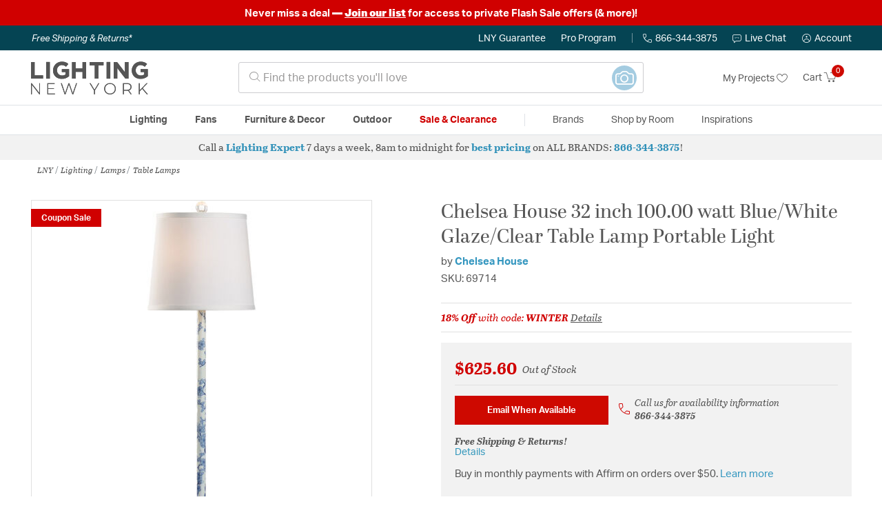

--- FILE ---
content_type: text/html;charset=UTF-8
request_url: https://lightingnewyork.com/product/lighting/lamps/table-lamps/chelsea-house-chelsea-house-table-lamps-69714/2097863.html
body_size: 36600
content:
    




















<!DOCTYPE html>
<html lang="en">
<head>
<!--[if gt IE 9]><!-->
<script>//common/scripts.isml</script>




<script defer type="text/javascript" src="/on/demandware.static/Sites-lny_us-Site/-/en_US/v1769202632618/js/main.js"></script>

    <script defer type="text/javascript" src="/on/demandware.static/Sites-lny_us-Site/-/en_US/v1769202632618/js/productDetail.js"
        
        >
    </script>

    <script defer type="text/javascript" src="https://js.braintreegateway.com/web/3.83.0/js/client.min.js"
        
        >
    </script>

    <script defer type="text/javascript" src="https://js.braintreegateway.com/web/3.83.0/js/data-collector.min.js"
        
        >
    </script>

    <script defer type="text/javascript" src="https://js.braintreegateway.com/web/3.83.0/js/paypal.min.js"
        
        >
    </script>

    <script defer type="text/javascript" src="https://js.braintreegateway.com/web/3.83.0/js/paypal-checkout.min.js"
        
        >
    </script>

    <script defer type="text/javascript" src="/on/demandware.static/Sites-lny_us-Site/-/en_US/v1769202632618/js/int_braintree.min.js"
        
        >
    </script>


   <script defer type="text/javascript" src="/on/demandware.static/Sites-lny_us-Site/-/en_US/v1769202632618/js/vcn.js"></script>

<!--<![endif]-->
<meta charset=UTF-8 />
<meta http-equiv="x-ua-compatible" content="ie=edge" />
<meta name="viewport" content="width=device-width, initial-scale=1" />



    <title>Chelsea House 69714 Chelsea House 32 inch 100.00 watt Blue/White Glaze/Clear Table Lamp Portable Light</title>


<meta name="description" content="This 1 light Table Lamp from the Chelsea House collection by Chelsea House will enhance your home with a perfect mix of form and function. The features include a Blue/White Glaze/Clear finish applied by experts. This item qualifies for free shipping! "/>





<link rel="icon" type="image/x-icon" href="/on/demandware.static/Sites-lny_us-Site/-/default/dwaf3fc3b2/images/favicons/favicon.ico" />

<link rel="stylesheet" href="/on/demandware.static/Sites-lny_us-Site/-/en_US/v1769202632618/css/global.css" />

    <link rel="stylesheet" href="/on/demandware.static/Sites-lny_us-Site/-/en_US/v1769202632618/css/product/detail.css"  />

    <link rel="stylesheet" href="/on/demandware.static/Sites-lny_us-Site/-/en_US/v1769202632618/css/modal/base.css"  />

    <link rel="stylesheet" href="/on/demandware.static/Sites-lny_us-Site/-/en_US/v1769202632618/css/experience/components/commerceAssets/sectionHeading.css"  />

    <link rel="stylesheet" href="/on/demandware.static/Sites-lny_us-Site/-/en_US/v1769202632618/css/braintree.css"  />







	


	<script>
	  var _affirm_config = {
	    public_api_key:  "YNRZIN5GRU6MV915",
	    script:          "/on/demandware.static/Sites-lny_us-Site/-/en_US/v1769202632618/affirm/js/live.js",
	    session_id:		 "_eRcYuio_HnZNgAOmnC16vjIoEF5XgCr2fM=",
		locale: 		 "en_US",
		country_code: 	 "USA"
	  };
	  (function(l,g,m,e,a,f,b){var d,c=l[m]||{},h=document.createElement(f),n=document.getElementsByTagName(f)[0],k=function(a,b,c){return function(){a[b]._.push([c,arguments])}};c[e]=k(c,e,"set");d=c[e];c[a]={};c[a]._=[];d._=[];c[a][b]=k(c,a,b);a=0;for(b="set add save post open empty reset on off trigger ready setProduct".split(" ");a<b.length;a++)d[b[a]]=k(c,e,b[a]);a=0;for(b=["get","token","url","items"];a<b.length;a++)d[b[a]]=function(){};h.async=!0;h.src=g[f];n.parentNode.insertBefore(h,n);delete g[f];d(g);l[m]=c})(window,_affirm_config,"affirm","checkout","ui","script","ready");
	</script>
	<link href="/on/demandware.static/Sites-lny_us-Site/-/en_US/v1769202632618/css/affirmstyle.css" type="text/css" rel="stylesheet" />


<script id='coframe-installation-script'>
  (function () {
        // Early exit for performance testing
        if (/cf_disable/.test(location.search)) return console.warn('[Coframe] Disabled via URL parameter');
        
        // Coframe config
        const config = {
          projectId: '6942f1e83a1552013713380b',
          startTime: Date.now(),
          timeoutMs: 1000,
          currentUrl: window.location.href,
        };
    
        // Prevent duplicate installation
        const script_id = 'coframe-sdk-js';
        if (document.getElementById(script_id)) return console.warn('[Coframe] SDK already installed');
        
        // Coframe queue setup
        (window.CFQ = window.CFQ || []).push({ config });
    
        // Coframe antiflicker CSS
        const style = document.createElement('style');
        style.id = 'coframe-antiflicker';
        style.textContent = 
          ':root { --cf-show: 0;}' +
          'body { opacity: var(--cf-show) !important; transition: opacity 0.2s ease; }'
        
        function hide() { document.head.appendChild(style); }
        function show() {
          document.documentElement.style.setProperty('--cf-show', '1');
          style.parentNode && style.parentNode.removeChild(style);
        }
        hide(); setTimeout(show, config.timeoutMs);
        
        // Coframe SDK JS
        var edgeUrl = new URL('https://edge.cofra.me/cf.js');
        edgeUrl.searchParams.set('config', encodeURIComponent(JSON.stringify(config)));
    
        const script = document.createElement('script');
        script.id = script_id;
        script.async = true;
        script.src = edgeUrl.toString();
        script.onerror = () => { show(); console.error('[Coframe] SDK failed to load'); };
        document.head.appendChild(script);
    })();
</script>





<!--siteData.isml-->
<script>
    window.dataLayer = window.dataLayer || [];
    
    // Any data layer stuff here should be cachable and NOT user-specific
    dataLayer.push({"defaultVipCode":"XWJL33YW13","storefrontCode":"main","storefrontName":"LNY","environment":"production","agentCartStampingEndpoint":"https://lightingnewyork.com/on/demandware.store/Sites-lny_us-Site/en_US/Chat-StampCartWithAgent","liveChatLicenseKey":"10054528"});
</script>    <meta property="og:type" content="product" /><meta property="og:title" content="Chelsea House 32 inch 100.00 watt Blue/White Glaze/Clear Table Lamp Portable Light" /><meta property="og:locale" content="en_US" /><meta property="og:site_name" content="Lighting New York" /><meta property="og:description" content="This 1 light Table Lamp from the Chelsea House collection by Chelsea House will enhance your home with a perfect mix of form and function. The features include a Blue/White Glaze/Clear finish applied by experts. This item qualifies for free shipping! " /><meta property="og:image" content="https://lightingnewyork.com/on/demandware.static/-/Sites-master-catalog-lny/default/dw8ef7582c/brand/chh/productimages/69714.jpg" /><meta property="og:url" content="https://lightingnewyork.com/product/lighting/lamps/table-lamps/chelsea-house-chelsea-house-table-lamps-69714/2097863.html" /><script>
    var pageAction = 'productshow';
    window.dataLayer = window.dataLayer || [];
    var orderId = -1;

    // In all cases except Order Confirmation, the data layer should be pushed, so default to that case
    var pushDataLayer = true;
    if (pageAction === 'orderconfirm') {
        // As of now, the correction is for order confirmation only
        orderId = getOrderId({"event":"pdp","ecommerce":{"detail":{"actionField":{"list":"Product Detail Page"},"products":[{"id":"2097863","name":"Chelsea House 32 inch 100.00 watt Blue/White Glaze/Clear Table Lamp Portable Light","category":"Table Lamps","categoryID":"main-lighting-lamps-tablelamps","price":"625.60","imageURL":"https://lightingnewyork.com/on/demandware.static/-/Sites-master-catalog-lny/default/dw8ef7582c/brand/chh/productimages/69714.jpg","basket_coupons":"","basket_ids":"","sku":"69714","brand":"Chelsea House","compareAtPrice":"625.60","productURL":"https://lightingnewyork.com/product/lighting/lamps/table-lamps/chelsea-house-chelsea-house-table-lamps-69714/2097863.html"}]},"currencyCode":"USD"},"productID":"2097863","userInfo":{"email":"","firstName":"","lastName":"","phoneNumber":"","address1":"","address2":"","city":"","state":"","country":"","zip":"","accountType":"Retail"}});
        var ordersPushedToGoogle = getOrdersPushedToGoogle();
        var orderHasBeenPushedToGoogle = orderHasBeenPushedToGoogle(orderId, ordersPushedToGoogle);
        if (orderHasBeenPushedToGoogle) {
            // If the data has already been sent, let's not push it again.
            pushDataLayer = false;
        }
    }

    if (pushDataLayer) {
        dataLayer.push({ ecommerce: null });
        dataLayer.push({"event":"pdp","ecommerce":{"detail":{"actionField":{"list":"Product Detail Page"},"products":[{"id":"2097863","name":"Chelsea House 32 inch 100.00 watt Blue/White Glaze/Clear Table Lamp Portable Light","category":"Table Lamps","categoryID":"main-lighting-lamps-tablelamps","price":"625.60","imageURL":"https://lightingnewyork.com/on/demandware.static/-/Sites-master-catalog-lny/default/dw8ef7582c/brand/chh/productimages/69714.jpg","basket_coupons":"","basket_ids":"","sku":"69714","brand":"Chelsea House","compareAtPrice":"625.60","productURL":"https://lightingnewyork.com/product/lighting/lamps/table-lamps/chelsea-house-chelsea-house-table-lamps-69714/2097863.html"}]},"currencyCode":"USD"},"productID":"2097863","userInfo":{"email":"","firstName":"","lastName":"","phoneNumber":"","address1":"","address2":"","city":"","state":"","country":"","zip":"","accountType":"Retail"}});
        if (pageAction === 'orderconfirm') {
            // Add the orderId to the array of orders that is being stored in localStorage
            ordersPushedToGoogle.push(orderId);
            // The localStorage is what is used to prevent the duplicate send from mobile platforms
            window.localStorage.setItem('ordersPushedToGoogle', JSON.stringify(ordersPushedToGoogle));
        }
    }

    function getOrderId(dataLayer) {
        if ('ecommerce' in dataLayer) {
            if ('purchase' in dataLayer.ecommerce && 'actionField' in dataLayer.ecommerce.purchase &&
                'id' in dataLayer.ecommerce.purchase.actionField) {
                return dataLayer.ecommerce.purchase.actionField.id;
            }
        }

        return -1;
    }

    function getOrdersPushedToGoogle() {
        var ordersPushedToGoogleString = window.localStorage.getItem('ordersPushedToGoogle');
        if (ordersPushedToGoogleString && ordersPushedToGoogleString.length > 0) {
            return JSON.parse(ordersPushedToGoogleString);
        }

        return [];
    }

    function orderHasBeenPushedToGoogle(orderId, ordersPushedToGoogle) {
        if (orderId) {
            for (var index = 0; index < ordersPushedToGoogle.length; index++) {
                if (ordersPushedToGoogle[index] === orderId) {
                    return true;
                }
            }
        }

        return false;
    }
</script>

<script>
    window.dataLayer = window.dataLayer || [];
    dataLayer.push({"environment":"production","demandwareID":"abAFCvAd9GdVM9oBmgdNNZqQd8","loggedInState":false,"locale":"en_US","currencyCode":"USD","pageLanguage":"en_US","registered":false,"email":"","emailHash":"","user_id":"","userInfo":{"email":"","firstName":"","lastName":"","phoneNumber":"","address1":"","address2":"","city":"","state":"","country":"","zip":"","accountType":"Retail"},"basketID":"","sourceOfEmailCollection":"","userAgent":"Mozilla/5.0 (Macintosh; Intel Mac OS X 10_15_7) AppleWebKit/537.36 (KHTML, like Gecko) Chrome/131.0.0.0 Safari/537.36; ClaudeBot/1.0; +claudebot@anthropic.com)","sessionID":"_eRcYuio_HnZNgAOmnC16vjIoEF5XgCr2fM=","ipAddress":"3.15.219.243","vipCode":"","gclid":"","msclkid":""});
</script>


<!-- Google Tag Manager -->
<script>(function(w,d,s,l,i){w[l]=w[l]||[];w[l].push({'gtm.start':
new Date().getTime(),event:'gtm.js'});var f=d.getElementsByTagName(s)[0],
j=d.createElement(s),dl=l!='dataLayer'?'&l='+l:'';j.async=true;j.src=
'https://load.ssgtm.lightingnewyork.com/ueazxucm.js?id='+i+dl;f.parentNode.insertBefore(j,f);
})(window,document,'script','dataLayer','GTM-MFBHDH67');</script>
<!-- End Google Tag Manager -->


<script defer src="/on/demandware.static/Sites-lny_us-Site/-/en_US/v1769202632618/js/tagmanager.js"></script>
<script defer src="/on/demandware.static/Sites-lny_us-Site/-/en_US/v1769202632618/js/gtmEvents.js"></script>

    <script>
        var yotpoAppKey = '2kFGiaQEjiIMFysVNwFfeIwtqfM5h74MwjwhOTVf';
        var yotpoStaticContentURL = 'https://staticw2.yotpo.com/';
        var yotpoURL = yotpoStaticContentURL + yotpoAppKey + '/widget.js';
        (function e() {
            var e = document.createElement("script");
                    e.type = "text/javascript",
                    e.async = true,
                    e.src = yotpoURL;
            var t = document.getElementsByTagName("script")[0];
            t.parentNode.insertBefore(e, t)
        })();
    </script>
    <script src="https://cdn-widgetsrepository.yotpo.com/v1/loader/2kFGiaQEjiIMFysVNwFfeIwtqfM5h74MwjwhOTVf" async></script>
    
    



<link rel="stylesheet" href="/on/demandware.static/Sites-lny_us-Site/-/en_US/v1769202632618/css/skin/skin.css" />
    
<!--Storefront colorScheme-->
<style>
:root {
--color-primary:#CE0900;
--color-secondary:#2F90B8;
--color-support:#054453;
--color-link:#3396BF;
--color-icon:#2F90B8;
}
.color-primary-background {background:#CE0900}
.color-secondary-background {background:#2F90B8}
.color-support-background {background:#054453}
.color-link-background {background:#3396BF}
.color-icon-background {background:#2F90B8}
</style>


<link rel="canonical" href="https://lightingnewyork.com/product/lighting/lamps/table-lamps/chelsea-house-chelsea-house-table-lamps-69714/2097863.html"/>

<script type="text/javascript">//<!--
/* <![CDATA[ (head-active_data.js) */
var dw = (window.dw || {});
dw.ac = {
    _analytics: null,
    _events: [],
    _category: "",
    _searchData: "",
    _anact: "",
    _anact_nohit_tag: "",
    _analytics_enabled: "true",
    _timeZone: "US/Eastern",
    _capture: function(configs) {
        if (Object.prototype.toString.call(configs) === "[object Array]") {
            configs.forEach(captureObject);
            return;
        }
        dw.ac._events.push(configs);
    },
	capture: function() { 
		dw.ac._capture(arguments);
		// send to CQ as well:
		if (window.CQuotient) {
			window.CQuotient.trackEventsFromAC(arguments);
		}
	},
    EV_PRD_SEARCHHIT: "searchhit",
    EV_PRD_DETAIL: "detail",
    EV_PRD_RECOMMENDATION: "recommendation",
    EV_PRD_SETPRODUCT: "setproduct",
    applyContext: function(context) {
        if (typeof context === "object" && context.hasOwnProperty("category")) {
        	dw.ac._category = context.category;
        }
        if (typeof context === "object" && context.hasOwnProperty("searchData")) {
        	dw.ac._searchData = context.searchData;
        }
    },
    setDWAnalytics: function(analytics) {
        dw.ac._analytics = analytics;
    },
    eventsIsEmpty: function() {
        return 0 == dw.ac._events.length;
    }
};
/* ]]> */
// -->
</script>
<script type="text/javascript">//<!--
/* <![CDATA[ (head-cquotient.js) */
var CQuotient = window.CQuotient = {};
CQuotient.clientId = 'bhcf-lny_us';
CQuotient.realm = 'BHCF';
CQuotient.siteId = 'lny_us';
CQuotient.instanceType = 'prd';
CQuotient.locale = 'en_US';
CQuotient.fbPixelId = '__UNKNOWN__';
CQuotient.activities = [];
CQuotient.cqcid='';
CQuotient.cquid='';
CQuotient.cqeid='';
CQuotient.cqlid='';
CQuotient.apiHost='api.cquotient.com';
/* Turn this on to test against Staging Einstein */
/* CQuotient.useTest= true; */
CQuotient.useTest = ('true' === 'false');
CQuotient.initFromCookies = function () {
	var ca = document.cookie.split(';');
	for(var i=0;i < ca.length;i++) {
	  var c = ca[i];
	  while (c.charAt(0)==' ') c = c.substring(1,c.length);
	  if (c.indexOf('cqcid=') == 0) {
		CQuotient.cqcid=c.substring('cqcid='.length,c.length);
	  } else if (c.indexOf('cquid=') == 0) {
		  var value = c.substring('cquid='.length,c.length);
		  if (value) {
		  	var split_value = value.split("|", 3);
		  	if (split_value.length > 0) {
			  CQuotient.cquid=split_value[0];
		  	}
		  	if (split_value.length > 1) {
			  CQuotient.cqeid=split_value[1];
		  	}
		  	if (split_value.length > 2) {
			  CQuotient.cqlid=split_value[2];
		  	}
		  }
	  }
	}
}
CQuotient.getCQCookieId = function () {
	if(window.CQuotient.cqcid == '')
		window.CQuotient.initFromCookies();
	return window.CQuotient.cqcid;
};
CQuotient.getCQUserId = function () {
	if(window.CQuotient.cquid == '')
		window.CQuotient.initFromCookies();
	return window.CQuotient.cquid;
};
CQuotient.getCQHashedEmail = function () {
	if(window.CQuotient.cqeid == '')
		window.CQuotient.initFromCookies();
	return window.CQuotient.cqeid;
};
CQuotient.getCQHashedLogin = function () {
	if(window.CQuotient.cqlid == '')
		window.CQuotient.initFromCookies();
	return window.CQuotient.cqlid;
};
CQuotient.trackEventsFromAC = function (/* Object or Array */ events) {
try {
	if (Object.prototype.toString.call(events) === "[object Array]") {
		events.forEach(_trackASingleCQEvent);
	} else {
		CQuotient._trackASingleCQEvent(events);
	}
} catch(err) {}
};
CQuotient._trackASingleCQEvent = function ( /* Object */ event) {
	if (event && event.id) {
		if (event.type === dw.ac.EV_PRD_DETAIL) {
			CQuotient.trackViewProduct( {id:'', alt_id: event.id, type: 'raw_sku'} );
		} // not handling the other dw.ac.* events currently
	}
};
CQuotient.trackViewProduct = function(/* Object */ cqParamData){
	var cq_params = {};
	cq_params.cookieId = CQuotient.getCQCookieId();
	cq_params.userId = CQuotient.getCQUserId();
	cq_params.emailId = CQuotient.getCQHashedEmail();
	cq_params.loginId = CQuotient.getCQHashedLogin();
	cq_params.product = cqParamData.product;
	cq_params.realm = cqParamData.realm;
	cq_params.siteId = cqParamData.siteId;
	cq_params.instanceType = cqParamData.instanceType;
	cq_params.locale = CQuotient.locale;
	
	if(CQuotient.sendActivity) {
		CQuotient.sendActivity(CQuotient.clientId, 'viewProduct', cq_params);
	} else {
		CQuotient.activities.push({activityType: 'viewProduct', parameters: cq_params});
	}
};
/* ]]> */
// -->
</script>


   <script type="application/ld+json">
        {"@context":"http://schema.org/","@type":"Product","name":"Chelsea House 32 inch 100.00 watt Blue/White Glaze/Clear Table Lamp Portable Light","description":"Actual Ceramic Flute, Hand Painted And Mounted With Brass Accents On A Crystal Base.","mpn":"69714","sku":"69714","brand":{"@type":"Thing","name":"Chelsea House"},"image":["https://lightingnewyork.com/on/demandware.static/-/Sites-master-catalog-lny/default/dw8ef7582c/brand/chh/productimages/69714.jpg"],"offers":{"url":{},"@type":"Offer","priceCurrency":"USD","price":"625.60","availability":"http://schema.org/OutOfStock","priceValidUntil":"Sun, 24 Jan 2027 07:34:53 GMT"},"productID":"2097863","category":"Table Lamps","url":"https://lightingnewyork.com/product/lighting/lamps/table-lamps/chelsea-house-chelsea-house-table-lamps-69714/2097863.html","itemCondition":"http://schema.org/NewCondition"}
    </script>


   <script type="application/ld+json">
        {"@context":"https://schema.org","@type":"BreadcrumbList","itemListElement":[{"@type":"ListItem","name":"LNY","item":"https://lightingnewyork.com/category/lny/","position":1},{"@type":"ListItem","name":"Lighting","item":"https://lightingnewyork.com/main/category/lighting/","position":2},{"@type":"ListItem","name":"Lamps","item":"https://lightingnewyork.com/main/category/lighting/lamps/","position":3},{"@type":"ListItem","name":"Table Lamps","item":"https://lightingnewyork.com/main/category/lighting/lamps/table-lamps/","position":4}]}
    </script>


</head>
<body>
<!-- Google Tag Manager (noscript) -->
<noscript><iframe src="https://www.googletagmanager.com/ns.html?id=GTM-MFBHDH67"
height="0" width="0" style="display:none;visibility:hidden"></iframe></noscript>
<!-- End Google Tag Manager (noscript) -->

<div class="page" data-action="Product-Show" data-querystring="pid=2097863" >


<header class="stick-header">
    <div class="top-banner-container" >
        
	 


	


    
        <div style="background: #D00000; font-size: 1em; font-weight: bold; padding: 0.5rem 1rem; text-align: center;"><span style="color:#ffffff;">Never miss a deal<strong> &mdash;</strong>&nbsp;</span><u><strong><a href="https://lightingnewyork.com/promotions.html#anchor" rel="noopener" target="_blank"><span style="color:#ffffff;text-decoration: underline;
  text-decoration-color: white;">Join our list</span></a></strong></u><span style="color:#ffffff;">&nbsp;for access to private Flash Sale offers (&amp; more)!<strong><span style="color:#ffffff;"></span></a></strong><!-- END EDITING --></span></div>
    
 
	
    </div>
    <div class="header-top-banner bg-support hidden-md-down">
    <div class="container">
        <div class="row d-flex justify-content-between align-items-center py-2">
            <div class="col-auto content mr-auto pr-3">
                
                    
    
    <div class="content-asset"><!-- dwMarker="content" dwContentID="eb61591dd820a9277df59fafb4" -->
        <button type="button" class="btn btn-link p-0 font-italic text-white" data-toggle="modal" data-target="#freeshippingmodal">Free Shipping &amp; Returns*</button>
    </div> <!-- End content-asset -->



                
            </div>

            <div class="col-auto ml-auto pr-3">
                <a class="guarantee-link" href="/policy.html#guarantee">
                    
                        LNY Guarantee
                    
                </a>
            </div>

            <div class="col-auto header-pro-program-container">
                <a class="pro-program-link" href="/proprogram.html">
                    Pro Program
                </a>
                <div class="header-pro-program-tooltip" style="display:none">
                    
    
    <div class="content-asset"><!-- dwMarker="content" dwContentID="a3c82d9e2543e2160cb1b06487" -->
        <div class="text-center p-4">
	<div class="h2 mb-2">Join the Lighting New York Pro Program</div>
		<span class="pb-2">Enjoy unparalleled benefits including discounted trade pricing, a dedicated
			<br/>Pro Account manager, free shipping,
			<br/>risk-free returns, and more.</span>
		<div class="row justify-content-center">
			<div class="col-12 mt-3"> <a href="https://lightingnewyork.com/pro-signup" class="btn btn-block btn-secondary">Create Account</a>

			</div>
			<div class="col-12 mt-3">
<a href="https://lightingnewyork.com/login" class="btn btn-block btn-outline-secondary" style="font-weight: bold; border-width: 2px;">Already an LNY Pro? Sign in here!</a> 
			</div>
		</div>
	</div>
	<style>
		.header-pro-program-tooltip span,
		                .header-pro-program-tooltip a {
		                    font-size: 13px;
		                }
		                .header-pro-program-tooltip .h2 {
	font-family: var(--skin-header-font), sans-serif;
		                    font-size: 22px;
		                }
		                
		                .header-pro-program-tooltip a i::before {
		                    font-size: 30px;
		                    color: var(--color-primary);
		                }
	</style>
    </div> <!-- End content-asset -->



                </div>
            </div>

            <div class="col-auto border-right" style="height: 14px; opacity: 0.5;"></div>

            <div class="col-auto header-business-hours-container px-3">
                <span class="header-phone">
                    <i class="lny-icon-phone"></i>866-344-3875
                </span>

                <div class="header-business-hours-tooltip" style="display:none">
                    
    
    <div class="content-asset"><!-- dwMarker="content" dwContentID="5feead474f4c0123da8edcbfc1" -->
        <div class="text-center p-4">
                <div class="h2 mb-2">By Your Side 7 Days a Week</div>
                    
                <span class="pb-2">
                    <strong>Lighting Experts Standing By:</strong>
                    <br/>
                    <span>Mon - Fri: <div class="expert-weekdayhours">8am to 12am EST</div></span>
                    <br/>
                    <span>Sat &amp; Sun: <div class="expert-weekendhours">9am to 12am EST</div></span>
                </span>
                <hr />
                <div class="row justify-content-center">
                    <!-- TODO: this phone number will need to be updated to match whatever is put in expert-phone -->
                    <a href="tel:866-344-3875" class="col-5">
                        <i class="lny-icon-phone"></i>
                        <div class="expert-phone">866-344-3875</div>
                    </a>
                    <!-- TODO: this email link will need to be updated via JS -->
                    <a href="mailto: customercare@lightingnewyork.com" class="col-3">
                        <i class="lny-icon-mail"></i>
                        Email
                    </a>
                </div>
                <hr />
                <span class="text-center pb-2">
                    Our <strong>Customer Care</strong> team is available to help you with questions and
                    returns <strong class="d-block">Mon - Fri <div class="support-weekdayhours">8am to 12am EST</div>.</strong>
                </span>
            </div>
            <style>
                .header-business-hours-tooltip span,
                .header-business-hours-tooltip a {
                    font-size: 13px;
                }
                .header-business-hours-tooltip .h2 {
                    font-family: var(--skin-header-font), sans-serif;
                    font-size: 22px;
                }
                .header-business-hours-tooltip a {
                    color: var(--color-grey5);
                }
                .header-business-hours-tooltip a [class*="lny-icon"] {
                    display: block;
                    margin: 0 0 6px;
                    top: 0;
                }
                .header-business-hours-tooltip a [class*="lny-icon"]::before {
                    font-size: 30px;
                    color: var(--color-primary);
                }
            </style>
    </div> <!-- End content-asset -->



                </div>
            </div>

            <div class="col-auto pr-3">
                <a href="#" class="live-chat">
                    <i class="lny-icon-chat"></i>Live Chat
                </a>
            </div>
            <div class="col-auto hidden-md-down">
                
    <div
      id="account-page-link"
      class="user"
      data-is-pro-user="false"
      data-user-info="{&quot;email&quot;:&quot;&quot;,&quot;firstName&quot;:&quot;&quot;,&quot;lastName&quot;:&quot;&quot;,&quot;phoneNumber&quot;:&quot;&quot;,&quot;address1&quot;:&quot;&quot;,&quot;address2&quot;:&quot;&quot;,&quot;city&quot;:&quot;&quot;,&quot;state&quot;:&quot;&quot;,&quot;country&quot;:&quot;&quot;,&quot;zip&quot;:&quot;&quot;,&quot;accountType&quot;:&quot;Retail&quot;}"
    >
        <a href="https://lightingnewyork.com/login" role="button"
            aria-label="Login to your account">
            <i class="lny-icon-account" aria-hidden="true"></i><span class="user-message">Account</span>
        </a>
    </div>

            </div>
        </div>
    </div>
</div>
    <nav role="navigation">
        <div class="header container">
            <div class="navbar-header row">
                <div class="col-4 d-flex d-lg-none">
                    <button class="navbar-toggler" type="button" aria-controls="sg-navbar-collapse"
                        aria-expanded="false" aria-label="Toggle navigation">
                        <i class="lny-icon-menu"></i>
                    </button>
                </div>


                <div class="col-4 col-lg-3 logo-col d-flex">
                    <a class="logo-home" href="/" title="Lighting New York Home">
    <div class="logo-container" style="background-image: url(/on/demandware.static/Sites-lny_us-Site/-/default/dw406759b6/images/lny-logo.svg)">
        <img class="logo" src="[data-uri]"
            alt="Lighting New York Logo"
            style="background-image: url(https://lightingnewyork.com/on/demandware.static/-/Sites-lny_us-Library/default/dw0dc7366a/brand/lny/lny-logo.svg" />
    </div>
</a>
                </div>

                <div class="search col-6 hidden-md-down">
                    <link rel="stylesheet" href="https://cdn.jsdelivr.net/npm/bootstrap-icons@1.11.3/font/bootstrap-icons.css">




<div class="site-search input-group">
    <form role="search" action="/search" method="get" name="simpleSearch"
        class="input-group-append m-0">
        <input class="form-control search-field" type="text" name="q" value=""
            placeholder="&#xe907; Find the products you'll love" role="combobox"
            aria-describedby="search-assistive-text" aria-haspopup="listbox" aria-owns="search-results"
            aria-expanded="false" aria-autocomplete="list" aria-activedescendant="" aria-controls="search-results"
            aria-label="Enter Keyword or Item No." autocomplete="off" />
            <!-- Camera search link inside search bar -->

                        
                <a href="https://lightingnewyork.com/beacon" class="image-search-link">
                    <span class="label-container">
                        <span class="label">
                            Image Search
                        </span>
                    </span>
                    <span class="icon-wrap">
                        <i class="bi bi-camera camera-outline"></i>
                        <i class="bi bi-camera-fill camera-solid"></i>

                        <!-- Starburst hover effect -->
                        <span class="star yellow s01"></span>
                        <span class="star pink   s02"></span>
                        <span class="star yellow s03"></span>
                        <span class="star pink   s04"></span>
                        <span class="star yellow s05"></span>
                        <span class="star pink   s06"></span>
                        <span class="star yellow s07"></span>
                        <span class="star pink   s08"></span>
                        <span class="star yellow s09"></span>
                        <span class="star pink   s10"></span>
                        <span class="star yellow s11"></span>
                        <span class="star pink   s12"></span>
                    </span>
                </a>
            

        <button type="reset" name="reset-button" class="btn btn-link lny-icon-x reset-button d-none"
            aria-label="Clear search keywords"></button>
        <button type="submit" name="search-button" class="btn btn-primary submit-button lny-icon-search d-none"
            aria-label="Submit search keywords"></button>
        <div class="suggestions-wrapper" data-url="/on/demandware.store/Sites-lny_us-Site/en_US/SearchServices-GetSuggestions?q="></div>
        <input type="hidden" value="en_US" name="lang">
    </form>
</div>
                </div>

                <div class="col-4 col-lg-3 d-flex middle-header-options">
                    <div class="header-my-lists my-auto hidden-md-down ml-auto mr-3">
                        <a href="/my-projects">My Projects <i
                                class="lny-icon-heart"></i></a>
                    </div>

                    <div class="header-phone d-lg-none my-auto ml-auto mr-3">
                        <a href="tel:866-344-3875" class="lny-icon-phone"></a>
                    </div>

                    <div class="minicart my-auto" data-minicart-enabled="false" data-action-url="/on/demandware.store/Sites-lny_us-Site/en_US/Cart-MiniCartShow">
                        <div class="minicart-total">
    <a class="minicart-link stretched-link" href="https://lightingnewyork.com/cart"
        title="Cart 0 Items"
        aria-label="Cart 0 Items" aria-haspopup="true">
        <span class="hidden-md-down">Cart</span>
        <i class="minicart-icon lny-icon-cart"></i>
        <span class="minicart-quantity">
            0
        </span>
    </a>
</div>

<div class="popover popover-bottom"></div>
                    </div>
                </div>
            </div>
        </div>

        <div class="main-menu navbar-toggleable-md menu-toggleable-left multilevel-dropdown d-none d-lg-block border-top border-bottom"
            id="sg-navbar-collapse">
            <div class="container">
                <div class="row">
                    

<nav class="navbar navbar-expand-lg bg-inverse col-12">
    <div class="close-menu d-flex d-lg-none bg-support">
        <div class="close-button mr-auto">
            <button class="lny-icon-x" role="button"
                aria-label="Close Menu"></button>
        </div>

        <div class="header-my-lists mr-3">
            <a href="/my-projects"><i class="lny-icon-heart"></i>My Projects </a>
        </div>

        <div class="header-account">
            
    <div
      id="account-page-link"
      class="user"
      data-is-pro-user="false"
      data-user-info="{&quot;email&quot;:&quot;&quot;,&quot;firstName&quot;:&quot;&quot;,&quot;lastName&quot;:&quot;&quot;,&quot;phoneNumber&quot;:&quot;&quot;,&quot;address1&quot;:&quot;&quot;,&quot;address2&quot;:&quot;&quot;,&quot;city&quot;:&quot;&quot;,&quot;state&quot;:&quot;&quot;,&quot;country&quot;:&quot;&quot;,&quot;zip&quot;:&quot;&quot;,&quot;accountType&quot;:&quot;Retail&quot;}"
    >
        <a href="https://lightingnewyork.com/login" role="button"
            aria-label="Login to your account">
            <i class="lny-icon-account" aria-hidden="true"></i><span class="user-message">Account</span>
        </a>
    </div>

        </div>
        <div class="back">
            <button role="button" aria-label="Back to previous menu">
                <span class="lny-icon-arrow-left"></span>
                Back
            </button>
        </div>
    </div>
    <div class="menu-group" role="navigation">
        <ul class="nav navbar-nav" role="menu">
            
                
                    
                        <li class="nav-item dropdown top-level-category" role="presentation">
                            <a href="/main/category/lighting/" class="nav-link
                            dropdown-toggle " role="button" data-toggle="dropdown"
                            aria-haspopup="true"
                            aria-expanded="false" tabindex="0">Lighting</a>
                            
                            



















<ul class="dropdown-menu level-2" role="menu" aria-hidden="true" aria-label="main-lighting">
    
        
            <li class="dropdown-item dropdown " role="presentation">
                
                    <a href="/main/category/lighting/ceiling-lights/" id="main-lighting-ceilinglights" role="button" class="dropdown-link dropdown-toggle"
                        data-toggle="dropdown" aria-haspopup="true" aria-expanded="false" tabindex="0">
                        <div class="h2">Ceiling Lights</div>
                    </a>
                
                <ul class="dropdown-menu level-3" role="menu" aria-hidden="true" aria-label="main-lighting-ceilinglights">
                    
                    
                        
                        
                        
                            <li class="dropdown-item" role="presentation">
                                <a href="/main/category/lighting/ceiling-lights/chandeliers/" id="main-lighting-ceilinglights-chandeliers" role="menuitem" class="dropdown-link"
                                    tabindex="-1">
                                    <div class="h3">Chandeliers</div>
                                </a>
                            </li>
                        
                    
                        
                        
                        
                            <li class="dropdown-item" role="presentation">
                                <a href="/main/category/lighting/ceiling-lights/pendants/" id="main-lighting-ceilinglights-pendants" role="menuitem" class="dropdown-link"
                                    tabindex="-1">
                                    <div class="h3">Pendants</div>
                                </a>
                            </li>
                        
                    
                        
                        
                        
                            <li class="dropdown-item" role="presentation">
                                <a href="/main/category/lighting/ceiling-lights/mini-pendants/" id="main-lighting-ceilinglights-minipendants" role="menuitem" class="dropdown-link"
                                    tabindex="-1">
                                    <div class="h3">Mini Pendants</div>
                                </a>
                            </li>
                        
                    
                        
                        
                        
                            <li class="dropdown-item" role="presentation">
                                <a href="/main/category/lighting/ceiling-lights/flush-mounts/" id="main-lighting-ceilinglights-flushmounts" role="menuitem" class="dropdown-link"
                                    tabindex="-1">
                                    <div class="h3">Flush Mounts</div>
                                </a>
                            </li>
                        
                    
                        
                        
                        
                            <li class="dropdown-item" role="presentation">
                                <a href="/main/category/lighting/ceiling-lights/semi-flush-mounts/" id="main-lighting-ceilinglights-semiflushmounts" role="menuitem" class="dropdown-link"
                                    tabindex="-1">
                                    <div class="h3">Semi-Flush Mounts</div>
                                </a>
                            </li>
                        
                    
                        
                        
                        
                            <li class="dropdown-item" role="presentation">
                                <a href="/main/category/lighting/ceiling-lights/island-lights/" id="main-lighting-ceilinglights-islandlights" role="menuitem" class="dropdown-link"
                                    tabindex="-1">
                                    <div class="h3">Island Lights</div>
                                </a>
                            </li>
                        
                    
                        
                        
                        
                            <li class="dropdown-item" role="presentation">
                                <a href="/main/category/lighting/ceiling-lights/track-lighting/" id="main-lighting-ceilinglights-tracklighting" role="menuitem" class="dropdown-link"
                                    tabindex="-1">
                                    <div class="h3">Track Lighting</div>
                                </a>
                            </li>
                        
                    
                        
                        
                        
                            <li class="dropdown-item" role="presentation">
                                <a href="/main/category/lighting/ceiling-lights/recessed/" id="main-lighting-ceilinglights-recessed" role="menuitem" class="dropdown-link"
                                    tabindex="-1">
                                    <div class="h3">Recessed</div>
                                </a>
                            </li>
                        
                    
                    
                        <li class="dropdown-item show-more-link" role="presentation">
                            <a href="/main/category/lighting/ceiling-lights/" role="menuitem" class="dropdown-link" tabindex="-1">
                                <div class="h3">More Ceiling Lights</div>
                            </a>
                        </li>
                    
                </ul>
            </li>
        
    
        
            <li class="dropdown-item dropdown " role="presentation">
                
                    <a href="/main/category/lighting/wall-lights/" id="main-lighting-walllights" role="button" class="dropdown-link dropdown-toggle"
                        data-toggle="dropdown" aria-haspopup="true" aria-expanded="false" tabindex="0">
                        <div class="h2">Wall Lights</div>
                    </a>
                
                <ul class="dropdown-menu level-3" role="menu" aria-hidden="true" aria-label="main-lighting-walllights">
                    
                    
                        
                        
                        
                            <li class="dropdown-item" role="presentation">
                                <a href="/main/category/lighting/wall-lights/wall-sconces/" id="main-lighting-walllights-wallsconces" role="menuitem" class="dropdown-link"
                                    tabindex="-1">
                                    <div class="h3">Wall Sconces</div>
                                </a>
                            </li>
                        
                    
                        
                        
                        
                            <li class="dropdown-item" role="presentation">
                                <a href="/main/category/lighting/wall-lights/bathroom-vanity-lights/" id="main-lighting-walllights-bathroomvanitylights" role="menuitem" class="dropdown-link"
                                    tabindex="-1">
                                    <div class="h3">Bathroom Vanity Lights</div>
                                </a>
                            </li>
                        
                    
                        
                        
                        
                            <li class="dropdown-item" role="presentation">
                                <a href="/main/category/lighting/wall-lights/picture-lights/" id="main-lighting-walllights-picturelights" role="menuitem" class="dropdown-link"
                                    tabindex="-1">
                                    <div class="h3">Picture Lights</div>
                                </a>
                            </li>
                        
                    
                        
                        
                        
                            <li class="dropdown-item" role="presentation">
                                <a href="/main/category/lighting/wall-lights/swing-arm-%2F-wall-lamps/" id="main-lighting-walllights-swingarmwalllamps" role="menuitem" class="dropdown-link"
                                    tabindex="-1">
                                    <div class="h3">Swing Arm / Wall Lamps</div>
                                </a>
                            </li>
                        
                    
                        
                        
                        
                            <li class="dropdown-item" role="presentation">
                                <a href="/main/category/lighting/wall-lights/cabinet-lighting/" id="main-lighting-walllights-cabinetlighting" role="menuitem" class="dropdown-link"
                                    tabindex="-1">
                                    <div class="h3">Cabinet Lighting</div>
                                </a>
                            </li>
                        
                    
                        
                        
                        
                            <li class="dropdown-item" role="presentation">
                                <a href="/main/category/lighting/wall-lights/tape-light/" id="main-lighting-walllights-tapelight" role="menuitem" class="dropdown-link"
                                    tabindex="-1">
                                    <div class="h3">Tape Light</div>
                                </a>
                            </li>
                        
                    
                        
                        
                        
                            <li class="dropdown-item" role="presentation">
                                <a href="/main/category/lighting/accessories/spot-lights/" id="main-lighting-accessories-spotlights" role="menuitem" class="dropdown-link"
                                    tabindex="-1">
                                    <div class="h3">Spot Lights</div>
                                </a>
                            </li>
                        
                    
                    
                </ul>
            </li>
        
    
        
            <li class="dropdown-item dropdown " role="presentation">
                
                    <a href="/main/category/lighting/outdoor-lighting/" id="main-lighting-outdoorlighting" role="button" class="dropdown-link dropdown-toggle"
                        data-toggle="dropdown" aria-haspopup="true" aria-expanded="false" tabindex="0">
                        <div class="h2">Outdoor Lighting</div>
                    </a>
                
                <ul class="dropdown-menu level-3" role="menu" aria-hidden="true" aria-label="main-lighting-outdoorlighting">
                    
                    
                        
                        
                        
                            <li class="dropdown-item" role="presentation">
                                <a href="/main/category/lighting/outdoor-lighting/outdoor-wall-lights/" id="main-lighting-outdoorlighting-walllights" role="menuitem" class="dropdown-link"
                                    tabindex="-1">
                                    <div class="h3">Outdoor Wall Lights</div>
                                </a>
                            </li>
                        
                    
                        
                        
                        
                            <li class="dropdown-item" role="presentation">
                                <a href="/main/category/lighting/outdoor-lighting/outdoor-pendants-%2F-chandeliers/" id="main-lighting-outdoorlighting-pendantschandeliers" role="menuitem" class="dropdown-link"
                                    tabindex="-1">
                                    <div class="h3">Outdoor Pendants / Chandeliers</div>
                                </a>
                            </li>
                        
                    
                        
                        
                        
                            <li class="dropdown-item" role="presentation">
                                <a href="/main/category/lighting/outdoor-lighting/outdoor-ceiling-lights/" id="main-lighting-outdoorlighting-ceilinglights" role="menuitem" class="dropdown-link"
                                    tabindex="-1">
                                    <div class="h3">Outdoor Ceiling Lights</div>
                                </a>
                            </li>
                        
                    
                        
                        
                        
                            <li class="dropdown-item" role="presentation">
                                <a href="/main/category/lighting/outdoor-lighting/post-lights-and-accessories/" id="main-lighting-outdoorlighting-postlightsandaccessories" role="menuitem" class="dropdown-link"
                                    tabindex="-1">
                                    <div class="h3">Post Lights &amp; Accessories</div>
                                </a>
                            </li>
                        
                    
                        
                        
                        
                            <li class="dropdown-item" role="presentation">
                                <a href="/main/category/lighting/outdoor-lighting/pathway-lighting/" id="main-lighting-outdoorlighting-pathwaylighting" role="menuitem" class="dropdown-link"
                                    tabindex="-1">
                                    <div class="h3">Pathway Lighting</div>
                                </a>
                            </li>
                        
                    
                        
                        
                        
                            <li class="dropdown-item" role="presentation">
                                <a href="/main/category/lighting/outdoor-lighting/landscape-lighting/" id="main-lighting-outdoorlighting-landscapelighting" role="menuitem" class="dropdown-link"
                                    tabindex="-1">
                                    <div class="h3">Landscape Lighting</div>
                                </a>
                            </li>
                        
                    
                        
                        
                        
                            <li class="dropdown-item" role="presentation">
                                <a href="/main/category/lighting/outdoor-lighting/deck-%2F-step-lighting/" id="main-lighting-outdoorlighting-decksteplighting" role="menuitem" class="dropdown-link"
                                    tabindex="-1">
                                    <div class="h3">Deck / Step Lighting</div>
                                </a>
                            </li>
                        
                    
                        
                        
                        
                            <li class="dropdown-item" role="presentation">
                                <a href="/main/category/lighting/outdoor-lighting/landscape-accessories/" id="main-lighting-outdoorlighting-landscapeaccessories" role="menuitem" class="dropdown-link"
                                    tabindex="-1">
                                    <div class="h3">Landscape Accessories</div>
                                </a>
                            </li>
                        
                    
                    
                        <li class="dropdown-item show-more-link" role="presentation">
                            <a href="/main/category/lighting/outdoor-lighting/" role="menuitem" class="dropdown-link" tabindex="-1">
                                <div class="h3">More Outdoor Lighting</div>
                            </a>
                        </li>
                    
                </ul>
            </li>
        
    
        
            <li class="dropdown-item dropdown " role="presentation">
                
                    <a href="/main/category/lighting/lamps/" id="main-lighting-lamps" role="button" class="dropdown-link dropdown-toggle"
                        data-toggle="dropdown" aria-haspopup="true" aria-expanded="false" tabindex="0">
                        <div class="h2">Lamps</div>
                    </a>
                
                <ul class="dropdown-menu level-3" role="menu" aria-hidden="true" aria-label="main-lighting-lamps">
                    
                    
                        
                        
                        
                            <li class="dropdown-item" role="presentation">
                                <a href="/main/category/lighting/lamps/table-lamps/" id="main-lighting-lamps-tablelamps" role="menuitem" class="dropdown-link"
                                    tabindex="-1">
                                    <div class="h3">Table Lamps</div>
                                </a>
                            </li>
                        
                    
                        
                        
                        
                            <li class="dropdown-item" role="presentation">
                                <a href="/main/category/lighting/lamps/floor-lamps/" id="main-lighting-lamps-floorlamps" role="menuitem" class="dropdown-link"
                                    tabindex="-1">
                                    <div class="h3">Floor Lamps</div>
                                </a>
                            </li>
                        
                    
                        
                        
                        
                            <li class="dropdown-item" role="presentation">
                                <a href="/main/category/lighting/lamps/desk-lamps/" id="main-lighting-lamps-desklamps" role="menuitem" class="dropdown-link"
                                    tabindex="-1">
                                    <div class="h3">Desk Lamps</div>
                                </a>
                            </li>
                        
                    
                        
                        
                        
                            <li class="dropdown-item" role="presentation">
                                <a href="/main/category/lighting/lamps/task-lamps/" id="main-lighting-lamps-tasklamps" role="menuitem" class="dropdown-link"
                                    tabindex="-1">
                                    <div class="h3">Task Lamps</div>
                                </a>
                            </li>
                        
                    
                    
                </ul>
            </li>
        
    
        
            <li class="dropdown-item dropdown " role="presentation">
                
                    <a href="/main/category/lighting/accessories/" id="main-lighting-accessories" role="button" class="dropdown-link dropdown-toggle"
                        data-toggle="dropdown" aria-haspopup="true" aria-expanded="false" tabindex="0">
                        <div class="h2">Accessories</div>
                    </a>
                
                <ul class="dropdown-menu level-3" role="menu" aria-hidden="true" aria-label="main-lighting-accessories">
                    
                    
                        
                        
                        
                            <li class="dropdown-item" role="presentation">
                                <a href="/main/category/lighting/accessories/light-bulbs/" id="main-lighting-accessories-lightbulbs" role="menuitem" class="dropdown-link"
                                    tabindex="-1">
                                    <div class="h3">Light Bulbs</div>
                                </a>
                            </li>
                        
                    
                        
                        
                        
                            <li class="dropdown-item" role="presentation">
                                <a href="/main/category/lighting/accessories/dimmers-and-switches/" id="main-lighting-accessories-dimmersandswitches" role="menuitem" class="dropdown-link"
                                    tabindex="-1">
                                    <div class="h3">Dimmers &amp; Switches</div>
                                </a>
                            </li>
                        
                    
                        
                        
                        
                            <li class="dropdown-item" role="presentation">
                                <a href="/main/category/lighting/accessories/shades/" id="main-lighting-accessories-shades" role="menuitem" class="dropdown-link"
                                    tabindex="-1">
                                    <div class="h3">Shades</div>
                                </a>
                            </li>
                        
                    
                        
                        
                        
                            <li class="dropdown-item" role="presentation">
                                <a href="/main/category/lighting/accessories/glass-shades/" id="main-lighting-accessories-glassshades" role="menuitem" class="dropdown-link"
                                    tabindex="-1">
                                    <div class="h3">Glass Shades</div>
                                </a>
                            </li>
                        
                    
                        
                        
                        
                            <li class="dropdown-item" role="presentation">
                                <a href="/main/category/lighting/accessories/spot-lights/" id="main-lighting-accessories-spotlights" role="menuitem" class="dropdown-link"
                                    tabindex="-1">
                                    <div class="h3">Spot Lights</div>
                                </a>
                            </li>
                        
                    
                        
                        
                        
                            <li class="dropdown-item" role="presentation">
                                <a href="/main/category/lighting/accessories/accessories/" id="main-lighting-accessories-accessories" role="menuitem" class="dropdown-link"
                                    tabindex="-1">
                                    <div class="h3">Accessories</div>
                                </a>
                            </li>
                        
                    
                    
                </ul>
            </li>
        
    

    
        <li class="menu-content-footer megamenu-first-cat">
            
	 


	


    
        <div class="example-menu-footer bg-light p-3 text-center">
                <div class="hidden-md-down">

<a href="https://lightingnewyork.com/main/category/lighting/?showproducts=true&amp;refinedSearch=TRUE&amp;prefn1=saleType&amp;prefv1=sale">

                    <img itemprop='image' src='https://lightingnewyork.com/dw/image/v2/BHCF_PRD/on/demandware.static/-/Sites-lny_us-Library/default/dw93c6f53e/merch/shared/seasonal/2026/trendsforecast/trendsforecast26-megamenu-ad-lighting.jpg?sw=715&sh=370&sm=fit' srcset='https://lightingnewyork.com/dw/image/v2/BHCF_PRD/on/demandware.static/-/Sites-lny_us-Library/default/dw93c6f53e/merch/shared/seasonal/2026/trendsforecast/trendsforecast26-megamenu-ad-lighting.jpg?sw=384&sh=200&sm=fit 384w, https://lightingnewyork.com/dw/image/v2/BHCF_PRD/on/demandware.static/-/Sites-lny_us-Library/default/dw93c6f53e/merch/shared/seasonal/2026/trendsforecast/trendsforecast26-megamenu-ad-lighting.jpg?sw=420&sh=217&sm=fit 420w, https://lightingnewyork.com/dw/image/v2/BHCF_PRD/on/demandware.static/-/Sites-lny_us-Library/default/dw93c6f53e/merch/shared/seasonal/2026/trendsforecast/trendsforecast26-megamenu-ad-lighting.jpg?sw=715&sh=370&sm=fit 715w' sizes='(max-width: 420px) 384px, (max-width: 768px) 420px, (max-width: 975px) 715px, 715px'>
                </div>
                <div class="d-lg-none">
                    <img itemprop='image' src='https://lightingnewyork.com/dw/image/v2/BHCF_PRD/on/demandware.static/-/Sites-lny_us-Library/default/dw93c6f53e/merch/shared/seasonal/2026/trendsforecast/trendsforecast26-megamenu-ad-lighting.jpg?sw=420&sh=420&sm=fit' srcset='https://lightingnewyork.com/dw/image/v2/BHCF_PRD/on/demandware.static/-/Sites-lny_us-Library/default/dw93c6f53e/merch/shared/seasonal/2026/trendsforecast/trendsforecast26-megamenu-ad-lighting.jpg?sw=420&sh=420&sm=fit 420w, https://lightingnewyork.com/dw/image/v2/BHCF_PRD/on/demandware.static/-/Sites-lny_us-Library/default/dw93c6f53e/merch/shared/seasonal/2026/trendsforecast/trendsforecast26-megamenu-ad-lighting.jpg?sw=256&sh=256&sm=fit 256w, https://lightingnewyork.com/dw/image/v2/BHCF_PRD/on/demandware.static/-/Sites-lny_us-Library/default/dw93c6f53e/merch/shared/seasonal/2026/trendsforecast/trendsforecast26-megamenu-ad-lighting.jpg?sw=325&sh=325&sm=fit 325w' sizes='(max-width: 420px) 420px, (max-width: 768px) 256px, (max-width: 975px) 325px, 325px'>
                </div>
            </div>
            <style>
                @media (max-width: 959.9px) {
                    .example-menu-footer img {
                        width: 100%;
                        object-fit: conatin;
                    }
                
                }
            </style>
    
 
	
        </li>
    

    
        <li class="dropdown-item shop-all-link d-lg-none" role="presentation">
            <a href="/main/category/lighting/" role="menuitem" class="dropdown-link" tabindex="-1">
                Shop All Lighting
            </a>
        </li>
    
</ul>
                        </li>
                    
                
                    
                        <li class="nav-item dropdown top-level-category" role="presentation">
                            <a href="/main/category/fans/" class="nav-link
                            dropdown-toggle " role="button" data-toggle="dropdown"
                            aria-haspopup="true"
                            aria-expanded="false" tabindex="0">Fans</a>
                            
                            



















<ul class="dropdown-menu level-2" role="menu" aria-hidden="true" aria-label="main-fans">
    
        
            <li class="dropdown-item dropdown " role="presentation">
                
                    <a href="/main/category/fans/fans/" id="main-fans-fans" role="button" class="dropdown-link dropdown-toggle"
                        data-toggle="dropdown" aria-haspopup="true" aria-expanded="false" tabindex="0">
                        <div class="h2">Fans</div>
                    </a>
                
                <ul class="dropdown-menu level-3" role="menu" aria-hidden="true" aria-label="main-fans-fans">
                    
                    
                        
                        
                        
                            <li class="dropdown-item" role="presentation">
                                <a href="/main/category/fans/fans/indoor-ceiling-fans/" id="main-fans-indoorceilingfans" role="menuitem" class="dropdown-link"
                                    tabindex="-1">
                                    <div class="h3">Indoor Ceiling Fans</div>
                                </a>
                            </li>
                        
                    
                        
                        
                        
                            <li class="dropdown-item" role="presentation">
                                <a href="/main/category/fans/fans/outdoor-fans/" id="main-fans-outdoorceilingfans" role="menuitem" class="dropdown-link"
                                    tabindex="-1">
                                    <div class="h3">Outdoor Fans</div>
                                </a>
                            </li>
                        
                    
                        
                        
                        
                            <li class="dropdown-item" role="presentation">
                                <a href="/main/category/fans/fans/portable%2Ffreestanding-fans/" id="main-fans-portablefreestandingfans" role="menuitem" class="dropdown-link"
                                    tabindex="-1">
                                    <div class="h3">Portable/Freestanding Fans</div>
                                </a>
                            </li>
                        
                    
                        
                        
                        
                            <li class="dropdown-item" role="presentation">
                                <a href="/main/category/fans/fans/wall-fans/" id="main-fans-wallfans" role="menuitem" class="dropdown-link"
                                    tabindex="-1">
                                    <div class="h3">Wall Fans</div>
                                </a>
                            </li>
                        
                    
                    
                </ul>
            </li>
        
    
        
            <li class="dropdown-item dropdown " role="presentation">
                
                    <a href="/main/category/fans/fan-accessories/" id="main-fans-fanaccessories" role="button" class="dropdown-link dropdown-toggle"
                        data-toggle="dropdown" aria-haspopup="true" aria-expanded="false" tabindex="0">
                        <div class="h2">Fan Accessories</div>
                    </a>
                
                <ul class="dropdown-menu level-3" role="menu" aria-hidden="true" aria-label="main-fans-fanaccessories">
                    
                    
                        
                        
                        
                            <li class="dropdown-item" role="presentation">
                                <a href="/main/category/fans/fan-accessories/fan-light-kits/" id="main-fans-fanaccessories-fanlightkits" role="menuitem" class="dropdown-link"
                                    tabindex="-1">
                                    <div class="h3">Fan Light Kits</div>
                                </a>
                            </li>
                        
                    
                        
                        
                        
                            <li class="dropdown-item" role="presentation">
                                <a href="/main/category/fans/fan-accessories/fan-blades/" id="main-fans-fanaccessories-fanblades" role="menuitem" class="dropdown-link"
                                    tabindex="-1">
                                    <div class="h3">Fan Blades</div>
                                </a>
                            </li>
                        
                    
                        
                        
                        
                            <li class="dropdown-item" role="presentation">
                                <a href="/main/category/fans/fan-accessories/fan-fitters/" id="main-fans-fanaccessories-fanfitters" role="menuitem" class="dropdown-link"
                                    tabindex="-1">
                                    <div class="h3">Fan Fitters</div>
                                </a>
                            </li>
                        
                    
                        
                        
                        
                            <li class="dropdown-item" role="presentation">
                                <a href="/main/category/fans/fan-accessories/fan-motors/" id="main-fans-fanaccessories-fanmotors" role="menuitem" class="dropdown-link"
                                    tabindex="-1">
                                    <div class="h3">Fan Motors</div>
                                </a>
                            </li>
                        
                    
                        
                        
                        
                            <li class="dropdown-item" role="presentation">
                                <a href="/main/category/fans/fan-accessories/fan-accessories/" id="main-fans-fanaccessories-fanaccessories" role="menuitem" class="dropdown-link"
                                    tabindex="-1">
                                    <div class="h3">Fan Accessories</div>
                                </a>
                            </li>
                        
                    
                    
                </ul>
            </li>
        
    

    
        <li class="menu-content-asset ">
            
	 


	


    
        <div class="example-menu-content bg-light p-3 text-center">
                <div class="image-container">
<a href="https://lightingnewyork.com/main/category/fans/fans/?showproducts=true&amp;refinedSearch=TRUE&amp;prefn1=saleType&amp;prefv1=sale">
                    <img itemprop='image' src='https://lightingnewyork.com/dw/image/v2/BHCF_PRD/on/demandware.static/-/Sites-lny_us-Library/default/dw25594030/merch/shared/seasonal/2026/trendsforecast/trendsforecast26-megamenu-ad-fans.jpg?sw=420&sh=420&sm=fit' srcset='https://lightingnewyork.com/dw/image/v2/BHCF_PRD/on/demandware.static/-/Sites-lny_us-Library/default/dw25594030/merch/shared/seasonal/2026/trendsforecast/trendsforecast26-megamenu-ad-fans.jpg?sw=420&sh=420&sm=fit 420w, https://lightingnewyork.com/dw/image/v2/BHCF_PRD/on/demandware.static/-/Sites-lny_us-Library/default/dw25594030/merch/shared/seasonal/2026/trendsforecast/trendsforecast26-megamenu-ad-fans.jpg?sw=256&sh=256&sm=fit 256w, https://lightingnewyork.com/dw/image/v2/BHCF_PRD/on/demandware.static/-/Sites-lny_us-Library/default/dw25594030/merch/shared/seasonal/2026/trendsforecast/trendsforecast26-megamenu-ad-fans.jpg?sw=325&sh=325&sm=fit 325w' sizes='(max-width: 420px) 420px, (max-width: 768px) 256px, (max-width: 975px) 325px, 325px'>
                </div>
                <div class="py-3">
                   
                </div>
            </div>
            <style>
                .example-menu-content .image-container,
                .example-menu-content .image-container img {
                    max-width: 100%;
                    max-height: 100%;
                }
                .example-menu-content .image-container img {
                    object-fit: contain;
                }
            </style>
    
 
	
        </li>
    

    
        <li class="dropdown-item shop-all-link d-lg-none" role="presentation">
            <a href="/main/category/fans/" role="menuitem" class="dropdown-link" tabindex="-1">
                Shop All Fans
            </a>
        </li>
    
</ul>
                        </li>
                    
                
                    
                        <li class="nav-item dropdown top-level-category" role="presentation">
                            <a href="/main/category/furniture-and-decor/" class="nav-link
                            dropdown-toggle " role="button" data-toggle="dropdown"
                            aria-haspopup="true"
                            aria-expanded="false" tabindex="0">Furniture &amp; Decor</a>
                            
                            



















<ul class="dropdown-menu level-2" role="menu" aria-hidden="true" aria-label="main-furnitureanddecor">
    
        
            <li class="dropdown-item dropdown " role="presentation">
                
                    <a href="/main/category/furniture-and-decor/home-decor/" id="main-furnitureanddecor-decor" role="button" class="dropdown-link dropdown-toggle"
                        data-toggle="dropdown" aria-haspopup="true" aria-expanded="false" tabindex="0">
                        <div class="h2">Home Decor</div>
                    </a>
                
                <ul class="dropdown-menu level-3" role="menu" aria-hidden="true" aria-label="main-furnitureanddecor-decor">
                    
                    
                        
                        
                        
                            <li class="dropdown-item" role="presentation">
                                <a href="/main/category/furniture-and-decor/home-decor/area-rugs/" id="main-furnitureanddecor-decor-arearugs" role="menuitem" class="dropdown-link"
                                    tabindex="-1">
                                    <div class="h3">Area Rugs</div>
                                </a>
                            </li>
                        
                    
                        
                        
                        
                            <li class="dropdown-item" role="presentation">
                                <a href="/main/category/furniture-and-decor/home-decor/vases/" id="main-furnitureanddecor-decor-vases" role="menuitem" class="dropdown-link"
                                    tabindex="-1">
                                    <div class="h3">Vases</div>
                                </a>
                            </li>
                        
                    
                        
                        
                        
                            <li class="dropdown-item" role="presentation">
                                <a href="/main/category/furniture-and-decor/home-decor/wall-accents/" id="main-furnitureanddecor-decor-wallaccents" role="menuitem" class="dropdown-link"
                                    tabindex="-1">
                                    <div class="h3">Wall Accents</div>
                                </a>
                            </li>
                        
                    
                        
                        
                        
                            <li class="dropdown-item" role="presentation">
                                <a href="/main/category/furniture-and-decor/home-decor/sculptures/" id="main-furnitureanddecor-decor-sculptures" role="menuitem" class="dropdown-link"
                                    tabindex="-1">
                                    <div class="h3">Sculptures</div>
                                </a>
                            </li>
                        
                    
                        
                        
                        
                            <li class="dropdown-item" role="presentation">
                                <a href="/main/category/furniture-and-decor/home-decor/decorative-objects-and-figurines/" id="main-furnitureanddecor-decor-decorativeobjectsandfigurines" role="menuitem" class="dropdown-link"
                                    tabindex="-1">
                                    <div class="h3">Decorative Objects &amp; Figurines</div>
                                </a>
                            </li>
                        
                    
                        
                        
                        
                            <li class="dropdown-item" role="presentation">
                                <a href="/main/category/furniture-and-decor/home-decor/decorative-bowls/" id="main-furnitureanddecor-decor-decorativebowls" role="menuitem" class="dropdown-link"
                                    tabindex="-1">
                                    <div class="h3">Decorative Bowls</div>
                                </a>
                            </li>
                        
                    
                    
                        <li class="dropdown-item show-more-link" role="presentation">
                            <a href="/main/category/furniture-and-decor/home-decor/" role="menuitem" class="dropdown-link" tabindex="-1">
                                <div class="h3">More Home Decor</div>
                            </a>
                        </li>
                    
                </ul>
            </li>
        
    
        
            <li class="dropdown-item dropdown " role="presentation">
                
                    <a href="/main/category/furniture-and-decor/furniture/" id="main-furnitureanddecor-furniture" role="button" class="dropdown-link dropdown-toggle"
                        data-toggle="dropdown" aria-haspopup="true" aria-expanded="false" tabindex="0">
                        <div class="h2">Furniture</div>
                    </a>
                
                <ul class="dropdown-menu level-3" role="menu" aria-hidden="true" aria-label="main-furnitureanddecor-furniture">
                    
                    
                        
                        
                        
                            <li class="dropdown-item" role="presentation">
                                <a href="/main/category/furniture-and-decor/furniture/end-and-side-tables/" id="main-furnitureanddecor-furniture-endandsidetables" role="menuitem" class="dropdown-link"
                                    tabindex="-1">
                                    <div class="h3">End &amp; Side Tables</div>
                                </a>
                            </li>
                        
                    
                        
                        
                        
                            <li class="dropdown-item" role="presentation">
                                <a href="/main/category/furniture-and-decor/furniture/console-tables/" id="main-furnitureanddecor-furniture-consoletables" role="menuitem" class="dropdown-link"
                                    tabindex="-1">
                                    <div class="h3">Console Tables</div>
                                </a>
                            </li>
                        
                    
                        
                        
                        
                            <li class="dropdown-item" role="presentation">
                                <a href="/main/category/furniture-and-decor/furniture/ottomans-and-stools/" id="main-furnitureanddecor-furniture-ottomansandstools" role="menuitem" class="dropdown-link"
                                    tabindex="-1">
                                    <div class="h3">Ottomans &amp; Stools</div>
                                </a>
                            </li>
                        
                    
                        
                        
                        
                            <li class="dropdown-item" role="presentation">
                                <a href="/main/category/furniture-and-decor/furniture/coffee-tables/" id="main-furnitureanddecor-furniture-coffeetables" role="menuitem" class="dropdown-link"
                                    tabindex="-1">
                                    <div class="h3">Coffee Tables</div>
                                </a>
                            </li>
                        
                    
                        
                        
                        
                            <li class="dropdown-item" role="presentation">
                                <a href="/main/category/furniture-and-decor/furniture/accent-chairs/" id="main-furnitureanddecor-furniture-accentchairs" role="menuitem" class="dropdown-link"
                                    tabindex="-1">
                                    <div class="h3">Accent Chairs</div>
                                </a>
                            </li>
                        
                    
                        
                        
                        
                            <li class="dropdown-item" role="presentation">
                                <a href="/main/category/furniture-and-decor/furniture/cabinets/" id="main-furnitureanddecor-furniture-cabinets" role="menuitem" class="dropdown-link"
                                    tabindex="-1">
                                    <div class="h3">Cabinets</div>
                                </a>
                            </li>
                        
                    
                    
                        <li class="dropdown-item show-more-link" role="presentation">
                            <a href="/main/category/furniture-and-decor/furniture/" role="menuitem" class="dropdown-link" tabindex="-1">
                                <div class="h3">More Furniture</div>
                            </a>
                        </li>
                    
                </ul>
            </li>
        
    

    
        <li class="menu-content-asset ">
            
	 


	


    
        <div class="example-menu-content bg-light p-3 text-center">
                <div class="image-container">
<a href="https://lightingnewyork.com/main/category/furniture-and-decor/furniture/?showproducts=true&amp;refinedSearch=TRUE&amp;prefn1=saleType&amp;prefv1=sale">
                    <img itemprop='image' src='https://lightingnewyork.com/dw/image/v2/BHCF_PRD/on/demandware.static/-/Sites-lny_us-Library/default/dw1f0c4c56/merch/shared/seasonal/2026/trendsforecast/trendsforecast26-megamenu-ad-furniture-decor.jpg?sw=420&sh=420&sm=fit' srcset='https://lightingnewyork.com/dw/image/v2/BHCF_PRD/on/demandware.static/-/Sites-lny_us-Library/default/dw1f0c4c56/merch/shared/seasonal/2026/trendsforecast/trendsforecast26-megamenu-ad-furniture-decor.jpg?sw=420&sh=420&sm=fit 420w, https://lightingnewyork.com/dw/image/v2/BHCF_PRD/on/demandware.static/-/Sites-lny_us-Library/default/dw1f0c4c56/merch/shared/seasonal/2026/trendsforecast/trendsforecast26-megamenu-ad-furniture-decor.jpg?sw=256&sh=256&sm=fit 256w, https://lightingnewyork.com/dw/image/v2/BHCF_PRD/on/demandware.static/-/Sites-lny_us-Library/default/dw1f0c4c56/merch/shared/seasonal/2026/trendsforecast/trendsforecast26-megamenu-ad-furniture-decor.jpg?sw=325&sh=325&sm=fit 325w' sizes='(max-width: 420px) 420px, (max-width: 768px) 256px, (max-width: 975px) 325px, 325px'>
                </div>
                <div class="py-3">
       
                </div>
            </div>
            <style>
                .example-menu-content .image-container,
                .example-menu-content .image-container img {
                    max-width: 100%;
                    max-height: 100%;
                }
                .example-menu-content .image-container img {
                    object-fit: contain;
                }
            </style>
    
 
	
        </li>
    

    
        <li class="dropdown-item shop-all-link d-lg-none" role="presentation">
            <a href="/main/category/furniture-and-decor/" role="menuitem" class="dropdown-link" tabindex="-1">
                Shop All Furniture &amp; Decor
            </a>
        </li>
    
</ul>
                        </li>
                    
                
                    
                        <li class="nav-item dropdown top-level-category" role="presentation">
                            <a href="/main/category/outdoor/" class="nav-link
                            dropdown-toggle " role="button" data-toggle="dropdown"
                            aria-haspopup="true"
                            aria-expanded="false" tabindex="0">Outdoor</a>
                            
                            



















<ul class="dropdown-menu level-2" role="menu" aria-hidden="true" aria-label="main-outdoor">
    
        
            <li class="dropdown-item dropdown " role="presentation">
                
                    <a href="/main/category/outdoor/patio-and-outdoor-furniture/" id="main-outdoorfurniture" role="button" class="dropdown-link dropdown-toggle"
                        data-toggle="dropdown" aria-haspopup="true" aria-expanded="false" tabindex="0">
                        <div class="h2">Patio &amp; Outdoor Furniture</div>
                    </a>
                
                <ul class="dropdown-menu level-3" role="menu" aria-hidden="true" aria-label="main-outdoorfurniture">
                    
                    
                        
                        
                        
                            <li class="dropdown-item" role="presentation">
                                <a href="/main/category/outdoor/patio-and-outdoor-furniture/outdoor-benches/" id="main-outdoorfurniture-benches" role="menuitem" class="dropdown-link"
                                    tabindex="-1">
                                    <div class="h3">Outdoor Benches</div>
                                </a>
                            </li>
                        
                    
                        
                        
                        
                            <li class="dropdown-item" role="presentation">
                                <a href="/main/category/outdoor/patio-and-outdoor-furniture/outdoor-chairs/" id="main-outdoorfurniture-chairs" role="menuitem" class="dropdown-link"
                                    tabindex="-1">
                                    <div class="h3">Outdoor Chairs</div>
                                </a>
                            </li>
                        
                    
                        
                        
                        
                            <li class="dropdown-item" role="presentation">
                                <a href="/main/category/outdoor/patio-and-outdoor-furniture/other-outdoor-furniture/" id="main-outdoorfurniture-otheroutdoorfurniture" role="menuitem" class="dropdown-link"
                                    tabindex="-1">
                                    <div class="h3">Other Outdoor Furniture</div>
                                </a>
                            </li>
                        
                    
                        
                        
                        
                            <li class="dropdown-item" role="presentation">
                                <a href="/main/category/outdoor/patio-and-outdoor-furniture/outdoor-ottomans-and-stools/" id="main-outdoorfurniture-ottomansandstools" role="menuitem" class="dropdown-link"
                                    tabindex="-1">
                                    <div class="h3">Outdoor Ottomans &amp; Stools</div>
                                </a>
                            </li>
                        
                    
                        
                        
                        
                            <li class="dropdown-item" role="presentation">
                                <a href="/main/category/outdoor/patio-and-outdoor-furniture/outdoor-sofas/" id="main-outdoorfurniture-sofas" role="menuitem" class="dropdown-link"
                                    tabindex="-1">
                                    <div class="h3">Outdoor Sofas</div>
                                </a>
                            </li>
                        
                    
                        
                        
                        
                            <li class="dropdown-item" role="presentation">
                                <a href="/main/category/outdoor/patio-and-outdoor-furniture/outdoor-tables/" id="main-outdoorfurniture-tables" role="menuitem" class="dropdown-link"
                                    tabindex="-1">
                                    <div class="h3">Outdoor Tables</div>
                                </a>
                            </li>
                        
                    
                    
                </ul>
            </li>
        
    
        
            <li class="dropdown-item dropdown " role="presentation">
                
                    <a href="/main/category/outdoor/outdoor-decor/" id="main-outdoordecor" role="button" class="dropdown-link dropdown-toggle"
                        data-toggle="dropdown" aria-haspopup="true" aria-expanded="false" tabindex="0">
                        <div class="h2">Outdoor Decor</div>
                    </a>
                
                <ul class="dropdown-menu level-3" role="menu" aria-hidden="true" aria-label="main-outdoordecor">
                    
                    
                        
                        
                        
                            <li class="dropdown-item" role="presentation">
                                <a href="/main/category/outdoor/outdoor-decor/bird-feeders/" id="main-outdoordecor-birdfeeders" role="menuitem" class="dropdown-link"
                                    tabindex="-1">
                                    <div class="h3">Bird Feeders</div>
                                </a>
                            </li>
                        
                    
                        
                        
                        
                            <li class="dropdown-item" role="presentation">
                                <a href="/main/category/outdoor/outdoor-decor/outdoor-cushions-and-pillows/" id="main-outdoordecor-cushionsandpillows" role="menuitem" class="dropdown-link"
                                    tabindex="-1">
                                    <div class="h3">Outdoor Cushions &amp; Pillows</div>
                                </a>
                            </li>
                        
                    
                        
                        
                        
                            <li class="dropdown-item" role="presentation">
                                <a href="/main/category/outdoor/outdoor-decor/outdoor-fountains/" id="main-outdoordecor-fountains" role="menuitem" class="dropdown-link"
                                    tabindex="-1">
                                    <div class="h3">Outdoor Fountains</div>
                                </a>
                            </li>
                        
                    
                        
                        
                        
                            <li class="dropdown-item" role="presentation">
                                <a href="/main/category/outdoor/outdoor-decor/garden-statues-and-sculptures/" id="main-outdoordecor-gardenstatuesandsculptures" role="menuitem" class="dropdown-link"
                                    tabindex="-1">
                                    <div class="h3">Garden Statues &amp; Sculptures</div>
                                </a>
                            </li>
                        
                    
                        
                        
                        
                            <li class="dropdown-item" role="presentation">
                                <a href="/main/category/outdoor/outdoor-decor/outdoor-lanterns/" id="main-outdoordecor-lanterns" role="menuitem" class="dropdown-link"
                                    tabindex="-1">
                                    <div class="h3">Outdoor Lanterns</div>
                                </a>
                            </li>
                        
                    
                        
                        
                        
                            <li class="dropdown-item" role="presentation">
                                <a href="/main/category/outdoor/outdoor-decor/other-outdoor-decor/" id="main-outdoordecor-otheroutdoordecor" role="menuitem" class="dropdown-link"
                                    tabindex="-1">
                                    <div class="h3">Other Outdoor Decor</div>
                                </a>
                            </li>
                        
                    
                    
                        <li class="dropdown-item show-more-link" role="presentation">
                            <a href="/main/category/outdoor/outdoor-decor/" role="menuitem" class="dropdown-link" tabindex="-1">
                                <div class="h3">More Outdoor Decor</div>
                            </a>
                        </li>
                    
                </ul>
            </li>
        
    
        
            <li class="dropdown-item dropdown " role="presentation">
                
                    <a href="/main/category/lighting/outdoor-lighting/" id="main-lighting-outdoorlighting" role="button" class="dropdown-link dropdown-toggle"
                        data-toggle="dropdown" aria-haspopup="true" aria-expanded="false" tabindex="0">
                        <div class="h2">Outdoor Lighting</div>
                    </a>
                
                <ul class="dropdown-menu level-3" role="menu" aria-hidden="true" aria-label="main-lighting-outdoorlighting">
                    
                    
                        
                        
                        
                            <li class="dropdown-item" role="presentation">
                                <a href="/main/category/lighting/outdoor-lighting/outdoor-wall-lights/" id="main-lighting-outdoorlighting-walllights" role="menuitem" class="dropdown-link"
                                    tabindex="-1">
                                    <div class="h3">Outdoor Wall Lights</div>
                                </a>
                            </li>
                        
                    
                        
                        
                        
                            <li class="dropdown-item" role="presentation">
                                <a href="/main/category/lighting/outdoor-lighting/outdoor-pendants-%2F-chandeliers/" id="main-lighting-outdoorlighting-pendantschandeliers" role="menuitem" class="dropdown-link"
                                    tabindex="-1">
                                    <div class="h3">Outdoor Pendants / Chandeliers</div>
                                </a>
                            </li>
                        
                    
                        
                        
                        
                            <li class="dropdown-item" role="presentation">
                                <a href="/main/category/lighting/outdoor-lighting/outdoor-ceiling-lights/" id="main-lighting-outdoorlighting-ceilinglights" role="menuitem" class="dropdown-link"
                                    tabindex="-1">
                                    <div class="h3">Outdoor Ceiling Lights</div>
                                </a>
                            </li>
                        
                    
                        
                        
                        
                            <li class="dropdown-item" role="presentation">
                                <a href="/main/category/lighting/outdoor-lighting/post-lights-and-accessories/" id="main-lighting-outdoorlighting-postlightsandaccessories" role="menuitem" class="dropdown-link"
                                    tabindex="-1">
                                    <div class="h3">Post Lights &amp; Accessories</div>
                                </a>
                            </li>
                        
                    
                        
                        
                        
                            <li class="dropdown-item" role="presentation">
                                <a href="/main/category/lighting/outdoor-lighting/pathway-lighting/" id="main-lighting-outdoorlighting-pathwaylighting" role="menuitem" class="dropdown-link"
                                    tabindex="-1">
                                    <div class="h3">Pathway Lighting</div>
                                </a>
                            </li>
                        
                    
                        
                        
                        
                            <li class="dropdown-item" role="presentation">
                                <a href="/main/category/lighting/outdoor-lighting/landscape-lighting/" id="main-lighting-outdoorlighting-landscapelighting" role="menuitem" class="dropdown-link"
                                    tabindex="-1">
                                    <div class="h3">Landscape Lighting</div>
                                </a>
                            </li>
                        
                    
                    
                        <li class="dropdown-item show-more-link" role="presentation">
                            <a href="/main/category/lighting/outdoor-lighting/" role="menuitem" class="dropdown-link" tabindex="-1">
                                <div class="h3">More Outdoor Lighting</div>
                            </a>
                        </li>
                    
                </ul>
            </li>
        
    
        
            <li class="dropdown-item" role="presentation">
                <a href="/main/category/fans/fans/outdoor-fans/" id="main-fans-outdoorceilingfans" role="menuitem" class="dropdown-link" tabindex="-1">
                    <div class="h2">Outdoor Fans</div>
                </a>
            </li>
        
    

    
        <li class="menu-content-asset ">
            
	 


	


    
        <div class="example-menu-content bg-light p-3 text-center">
                <div class="image-container">
<a href="https://lightingnewyork.com/main/category/outdoor/outdoor-decor/?showproducts=true&amp;refinedSearch=TRUE&amp;prefn1=saleType&amp;prefv1=sale">
                    <img itemprop='image' src='https://lightingnewyork.com/dw/image/v2/BHCF_PRD/on/demandware.static/-/Sites-lny_us-Library/default/dwe4116cf0/merch/shared/seasonal/2026/trendsforecast/trendsforecast26-megamenu-ad-outdoor.jpg?sw=420&sh=420&sm=fit' srcset='https://lightingnewyork.com/dw/image/v2/BHCF_PRD/on/demandware.static/-/Sites-lny_us-Library/default/dwe4116cf0/merch/shared/seasonal/2026/trendsforecast/trendsforecast26-megamenu-ad-outdoor.jpg?sw=420&sh=420&sm=fit 420w, https://lightingnewyork.com/dw/image/v2/BHCF_PRD/on/demandware.static/-/Sites-lny_us-Library/default/dwe4116cf0/merch/shared/seasonal/2026/trendsforecast/trendsforecast26-megamenu-ad-outdoor.jpg?sw=256&sh=256&sm=fit 256w, https://lightingnewyork.com/dw/image/v2/BHCF_PRD/on/demandware.static/-/Sites-lny_us-Library/default/dwe4116cf0/merch/shared/seasonal/2026/trendsforecast/trendsforecast26-megamenu-ad-outdoor.jpg?sw=325&sh=325&sm=fit 325w' sizes='(max-width: 420px) 420px, (max-width: 768px) 256px, (max-width: 975px) 325px, 325px'>
                </div>
                <div class="py-3">
            
                </div>
            </div>
            <style>
                .example-menu-content .image-container,
                .example-menu-content .image-container img {
                    max-width: 100%;
                    max-height: 100%;
                }
                .example-menu-content .image-container img {
                    object-fit: contain;
                }
            </style>
    
 
	
        </li>
    

    
        <li class="dropdown-item shop-all-link d-lg-none" role="presentation">
            <a href="/main/category/outdoor/" role="menuitem" class="dropdown-link" tabindex="-1">
                Shop All Outdoor
            </a>
        </li>
    
</ul>
                        </li>
                    
                
            
            
                
                    <li class="nav-item dropdown sale-category" role="presentation">
                        <a href="/search?prefn1=saleType&amp;prefv1=sale%7Cclearance%7Copenbox"
                        id="sales" class="nav-link dropdown-toggle
                        sale-category" role="button"
                        data-toggle="dropdown" aria-haspopup="true" aria-expanded="false"
                        tabindex="0">Sale &amp; Clearance</a>
                        
                        



















<ul class="dropdown-menu level-2" role="menu" aria-hidden="true" aria-label="sales">
    
        
            <li class="dropdown-item dropdown " role="presentation">
                
                    <a href="/search?prefn1=saleType&amp;prefv1=sale%7Cclearance%7Copenbox" id="categories" role="button" class="dropdown-link dropdown-toggle"
                        data-toggle="dropdown" aria-haspopup="true" aria-expanded="false" tabindex="0">
                        <div class="h2">Categories</div>
                    </a>
                
                <ul class="dropdown-menu level-3" role="menu" aria-hidden="true" aria-label="categories">
                    
                    
                        
                        
                        
                            <li class="dropdown-item" role="presentation">
                                <a href="/main/category/lighting/?showproducts=true&amp;prefn1=saleType&amp;prefv1=sale%7Cclearance%7Copenbox" id="main-lighting" role="menuitem" class="dropdown-link"
                                    tabindex="-1">
                                    <div class="h3">Lighting</div>
                                </a>
                            </li>
                        
                    
                        
                        
                        
                            <li class="dropdown-item" role="presentation">
                                <a href="/main/category/furniture-and-decor/?showproducts=true&amp;prefn1=saleType&amp;prefv1=sale%7Cclearance%7Copenbox" id="main-furnitureanddecor" role="menuitem" class="dropdown-link"
                                    tabindex="-1">
                                    <div class="h3">Furniture &amp; Decor</div>
                                </a>
                            </li>
                        
                    
                        
                        
                        
                            <li class="dropdown-item" role="presentation">
                                <a href="/main/category/outdoor/?showproducts=true&amp;prefn1=saleType&amp;prefv1=sale%7Cclearance%7Copenbox" id="main-outdoor" role="menuitem" class="dropdown-link"
                                    tabindex="-1">
                                    <div class="h3">Outdoor</div>
                                </a>
                            </li>
                        
                    
                    
                </ul>
            </li>
        
    
        
            <li class="dropdown-item dropdown " role="presentation">
                
                    <a href="#" id="categories" role="button" class="dropdown-link dropdown-toggle"
                        data-toggle="dropdown" aria-haspopup="true" aria-expanded="false" tabindex="0">
                        <div class="h2">Discount Type</div>
                    </a>
                
                <ul class="dropdown-menu level-3" role="menu" aria-hidden="true" aria-label="categories">
                    
                    
                        
                        
                        
                            <li class="dropdown-item" role="presentation">
                                <a href="/promotions.html" id="currentpromos" role="menuitem" class="dropdown-link"
                                    tabindex="-1">
                                    <div class="h3">View Current Promotions</div>
                                </a>
                            </li>
                        
                    
                        
                        
                        
                            <li class="dropdown-item" role="presentation">
                                <a href="/search?prefn1=saleType&amp;prefv1=sale" id="onsale" role="menuitem" class="dropdown-link"
                                    tabindex="-1">
                                    <div class="h3">On Sale</div>
                                </a>
                            </li>
                        
                    
                        
                        
                        
                            <li class="dropdown-item" role="presentation">
                                <a href="/search?prefn1=saleType&amp;prefv1=openbox" id="openbox" role="menuitem" class="dropdown-link"
                                    tabindex="-1">
                                    <div class="h3">Open Box</div>
                                </a>
                            </li>
                        
                    
                    
                </ul>
            </li>
        
    

    
        <li class="menu-content-sales">
            
	 


	


    
        <div class="example-menu-content bg-light p-3 text-center">
                <div class="image-container">
<a href="https://lightingnewyork.com/search?refinedSearch=TRUE&amp;prefn1=saleType&amp;prefv1=sale">
                    <img itemprop='image' src='https://lightingnewyork.com/dw/image/v2/BHCF_PRD/on/demandware.static/-/Sites-lny_us-Library/default/dw196c4adf/merch/shared/seasonal/2026/trendsforecast/trendsforecast26-megamenu-ad-sale-clearance.jpg?sw=420&sh=420&sm=fit' srcset='https://lightingnewyork.com/dw/image/v2/BHCF_PRD/on/demandware.static/-/Sites-lny_us-Library/default/dw196c4adf/merch/shared/seasonal/2026/trendsforecast/trendsforecast26-megamenu-ad-sale-clearance.jpg?sw=420&sh=420&sm=fit 420w, https://lightingnewyork.com/dw/image/v2/BHCF_PRD/on/demandware.static/-/Sites-lny_us-Library/default/dw196c4adf/merch/shared/seasonal/2026/trendsforecast/trendsforecast26-megamenu-ad-sale-clearance.jpg?sw=256&sh=256&sm=fit 256w, https://lightingnewyork.com/dw/image/v2/BHCF_PRD/on/demandware.static/-/Sites-lny_us-Library/default/dw196c4adf/merch/shared/seasonal/2026/trendsforecast/trendsforecast26-megamenu-ad-sale-clearance.jpg?sw=325&sh=325&sm=fit 325w' sizes='(max-width: 420px) 420px, (max-width: 768px) 256px, (max-width: 975px) 325px, 325px'>
                </div>
                <div class="py-3">
                   
                </div>
            </div>
            <style>
                .example-menu-content .image-container,
                .example-menu-content .image-container img {
                    max-width: 100%;
                    max-height: 100%;
                }
                .example-menu-content .image-container img {
                    object-fit: contain;
                }
            </style>
    
 
	
        </li>
    

    
        <li class="dropdown-item shop-all-link" role="presentation">
            <a href="/search?prefn1=saleType&amp;prefv1=sale%7Cclearance%7Copenbox" role="menuitem" class="dropdown-link" tabindex="-1">
                Shop All Sale Items
            </a>
        </li>
    
</ul>
                    </li>
                
            
            
                <li class="nav-item hidden-md-down border-right nav-separator" aria-hidden="true"></li>
                
                    
                        <li class="nav-item dropdown aux-category" role="presentation">
                            <a href="/brand.html"
                            id="brands" class="nav-link dropdown-toggle "
                            role="button" data-toggle="dropdown"
                            aria-haspopup="true" aria-expanded="false" tabindex="0">Brands</a>
                            
                            



















<ul class="dropdown-menu level-2" role="menu" aria-hidden="true" aria-label="brands">
    
        
            <li class="dropdown-item dropdown split-menu" role="presentation">
                
                    <a href="/brand.html" id="main-topbrands" role="button" class="dropdown-link dropdown-toggle"
                        data-toggle="dropdown" aria-haspopup="true" aria-expanded="false" tabindex="0">
                        <div class="h2">Top Brands</div>
                    </a>
                
                <ul class="dropdown-menu level-3" role="menu" aria-hidden="true" aria-label="main-topbrands">
                    
                    
                        
                        
                        
                            <li class="dropdown-item" role="presentation">
                                <a href="/brand/capital-lighting.html" id="main-cap-topbrand" role="menuitem" class="dropdown-link"
                                    tabindex="-1">
                                    <div class="h3">Capital Lighting</div>
                                </a>
                            </li>
                        
                    
                        
                        
                        
                            <li class="dropdown-item" role="presentation">
                                <a href="/brand/corbett-lighting.html" id="main-cor-topbrand" role="menuitem" class="dropdown-link"
                                    tabindex="-1">
                                    <div class="h3">Corbett Lighting</div>
                                </a>
                            </li>
                        
                    
                        
                        
                        
                            <li class="dropdown-item" role="presentation">
                                <a href="/brand/craftmade.html" id="main-cft-topbrand" role="menuitem" class="dropdown-link"
                                    tabindex="-1">
                                    <div class="h3">Craftmade</div>
                                </a>
                            </li>
                        
                    
                        
                        
                        
                            <li class="dropdown-item" role="presentation">
                                <a href="/brand/elegant-lighting.html" id="main-elg-topbrand" role="menuitem" class="dropdown-link"
                                    tabindex="-1">
                                    <div class="h3">Elegant Lighting</div>
                                </a>
                            </li>
                        
                    
                        
                        
                        
                            <li class="dropdown-item" role="presentation">
                                <a href="/brand/eurofase.html" id="main-eur-topbrand" role="menuitem" class="dropdown-link"
                                    tabindex="-1">
                                    <div class="h3">Eurofase</div>
                                </a>
                            </li>
                        
                    
                        
                        
                        
                            <li class="dropdown-item" role="presentation">
                                <a href="/brand/hubbardton-forge.html" id="main-hub-topbrand" role="menuitem" class="dropdown-link"
                                    tabindex="-1">
                                    <div class="h3">Hubbardton Forge</div>
                                </a>
                            </li>
                        
                    
                        
                        
                            </ul>
                            <ul class="dropdown-menu level-3 menu-continuation hidden-md-down" role="menu" aria-hidden="true" aria-label="main-topbrands">
                        
                        
                            <li class="dropdown-item" role="presentation">
                                <a href="/brand/innovations-lighting.html" id="main-inn-topbrand" role="menuitem" class="dropdown-link"
                                    tabindex="-1">
                                    <div class="h3">Innovations Lighting</div>
                                </a>
                            </li>
                        
                    
                        
                        
                        
                            <li class="dropdown-item" role="presentation">
                                <a href="/brand/justice-design.html" id="main-jdg-topbrand" role="menuitem" class="dropdown-link"
                                    tabindex="-1">
                                    <div class="h3">Justice Design</div>
                                </a>
                            </li>
                        
                    
                        
                        
                        
                            <li class="dropdown-item" role="presentation">
                                <a href="/brand/livex-lighting.html" id="main-lvx-topbrand" role="menuitem" class="dropdown-link"
                                    tabindex="-1">
                                    <div class="h3">Livex Lighting</div>
                                </a>
                            </li>
                        
                    
                        
                        
                        
                            <li class="dropdown-item" role="presentation">
                                <a href="/brand/minka-aire.html" id="top-mka-topbrand" role="menuitem" class="dropdown-link"
                                    tabindex="-1">
                                    <div class="h3">Minka-Aire</div>
                                </a>
                            </li>
                        
                    
                        
                        
                        
                            <li class="dropdown-item" role="presentation">
                                <a href="/brand/modern-forms.html" id="main-mod-topbrand" role="menuitem" class="dropdown-link"
                                    tabindex="-1">
                                    <div class="h3">Modern Forms</div>
                                </a>
                            </li>
                        
                    
                        
                        
                        
                            <li class="dropdown-item" role="presentation">
                                <a href="/brand/progress.html" id="main-prg-topbrand" role="menuitem" class="dropdown-link"
                                    tabindex="-1">
                                    <div class="h3">Progress</div>
                                </a>
                            </li>
                        
                    
                        
                        
                            </ul>
                            <ul class="dropdown-menu level-3 menu-continuation hidden-md-down" role="menu" aria-hidden="true" aria-label="main-topbrands">
                        
                        
                            <li class="dropdown-item" role="presentation">
                                <a href="/brand/quorum.html" id="main-qrm-topbrand" role="menuitem" class="dropdown-link"
                                    tabindex="-1">
                                    <div class="h3">Quorum</div>
                                </a>
                            </li>
                        
                    
                        
                        
                        
                            <li class="dropdown-item" role="presentation">
                                <a href="/brand/regina-andrew.html" id="main-rad-topbrand" role="menuitem" class="dropdown-link"
                                    tabindex="-1">
                                    <div class="h3">Regina Andrew</div>
                                </a>
                            </li>
                        
                    
                        
                        
                        
                            <li class="dropdown-item" role="presentation">
                                <a href="/brand/visual-comfort-modern-collection.html" id="main-tch-topbrand" role="menuitem" class="dropdown-link"
                                    tabindex="-1">
                                    <div class="h3">Visual Comfort Modern Collection</div>
                                </a>
                            </li>
                        
                    
                        
                        
                        
                            <li class="dropdown-item" role="presentation">
                                <a href="/brand/visual-comfort-signature-collection.html" id="main-vcm-topbrand" role="menuitem" class="dropdown-link"
                                    tabindex="-1">
                                    <div class="h3">Visual Comfort Signature Collection</div>
                                </a>
                            </li>
                        
                    
                        
                        
                        
                            <li class="dropdown-item" role="presentation">
                                <a href="/brand/visual-comfort-studio-collection.html" id="main-gen-topbrand" role="menuitem" class="dropdown-link"
                                    tabindex="-1">
                                    <div class="h3">Visual Comfort Studio Collection</div>
                                </a>
                            </li>
                        
                    
                        
                        
                        
                            <li class="dropdown-item" role="presentation">
                                <a href="/brand/z-lite.html" id="main-zlt-topbrand" role="menuitem" class="dropdown-link"
                                    tabindex="-1">
                                    <div class="h3">Z-Lite</div>
                                </a>
                            </li>
                        
                    
                    
                </ul>
            </li>
        
    

    
        <li class="featured-brands">
            <div class="featured-brands-title text-center my-2">
  <div class="dropdown-link dropdown-toggle">
    <div class="h2">Featured Brands</div>
  </div>
</div>

<div class="logo-row d-flex flex-column flex-wrap w-100 justify-content-center align-items-center">
    
        <div class="p-2">
            <a href="/brand/visual-comfort.html" aria-label="Visual Comfort">
                <img itemprop='image' src='https://lightingnewyork.com/dw/image/v2/BHCF_PRD/on/demandware.static/-/Sites-lny_us-Library/default/dwf8b94ea6/merch/storefront/vcm/core/visualcomfort-t-logo.png?sw=130&sh=80&sm=fit' alt='Visual Comfort' srcset='https://lightingnewyork.com/dw/image/v2/BHCF_PRD/on/demandware.static/-/Sites-lny_us-Library/default/dwf8b94ea6/merch/storefront/vcm/core/visualcomfort-t-logo.png?sw=150&sh=100&sm=fit 150w, https://lightingnewyork.com/dw/image/v2/BHCF_PRD/on/demandware.static/-/Sites-lny_us-Library/default/dwf8b94ea6/merch/storefront/vcm/core/visualcomfort-t-logo.png?sw=130&sh=80&sm=fit 130w' sizes='(max-width: 920px) 150px, 130px'>
            </a>
        </div>
    
        <div class="p-2">
            <a href="/brand/hinkley.html" aria-label="Hinkley">
                <img itemprop='image' src='https://lightingnewyork.com/dw/image/v2/BHCF_PRD/on/demandware.static/-/Sites-lny_us-Library/default/dwbe24b40a/merch/storefront/hnk/core/hinkley-t-logo.png?sw=130&sh=80&sm=fit' alt='Hinkley' srcset='https://lightingnewyork.com/dw/image/v2/BHCF_PRD/on/demandware.static/-/Sites-lny_us-Library/default/dwbe24b40a/merch/storefront/hnk/core/hinkley-t-logo.png?sw=150&sh=100&sm=fit 150w, https://lightingnewyork.com/dw/image/v2/BHCF_PRD/on/demandware.static/-/Sites-lny_us-Library/default/dwbe24b40a/merch/storefront/hnk/core/hinkley-t-logo.png?sw=130&sh=80&sm=fit 130w' sizes='(max-width: 920px) 150px, 130px'>
            </a>
        </div>
    
        <div class="p-2">
            <a href="/brand/hudson-valley.html" aria-label="Hudson Valley">
                <img itemprop='image' src='https://lightingnewyork.com/dw/image/v2/BHCF_PRD/on/demandware.static/-/Sites-lny_us-Library/default/dwecf930a7/merch/storefront/hvl/core/hudsonvalley-t-logo.png?sw=130&sh=80&sm=fit' alt='Hudson Valley' srcset='https://lightingnewyork.com/dw/image/v2/BHCF_PRD/on/demandware.static/-/Sites-lny_us-Library/default/dwecf930a7/merch/storefront/hvl/core/hudsonvalley-t-logo.png?sw=150&sh=100&sm=fit 150w, https://lightingnewyork.com/dw/image/v2/BHCF_PRD/on/demandware.static/-/Sites-lny_us-Library/default/dwecf930a7/merch/storefront/hvl/core/hudsonvalley-t-logo.png?sw=130&sh=80&sm=fit 130w' sizes='(max-width: 920px) 150px, 130px'>
            </a>
        </div>
    
        <div class="p-2">
            <a href="/brand/crystorama.html" aria-label="Crystorama">
                <img itemprop='image' src='https://lightingnewyork.com/dw/image/v2/BHCF_PRD/on/demandware.static/-/Sites-lny_us-Library/default/dw2962326d/merch/storefront/cry/core/crystorama-t-logo.png?sw=130&sh=80&sm=fit' alt='Crystorama' srcset='https://lightingnewyork.com/dw/image/v2/BHCF_PRD/on/demandware.static/-/Sites-lny_us-Library/default/dw2962326d/merch/storefront/cry/core/crystorama-t-logo.png?sw=150&sh=100&sm=fit 150w, https://lightingnewyork.com/dw/image/v2/BHCF_PRD/on/demandware.static/-/Sites-lny_us-Library/default/dw2962326d/merch/storefront/cry/core/crystorama-t-logo.png?sw=130&sh=80&sm=fit 130w' sizes='(max-width: 920px) 150px, 130px'>
            </a>
        </div>
    
        <div class="p-2">
            <a href="/brand/savoy-house.html" aria-label="Savoy House">
                <img itemprop='image' src='https://lightingnewyork.com/dw/image/v2/BHCF_PRD/on/demandware.static/-/Sites-lny_us-Library/default/dwca71f265/merch/storefront/sav/core/savoyhouse-t-logo.png?sw=130&sh=80&sm=fit' alt='Savoy House' srcset='https://lightingnewyork.com/dw/image/v2/BHCF_PRD/on/demandware.static/-/Sites-lny_us-Library/default/dwca71f265/merch/storefront/sav/core/savoyhouse-t-logo.png?sw=150&sh=100&sm=fit 150w, https://lightingnewyork.com/dw/image/v2/BHCF_PRD/on/demandware.static/-/Sites-lny_us-Library/default/dwca71f265/merch/storefront/sav/core/savoyhouse-t-logo.png?sw=130&sh=80&sm=fit 130w' sizes='(max-width: 920px) 150px, 130px'>
            </a>
        </div>
    
        <div class="p-2">
            <a href="/brand/maxim-lighting.html" aria-label="Maxim Lighting">
                <img itemprop='image' src='https://lightingnewyork.com/dw/image/v2/BHCF_PRD/on/demandware.static/-/Sites-lny_us-Library/default/dwef9e1565/merch/storefront/max/core/maxim-t-logo.png?sw=130&sh=80&sm=fit' alt='Maxim Lighting' srcset='https://lightingnewyork.com/dw/image/v2/BHCF_PRD/on/demandware.static/-/Sites-lny_us-Library/default/dwef9e1565/merch/storefront/max/core/maxim-t-logo.png?sw=150&sh=100&sm=fit 150w, https://lightingnewyork.com/dw/image/v2/BHCF_PRD/on/demandware.static/-/Sites-lny_us-Library/default/dwef9e1565/merch/storefront/max/core/maxim-t-logo.png?sw=130&sh=80&sm=fit 130w' sizes='(max-width: 920px) 150px, 130px'>
            </a>
        </div>
    
        <div class="p-2">
            <a href="/brand/wac-lighting.html" aria-label="WAC Lighting">
                <img itemprop='image' src='https://lightingnewyork.com/dw/image/v2/BHCF_PRD/on/demandware.static/-/Sites-lny_us-Library/default/dw720cd504/merch/storefront/wac/core/waclighting-t-logo.png?sw=130&sh=80&sm=fit' alt='WAC Lighting' srcset='https://lightingnewyork.com/dw/image/v2/BHCF_PRD/on/demandware.static/-/Sites-lny_us-Library/default/dw720cd504/merch/storefront/wac/core/waclighting-t-logo.png?sw=150&sh=100&sm=fit 150w, https://lightingnewyork.com/dw/image/v2/BHCF_PRD/on/demandware.static/-/Sites-lny_us-Library/default/dw720cd504/merch/storefront/wac/core/waclighting-t-logo.png?sw=130&sh=80&sm=fit 130w' sizes='(max-width: 920px) 150px, 130px'>
            </a>
        </div>
    
        <div class="p-2">
            <a href="/brand/quoizel.html" aria-label="Quoizel">
                <img itemprop='image' src='https://lightingnewyork.com/dw/image/v2/BHCF_PRD/on/demandware.static/-/Sites-lny_us-Library/default/dwa430bc22/merch/storefront/quo/core/quoizel-t-logo.png?sw=130&sh=80&sm=fit' alt='Quoizel' srcset='https://lightingnewyork.com/dw/image/v2/BHCF_PRD/on/demandware.static/-/Sites-lny_us-Library/default/dwa430bc22/merch/storefront/quo/core/quoizel-t-logo.png?sw=150&sh=100&sm=fit 150w, https://lightingnewyork.com/dw/image/v2/BHCF_PRD/on/demandware.static/-/Sites-lny_us-Library/default/dwa430bc22/merch/storefront/quo/core/quoizel-t-logo.png?sw=130&sh=80&sm=fit 130w' sizes='(max-width: 920px) 150px, 130px'>
            </a>
        </div>
    
        <div class="p-2">
            <a href="/brand/troy-lighting.html" aria-label="Troy Lighting">
                <img itemprop='image' src='https://lightingnewyork.com/dw/image/v2/BHCF_PRD/on/demandware.static/-/Sites-lny_us-Library/default/dwb8cccee9/merch/storefront/try/core/troylighting-t-logo.png?sw=130&sh=80&sm=fit' alt='Troy Lighting' srcset='https://lightingnewyork.com/dw/image/v2/BHCF_PRD/on/demandware.static/-/Sites-lny_us-Library/default/dwb8cccee9/merch/storefront/try/core/troylighting-t-logo.png?sw=150&sh=100&sm=fit 150w, https://lightingnewyork.com/dw/image/v2/BHCF_PRD/on/demandware.static/-/Sites-lny_us-Library/default/dwb8cccee9/merch/storefront/try/core/troylighting-t-logo.png?sw=130&sh=80&sm=fit 130w' sizes='(max-width: 920px) 150px, 130px'>
            </a>
        </div>
    
        <div class="p-2">
            <a href="/brand/currey-and-company.html" aria-label="Currey &amp; Company">
                <img itemprop='image' src='https://lightingnewyork.com/dw/image/v2/BHCF_PRD/on/demandware.static/-/Sites-lny_us-Library/default/dw218f9a59/merch/storefront/crc/core/curreycompany-t-logo.png?sw=130&sh=80&sm=fit' alt='Currey &amp; Company' srcset='https://lightingnewyork.com/dw/image/v2/BHCF_PRD/on/demandware.static/-/Sites-lny_us-Library/default/dw218f9a59/merch/storefront/crc/core/curreycompany-t-logo.png?sw=150&sh=100&sm=fit 150w, https://lightingnewyork.com/dw/image/v2/BHCF_PRD/on/demandware.static/-/Sites-lny_us-Library/default/dw218f9a59/merch/storefront/crc/core/curreycompany-t-logo.png?sw=130&sh=80&sm=fit 130w' sizes='(max-width: 920px) 150px, 130px'>
            </a>
        </div>
    
        <div class="p-2">
            <a href="/brand/kichler.html" aria-label="Kichler">
                <img itemprop='image' src='https://lightingnewyork.com/dw/image/v2/BHCF_PRD/on/demandware.static/-/Sites-lny_us-Library/default/dwe8f1f224/merch/storefront/kic/core/kichler-t-logo.png?sw=130&sh=80&sm=fit' alt='Kichler' srcset='https://lightingnewyork.com/dw/image/v2/BHCF_PRD/on/demandware.static/-/Sites-lny_us-Library/default/dwe8f1f224/merch/storefront/kic/core/kichler-t-logo.png?sw=150&sh=100&sm=fit 150w, https://lightingnewyork.com/dw/image/v2/BHCF_PRD/on/demandware.static/-/Sites-lny_us-Library/default/dwe8f1f224/merch/storefront/kic/core/kichler-t-logo.png?sw=130&sh=80&sm=fit 130w' sizes='(max-width: 920px) 150px, 130px'>
            </a>
        </div>
    
        <div class="p-2">
            <a href="/brand/schonbek.html" aria-label="Schonbek">
                <img itemprop='image' src='https://lightingnewyork.com/dw/image/v2/BHCF_PRD/on/demandware.static/-/Sites-lny_us-Library/default/dw4d53f3a0/merch/storefront/sch/core/schonbek-t-logo.png?sw=130&sh=80&sm=fit' alt='Schonbek' srcset='https://lightingnewyork.com/dw/image/v2/BHCF_PRD/on/demandware.static/-/Sites-lny_us-Library/default/dw4d53f3a0/merch/storefront/sch/core/schonbek-t-logo.png?sw=150&sh=100&sm=fit 150w, https://lightingnewyork.com/dw/image/v2/BHCF_PRD/on/demandware.static/-/Sites-lny_us-Library/default/dw4d53f3a0/merch/storefront/sch/core/schonbek-t-logo.png?sw=130&sh=80&sm=fit 130w' sizes='(max-width: 920px) 150px, 130px'>
            </a>
        </div>
    
</div>

        </li>
    

    
        <li class="dropdown-item shop-all-link" role="presentation">
            <a href="/brand.html" role="menuitem" class="dropdown-link" tabindex="-1">
                See All Brands
            </a>
        </li>
    
</ul>
                        </li>
                    
                
                    
                        <li class="nav-item dropdown aux-category" role="presentation">
                            <a href="/lny/shop-by-room/"
                            id="main-shopby-room" class="nav-link dropdown-toggle "
                            role="button" data-toggle="dropdown"
                            aria-haspopup="true" aria-expanded="false" tabindex="0">Shop by Room</a>
                            
                            



















<ul class="dropdown-menu level-2" role="menu" aria-hidden="true" aria-label="main-shopby-room">
    
        
            <li class="dropdown-item dropdown split-menu" role="presentation">
                
                    <a href="/lny/shop-by-room/" id="main-shopby-room" role="button" class="dropdown-link dropdown-toggle"
                        data-toggle="dropdown" aria-haspopup="true" aria-expanded="false" tabindex="0">
                        <div class="h2">Rooms</div>
                    </a>
                
                <ul class="dropdown-menu level-3" role="menu" aria-hidden="true" aria-label="main-shopby-room">
                    
                    
                        
                        
                        
                            <li class="dropdown-item" role="presentation">
                                <a href="/lny/shop-by-room/bathroom/" id="main-shopby-room-bathroom" role="menuitem" class="dropdown-link"
                                    tabindex="-1">
                                    <div class="h3">Bathroom</div>
                                </a>
                            </li>
                        
                    
                        
                        
                        
                            <li class="dropdown-item" role="presentation">
                                <a href="/lny/shop-by-room/diningroom/" id="main-shopby-room-dining" role="menuitem" class="dropdown-link"
                                    tabindex="-1">
                                    <div class="h3">Dining Room</div>
                                </a>
                            </li>
                        
                    
                        
                        
                        
                            <li class="dropdown-item" role="presentation">
                                <a href="/lny/shop-by-room/kitchen/" id="main-shopby-room-kitchen" role="menuitem" class="dropdown-link"
                                    tabindex="-1">
                                    <div class="h3">Kitchen</div>
                                </a>
                            </li>
                        
                    
                        
                        
                        
                            <li class="dropdown-item" role="presentation">
                                <a href="/lny/shop-by-room/bedroom/" id="main-shopby-room-bedroom" role="menuitem" class="dropdown-link"
                                    tabindex="-1">
                                    <div class="h3">Bedroom</div>
                                </a>
                            </li>
                        
                    
                        
                        
                        
                            <li class="dropdown-item" role="presentation">
                                <a href="/lny/shop-by-room/hallway/" id="main-shopby-room-hallway" role="menuitem" class="dropdown-link"
                                    tabindex="-1">
                                    <div class="h3">Hallway</div>
                                </a>
                            </li>
                        
                    
                        
                        
                        
                            <li class="dropdown-item" role="presentation">
                                <a href="/lny/shop-by-room/livingroom/" id="main-shopby-room-livingroom" role="menuitem" class="dropdown-link"
                                    tabindex="-1">
                                    <div class="h3">Living Room</div>
                                </a>
                            </li>
                        
                    
                    
                        <li class="dropdown-item show-more-link" role="presentation">
                            <a href="/lny/shop-by-room/" role="menuitem" class="dropdown-link" tabindex="-1">
                                <div class="h3">More Rooms</div>
                            </a>
                        </li>
                    
                </ul>
            </li>
        
    

    

    
        <li class="dropdown-item shop-all-link d-lg-none" role="presentation">
            <a href="/lny/shop-by-room/" role="menuitem" class="dropdown-link" tabindex="-1">
                Shop All Shop by Room
            </a>
        </li>
    
</ul>
                        </li>
                    
                
                    
                        <li class="nav-item aux-category" role="presentation">
                            <a href="/inspirations.html"
                            id="inspirations" class="nav-link " role="link"
                            tabindex="0">Inspirations</a>
                        </li>
                    
                
            
        </ul>
    </div>

    <div class="menu-footer d-flex flex-column d-lg-none">
        <div class="p-4 text-center">
            <a class="guarantee-link mr-4" href="/policy.html#guarantee">
                
                    LNY Guarantee
                
            </a>

            <a class="pro-program-link" href="/proprogram.html">
                Pro Program
            </a>
        </div>

        
        <div class="mobile-menu-content mt-auto">
            
    
    <div class="content-asset"><!-- dwMarker="content" dwContentID="81a50e8c6f61e2f5c22ca9e471" -->
        <div class="mobile-menu-contact-area bg-light p-4 text-center">
        <p class="font-italic">For best pricing, design tips, recommendations, and more, contact a Lighting Expert!</p>

        <!-- TODO: this phone number will need to be updated to match whatever is put in expert-phone -->
        <a href="tel:866-344-3875" class="mr-4">
            <i class="lny-icon-phone"></i>
            <div class="h3">
                <div class="expert-phone">866-344-3875</div>
            </div>
        </a>
        <a class="live-chat" href="">
            <i class="lny-icon-chat"></i>
            <div class="h3">
                <div class="live-chat">Live Chat</div>
            </div>
        </a>
      </div>
      <style>
        .mobile-menu-contact-area i:before {
            font-size: 33px;
            color: var(--color-primary);
            vertical-align: middle;
        }
        .mobile-menu-contact-area .h3 {
            display: inline;
            color: var(--color-grey5);
            font-style: italic;
        }
        .mobile-menu-contact-area .live-chat h3 {
            font-weight: normal;
        }
      </style>
    </div> <!-- End content-asset -->



        </div>
    </div>
</nav>
                </div>
            </div>
        </div>
        <div class="search-mobile d-lg-none bg-support py-1 px-3">
            <div class="container">
                <div class="row">
                    <div class="col-12">
                        <link rel="stylesheet" href="https://cdn.jsdelivr.net/npm/bootstrap-icons@1.11.3/font/bootstrap-icons.css">




<div class="site-search input-group">
    <form role="search" action="/search" method="get" name="simpleSearch"
        class="input-group-append m-0">
        <input class="form-control search-field" type="text" name="q" value=""
            placeholder="&#xe907; Find the products you'll love" role="combobox"
            aria-describedby="search-assistive-text" aria-haspopup="listbox" aria-owns="search-results"
            aria-expanded="false" aria-autocomplete="list" aria-activedescendant="" aria-controls="search-results"
            aria-label="Enter Keyword or Item No." autocomplete="off" />
            <!-- Camera search link inside search bar -->

                        
                <a href="https://lightingnewyork.com/beacon" class="image-search-link">
                    <span class="label-container">
                        <span class="label">
                            Image Search
                        </span>
                    </span>
                    <span class="icon-wrap">
                        <i class="bi bi-camera camera-outline"></i>
                        <i class="bi bi-camera-fill camera-solid"></i>

                        <!-- Starburst hover effect -->
                        <span class="star yellow s01"></span>
                        <span class="star pink   s02"></span>
                        <span class="star yellow s03"></span>
                        <span class="star pink   s04"></span>
                        <span class="star yellow s05"></span>
                        <span class="star pink   s06"></span>
                        <span class="star yellow s07"></span>
                        <span class="star pink   s08"></span>
                        <span class="star yellow s09"></span>
                        <span class="star pink   s10"></span>
                        <span class="star yellow s11"></span>
                        <span class="star pink   s12"></span>
                    </span>
                </a>
            

        <button type="reset" name="reset-button" class="btn btn-link lny-icon-x reset-button d-none"
            aria-label="Clear search keywords"></button>
        <button type="submit" name="search-button" class="btn btn-primary submit-button lny-icon-search d-none"
            aria-label="Submit search keywords"></button>
        <div class="suggestions-wrapper" data-url="/on/demandware.store/Sites-lny_us-Site/en_US/SearchServices-GetSuggestions?q="></div>
        <input type="hidden" value="en_US" name="lang">
    </form>
</div>
                    </div>
                </div>
            </div>
        </div>
    </nav>
</header>

    

<div class="modal fade" id="removeProductModal" tabindex="-1" role="dialog" aria-labelledby="removeProductLineItemModal">
    <div class="modal-dialog" role="document">
        <div class="modal-content">
            <div class="lny-modal-header border-0 pb-0 delete-confirmation-header">
                <button type="button" class="close-btn border-0" data-dismiss="modal" aria-label="Close"><span aria-hidden="true"><i class="lny-icon-x"></i></span></button>
            </div>
            <div class="modal-body p-0 ml-5 mr-5 text-center delete-confirmation-body">
                <div class="h4 mb-4 mt-4" id="removeProductLineItemModal">Remove Product?</div>
                <p class="mb-4">Are you sure you want to remove the following product from the cart?</p>
                <p class="product-to-remove"></p>
            
                <div class="modal-footer row justify-content-right border-0 pt-3 pr-2 pb-0">
                    <button type="button" class="btn btn-link" data-dismiss="modal">Cancel</button>
                    <button type="button" class="btn btn-secondary cart-delete-confirmation-btn" data-dismiss="modal">
                        Yes
                    </button>
                </div>
            </div>
        </div>
    </div>
</div>


    
    
    <div class="content-asset"><!-- dwMarker="content" dwContentID="9cb526d7ed9e162889aa98b740" -->
        <div class="modal fade" id="freeshippingmodal" tabindex="-1" role="dialog" aria-labelledby="deleteShippingModal">
	<div class="modal-dialog" role="document">
		<div class="modal-content pb-0">
			<div class="lny-modal-header border-0 pb-0 mt-1">
				<button type="button" class="close-btn border-0" data-dismiss="modal" aria-label="Close">
					<span aria-hidden="true"><i class="lny-icon-x"></i>
					</span>
				</button>
			</div>
			<div class="text-center pt-5">
				<div class="h4">Free Shipping &amp; Returns</div>
			</div>
			<div class="modal-body mb-5">
				<p>All orders over $49 ship for FREE in the contiguous United States. Contact a Lighting Expert for international shipping options.</p>
				<p>Unless otherwise noted, we also offer free returns on regularly shipped items. We will accept returned freight orders, however, the customer is responsible for the return freight charges.</p>
			</div>
		</div>
	</div>
</div>
    </div> <!-- End content-asset -->




<div class="header-promo-banner">
        
            
	 


	


    
        <div class="text-center p-2 bg-light" style="font-family: var(--skin-secondary-header-font)">
                Call a <strong class="text-secondary">Lighting Expert</strong> 7 days a week, 8am to midnight for <strong class="text-secondary">best pricing</strong> on ALL BRANDS:<strong class="text-secondary"> 866-344-3875</strong>!
            </div>
    
 
	
         
</div>


<div role="main" id="maincontent">

    


















    

    
    
    
    
    
    

    <!-- CQuotient Activity Tracking (viewProduct-cquotient.js) -->
<script type="text/javascript">//<!--
/* <![CDATA[ */
(function(){
	try {
		if(window.CQuotient) {
			var cq_params = {};
			cq_params.product = {
					id: '2097863',
					sku: '',
					type: '',
					alt_id: ''
				};
			cq_params.realm = "BHCF";
			cq_params.siteId = "lny_us";
			cq_params.instanceType = "prd";
			window.CQuotient.trackViewProduct(cq_params);
		}
	} catch(err) {}
})();
/* ]]> */
// -->
</script>
<script type="text/javascript">//<!--
/* <![CDATA[ (viewProduct-active_data.js) */
dw.ac._capture({id: "2097863", type: "detail"});
/* ]]> */
// -->
</script>
        <div class="container product-detail product-wrapper" data-pid="2097863">
            <div class="row">
                <div class="col-12">
                    <!--Breadcrumbs-->
                    <div class="product-breadcrumb">
                        <div class="row hidden-xs-down">
    <div class="container">
        <div class="col" role="navigation" aria-label="Breadcrumb">
            <ol class="breadcrumb">
                
                    
                        <li class="breadcrumb-item">
                            
                                <a href="/category/lny/">
                                    LNY
                                </a>
                            
                        </li>
                    
                
                    
                        <li class="breadcrumb-item">
                            
                                <a href="/main/category/lighting/">
                                    Lighting
                                </a>
                            
                        </li>
                    
                
                    
                        <li class="breadcrumb-item breadcrumb-previous">
                            <a href="/main/category/lighting/lamps/">
                                <i class="lny-icon-arrow-left"></i>
                                Lamps
                            </a>
                        </li>
                    
                
                    
                        <li class="breadcrumb-item">
                            
                                <a href="/main/category/lighting/lamps/table-lamps/" aria-current="page">
                                    Table Lamps
                                </a>
                            
                        </li>
                    
                
            </ol>
        </div>
    </div>
</div>
                    </div>

                    <!-- Product Name -->
                    <div class="row">
                        <div class="d-md-none col-sm-12">
                            <h1 class="product-name">Chelsea House 32 inch 100.00 watt Blue/White Glaze/Clear Table Lamp Portable Light</h1>
                        </div>
                    </div>
                    <div class="row d-md-none">
                        <div class="col">
                            <div class="product-number-rating clearfix">

    <div class="mb-1">
        <span>by
        
            <a class="brand-link" href="/brand/chelsea-house.html"> Chelsea House</a>
        
        </span>
    </div>
    <div class="mb-1">
        
<div class="manufacturer-sku">SKU: 69714</div>
    </div>

    <!-- Product Rating -->
    
    

    
    <div class="yotpo-widget-instance" data-yotpo-instance-id="1148639" data-yotpo-product-id="2097863"></div>
    



</div>
                        </div>
                    </div>
                </div>
            </div>

            <div id="scroller-anchor"></div>
            <div class="product-detail-container row justify-content-md-between no-gutters">
                <div class="replacer d-none col-12 col-md-5"></div>
                <!-- Product Images Carousel -->
                <div class="primary-images col-12 col-md-5">
    

    <script src="https://player.vimeo.com/api/player.js"></script>
    <div class="main-carousel-container">
        <div class="main-carousel">
            
                <div class="main-carousel-item" data-large-img-url="https://lightingnewyork.com/dw/image/v2/BHCF_PRD/on/demandware.static/-/Sites-master-catalog-lny/default/dw8ef7582c/brand/chh/productimages/69714.jpg?sw=1000&amp;sh=1000&amp;sm=fit"
                    >
                    <img itemprop='image' src='https://lightingnewyork.com/dw/image/v2/BHCF_PRD/on/demandware.static/-/Sites-master-catalog-lny/default/dw8ef7582c/brand/chh/productimages/69714.jpg?sw=495&sh=495&sm=fit&sfrm=jpg' alt='Chelsea House 32 inch 100.00 watt Blue/White Glaze/Clear Table Lamp Portable Light' srcset='https://lightingnewyork.com/dw/image/v2/BHCF_PRD/on/demandware.static/-/Sites-master-catalog-lny/default/dw8ef7582c/brand/chh/productimages/69714.jpg?sw=295&sh=295&sm=fit&sfrm=jpg 295w, https://lightingnewyork.com/dw/image/v2/BHCF_PRD/on/demandware.static/-/Sites-master-catalog-lny/default/dw8ef7582c/brand/chh/productimages/69714.jpg?sw=386&sh=386&sm=fit&sfrm=jpg 386w, https://lightingnewyork.com/dw/image/v2/BHCF_PRD/on/demandware.static/-/Sites-master-catalog-lny/default/dw8ef7582c/brand/chh/productimages/69714.jpg?sw=495&sh=495&sm=fit&sfrm=jpg 495w' sizes='(max-width: 759.9px) 100vw, (max-width: 959.9px) 295px, (max-width: 1159.9px) 386px, 495px'>

                    <div class="mobile-slide-indicator d-md-none">
                        1/1
                    </div>
                </div>
            
            
        </div>

        <div class="flags-container">
            
<div class="flags">
    
    <div class="pricingPromoBadge bg-danger">
        Coupon Sale
    </div>



    

    
</div>

        </div>

        <div class="non-exact-warning" style="display:none"
            aria-hidden="true">
            <p class="brand-voice">Image shown is not an exact match for the product or options you&rsquo;ve selected</p>
        </div>

        <div class="magnifier-preview hidden-sm-down" id="preview"></div>
    </div>

    <!-- Product Thumbnails -->
    <div class="thumbnails-container">
        <div id="pdpCarouselThumbnails-2097863" class="thumbnail-carousel hidden-sm-down">
            
                
                    <div class='thumbnail' style="display: none">
                        <img src="https://lightingnewyork.com/dw/image/v2/BHCF_PRD/on/demandware.static/-/Sites-master-catalog-lny/default/dw8ef7582c/brand/chh/productimages/69714.jpg?sw=78&amp;sh=78&amp;sm=fit" alt="Chelsea House 32 inch 100.00 watt Blue/White Glaze/Clear Table Lamp Portable Light" />
                    </div>
                
            
            
                
            
        </div>
    </div>

    <!-- Under Image Badges -->
    <div class="under-image-badges-container d-sm-none d-md-block">
        


<div class="row">
    <div class="col-12">
        <div class="under-image-badges card brand-card badge-card border-0">
            <div class="card-body">
                <ul class="badge-list-row">
                    
                        <li class="under-image-badge">
                            <span class="pdp-badge-icon lny-icon-norestockingfee" aria-hidden="true"></span>
                            <span class="badge-text">No Restocking Fee</span>
                        </li>
                    
                    
                    
                    
                    
                    
                </ul>
            </div>
        </div>
    </div>
</div>

    </div>

</div>

                
                <div class="col-12 col-md-6 ">

                    <!-- Product Name -->
                    <div class="row">
                        <div class="col">
                            <h1 class="product-name hidden-sm-down">Chelsea House 32 inch 100.00 watt Blue/White Glaze/Clear Table Lamp Portable Light</h1>
                        </div>
                    </div>


                    <div class="row hidden-sm-down">
                        <div class="col">
                            <div class="product-number-rating clearfix">

    <div class="mb-1">
        <span>by
        
            <a class="brand-link" href="/brand/chelsea-house.html"> Chelsea House</a>
        
        </span>
    </div>
    <div class="mb-1">
        
<div class="manufacturer-sku">SKU: 69714</div>
    </div>

    <!-- Product Rating -->
    
    

    
    <div class="yotpo-widget-instance" data-yotpo-instance-id="1148639" data-yotpo-product-id="2097863"></div>
    



</div>
                        </div>
                    </div>

                    
                        <div class="row">
                            <div class="col-12">
                                <div class="top-pricing-container mb-3 ">
                                    
                                        <div class="d-flex flex-wrap align-items-center">
                                            
                                            <!-- Applicable Promotions -->
                                            <div class="discounts-container">
                                                
                                                

                                                
<div class="discounts-and-promotions">

    <ul>
        
            
        
        
            
                <li>
                    <strong>18% Off</strong> with code: <strong>WINTER</strong>
                    
                        <a href="#promotionDetailsModal" class="promo-details-link" data-details="&lt;strong&gt;18% Off&lt;/strong&gt; with code: &lt;strong&gt;WINTER&lt;/strong&gt; Cannot be combined with any other offer or discount. Excludes clearance, closeout, replacements, &amp; parts."
                            data-title="Promotion Details">
                            Details
                        </a>
                    
                </li>
            
        
    </ul>

</div>

                                            </div>
                                        </div>
                                    

                                </div> 
                            </div>
                        </div>
                        


















<div class="attributes">
    <!-- Attributes and Quantity -->
    

    
    
    

    <div class="product-options">
        
    </div>

    <!-- Size Chart -->
    

    <!-- Product Availability -->
    

    <!-- Under Image Badges Mobile Display -->
    <div class="under-image-badges-container d-md-none">
        


<div class="row">
    <div class="col-12">
        <div class="under-image-badges card brand-card badge-card border-0">
            <div class="card-body">
                <ul class="badge-list-row">
                    
                        <li class="under-image-badge">
                            <span class="pdp-badge-icon lny-icon-norestockingfee" aria-hidden="true"></span>
                            <span class="badge-text">No Restocking Fee</span>
                        </li>
                    
                    
                    
                    
                    
                    
                </ul>
            </div>
        </div>
    </div>
</div>

    </div>

    
    <div class="prices-add-to-cart-actions bg-light ">
        <div class="bottom-pricing-container mb-3 d-flex align-items-end">
            <span
                class="price-wrapper ">
                <!-- Prices -->
<div class="prices">
    
    
    <div class="price">
        
        
<span class="default-pricing">
    

    
    <span class="sales promo-price">
        
        
        
            <span class="value" content="625.60">
        
        
    $625.60

        </span>
    </span>
    
</span>

    </div>


</div>

            </span>
            <div class="ml-2">
                
<div class="stock-status">
    
        <span class="">Out of Stock</span>
    
</div>
            </div>
        </div>

        <div class="row middle-add-to-cart-wrapper">
            <div
                class="cart-button-quantity-wrapper col-12 col-lg-5 d-flex">
                <!-- Quantity -->
                <div class="simple-quantity d-none">
                    <label class="select" for="quantity-1">
    <span class="sr-only">Quantity</span>
    <select class="quantity-select custom-select form-control"
        id="quantity-1"
        disabled>
        
            <option value="1" 
                data-url="/on/demandware.store/Sites-lny_us-Site/en_US/Product-Variation?pid=2097863&amp;quantity=1"
                selected
                >
                1
            </option>
        
            <option value="2" 
                data-url="/on/demandware.store/Sites-lny_us-Site/en_US/Product-Variation?pid=2097863&amp;quantity=2"
                
                >
                2
            </option>
        
            <option value="3" 
                data-url="/on/demandware.store/Sites-lny_us-Site/en_US/Product-Variation?pid=2097863&amp;quantity=3"
                
                >
                3
            </option>
        
            <option value="4" 
                data-url="/on/demandware.store/Sites-lny_us-Site/en_US/Product-Variation?pid=2097863&amp;quantity=4"
                
                >
                4
            </option>
        
            <option value="5" 
                data-url="/on/demandware.store/Sites-lny_us-Site/en_US/Product-Variation?pid=2097863&amp;quantity=5"
                
                >
                5
            </option>
        
            <option value="6" 
                data-url="/on/demandware.store/Sites-lny_us-Site/en_US/Product-Variation?pid=2097863&amp;quantity=6"
                
                >
                6
            </option>
        
            <option value="7" 
                data-url="/on/demandware.store/Sites-lny_us-Site/en_US/Product-Variation?pid=2097863&amp;quantity=7"
                
                >
                7
            </option>
        
            <option value="8" 
                data-url="/on/demandware.store/Sites-lny_us-Site/en_US/Product-Variation?pid=2097863&amp;quantity=8"
                
                >
                8
            </option>
        
            <option value="9" 
                data-url="/on/demandware.store/Sites-lny_us-Site/en_US/Product-Variation?pid=2097863&amp;quantity=9"
                
                >
                9
            </option>
        
            <option value="10" 
                data-url="/on/demandware.store/Sites-lny_us-Site/en_US/Product-Variation?pid=2097863&amp;quantity=10"
                
                >
                10
            </option>
        
            <option value="11" 
                data-url="/on/demandware.store/Sites-lny_us-Site/en_US/Product-Variation?pid=2097863&amp;quantity=11"
                
                >
                11
            </option>
        
            <option value="12" 
                data-url="/on/demandware.store/Sites-lny_us-Site/en_US/Product-Variation?pid=2097863&amp;quantity=12"
                
                >
                12
            </option>
        
            <option value="13" 
                data-url="/on/demandware.store/Sites-lny_us-Site/en_US/Product-Variation?pid=2097863&amp;quantity=13"
                
                >
                13
            </option>
        
            <option value="14" 
                data-url="/on/demandware.store/Sites-lny_us-Site/en_US/Product-Variation?pid=2097863&amp;quantity=14"
                
                >
                14
            </option>
        
            <option value="15" 
                data-url="/on/demandware.store/Sites-lny_us-Site/en_US/Product-Variation?pid=2097863&amp;quantity=15"
                
                >
                15
            </option>
        
            <option value="16" 
                data-url="/on/demandware.store/Sites-lny_us-Site/en_US/Product-Variation?pid=2097863&amp;quantity=16"
                
                >
                16
            </option>
        
            <option value="17" 
                data-url="/on/demandware.store/Sites-lny_us-Site/en_US/Product-Variation?pid=2097863&amp;quantity=17"
                
                >
                17
            </option>
        
            <option value="18" 
                data-url="/on/demandware.store/Sites-lny_us-Site/en_US/Product-Variation?pid=2097863&amp;quantity=18"
                
                >
                18
            </option>
        
            <option value="19" 
                data-url="/on/demandware.store/Sites-lny_us-Site/en_US/Product-Variation?pid=2097863&amp;quantity=19"
                
                >
                19
            </option>
        
            <option value="20" 
                data-url="/on/demandware.store/Sites-lny_us-Site/en_US/Product-Variation?pid=2097863&amp;quantity=20"
                
                >
                20
            </option>
        
            <option value="21" 
                data-url="/on/demandware.store/Sites-lny_us-Site/en_US/Product-Variation?pid=2097863&amp;quantity=21"
                
                >
                21
            </option>
        
            <option value="22" 
                data-url="/on/demandware.store/Sites-lny_us-Site/en_US/Product-Variation?pid=2097863&amp;quantity=22"
                
                >
                22
            </option>
        
            <option value="23" 
                data-url="/on/demandware.store/Sites-lny_us-Site/en_US/Product-Variation?pid=2097863&amp;quantity=23"
                
                >
                23
            </option>
        
            <option value="24" 
                data-url="/on/demandware.store/Sites-lny_us-Site/en_US/Product-Variation?pid=2097863&amp;quantity=24"
                
                >
                24
            </option>
        
            <option value="25" 
                data-url="/on/demandware.store/Sites-lny_us-Site/en_US/Product-Variation?pid=2097863&amp;quantity=25"
                
                >
                25
            </option>
        
            <option value="26" 
                data-url="/on/demandware.store/Sites-lny_us-Site/en_US/Product-Variation?pid=2097863&amp;quantity=26"
                
                >
                26
            </option>
        
            <option value="27" 
                data-url="/on/demandware.store/Sites-lny_us-Site/en_US/Product-Variation?pid=2097863&amp;quantity=27"
                
                >
                27
            </option>
        
            <option value="28" 
                data-url="/on/demandware.store/Sites-lny_us-Site/en_US/Product-Variation?pid=2097863&amp;quantity=28"
                
                >
                28
            </option>
        
            <option value="29" 
                data-url="/on/demandware.store/Sites-lny_us-Site/en_US/Product-Variation?pid=2097863&amp;quantity=29"
                
                >
                29
            </option>
        
            <option value="30" 
                data-url="/on/demandware.store/Sites-lny_us-Site/en_US/Product-Variation?pid=2097863&amp;quantity=30"
                
                >
                30
            </option>
        
            <option value="31" 
                data-url="/on/demandware.store/Sites-lny_us-Site/en_US/Product-Variation?pid=2097863&amp;quantity=31"
                
                >
                31
            </option>
        
            <option value="32" 
                data-url="/on/demandware.store/Sites-lny_us-Site/en_US/Product-Variation?pid=2097863&amp;quantity=32"
                
                >
                32
            </option>
        
            <option value="33" 
                data-url="/on/demandware.store/Sites-lny_us-Site/en_US/Product-Variation?pid=2097863&amp;quantity=33"
                
                >
                33
            </option>
        
            <option value="34" 
                data-url="/on/demandware.store/Sites-lny_us-Site/en_US/Product-Variation?pid=2097863&amp;quantity=34"
                
                >
                34
            </option>
        
            <option value="35" 
                data-url="/on/demandware.store/Sites-lny_us-Site/en_US/Product-Variation?pid=2097863&amp;quantity=35"
                
                >
                35
            </option>
        
            <option value="36" 
                data-url="/on/demandware.store/Sites-lny_us-Site/en_US/Product-Variation?pid=2097863&amp;quantity=36"
                
                >
                36
            </option>
        
            <option value="37" 
                data-url="/on/demandware.store/Sites-lny_us-Site/en_US/Product-Variation?pid=2097863&amp;quantity=37"
                
                >
                37
            </option>
        
            <option value="38" 
                data-url="/on/demandware.store/Sites-lny_us-Site/en_US/Product-Variation?pid=2097863&amp;quantity=38"
                
                >
                38
            </option>
        
            <option value="39" 
                data-url="/on/demandware.store/Sites-lny_us-Site/en_US/Product-Variation?pid=2097863&amp;quantity=39"
                
                >
                39
            </option>
        
            <option value="40" 
                data-url="/on/demandware.store/Sites-lny_us-Site/en_US/Product-Variation?pid=2097863&amp;quantity=40"
                
                >
                40
            </option>
        
            <option value="41" 
                data-url="/on/demandware.store/Sites-lny_us-Site/en_US/Product-Variation?pid=2097863&amp;quantity=41"
                
                >
                41
            </option>
        
            <option value="42" 
                data-url="/on/demandware.store/Sites-lny_us-Site/en_US/Product-Variation?pid=2097863&amp;quantity=42"
                
                >
                42
            </option>
        
            <option value="43" 
                data-url="/on/demandware.store/Sites-lny_us-Site/en_US/Product-Variation?pid=2097863&amp;quantity=43"
                
                >
                43
            </option>
        
            <option value="44" 
                data-url="/on/demandware.store/Sites-lny_us-Site/en_US/Product-Variation?pid=2097863&amp;quantity=44"
                
                >
                44
            </option>
        
            <option value="45" 
                data-url="/on/demandware.store/Sites-lny_us-Site/en_US/Product-Variation?pid=2097863&amp;quantity=45"
                
                >
                45
            </option>
        
            <option value="46" 
                data-url="/on/demandware.store/Sites-lny_us-Site/en_US/Product-Variation?pid=2097863&amp;quantity=46"
                
                >
                46
            </option>
        
            <option value="47" 
                data-url="/on/demandware.store/Sites-lny_us-Site/en_US/Product-Variation?pid=2097863&amp;quantity=47"
                
                >
                47
            </option>
        
            <option value="48" 
                data-url="/on/demandware.store/Sites-lny_us-Site/en_US/Product-Variation?pid=2097863&amp;quantity=48"
                
                >
                48
            </option>
        
            <option value="49" 
                data-url="/on/demandware.store/Sites-lny_us-Site/en_US/Product-Variation?pid=2097863&amp;quantity=49"
                
                >
                49
            </option>
        
            <option value="50" 
                data-url="/on/demandware.store/Sites-lny_us-Site/en_US/Product-Variation?pid=2097863&amp;quantity=50"
                
                >
                50
            </option>
        
            <option value="51" 
                data-url="/on/demandware.store/Sites-lny_us-Site/en_US/Product-Variation?pid=2097863&amp;quantity=51"
                
                >
                51
            </option>
        
            <option value="52" 
                data-url="/on/demandware.store/Sites-lny_us-Site/en_US/Product-Variation?pid=2097863&amp;quantity=52"
                
                >
                52
            </option>
        
            <option value="53" 
                data-url="/on/demandware.store/Sites-lny_us-Site/en_US/Product-Variation?pid=2097863&amp;quantity=53"
                
                >
                53
            </option>
        
            <option value="54" 
                data-url="/on/demandware.store/Sites-lny_us-Site/en_US/Product-Variation?pid=2097863&amp;quantity=54"
                
                >
                54
            </option>
        
            <option value="55" 
                data-url="/on/demandware.store/Sites-lny_us-Site/en_US/Product-Variation?pid=2097863&amp;quantity=55"
                
                >
                55
            </option>
        
            <option value="56" 
                data-url="/on/demandware.store/Sites-lny_us-Site/en_US/Product-Variation?pid=2097863&amp;quantity=56"
                
                >
                56
            </option>
        
            <option value="57" 
                data-url="/on/demandware.store/Sites-lny_us-Site/en_US/Product-Variation?pid=2097863&amp;quantity=57"
                
                >
                57
            </option>
        
            <option value="58" 
                data-url="/on/demandware.store/Sites-lny_us-Site/en_US/Product-Variation?pid=2097863&amp;quantity=58"
                
                >
                58
            </option>
        
            <option value="59" 
                data-url="/on/demandware.store/Sites-lny_us-Site/en_US/Product-Variation?pid=2097863&amp;quantity=59"
                
                >
                59
            </option>
        
            <option value="60" 
                data-url="/on/demandware.store/Sites-lny_us-Site/en_US/Product-Variation?pid=2097863&amp;quantity=60"
                
                >
                60
            </option>
        
            <option value="61" 
                data-url="/on/demandware.store/Sites-lny_us-Site/en_US/Product-Variation?pid=2097863&amp;quantity=61"
                
                >
                61
            </option>
        
            <option value="62" 
                data-url="/on/demandware.store/Sites-lny_us-Site/en_US/Product-Variation?pid=2097863&amp;quantity=62"
                
                >
                62
            </option>
        
            <option value="63" 
                data-url="/on/demandware.store/Sites-lny_us-Site/en_US/Product-Variation?pid=2097863&amp;quantity=63"
                
                >
                63
            </option>
        
            <option value="64" 
                data-url="/on/demandware.store/Sites-lny_us-Site/en_US/Product-Variation?pid=2097863&amp;quantity=64"
                
                >
                64
            </option>
        
            <option value="65" 
                data-url="/on/demandware.store/Sites-lny_us-Site/en_US/Product-Variation?pid=2097863&amp;quantity=65"
                
                >
                65
            </option>
        
            <option value="66" 
                data-url="/on/demandware.store/Sites-lny_us-Site/en_US/Product-Variation?pid=2097863&amp;quantity=66"
                
                >
                66
            </option>
        
            <option value="67" 
                data-url="/on/demandware.store/Sites-lny_us-Site/en_US/Product-Variation?pid=2097863&amp;quantity=67"
                
                >
                67
            </option>
        
            <option value="68" 
                data-url="/on/demandware.store/Sites-lny_us-Site/en_US/Product-Variation?pid=2097863&amp;quantity=68"
                
                >
                68
            </option>
        
            <option value="69" 
                data-url="/on/demandware.store/Sites-lny_us-Site/en_US/Product-Variation?pid=2097863&amp;quantity=69"
                
                >
                69
            </option>
        
            <option value="70" 
                data-url="/on/demandware.store/Sites-lny_us-Site/en_US/Product-Variation?pid=2097863&amp;quantity=70"
                
                >
                70
            </option>
        
            <option value="71" 
                data-url="/on/demandware.store/Sites-lny_us-Site/en_US/Product-Variation?pid=2097863&amp;quantity=71"
                
                >
                71
            </option>
        
            <option value="72" 
                data-url="/on/demandware.store/Sites-lny_us-Site/en_US/Product-Variation?pid=2097863&amp;quantity=72"
                
                >
                72
            </option>
        
            <option value="73" 
                data-url="/on/demandware.store/Sites-lny_us-Site/en_US/Product-Variation?pid=2097863&amp;quantity=73"
                
                >
                73
            </option>
        
            <option value="74" 
                data-url="/on/demandware.store/Sites-lny_us-Site/en_US/Product-Variation?pid=2097863&amp;quantity=74"
                
                >
                74
            </option>
        
            <option value="75" 
                data-url="/on/demandware.store/Sites-lny_us-Site/en_US/Product-Variation?pid=2097863&amp;quantity=75"
                
                >
                75
            </option>
        
            <option value="76" 
                data-url="/on/demandware.store/Sites-lny_us-Site/en_US/Product-Variation?pid=2097863&amp;quantity=76"
                
                >
                76
            </option>
        
            <option value="77" 
                data-url="/on/demandware.store/Sites-lny_us-Site/en_US/Product-Variation?pid=2097863&amp;quantity=77"
                
                >
                77
            </option>
        
            <option value="78" 
                data-url="/on/demandware.store/Sites-lny_us-Site/en_US/Product-Variation?pid=2097863&amp;quantity=78"
                
                >
                78
            </option>
        
            <option value="79" 
                data-url="/on/demandware.store/Sites-lny_us-Site/en_US/Product-Variation?pid=2097863&amp;quantity=79"
                
                >
                79
            </option>
        
            <option value="80" 
                data-url="/on/demandware.store/Sites-lny_us-Site/en_US/Product-Variation?pid=2097863&amp;quantity=80"
                
                >
                80
            </option>
        
            <option value="81" 
                data-url="/on/demandware.store/Sites-lny_us-Site/en_US/Product-Variation?pid=2097863&amp;quantity=81"
                
                >
                81
            </option>
        
            <option value="82" 
                data-url="/on/demandware.store/Sites-lny_us-Site/en_US/Product-Variation?pid=2097863&amp;quantity=82"
                
                >
                82
            </option>
        
            <option value="83" 
                data-url="/on/demandware.store/Sites-lny_us-Site/en_US/Product-Variation?pid=2097863&amp;quantity=83"
                
                >
                83
            </option>
        
            <option value="84" 
                data-url="/on/demandware.store/Sites-lny_us-Site/en_US/Product-Variation?pid=2097863&amp;quantity=84"
                
                >
                84
            </option>
        
            <option value="85" 
                data-url="/on/demandware.store/Sites-lny_us-Site/en_US/Product-Variation?pid=2097863&amp;quantity=85"
                
                >
                85
            </option>
        
            <option value="86" 
                data-url="/on/demandware.store/Sites-lny_us-Site/en_US/Product-Variation?pid=2097863&amp;quantity=86"
                
                >
                86
            </option>
        
            <option value="87" 
                data-url="/on/demandware.store/Sites-lny_us-Site/en_US/Product-Variation?pid=2097863&amp;quantity=87"
                
                >
                87
            </option>
        
            <option value="88" 
                data-url="/on/demandware.store/Sites-lny_us-Site/en_US/Product-Variation?pid=2097863&amp;quantity=88"
                
                >
                88
            </option>
        
            <option value="89" 
                data-url="/on/demandware.store/Sites-lny_us-Site/en_US/Product-Variation?pid=2097863&amp;quantity=89"
                
                >
                89
            </option>
        
            <option value="90" 
                data-url="/on/demandware.store/Sites-lny_us-Site/en_US/Product-Variation?pid=2097863&amp;quantity=90"
                
                >
                90
            </option>
        
            <option value="91" 
                data-url="/on/demandware.store/Sites-lny_us-Site/en_US/Product-Variation?pid=2097863&amp;quantity=91"
                
                >
                91
            </option>
        
            <option value="92" 
                data-url="/on/demandware.store/Sites-lny_us-Site/en_US/Product-Variation?pid=2097863&amp;quantity=92"
                
                >
                92
            </option>
        
            <option value="93" 
                data-url="/on/demandware.store/Sites-lny_us-Site/en_US/Product-Variation?pid=2097863&amp;quantity=93"
                
                >
                93
            </option>
        
            <option value="94" 
                data-url="/on/demandware.store/Sites-lny_us-Site/en_US/Product-Variation?pid=2097863&amp;quantity=94"
                
                >
                94
            </option>
        
            <option value="95" 
                data-url="/on/demandware.store/Sites-lny_us-Site/en_US/Product-Variation?pid=2097863&amp;quantity=95"
                
                >
                95
            </option>
        
            <option value="96" 
                data-url="/on/demandware.store/Sites-lny_us-Site/en_US/Product-Variation?pid=2097863&amp;quantity=96"
                
                >
                96
            </option>
        
            <option value="97" 
                data-url="/on/demandware.store/Sites-lny_us-Site/en_US/Product-Variation?pid=2097863&amp;quantity=97"
                
                >
                97
            </option>
        
            <option value="98" 
                data-url="/on/demandware.store/Sites-lny_us-Site/en_US/Product-Variation?pid=2097863&amp;quantity=98"
                
                >
                98
            </option>
        
            <option value="99" 
                data-url="/on/demandware.store/Sites-lny_us-Site/en_US/Product-Variation?pid=2097863&amp;quantity=99"
                
                >
                99
            </option>
        
            <option value="100" 
                data-url="/on/demandware.store/Sites-lny_us-Site/en_US/Product-Variation?pid=2097863&amp;quantity=100"
                
                >
                100
            </option>
        
            <option value="101" 
                data-url="/on/demandware.store/Sites-lny_us-Site/en_US/Product-Variation?pid=2097863&amp;quantity=101"
                
                >
                101
            </option>
        
            <option value="102" 
                data-url="/on/demandware.store/Sites-lny_us-Site/en_US/Product-Variation?pid=2097863&amp;quantity=102"
                
                >
                102
            </option>
        
            <option value="103" 
                data-url="/on/demandware.store/Sites-lny_us-Site/en_US/Product-Variation?pid=2097863&amp;quantity=103"
                
                >
                103
            </option>
        
            <option value="104" 
                data-url="/on/demandware.store/Sites-lny_us-Site/en_US/Product-Variation?pid=2097863&amp;quantity=104"
                
                >
                104
            </option>
        
            <option value="105" 
                data-url="/on/demandware.store/Sites-lny_us-Site/en_US/Product-Variation?pid=2097863&amp;quantity=105"
                
                >
                105
            </option>
        
            <option value="106" 
                data-url="/on/demandware.store/Sites-lny_us-Site/en_US/Product-Variation?pid=2097863&amp;quantity=106"
                
                >
                106
            </option>
        
            <option value="107" 
                data-url="/on/demandware.store/Sites-lny_us-Site/en_US/Product-Variation?pid=2097863&amp;quantity=107"
                
                >
                107
            </option>
        
            <option value="108" 
                data-url="/on/demandware.store/Sites-lny_us-Site/en_US/Product-Variation?pid=2097863&amp;quantity=108"
                
                >
                108
            </option>
        
            <option value="109" 
                data-url="/on/demandware.store/Sites-lny_us-Site/en_US/Product-Variation?pid=2097863&amp;quantity=109"
                
                >
                109
            </option>
        
            <option value="110" 
                data-url="/on/demandware.store/Sites-lny_us-Site/en_US/Product-Variation?pid=2097863&amp;quantity=110"
                
                >
                110
            </option>
        
            <option value="111" 
                data-url="/on/demandware.store/Sites-lny_us-Site/en_US/Product-Variation?pid=2097863&amp;quantity=111"
                
                >
                111
            </option>
        
            <option value="112" 
                data-url="/on/demandware.store/Sites-lny_us-Site/en_US/Product-Variation?pid=2097863&amp;quantity=112"
                
                >
                112
            </option>
        
            <option value="113" 
                data-url="/on/demandware.store/Sites-lny_us-Site/en_US/Product-Variation?pid=2097863&amp;quantity=113"
                
                >
                113
            </option>
        
            <option value="114" 
                data-url="/on/demandware.store/Sites-lny_us-Site/en_US/Product-Variation?pid=2097863&amp;quantity=114"
                
                >
                114
            </option>
        
            <option value="115" 
                data-url="/on/demandware.store/Sites-lny_us-Site/en_US/Product-Variation?pid=2097863&amp;quantity=115"
                
                >
                115
            </option>
        
            <option value="116" 
                data-url="/on/demandware.store/Sites-lny_us-Site/en_US/Product-Variation?pid=2097863&amp;quantity=116"
                
                >
                116
            </option>
        
            <option value="117" 
                data-url="/on/demandware.store/Sites-lny_us-Site/en_US/Product-Variation?pid=2097863&amp;quantity=117"
                
                >
                117
            </option>
        
            <option value="118" 
                data-url="/on/demandware.store/Sites-lny_us-Site/en_US/Product-Variation?pid=2097863&amp;quantity=118"
                
                >
                118
            </option>
        
            <option value="119" 
                data-url="/on/demandware.store/Sites-lny_us-Site/en_US/Product-Variation?pid=2097863&amp;quantity=119"
                
                >
                119
            </option>
        
            <option value="120" 
                data-url="/on/demandware.store/Sites-lny_us-Site/en_US/Product-Variation?pid=2097863&amp;quantity=120"
                
                >
                120
            </option>
        
            <option value="121" 
                data-url="/on/demandware.store/Sites-lny_us-Site/en_US/Product-Variation?pid=2097863&amp;quantity=121"
                
                >
                121
            </option>
        
            <option value="122" 
                data-url="/on/demandware.store/Sites-lny_us-Site/en_US/Product-Variation?pid=2097863&amp;quantity=122"
                
                >
                122
            </option>
        
            <option value="123" 
                data-url="/on/demandware.store/Sites-lny_us-Site/en_US/Product-Variation?pid=2097863&amp;quantity=123"
                
                >
                123
            </option>
        
            <option value="124" 
                data-url="/on/demandware.store/Sites-lny_us-Site/en_US/Product-Variation?pid=2097863&amp;quantity=124"
                
                >
                124
            </option>
        
            <option value="125" 
                data-url="/on/demandware.store/Sites-lny_us-Site/en_US/Product-Variation?pid=2097863&amp;quantity=125"
                
                >
                125
            </option>
        
            <option value="126" 
                data-url="/on/demandware.store/Sites-lny_us-Site/en_US/Product-Variation?pid=2097863&amp;quantity=126"
                
                >
                126
            </option>
        
            <option value="127" 
                data-url="/on/demandware.store/Sites-lny_us-Site/en_US/Product-Variation?pid=2097863&amp;quantity=127"
                
                >
                127
            </option>
        
            <option value="128" 
                data-url="/on/demandware.store/Sites-lny_us-Site/en_US/Product-Variation?pid=2097863&amp;quantity=128"
                
                >
                128
            </option>
        
            <option value="129" 
                data-url="/on/demandware.store/Sites-lny_us-Site/en_US/Product-Variation?pid=2097863&amp;quantity=129"
                
                >
                129
            </option>
        
            <option value="130" 
                data-url="/on/demandware.store/Sites-lny_us-Site/en_US/Product-Variation?pid=2097863&amp;quantity=130"
                
                >
                130
            </option>
        
            <option value="131" 
                data-url="/on/demandware.store/Sites-lny_us-Site/en_US/Product-Variation?pid=2097863&amp;quantity=131"
                
                >
                131
            </option>
        
            <option value="132" 
                data-url="/on/demandware.store/Sites-lny_us-Site/en_US/Product-Variation?pid=2097863&amp;quantity=132"
                
                >
                132
            </option>
        
            <option value="133" 
                data-url="/on/demandware.store/Sites-lny_us-Site/en_US/Product-Variation?pid=2097863&amp;quantity=133"
                
                >
                133
            </option>
        
            <option value="134" 
                data-url="/on/demandware.store/Sites-lny_us-Site/en_US/Product-Variation?pid=2097863&amp;quantity=134"
                
                >
                134
            </option>
        
            <option value="135" 
                data-url="/on/demandware.store/Sites-lny_us-Site/en_US/Product-Variation?pid=2097863&amp;quantity=135"
                
                >
                135
            </option>
        
            <option value="136" 
                data-url="/on/demandware.store/Sites-lny_us-Site/en_US/Product-Variation?pid=2097863&amp;quantity=136"
                
                >
                136
            </option>
        
            <option value="137" 
                data-url="/on/demandware.store/Sites-lny_us-Site/en_US/Product-Variation?pid=2097863&amp;quantity=137"
                
                >
                137
            </option>
        
            <option value="138" 
                data-url="/on/demandware.store/Sites-lny_us-Site/en_US/Product-Variation?pid=2097863&amp;quantity=138"
                
                >
                138
            </option>
        
            <option value="139" 
                data-url="/on/demandware.store/Sites-lny_us-Site/en_US/Product-Variation?pid=2097863&amp;quantity=139"
                
                >
                139
            </option>
        
            <option value="140" 
                data-url="/on/demandware.store/Sites-lny_us-Site/en_US/Product-Variation?pid=2097863&amp;quantity=140"
                
                >
                140
            </option>
        
            <option value="141" 
                data-url="/on/demandware.store/Sites-lny_us-Site/en_US/Product-Variation?pid=2097863&amp;quantity=141"
                
                >
                141
            </option>
        
            <option value="142" 
                data-url="/on/demandware.store/Sites-lny_us-Site/en_US/Product-Variation?pid=2097863&amp;quantity=142"
                
                >
                142
            </option>
        
            <option value="143" 
                data-url="/on/demandware.store/Sites-lny_us-Site/en_US/Product-Variation?pid=2097863&amp;quantity=143"
                
                >
                143
            </option>
        
            <option value="144" 
                data-url="/on/demandware.store/Sites-lny_us-Site/en_US/Product-Variation?pid=2097863&amp;quantity=144"
                
                >
                144
            </option>
        
            <option value="145" 
                data-url="/on/demandware.store/Sites-lny_us-Site/en_US/Product-Variation?pid=2097863&amp;quantity=145"
                
                >
                145
            </option>
        
            <option value="146" 
                data-url="/on/demandware.store/Sites-lny_us-Site/en_US/Product-Variation?pid=2097863&amp;quantity=146"
                
                >
                146
            </option>
        
            <option value="147" 
                data-url="/on/demandware.store/Sites-lny_us-Site/en_US/Product-Variation?pid=2097863&amp;quantity=147"
                
                >
                147
            </option>
        
            <option value="148" 
                data-url="/on/demandware.store/Sites-lny_us-Site/en_US/Product-Variation?pid=2097863&amp;quantity=148"
                
                >
                148
            </option>
        
            <option value="149" 
                data-url="/on/demandware.store/Sites-lny_us-Site/en_US/Product-Variation?pid=2097863&amp;quantity=149"
                
                >
                149
            </option>
        
            <option value="150" 
                data-url="/on/demandware.store/Sites-lny_us-Site/en_US/Product-Variation?pid=2097863&amp;quantity=150"
                
                >
                150
            </option>
        
            <option value="151" 
                data-url="/on/demandware.store/Sites-lny_us-Site/en_US/Product-Variation?pid=2097863&amp;quantity=151"
                
                >
                151
            </option>
        
            <option value="152" 
                data-url="/on/demandware.store/Sites-lny_us-Site/en_US/Product-Variation?pid=2097863&amp;quantity=152"
                
                >
                152
            </option>
        
            <option value="153" 
                data-url="/on/demandware.store/Sites-lny_us-Site/en_US/Product-Variation?pid=2097863&amp;quantity=153"
                
                >
                153
            </option>
        
            <option value="154" 
                data-url="/on/demandware.store/Sites-lny_us-Site/en_US/Product-Variation?pid=2097863&amp;quantity=154"
                
                >
                154
            </option>
        
            <option value="155" 
                data-url="/on/demandware.store/Sites-lny_us-Site/en_US/Product-Variation?pid=2097863&amp;quantity=155"
                
                >
                155
            </option>
        
            <option value="156" 
                data-url="/on/demandware.store/Sites-lny_us-Site/en_US/Product-Variation?pid=2097863&amp;quantity=156"
                
                >
                156
            </option>
        
            <option value="157" 
                data-url="/on/demandware.store/Sites-lny_us-Site/en_US/Product-Variation?pid=2097863&amp;quantity=157"
                
                >
                157
            </option>
        
            <option value="158" 
                data-url="/on/demandware.store/Sites-lny_us-Site/en_US/Product-Variation?pid=2097863&amp;quantity=158"
                
                >
                158
            </option>
        
            <option value="159" 
                data-url="/on/demandware.store/Sites-lny_us-Site/en_US/Product-Variation?pid=2097863&amp;quantity=159"
                
                >
                159
            </option>
        
            <option value="160" 
                data-url="/on/demandware.store/Sites-lny_us-Site/en_US/Product-Variation?pid=2097863&amp;quantity=160"
                
                >
                160
            </option>
        
            <option value="161" 
                data-url="/on/demandware.store/Sites-lny_us-Site/en_US/Product-Variation?pid=2097863&amp;quantity=161"
                
                >
                161
            </option>
        
            <option value="162" 
                data-url="/on/demandware.store/Sites-lny_us-Site/en_US/Product-Variation?pid=2097863&amp;quantity=162"
                
                >
                162
            </option>
        
            <option value="163" 
                data-url="/on/demandware.store/Sites-lny_us-Site/en_US/Product-Variation?pid=2097863&amp;quantity=163"
                
                >
                163
            </option>
        
            <option value="164" 
                data-url="/on/demandware.store/Sites-lny_us-Site/en_US/Product-Variation?pid=2097863&amp;quantity=164"
                
                >
                164
            </option>
        
            <option value="165" 
                data-url="/on/demandware.store/Sites-lny_us-Site/en_US/Product-Variation?pid=2097863&amp;quantity=165"
                
                >
                165
            </option>
        
            <option value="166" 
                data-url="/on/demandware.store/Sites-lny_us-Site/en_US/Product-Variation?pid=2097863&amp;quantity=166"
                
                >
                166
            </option>
        
            <option value="167" 
                data-url="/on/demandware.store/Sites-lny_us-Site/en_US/Product-Variation?pid=2097863&amp;quantity=167"
                
                >
                167
            </option>
        
            <option value="168" 
                data-url="/on/demandware.store/Sites-lny_us-Site/en_US/Product-Variation?pid=2097863&amp;quantity=168"
                
                >
                168
            </option>
        
            <option value="169" 
                data-url="/on/demandware.store/Sites-lny_us-Site/en_US/Product-Variation?pid=2097863&amp;quantity=169"
                
                >
                169
            </option>
        
            <option value="170" 
                data-url="/on/demandware.store/Sites-lny_us-Site/en_US/Product-Variation?pid=2097863&amp;quantity=170"
                
                >
                170
            </option>
        
            <option value="171" 
                data-url="/on/demandware.store/Sites-lny_us-Site/en_US/Product-Variation?pid=2097863&amp;quantity=171"
                
                >
                171
            </option>
        
            <option value="172" 
                data-url="/on/demandware.store/Sites-lny_us-Site/en_US/Product-Variation?pid=2097863&amp;quantity=172"
                
                >
                172
            </option>
        
            <option value="173" 
                data-url="/on/demandware.store/Sites-lny_us-Site/en_US/Product-Variation?pid=2097863&amp;quantity=173"
                
                >
                173
            </option>
        
            <option value="174" 
                data-url="/on/demandware.store/Sites-lny_us-Site/en_US/Product-Variation?pid=2097863&amp;quantity=174"
                
                >
                174
            </option>
        
            <option value="175" 
                data-url="/on/demandware.store/Sites-lny_us-Site/en_US/Product-Variation?pid=2097863&amp;quantity=175"
                
                >
                175
            </option>
        
            <option value="176" 
                data-url="/on/demandware.store/Sites-lny_us-Site/en_US/Product-Variation?pid=2097863&amp;quantity=176"
                
                >
                176
            </option>
        
            <option value="177" 
                data-url="/on/demandware.store/Sites-lny_us-Site/en_US/Product-Variation?pid=2097863&amp;quantity=177"
                
                >
                177
            </option>
        
            <option value="178" 
                data-url="/on/demandware.store/Sites-lny_us-Site/en_US/Product-Variation?pid=2097863&amp;quantity=178"
                
                >
                178
            </option>
        
            <option value="179" 
                data-url="/on/demandware.store/Sites-lny_us-Site/en_US/Product-Variation?pid=2097863&amp;quantity=179"
                
                >
                179
            </option>
        
            <option value="180" 
                data-url="/on/demandware.store/Sites-lny_us-Site/en_US/Product-Variation?pid=2097863&amp;quantity=180"
                
                >
                180
            </option>
        
            <option value="181" 
                data-url="/on/demandware.store/Sites-lny_us-Site/en_US/Product-Variation?pid=2097863&amp;quantity=181"
                
                >
                181
            </option>
        
            <option value="182" 
                data-url="/on/demandware.store/Sites-lny_us-Site/en_US/Product-Variation?pid=2097863&amp;quantity=182"
                
                >
                182
            </option>
        
            <option value="183" 
                data-url="/on/demandware.store/Sites-lny_us-Site/en_US/Product-Variation?pid=2097863&amp;quantity=183"
                
                >
                183
            </option>
        
            <option value="184" 
                data-url="/on/demandware.store/Sites-lny_us-Site/en_US/Product-Variation?pid=2097863&amp;quantity=184"
                
                >
                184
            </option>
        
            <option value="185" 
                data-url="/on/demandware.store/Sites-lny_us-Site/en_US/Product-Variation?pid=2097863&amp;quantity=185"
                
                >
                185
            </option>
        
            <option value="186" 
                data-url="/on/demandware.store/Sites-lny_us-Site/en_US/Product-Variation?pid=2097863&amp;quantity=186"
                
                >
                186
            </option>
        
            <option value="187" 
                data-url="/on/demandware.store/Sites-lny_us-Site/en_US/Product-Variation?pid=2097863&amp;quantity=187"
                
                >
                187
            </option>
        
            <option value="188" 
                data-url="/on/demandware.store/Sites-lny_us-Site/en_US/Product-Variation?pid=2097863&amp;quantity=188"
                
                >
                188
            </option>
        
            <option value="189" 
                data-url="/on/demandware.store/Sites-lny_us-Site/en_US/Product-Variation?pid=2097863&amp;quantity=189"
                
                >
                189
            </option>
        
            <option value="190" 
                data-url="/on/demandware.store/Sites-lny_us-Site/en_US/Product-Variation?pid=2097863&amp;quantity=190"
                
                >
                190
            </option>
        
            <option value="191" 
                data-url="/on/demandware.store/Sites-lny_us-Site/en_US/Product-Variation?pid=2097863&amp;quantity=191"
                
                >
                191
            </option>
        
            <option value="192" 
                data-url="/on/demandware.store/Sites-lny_us-Site/en_US/Product-Variation?pid=2097863&amp;quantity=192"
                
                >
                192
            </option>
        
            <option value="193" 
                data-url="/on/demandware.store/Sites-lny_us-Site/en_US/Product-Variation?pid=2097863&amp;quantity=193"
                
                >
                193
            </option>
        
            <option value="194" 
                data-url="/on/demandware.store/Sites-lny_us-Site/en_US/Product-Variation?pid=2097863&amp;quantity=194"
                
                >
                194
            </option>
        
            <option value="195" 
                data-url="/on/demandware.store/Sites-lny_us-Site/en_US/Product-Variation?pid=2097863&amp;quantity=195"
                
                >
                195
            </option>
        
            <option value="196" 
                data-url="/on/demandware.store/Sites-lny_us-Site/en_US/Product-Variation?pid=2097863&amp;quantity=196"
                
                >
                196
            </option>
        
            <option value="197" 
                data-url="/on/demandware.store/Sites-lny_us-Site/en_US/Product-Variation?pid=2097863&amp;quantity=197"
                
                >
                197
            </option>
        
            <option value="198" 
                data-url="/on/demandware.store/Sites-lny_us-Site/en_US/Product-Variation?pid=2097863&amp;quantity=198"
                
                >
                198
            </option>
        
            <option value="199" 
                data-url="/on/demandware.store/Sites-lny_us-Site/en_US/Product-Variation?pid=2097863&amp;quantity=199"
                
                >
                199
            </option>
        
            <option value="200" 
                data-url="/on/demandware.store/Sites-lny_us-Site/en_US/Product-Variation?pid=2097863&amp;quantity=200"
                
                >
                200
            </option>
        
            <option value="201" 
                data-url="/on/demandware.store/Sites-lny_us-Site/en_US/Product-Variation?pid=2097863&amp;quantity=201"
                
                >
                201
            </option>
        
            <option value="202" 
                data-url="/on/demandware.store/Sites-lny_us-Site/en_US/Product-Variation?pid=2097863&amp;quantity=202"
                
                >
                202
            </option>
        
            <option value="203" 
                data-url="/on/demandware.store/Sites-lny_us-Site/en_US/Product-Variation?pid=2097863&amp;quantity=203"
                
                >
                203
            </option>
        
            <option value="204" 
                data-url="/on/demandware.store/Sites-lny_us-Site/en_US/Product-Variation?pid=2097863&amp;quantity=204"
                
                >
                204
            </option>
        
            <option value="205" 
                data-url="/on/demandware.store/Sites-lny_us-Site/en_US/Product-Variation?pid=2097863&amp;quantity=205"
                
                >
                205
            </option>
        
            <option value="206" 
                data-url="/on/demandware.store/Sites-lny_us-Site/en_US/Product-Variation?pid=2097863&amp;quantity=206"
                
                >
                206
            </option>
        
            <option value="207" 
                data-url="/on/demandware.store/Sites-lny_us-Site/en_US/Product-Variation?pid=2097863&amp;quantity=207"
                
                >
                207
            </option>
        
            <option value="208" 
                data-url="/on/demandware.store/Sites-lny_us-Site/en_US/Product-Variation?pid=2097863&amp;quantity=208"
                
                >
                208
            </option>
        
            <option value="209" 
                data-url="/on/demandware.store/Sites-lny_us-Site/en_US/Product-Variation?pid=2097863&amp;quantity=209"
                
                >
                209
            </option>
        
            <option value="210" 
                data-url="/on/demandware.store/Sites-lny_us-Site/en_US/Product-Variation?pid=2097863&amp;quantity=210"
                
                >
                210
            </option>
        
            <option value="211" 
                data-url="/on/demandware.store/Sites-lny_us-Site/en_US/Product-Variation?pid=2097863&amp;quantity=211"
                
                >
                211
            </option>
        
            <option value="212" 
                data-url="/on/demandware.store/Sites-lny_us-Site/en_US/Product-Variation?pid=2097863&amp;quantity=212"
                
                >
                212
            </option>
        
            <option value="213" 
                data-url="/on/demandware.store/Sites-lny_us-Site/en_US/Product-Variation?pid=2097863&amp;quantity=213"
                
                >
                213
            </option>
        
            <option value="214" 
                data-url="/on/demandware.store/Sites-lny_us-Site/en_US/Product-Variation?pid=2097863&amp;quantity=214"
                
                >
                214
            </option>
        
            <option value="215" 
                data-url="/on/demandware.store/Sites-lny_us-Site/en_US/Product-Variation?pid=2097863&amp;quantity=215"
                
                >
                215
            </option>
        
            <option value="216" 
                data-url="/on/demandware.store/Sites-lny_us-Site/en_US/Product-Variation?pid=2097863&amp;quantity=216"
                
                >
                216
            </option>
        
            <option value="217" 
                data-url="/on/demandware.store/Sites-lny_us-Site/en_US/Product-Variation?pid=2097863&amp;quantity=217"
                
                >
                217
            </option>
        
            <option value="218" 
                data-url="/on/demandware.store/Sites-lny_us-Site/en_US/Product-Variation?pid=2097863&amp;quantity=218"
                
                >
                218
            </option>
        
            <option value="219" 
                data-url="/on/demandware.store/Sites-lny_us-Site/en_US/Product-Variation?pid=2097863&amp;quantity=219"
                
                >
                219
            </option>
        
            <option value="220" 
                data-url="/on/demandware.store/Sites-lny_us-Site/en_US/Product-Variation?pid=2097863&amp;quantity=220"
                
                >
                220
            </option>
        
            <option value="221" 
                data-url="/on/demandware.store/Sites-lny_us-Site/en_US/Product-Variation?pid=2097863&amp;quantity=221"
                
                >
                221
            </option>
        
            <option value="222" 
                data-url="/on/demandware.store/Sites-lny_us-Site/en_US/Product-Variation?pid=2097863&amp;quantity=222"
                
                >
                222
            </option>
        
            <option value="223" 
                data-url="/on/demandware.store/Sites-lny_us-Site/en_US/Product-Variation?pid=2097863&amp;quantity=223"
                
                >
                223
            </option>
        
            <option value="224" 
                data-url="/on/demandware.store/Sites-lny_us-Site/en_US/Product-Variation?pid=2097863&amp;quantity=224"
                
                >
                224
            </option>
        
            <option value="225" 
                data-url="/on/demandware.store/Sites-lny_us-Site/en_US/Product-Variation?pid=2097863&amp;quantity=225"
                
                >
                225
            </option>
        
            <option value="226" 
                data-url="/on/demandware.store/Sites-lny_us-Site/en_US/Product-Variation?pid=2097863&amp;quantity=226"
                
                >
                226
            </option>
        
            <option value="227" 
                data-url="/on/demandware.store/Sites-lny_us-Site/en_US/Product-Variation?pid=2097863&amp;quantity=227"
                
                >
                227
            </option>
        
            <option value="228" 
                data-url="/on/demandware.store/Sites-lny_us-Site/en_US/Product-Variation?pid=2097863&amp;quantity=228"
                
                >
                228
            </option>
        
            <option value="229" 
                data-url="/on/demandware.store/Sites-lny_us-Site/en_US/Product-Variation?pid=2097863&amp;quantity=229"
                
                >
                229
            </option>
        
            <option value="230" 
                data-url="/on/demandware.store/Sites-lny_us-Site/en_US/Product-Variation?pid=2097863&amp;quantity=230"
                
                >
                230
            </option>
        
            <option value="231" 
                data-url="/on/demandware.store/Sites-lny_us-Site/en_US/Product-Variation?pid=2097863&amp;quantity=231"
                
                >
                231
            </option>
        
            <option value="232" 
                data-url="/on/demandware.store/Sites-lny_us-Site/en_US/Product-Variation?pid=2097863&amp;quantity=232"
                
                >
                232
            </option>
        
            <option value="233" 
                data-url="/on/demandware.store/Sites-lny_us-Site/en_US/Product-Variation?pid=2097863&amp;quantity=233"
                
                >
                233
            </option>
        
            <option value="234" 
                data-url="/on/demandware.store/Sites-lny_us-Site/en_US/Product-Variation?pid=2097863&amp;quantity=234"
                
                >
                234
            </option>
        
            <option value="235" 
                data-url="/on/demandware.store/Sites-lny_us-Site/en_US/Product-Variation?pid=2097863&amp;quantity=235"
                
                >
                235
            </option>
        
            <option value="236" 
                data-url="/on/demandware.store/Sites-lny_us-Site/en_US/Product-Variation?pid=2097863&amp;quantity=236"
                
                >
                236
            </option>
        
            <option value="237" 
                data-url="/on/demandware.store/Sites-lny_us-Site/en_US/Product-Variation?pid=2097863&amp;quantity=237"
                
                >
                237
            </option>
        
            <option value="238" 
                data-url="/on/demandware.store/Sites-lny_us-Site/en_US/Product-Variation?pid=2097863&amp;quantity=238"
                
                >
                238
            </option>
        
            <option value="239" 
                data-url="/on/demandware.store/Sites-lny_us-Site/en_US/Product-Variation?pid=2097863&amp;quantity=239"
                
                >
                239
            </option>
        
            <option value="240" 
                data-url="/on/demandware.store/Sites-lny_us-Site/en_US/Product-Variation?pid=2097863&amp;quantity=240"
                
                >
                240
            </option>
        
            <option value="241" 
                data-url="/on/demandware.store/Sites-lny_us-Site/en_US/Product-Variation?pid=2097863&amp;quantity=241"
                
                >
                241
            </option>
        
            <option value="242" 
                data-url="/on/demandware.store/Sites-lny_us-Site/en_US/Product-Variation?pid=2097863&amp;quantity=242"
                
                >
                242
            </option>
        
            <option value="243" 
                data-url="/on/demandware.store/Sites-lny_us-Site/en_US/Product-Variation?pid=2097863&amp;quantity=243"
                
                >
                243
            </option>
        
            <option value="244" 
                data-url="/on/demandware.store/Sites-lny_us-Site/en_US/Product-Variation?pid=2097863&amp;quantity=244"
                
                >
                244
            </option>
        
            <option value="245" 
                data-url="/on/demandware.store/Sites-lny_us-Site/en_US/Product-Variation?pid=2097863&amp;quantity=245"
                
                >
                245
            </option>
        
            <option value="246" 
                data-url="/on/demandware.store/Sites-lny_us-Site/en_US/Product-Variation?pid=2097863&amp;quantity=246"
                
                >
                246
            </option>
        
            <option value="247" 
                data-url="/on/demandware.store/Sites-lny_us-Site/en_US/Product-Variation?pid=2097863&amp;quantity=247"
                
                >
                247
            </option>
        
            <option value="248" 
                data-url="/on/demandware.store/Sites-lny_us-Site/en_US/Product-Variation?pid=2097863&amp;quantity=248"
                
                >
                248
            </option>
        
            <option value="249" 
                data-url="/on/demandware.store/Sites-lny_us-Site/en_US/Product-Variation?pid=2097863&amp;quantity=249"
                
                >
                249
            </option>
        
            <option value="250" 
                data-url="/on/demandware.store/Sites-lny_us-Site/en_US/Product-Variation?pid=2097863&amp;quantity=250"
                
                >
                250
            </option>
        
            <option value="251" 
                data-url="/on/demandware.store/Sites-lny_us-Site/en_US/Product-Variation?pid=2097863&amp;quantity=251"
                
                >
                251
            </option>
        
            <option value="252" 
                data-url="/on/demandware.store/Sites-lny_us-Site/en_US/Product-Variation?pid=2097863&amp;quantity=252"
                
                >
                252
            </option>
        
            <option value="253" 
                data-url="/on/demandware.store/Sites-lny_us-Site/en_US/Product-Variation?pid=2097863&amp;quantity=253"
                
                >
                253
            </option>
        
            <option value="254" 
                data-url="/on/demandware.store/Sites-lny_us-Site/en_US/Product-Variation?pid=2097863&amp;quantity=254"
                
                >
                254
            </option>
        
            <option value="255" 
                data-url="/on/demandware.store/Sites-lny_us-Site/en_US/Product-Variation?pid=2097863&amp;quantity=255"
                
                >
                255
            </option>
        
            <option value="256" 
                data-url="/on/demandware.store/Sites-lny_us-Site/en_US/Product-Variation?pid=2097863&amp;quantity=256"
                
                >
                256
            </option>
        
            <option value="257" 
                data-url="/on/demandware.store/Sites-lny_us-Site/en_US/Product-Variation?pid=2097863&amp;quantity=257"
                
                >
                257
            </option>
        
            <option value="258" 
                data-url="/on/demandware.store/Sites-lny_us-Site/en_US/Product-Variation?pid=2097863&amp;quantity=258"
                
                >
                258
            </option>
        
            <option value="259" 
                data-url="/on/demandware.store/Sites-lny_us-Site/en_US/Product-Variation?pid=2097863&amp;quantity=259"
                
                >
                259
            </option>
        
            <option value="260" 
                data-url="/on/demandware.store/Sites-lny_us-Site/en_US/Product-Variation?pid=2097863&amp;quantity=260"
                
                >
                260
            </option>
        
            <option value="261" 
                data-url="/on/demandware.store/Sites-lny_us-Site/en_US/Product-Variation?pid=2097863&amp;quantity=261"
                
                >
                261
            </option>
        
            <option value="262" 
                data-url="/on/demandware.store/Sites-lny_us-Site/en_US/Product-Variation?pid=2097863&amp;quantity=262"
                
                >
                262
            </option>
        
            <option value="263" 
                data-url="/on/demandware.store/Sites-lny_us-Site/en_US/Product-Variation?pid=2097863&amp;quantity=263"
                
                >
                263
            </option>
        
            <option value="264" 
                data-url="/on/demandware.store/Sites-lny_us-Site/en_US/Product-Variation?pid=2097863&amp;quantity=264"
                
                >
                264
            </option>
        
            <option value="265" 
                data-url="/on/demandware.store/Sites-lny_us-Site/en_US/Product-Variation?pid=2097863&amp;quantity=265"
                
                >
                265
            </option>
        
            <option value="266" 
                data-url="/on/demandware.store/Sites-lny_us-Site/en_US/Product-Variation?pid=2097863&amp;quantity=266"
                
                >
                266
            </option>
        
            <option value="267" 
                data-url="/on/demandware.store/Sites-lny_us-Site/en_US/Product-Variation?pid=2097863&amp;quantity=267"
                
                >
                267
            </option>
        
            <option value="268" 
                data-url="/on/demandware.store/Sites-lny_us-Site/en_US/Product-Variation?pid=2097863&amp;quantity=268"
                
                >
                268
            </option>
        
            <option value="269" 
                data-url="/on/demandware.store/Sites-lny_us-Site/en_US/Product-Variation?pid=2097863&amp;quantity=269"
                
                >
                269
            </option>
        
            <option value="270" 
                data-url="/on/demandware.store/Sites-lny_us-Site/en_US/Product-Variation?pid=2097863&amp;quantity=270"
                
                >
                270
            </option>
        
            <option value="271" 
                data-url="/on/demandware.store/Sites-lny_us-Site/en_US/Product-Variation?pid=2097863&amp;quantity=271"
                
                >
                271
            </option>
        
            <option value="272" 
                data-url="/on/demandware.store/Sites-lny_us-Site/en_US/Product-Variation?pid=2097863&amp;quantity=272"
                
                >
                272
            </option>
        
            <option value="273" 
                data-url="/on/demandware.store/Sites-lny_us-Site/en_US/Product-Variation?pid=2097863&amp;quantity=273"
                
                >
                273
            </option>
        
            <option value="274" 
                data-url="/on/demandware.store/Sites-lny_us-Site/en_US/Product-Variation?pid=2097863&amp;quantity=274"
                
                >
                274
            </option>
        
            <option value="275" 
                data-url="/on/demandware.store/Sites-lny_us-Site/en_US/Product-Variation?pid=2097863&amp;quantity=275"
                
                >
                275
            </option>
        
            <option value="276" 
                data-url="/on/demandware.store/Sites-lny_us-Site/en_US/Product-Variation?pid=2097863&amp;quantity=276"
                
                >
                276
            </option>
        
            <option value="277" 
                data-url="/on/demandware.store/Sites-lny_us-Site/en_US/Product-Variation?pid=2097863&amp;quantity=277"
                
                >
                277
            </option>
        
            <option value="278" 
                data-url="/on/demandware.store/Sites-lny_us-Site/en_US/Product-Variation?pid=2097863&amp;quantity=278"
                
                >
                278
            </option>
        
            <option value="279" 
                data-url="/on/demandware.store/Sites-lny_us-Site/en_US/Product-Variation?pid=2097863&amp;quantity=279"
                
                >
                279
            </option>
        
            <option value="280" 
                data-url="/on/demandware.store/Sites-lny_us-Site/en_US/Product-Variation?pid=2097863&amp;quantity=280"
                
                >
                280
            </option>
        
            <option value="281" 
                data-url="/on/demandware.store/Sites-lny_us-Site/en_US/Product-Variation?pid=2097863&amp;quantity=281"
                
                >
                281
            </option>
        
            <option value="282" 
                data-url="/on/demandware.store/Sites-lny_us-Site/en_US/Product-Variation?pid=2097863&amp;quantity=282"
                
                >
                282
            </option>
        
            <option value="283" 
                data-url="/on/demandware.store/Sites-lny_us-Site/en_US/Product-Variation?pid=2097863&amp;quantity=283"
                
                >
                283
            </option>
        
            <option value="284" 
                data-url="/on/demandware.store/Sites-lny_us-Site/en_US/Product-Variation?pid=2097863&amp;quantity=284"
                
                >
                284
            </option>
        
            <option value="285" 
                data-url="/on/demandware.store/Sites-lny_us-Site/en_US/Product-Variation?pid=2097863&amp;quantity=285"
                
                >
                285
            </option>
        
            <option value="286" 
                data-url="/on/demandware.store/Sites-lny_us-Site/en_US/Product-Variation?pid=2097863&amp;quantity=286"
                
                >
                286
            </option>
        
            <option value="287" 
                data-url="/on/demandware.store/Sites-lny_us-Site/en_US/Product-Variation?pid=2097863&amp;quantity=287"
                
                >
                287
            </option>
        
            <option value="288" 
                data-url="/on/demandware.store/Sites-lny_us-Site/en_US/Product-Variation?pid=2097863&amp;quantity=288"
                
                >
                288
            </option>
        
            <option value="289" 
                data-url="/on/demandware.store/Sites-lny_us-Site/en_US/Product-Variation?pid=2097863&amp;quantity=289"
                
                >
                289
            </option>
        
            <option value="290" 
                data-url="/on/demandware.store/Sites-lny_us-Site/en_US/Product-Variation?pid=2097863&amp;quantity=290"
                
                >
                290
            </option>
        
            <option value="291" 
                data-url="/on/demandware.store/Sites-lny_us-Site/en_US/Product-Variation?pid=2097863&amp;quantity=291"
                
                >
                291
            </option>
        
            <option value="292" 
                data-url="/on/demandware.store/Sites-lny_us-Site/en_US/Product-Variation?pid=2097863&amp;quantity=292"
                
                >
                292
            </option>
        
            <option value="293" 
                data-url="/on/demandware.store/Sites-lny_us-Site/en_US/Product-Variation?pid=2097863&amp;quantity=293"
                
                >
                293
            </option>
        
            <option value="294" 
                data-url="/on/demandware.store/Sites-lny_us-Site/en_US/Product-Variation?pid=2097863&amp;quantity=294"
                
                >
                294
            </option>
        
            <option value="295" 
                data-url="/on/demandware.store/Sites-lny_us-Site/en_US/Product-Variation?pid=2097863&amp;quantity=295"
                
                >
                295
            </option>
        
            <option value="296" 
                data-url="/on/demandware.store/Sites-lny_us-Site/en_US/Product-Variation?pid=2097863&amp;quantity=296"
                
                >
                296
            </option>
        
            <option value="297" 
                data-url="/on/demandware.store/Sites-lny_us-Site/en_US/Product-Variation?pid=2097863&amp;quantity=297"
                
                >
                297
            </option>
        
            <option value="298" 
                data-url="/on/demandware.store/Sites-lny_us-Site/en_US/Product-Variation?pid=2097863&amp;quantity=298"
                
                >
                298
            </option>
        
            <option value="299" 
                data-url="/on/demandware.store/Sites-lny_us-Site/en_US/Product-Variation?pid=2097863&amp;quantity=299"
                
                >
                299
            </option>
        
            <option value="300" 
                data-url="/on/demandware.store/Sites-lny_us-Site/en_US/Product-Variation?pid=2097863&amp;quantity=300"
                
                >
                300
            </option>
        
            <option value="301" 
                data-url="/on/demandware.store/Sites-lny_us-Site/en_US/Product-Variation?pid=2097863&amp;quantity=301"
                
                >
                301
            </option>
        
            <option value="302" 
                data-url="/on/demandware.store/Sites-lny_us-Site/en_US/Product-Variation?pid=2097863&amp;quantity=302"
                
                >
                302
            </option>
        
            <option value="303" 
                data-url="/on/demandware.store/Sites-lny_us-Site/en_US/Product-Variation?pid=2097863&amp;quantity=303"
                
                >
                303
            </option>
        
            <option value="304" 
                data-url="/on/demandware.store/Sites-lny_us-Site/en_US/Product-Variation?pid=2097863&amp;quantity=304"
                
                >
                304
            </option>
        
            <option value="305" 
                data-url="/on/demandware.store/Sites-lny_us-Site/en_US/Product-Variation?pid=2097863&amp;quantity=305"
                
                >
                305
            </option>
        
            <option value="306" 
                data-url="/on/demandware.store/Sites-lny_us-Site/en_US/Product-Variation?pid=2097863&amp;quantity=306"
                
                >
                306
            </option>
        
            <option value="307" 
                data-url="/on/demandware.store/Sites-lny_us-Site/en_US/Product-Variation?pid=2097863&amp;quantity=307"
                
                >
                307
            </option>
        
            <option value="308" 
                data-url="/on/demandware.store/Sites-lny_us-Site/en_US/Product-Variation?pid=2097863&amp;quantity=308"
                
                >
                308
            </option>
        
            <option value="309" 
                data-url="/on/demandware.store/Sites-lny_us-Site/en_US/Product-Variation?pid=2097863&amp;quantity=309"
                
                >
                309
            </option>
        
            <option value="310" 
                data-url="/on/demandware.store/Sites-lny_us-Site/en_US/Product-Variation?pid=2097863&amp;quantity=310"
                
                >
                310
            </option>
        
            <option value="311" 
                data-url="/on/demandware.store/Sites-lny_us-Site/en_US/Product-Variation?pid=2097863&amp;quantity=311"
                
                >
                311
            </option>
        
            <option value="312" 
                data-url="/on/demandware.store/Sites-lny_us-Site/en_US/Product-Variation?pid=2097863&amp;quantity=312"
                
                >
                312
            </option>
        
            <option value="313" 
                data-url="/on/demandware.store/Sites-lny_us-Site/en_US/Product-Variation?pid=2097863&amp;quantity=313"
                
                >
                313
            </option>
        
            <option value="314" 
                data-url="/on/demandware.store/Sites-lny_us-Site/en_US/Product-Variation?pid=2097863&amp;quantity=314"
                
                >
                314
            </option>
        
            <option value="315" 
                data-url="/on/demandware.store/Sites-lny_us-Site/en_US/Product-Variation?pid=2097863&amp;quantity=315"
                
                >
                315
            </option>
        
            <option value="316" 
                data-url="/on/demandware.store/Sites-lny_us-Site/en_US/Product-Variation?pid=2097863&amp;quantity=316"
                
                >
                316
            </option>
        
            <option value="317" 
                data-url="/on/demandware.store/Sites-lny_us-Site/en_US/Product-Variation?pid=2097863&amp;quantity=317"
                
                >
                317
            </option>
        
            <option value="318" 
                data-url="/on/demandware.store/Sites-lny_us-Site/en_US/Product-Variation?pid=2097863&amp;quantity=318"
                
                >
                318
            </option>
        
            <option value="319" 
                data-url="/on/demandware.store/Sites-lny_us-Site/en_US/Product-Variation?pid=2097863&amp;quantity=319"
                
                >
                319
            </option>
        
            <option value="320" 
                data-url="/on/demandware.store/Sites-lny_us-Site/en_US/Product-Variation?pid=2097863&amp;quantity=320"
                
                >
                320
            </option>
        
            <option value="321" 
                data-url="/on/demandware.store/Sites-lny_us-Site/en_US/Product-Variation?pid=2097863&amp;quantity=321"
                
                >
                321
            </option>
        
            <option value="322" 
                data-url="/on/demandware.store/Sites-lny_us-Site/en_US/Product-Variation?pid=2097863&amp;quantity=322"
                
                >
                322
            </option>
        
            <option value="323" 
                data-url="/on/demandware.store/Sites-lny_us-Site/en_US/Product-Variation?pid=2097863&amp;quantity=323"
                
                >
                323
            </option>
        
            <option value="324" 
                data-url="/on/demandware.store/Sites-lny_us-Site/en_US/Product-Variation?pid=2097863&amp;quantity=324"
                
                >
                324
            </option>
        
            <option value="325" 
                data-url="/on/demandware.store/Sites-lny_us-Site/en_US/Product-Variation?pid=2097863&amp;quantity=325"
                
                >
                325
            </option>
        
            <option value="326" 
                data-url="/on/demandware.store/Sites-lny_us-Site/en_US/Product-Variation?pid=2097863&amp;quantity=326"
                
                >
                326
            </option>
        
            <option value="327" 
                data-url="/on/demandware.store/Sites-lny_us-Site/en_US/Product-Variation?pid=2097863&amp;quantity=327"
                
                >
                327
            </option>
        
            <option value="328" 
                data-url="/on/demandware.store/Sites-lny_us-Site/en_US/Product-Variation?pid=2097863&amp;quantity=328"
                
                >
                328
            </option>
        
            <option value="329" 
                data-url="/on/demandware.store/Sites-lny_us-Site/en_US/Product-Variation?pid=2097863&amp;quantity=329"
                
                >
                329
            </option>
        
            <option value="330" 
                data-url="/on/demandware.store/Sites-lny_us-Site/en_US/Product-Variation?pid=2097863&amp;quantity=330"
                
                >
                330
            </option>
        
            <option value="331" 
                data-url="/on/demandware.store/Sites-lny_us-Site/en_US/Product-Variation?pid=2097863&amp;quantity=331"
                
                >
                331
            </option>
        
            <option value="332" 
                data-url="/on/demandware.store/Sites-lny_us-Site/en_US/Product-Variation?pid=2097863&amp;quantity=332"
                
                >
                332
            </option>
        
            <option value="333" 
                data-url="/on/demandware.store/Sites-lny_us-Site/en_US/Product-Variation?pid=2097863&amp;quantity=333"
                
                >
                333
            </option>
        
            <option value="334" 
                data-url="/on/demandware.store/Sites-lny_us-Site/en_US/Product-Variation?pid=2097863&amp;quantity=334"
                
                >
                334
            </option>
        
            <option value="335" 
                data-url="/on/demandware.store/Sites-lny_us-Site/en_US/Product-Variation?pid=2097863&amp;quantity=335"
                
                >
                335
            </option>
        
            <option value="336" 
                data-url="/on/demandware.store/Sites-lny_us-Site/en_US/Product-Variation?pid=2097863&amp;quantity=336"
                
                >
                336
            </option>
        
            <option value="337" 
                data-url="/on/demandware.store/Sites-lny_us-Site/en_US/Product-Variation?pid=2097863&amp;quantity=337"
                
                >
                337
            </option>
        
            <option value="338" 
                data-url="/on/demandware.store/Sites-lny_us-Site/en_US/Product-Variation?pid=2097863&amp;quantity=338"
                
                >
                338
            </option>
        
            <option value="339" 
                data-url="/on/demandware.store/Sites-lny_us-Site/en_US/Product-Variation?pid=2097863&amp;quantity=339"
                
                >
                339
            </option>
        
            <option value="340" 
                data-url="/on/demandware.store/Sites-lny_us-Site/en_US/Product-Variation?pid=2097863&amp;quantity=340"
                
                >
                340
            </option>
        
            <option value="341" 
                data-url="/on/demandware.store/Sites-lny_us-Site/en_US/Product-Variation?pid=2097863&amp;quantity=341"
                
                >
                341
            </option>
        
            <option value="342" 
                data-url="/on/demandware.store/Sites-lny_us-Site/en_US/Product-Variation?pid=2097863&amp;quantity=342"
                
                >
                342
            </option>
        
            <option value="343" 
                data-url="/on/demandware.store/Sites-lny_us-Site/en_US/Product-Variation?pid=2097863&amp;quantity=343"
                
                >
                343
            </option>
        
            <option value="344" 
                data-url="/on/demandware.store/Sites-lny_us-Site/en_US/Product-Variation?pid=2097863&amp;quantity=344"
                
                >
                344
            </option>
        
            <option value="345" 
                data-url="/on/demandware.store/Sites-lny_us-Site/en_US/Product-Variation?pid=2097863&amp;quantity=345"
                
                >
                345
            </option>
        
            <option value="346" 
                data-url="/on/demandware.store/Sites-lny_us-Site/en_US/Product-Variation?pid=2097863&amp;quantity=346"
                
                >
                346
            </option>
        
            <option value="347" 
                data-url="/on/demandware.store/Sites-lny_us-Site/en_US/Product-Variation?pid=2097863&amp;quantity=347"
                
                >
                347
            </option>
        
            <option value="348" 
                data-url="/on/demandware.store/Sites-lny_us-Site/en_US/Product-Variation?pid=2097863&amp;quantity=348"
                
                >
                348
            </option>
        
            <option value="349" 
                data-url="/on/demandware.store/Sites-lny_us-Site/en_US/Product-Variation?pid=2097863&amp;quantity=349"
                
                >
                349
            </option>
        
            <option value="350" 
                data-url="/on/demandware.store/Sites-lny_us-Site/en_US/Product-Variation?pid=2097863&amp;quantity=350"
                
                >
                350
            </option>
        
            <option value="351" 
                data-url="/on/demandware.store/Sites-lny_us-Site/en_US/Product-Variation?pid=2097863&amp;quantity=351"
                
                >
                351
            </option>
        
            <option value="352" 
                data-url="/on/demandware.store/Sites-lny_us-Site/en_US/Product-Variation?pid=2097863&amp;quantity=352"
                
                >
                352
            </option>
        
            <option value="353" 
                data-url="/on/demandware.store/Sites-lny_us-Site/en_US/Product-Variation?pid=2097863&amp;quantity=353"
                
                >
                353
            </option>
        
            <option value="354" 
                data-url="/on/demandware.store/Sites-lny_us-Site/en_US/Product-Variation?pid=2097863&amp;quantity=354"
                
                >
                354
            </option>
        
            <option value="355" 
                data-url="/on/demandware.store/Sites-lny_us-Site/en_US/Product-Variation?pid=2097863&amp;quantity=355"
                
                >
                355
            </option>
        
            <option value="356" 
                data-url="/on/demandware.store/Sites-lny_us-Site/en_US/Product-Variation?pid=2097863&amp;quantity=356"
                
                >
                356
            </option>
        
            <option value="357" 
                data-url="/on/demandware.store/Sites-lny_us-Site/en_US/Product-Variation?pid=2097863&amp;quantity=357"
                
                >
                357
            </option>
        
            <option value="358" 
                data-url="/on/demandware.store/Sites-lny_us-Site/en_US/Product-Variation?pid=2097863&amp;quantity=358"
                
                >
                358
            </option>
        
            <option value="359" 
                data-url="/on/demandware.store/Sites-lny_us-Site/en_US/Product-Variation?pid=2097863&amp;quantity=359"
                
                >
                359
            </option>
        
            <option value="360" 
                data-url="/on/demandware.store/Sites-lny_us-Site/en_US/Product-Variation?pid=2097863&amp;quantity=360"
                
                >
                360
            </option>
        
            <option value="361" 
                data-url="/on/demandware.store/Sites-lny_us-Site/en_US/Product-Variation?pid=2097863&amp;quantity=361"
                
                >
                361
            </option>
        
            <option value="362" 
                data-url="/on/demandware.store/Sites-lny_us-Site/en_US/Product-Variation?pid=2097863&amp;quantity=362"
                
                >
                362
            </option>
        
            <option value="363" 
                data-url="/on/demandware.store/Sites-lny_us-Site/en_US/Product-Variation?pid=2097863&amp;quantity=363"
                
                >
                363
            </option>
        
            <option value="364" 
                data-url="/on/demandware.store/Sites-lny_us-Site/en_US/Product-Variation?pid=2097863&amp;quantity=364"
                
                >
                364
            </option>
        
            <option value="365" 
                data-url="/on/demandware.store/Sites-lny_us-Site/en_US/Product-Variation?pid=2097863&amp;quantity=365"
                
                >
                365
            </option>
        
            <option value="366" 
                data-url="/on/demandware.store/Sites-lny_us-Site/en_US/Product-Variation?pid=2097863&amp;quantity=366"
                
                >
                366
            </option>
        
            <option value="367" 
                data-url="/on/demandware.store/Sites-lny_us-Site/en_US/Product-Variation?pid=2097863&amp;quantity=367"
                
                >
                367
            </option>
        
            <option value="368" 
                data-url="/on/demandware.store/Sites-lny_us-Site/en_US/Product-Variation?pid=2097863&amp;quantity=368"
                
                >
                368
            </option>
        
            <option value="369" 
                data-url="/on/demandware.store/Sites-lny_us-Site/en_US/Product-Variation?pid=2097863&amp;quantity=369"
                
                >
                369
            </option>
        
            <option value="370" 
                data-url="/on/demandware.store/Sites-lny_us-Site/en_US/Product-Variation?pid=2097863&amp;quantity=370"
                
                >
                370
            </option>
        
            <option value="371" 
                data-url="/on/demandware.store/Sites-lny_us-Site/en_US/Product-Variation?pid=2097863&amp;quantity=371"
                
                >
                371
            </option>
        
            <option value="372" 
                data-url="/on/demandware.store/Sites-lny_us-Site/en_US/Product-Variation?pid=2097863&amp;quantity=372"
                
                >
                372
            </option>
        
            <option value="373" 
                data-url="/on/demandware.store/Sites-lny_us-Site/en_US/Product-Variation?pid=2097863&amp;quantity=373"
                
                >
                373
            </option>
        
            <option value="374" 
                data-url="/on/demandware.store/Sites-lny_us-Site/en_US/Product-Variation?pid=2097863&amp;quantity=374"
                
                >
                374
            </option>
        
            <option value="375" 
                data-url="/on/demandware.store/Sites-lny_us-Site/en_US/Product-Variation?pid=2097863&amp;quantity=375"
                
                >
                375
            </option>
        
            <option value="376" 
                data-url="/on/demandware.store/Sites-lny_us-Site/en_US/Product-Variation?pid=2097863&amp;quantity=376"
                
                >
                376
            </option>
        
            <option value="377" 
                data-url="/on/demandware.store/Sites-lny_us-Site/en_US/Product-Variation?pid=2097863&amp;quantity=377"
                
                >
                377
            </option>
        
            <option value="378" 
                data-url="/on/demandware.store/Sites-lny_us-Site/en_US/Product-Variation?pid=2097863&amp;quantity=378"
                
                >
                378
            </option>
        
            <option value="379" 
                data-url="/on/demandware.store/Sites-lny_us-Site/en_US/Product-Variation?pid=2097863&amp;quantity=379"
                
                >
                379
            </option>
        
            <option value="380" 
                data-url="/on/demandware.store/Sites-lny_us-Site/en_US/Product-Variation?pid=2097863&amp;quantity=380"
                
                >
                380
            </option>
        
            <option value="381" 
                data-url="/on/demandware.store/Sites-lny_us-Site/en_US/Product-Variation?pid=2097863&amp;quantity=381"
                
                >
                381
            </option>
        
            <option value="382" 
                data-url="/on/demandware.store/Sites-lny_us-Site/en_US/Product-Variation?pid=2097863&amp;quantity=382"
                
                >
                382
            </option>
        
            <option value="383" 
                data-url="/on/demandware.store/Sites-lny_us-Site/en_US/Product-Variation?pid=2097863&amp;quantity=383"
                
                >
                383
            </option>
        
            <option value="384" 
                data-url="/on/demandware.store/Sites-lny_us-Site/en_US/Product-Variation?pid=2097863&amp;quantity=384"
                
                >
                384
            </option>
        
            <option value="385" 
                data-url="/on/demandware.store/Sites-lny_us-Site/en_US/Product-Variation?pid=2097863&amp;quantity=385"
                
                >
                385
            </option>
        
            <option value="386" 
                data-url="/on/demandware.store/Sites-lny_us-Site/en_US/Product-Variation?pid=2097863&amp;quantity=386"
                
                >
                386
            </option>
        
            <option value="387" 
                data-url="/on/demandware.store/Sites-lny_us-Site/en_US/Product-Variation?pid=2097863&amp;quantity=387"
                
                >
                387
            </option>
        
            <option value="388" 
                data-url="/on/demandware.store/Sites-lny_us-Site/en_US/Product-Variation?pid=2097863&amp;quantity=388"
                
                >
                388
            </option>
        
            <option value="389" 
                data-url="/on/demandware.store/Sites-lny_us-Site/en_US/Product-Variation?pid=2097863&amp;quantity=389"
                
                >
                389
            </option>
        
            <option value="390" 
                data-url="/on/demandware.store/Sites-lny_us-Site/en_US/Product-Variation?pid=2097863&amp;quantity=390"
                
                >
                390
            </option>
        
            <option value="391" 
                data-url="/on/demandware.store/Sites-lny_us-Site/en_US/Product-Variation?pid=2097863&amp;quantity=391"
                
                >
                391
            </option>
        
            <option value="392" 
                data-url="/on/demandware.store/Sites-lny_us-Site/en_US/Product-Variation?pid=2097863&amp;quantity=392"
                
                >
                392
            </option>
        
            <option value="393" 
                data-url="/on/demandware.store/Sites-lny_us-Site/en_US/Product-Variation?pid=2097863&amp;quantity=393"
                
                >
                393
            </option>
        
            <option value="394" 
                data-url="/on/demandware.store/Sites-lny_us-Site/en_US/Product-Variation?pid=2097863&amp;quantity=394"
                
                >
                394
            </option>
        
            <option value="395" 
                data-url="/on/demandware.store/Sites-lny_us-Site/en_US/Product-Variation?pid=2097863&amp;quantity=395"
                
                >
                395
            </option>
        
            <option value="396" 
                data-url="/on/demandware.store/Sites-lny_us-Site/en_US/Product-Variation?pid=2097863&amp;quantity=396"
                
                >
                396
            </option>
        
            <option value="397" 
                data-url="/on/demandware.store/Sites-lny_us-Site/en_US/Product-Variation?pid=2097863&amp;quantity=397"
                
                >
                397
            </option>
        
            <option value="398" 
                data-url="/on/demandware.store/Sites-lny_us-Site/en_US/Product-Variation?pid=2097863&amp;quantity=398"
                
                >
                398
            </option>
        
            <option value="399" 
                data-url="/on/demandware.store/Sites-lny_us-Site/en_US/Product-Variation?pid=2097863&amp;quantity=399"
                
                >
                399
            </option>
        
            <option value="400" 
                data-url="/on/demandware.store/Sites-lny_us-Site/en_US/Product-Variation?pid=2097863&amp;quantity=400"
                
                >
                400
            </option>
        
            <option value="401" 
                data-url="/on/demandware.store/Sites-lny_us-Site/en_US/Product-Variation?pid=2097863&amp;quantity=401"
                
                >
                401
            </option>
        
            <option value="402" 
                data-url="/on/demandware.store/Sites-lny_us-Site/en_US/Product-Variation?pid=2097863&amp;quantity=402"
                
                >
                402
            </option>
        
            <option value="403" 
                data-url="/on/demandware.store/Sites-lny_us-Site/en_US/Product-Variation?pid=2097863&amp;quantity=403"
                
                >
                403
            </option>
        
            <option value="404" 
                data-url="/on/demandware.store/Sites-lny_us-Site/en_US/Product-Variation?pid=2097863&amp;quantity=404"
                
                >
                404
            </option>
        
            <option value="405" 
                data-url="/on/demandware.store/Sites-lny_us-Site/en_US/Product-Variation?pid=2097863&amp;quantity=405"
                
                >
                405
            </option>
        
            <option value="406" 
                data-url="/on/demandware.store/Sites-lny_us-Site/en_US/Product-Variation?pid=2097863&amp;quantity=406"
                
                >
                406
            </option>
        
            <option value="407" 
                data-url="/on/demandware.store/Sites-lny_us-Site/en_US/Product-Variation?pid=2097863&amp;quantity=407"
                
                >
                407
            </option>
        
            <option value="408" 
                data-url="/on/demandware.store/Sites-lny_us-Site/en_US/Product-Variation?pid=2097863&amp;quantity=408"
                
                >
                408
            </option>
        
            <option value="409" 
                data-url="/on/demandware.store/Sites-lny_us-Site/en_US/Product-Variation?pid=2097863&amp;quantity=409"
                
                >
                409
            </option>
        
            <option value="410" 
                data-url="/on/demandware.store/Sites-lny_us-Site/en_US/Product-Variation?pid=2097863&amp;quantity=410"
                
                >
                410
            </option>
        
            <option value="411" 
                data-url="/on/demandware.store/Sites-lny_us-Site/en_US/Product-Variation?pid=2097863&amp;quantity=411"
                
                >
                411
            </option>
        
            <option value="412" 
                data-url="/on/demandware.store/Sites-lny_us-Site/en_US/Product-Variation?pid=2097863&amp;quantity=412"
                
                >
                412
            </option>
        
            <option value="413" 
                data-url="/on/demandware.store/Sites-lny_us-Site/en_US/Product-Variation?pid=2097863&amp;quantity=413"
                
                >
                413
            </option>
        
            <option value="414" 
                data-url="/on/demandware.store/Sites-lny_us-Site/en_US/Product-Variation?pid=2097863&amp;quantity=414"
                
                >
                414
            </option>
        
            <option value="415" 
                data-url="/on/demandware.store/Sites-lny_us-Site/en_US/Product-Variation?pid=2097863&amp;quantity=415"
                
                >
                415
            </option>
        
            <option value="416" 
                data-url="/on/demandware.store/Sites-lny_us-Site/en_US/Product-Variation?pid=2097863&amp;quantity=416"
                
                >
                416
            </option>
        
            <option value="417" 
                data-url="/on/demandware.store/Sites-lny_us-Site/en_US/Product-Variation?pid=2097863&amp;quantity=417"
                
                >
                417
            </option>
        
            <option value="418" 
                data-url="/on/demandware.store/Sites-lny_us-Site/en_US/Product-Variation?pid=2097863&amp;quantity=418"
                
                >
                418
            </option>
        
            <option value="419" 
                data-url="/on/demandware.store/Sites-lny_us-Site/en_US/Product-Variation?pid=2097863&amp;quantity=419"
                
                >
                419
            </option>
        
            <option value="420" 
                data-url="/on/demandware.store/Sites-lny_us-Site/en_US/Product-Variation?pid=2097863&amp;quantity=420"
                
                >
                420
            </option>
        
            <option value="421" 
                data-url="/on/demandware.store/Sites-lny_us-Site/en_US/Product-Variation?pid=2097863&amp;quantity=421"
                
                >
                421
            </option>
        
            <option value="422" 
                data-url="/on/demandware.store/Sites-lny_us-Site/en_US/Product-Variation?pid=2097863&amp;quantity=422"
                
                >
                422
            </option>
        
            <option value="423" 
                data-url="/on/demandware.store/Sites-lny_us-Site/en_US/Product-Variation?pid=2097863&amp;quantity=423"
                
                >
                423
            </option>
        
            <option value="424" 
                data-url="/on/demandware.store/Sites-lny_us-Site/en_US/Product-Variation?pid=2097863&amp;quantity=424"
                
                >
                424
            </option>
        
            <option value="425" 
                data-url="/on/demandware.store/Sites-lny_us-Site/en_US/Product-Variation?pid=2097863&amp;quantity=425"
                
                >
                425
            </option>
        
            <option value="426" 
                data-url="/on/demandware.store/Sites-lny_us-Site/en_US/Product-Variation?pid=2097863&amp;quantity=426"
                
                >
                426
            </option>
        
            <option value="427" 
                data-url="/on/demandware.store/Sites-lny_us-Site/en_US/Product-Variation?pid=2097863&amp;quantity=427"
                
                >
                427
            </option>
        
            <option value="428" 
                data-url="/on/demandware.store/Sites-lny_us-Site/en_US/Product-Variation?pid=2097863&amp;quantity=428"
                
                >
                428
            </option>
        
            <option value="429" 
                data-url="/on/demandware.store/Sites-lny_us-Site/en_US/Product-Variation?pid=2097863&amp;quantity=429"
                
                >
                429
            </option>
        
            <option value="430" 
                data-url="/on/demandware.store/Sites-lny_us-Site/en_US/Product-Variation?pid=2097863&amp;quantity=430"
                
                >
                430
            </option>
        
            <option value="431" 
                data-url="/on/demandware.store/Sites-lny_us-Site/en_US/Product-Variation?pid=2097863&amp;quantity=431"
                
                >
                431
            </option>
        
            <option value="432" 
                data-url="/on/demandware.store/Sites-lny_us-Site/en_US/Product-Variation?pid=2097863&amp;quantity=432"
                
                >
                432
            </option>
        
            <option value="433" 
                data-url="/on/demandware.store/Sites-lny_us-Site/en_US/Product-Variation?pid=2097863&amp;quantity=433"
                
                >
                433
            </option>
        
            <option value="434" 
                data-url="/on/demandware.store/Sites-lny_us-Site/en_US/Product-Variation?pid=2097863&amp;quantity=434"
                
                >
                434
            </option>
        
            <option value="435" 
                data-url="/on/demandware.store/Sites-lny_us-Site/en_US/Product-Variation?pid=2097863&amp;quantity=435"
                
                >
                435
            </option>
        
            <option value="436" 
                data-url="/on/demandware.store/Sites-lny_us-Site/en_US/Product-Variation?pid=2097863&amp;quantity=436"
                
                >
                436
            </option>
        
            <option value="437" 
                data-url="/on/demandware.store/Sites-lny_us-Site/en_US/Product-Variation?pid=2097863&amp;quantity=437"
                
                >
                437
            </option>
        
            <option value="438" 
                data-url="/on/demandware.store/Sites-lny_us-Site/en_US/Product-Variation?pid=2097863&amp;quantity=438"
                
                >
                438
            </option>
        
            <option value="439" 
                data-url="/on/demandware.store/Sites-lny_us-Site/en_US/Product-Variation?pid=2097863&amp;quantity=439"
                
                >
                439
            </option>
        
            <option value="440" 
                data-url="/on/demandware.store/Sites-lny_us-Site/en_US/Product-Variation?pid=2097863&amp;quantity=440"
                
                >
                440
            </option>
        
            <option value="441" 
                data-url="/on/demandware.store/Sites-lny_us-Site/en_US/Product-Variation?pid=2097863&amp;quantity=441"
                
                >
                441
            </option>
        
            <option value="442" 
                data-url="/on/demandware.store/Sites-lny_us-Site/en_US/Product-Variation?pid=2097863&amp;quantity=442"
                
                >
                442
            </option>
        
            <option value="443" 
                data-url="/on/demandware.store/Sites-lny_us-Site/en_US/Product-Variation?pid=2097863&amp;quantity=443"
                
                >
                443
            </option>
        
            <option value="444" 
                data-url="/on/demandware.store/Sites-lny_us-Site/en_US/Product-Variation?pid=2097863&amp;quantity=444"
                
                >
                444
            </option>
        
            <option value="445" 
                data-url="/on/demandware.store/Sites-lny_us-Site/en_US/Product-Variation?pid=2097863&amp;quantity=445"
                
                >
                445
            </option>
        
            <option value="446" 
                data-url="/on/demandware.store/Sites-lny_us-Site/en_US/Product-Variation?pid=2097863&amp;quantity=446"
                
                >
                446
            </option>
        
            <option value="447" 
                data-url="/on/demandware.store/Sites-lny_us-Site/en_US/Product-Variation?pid=2097863&amp;quantity=447"
                
                >
                447
            </option>
        
            <option value="448" 
                data-url="/on/demandware.store/Sites-lny_us-Site/en_US/Product-Variation?pid=2097863&amp;quantity=448"
                
                >
                448
            </option>
        
            <option value="449" 
                data-url="/on/demandware.store/Sites-lny_us-Site/en_US/Product-Variation?pid=2097863&amp;quantity=449"
                
                >
                449
            </option>
        
            <option value="450" 
                data-url="/on/demandware.store/Sites-lny_us-Site/en_US/Product-Variation?pid=2097863&amp;quantity=450"
                
                >
                450
            </option>
        
            <option value="451" 
                data-url="/on/demandware.store/Sites-lny_us-Site/en_US/Product-Variation?pid=2097863&amp;quantity=451"
                
                >
                451
            </option>
        
            <option value="452" 
                data-url="/on/demandware.store/Sites-lny_us-Site/en_US/Product-Variation?pid=2097863&amp;quantity=452"
                
                >
                452
            </option>
        
            <option value="453" 
                data-url="/on/demandware.store/Sites-lny_us-Site/en_US/Product-Variation?pid=2097863&amp;quantity=453"
                
                >
                453
            </option>
        
            <option value="454" 
                data-url="/on/demandware.store/Sites-lny_us-Site/en_US/Product-Variation?pid=2097863&amp;quantity=454"
                
                >
                454
            </option>
        
            <option value="455" 
                data-url="/on/demandware.store/Sites-lny_us-Site/en_US/Product-Variation?pid=2097863&amp;quantity=455"
                
                >
                455
            </option>
        
            <option value="456" 
                data-url="/on/demandware.store/Sites-lny_us-Site/en_US/Product-Variation?pid=2097863&amp;quantity=456"
                
                >
                456
            </option>
        
            <option value="457" 
                data-url="/on/demandware.store/Sites-lny_us-Site/en_US/Product-Variation?pid=2097863&amp;quantity=457"
                
                >
                457
            </option>
        
            <option value="458" 
                data-url="/on/demandware.store/Sites-lny_us-Site/en_US/Product-Variation?pid=2097863&amp;quantity=458"
                
                >
                458
            </option>
        
            <option value="459" 
                data-url="/on/demandware.store/Sites-lny_us-Site/en_US/Product-Variation?pid=2097863&amp;quantity=459"
                
                >
                459
            </option>
        
            <option value="460" 
                data-url="/on/demandware.store/Sites-lny_us-Site/en_US/Product-Variation?pid=2097863&amp;quantity=460"
                
                >
                460
            </option>
        
            <option value="461" 
                data-url="/on/demandware.store/Sites-lny_us-Site/en_US/Product-Variation?pid=2097863&amp;quantity=461"
                
                >
                461
            </option>
        
            <option value="462" 
                data-url="/on/demandware.store/Sites-lny_us-Site/en_US/Product-Variation?pid=2097863&amp;quantity=462"
                
                >
                462
            </option>
        
            <option value="463" 
                data-url="/on/demandware.store/Sites-lny_us-Site/en_US/Product-Variation?pid=2097863&amp;quantity=463"
                
                >
                463
            </option>
        
            <option value="464" 
                data-url="/on/demandware.store/Sites-lny_us-Site/en_US/Product-Variation?pid=2097863&amp;quantity=464"
                
                >
                464
            </option>
        
            <option value="465" 
                data-url="/on/demandware.store/Sites-lny_us-Site/en_US/Product-Variation?pid=2097863&amp;quantity=465"
                
                >
                465
            </option>
        
            <option value="466" 
                data-url="/on/demandware.store/Sites-lny_us-Site/en_US/Product-Variation?pid=2097863&amp;quantity=466"
                
                >
                466
            </option>
        
            <option value="467" 
                data-url="/on/demandware.store/Sites-lny_us-Site/en_US/Product-Variation?pid=2097863&amp;quantity=467"
                
                >
                467
            </option>
        
            <option value="468" 
                data-url="/on/demandware.store/Sites-lny_us-Site/en_US/Product-Variation?pid=2097863&amp;quantity=468"
                
                >
                468
            </option>
        
            <option value="469" 
                data-url="/on/demandware.store/Sites-lny_us-Site/en_US/Product-Variation?pid=2097863&amp;quantity=469"
                
                >
                469
            </option>
        
            <option value="470" 
                data-url="/on/demandware.store/Sites-lny_us-Site/en_US/Product-Variation?pid=2097863&amp;quantity=470"
                
                >
                470
            </option>
        
            <option value="471" 
                data-url="/on/demandware.store/Sites-lny_us-Site/en_US/Product-Variation?pid=2097863&amp;quantity=471"
                
                >
                471
            </option>
        
            <option value="472" 
                data-url="/on/demandware.store/Sites-lny_us-Site/en_US/Product-Variation?pid=2097863&amp;quantity=472"
                
                >
                472
            </option>
        
            <option value="473" 
                data-url="/on/demandware.store/Sites-lny_us-Site/en_US/Product-Variation?pid=2097863&amp;quantity=473"
                
                >
                473
            </option>
        
            <option value="474" 
                data-url="/on/demandware.store/Sites-lny_us-Site/en_US/Product-Variation?pid=2097863&amp;quantity=474"
                
                >
                474
            </option>
        
            <option value="475" 
                data-url="/on/demandware.store/Sites-lny_us-Site/en_US/Product-Variation?pid=2097863&amp;quantity=475"
                
                >
                475
            </option>
        
            <option value="476" 
                data-url="/on/demandware.store/Sites-lny_us-Site/en_US/Product-Variation?pid=2097863&amp;quantity=476"
                
                >
                476
            </option>
        
            <option value="477" 
                data-url="/on/demandware.store/Sites-lny_us-Site/en_US/Product-Variation?pid=2097863&amp;quantity=477"
                
                >
                477
            </option>
        
            <option value="478" 
                data-url="/on/demandware.store/Sites-lny_us-Site/en_US/Product-Variation?pid=2097863&amp;quantity=478"
                
                >
                478
            </option>
        
            <option value="479" 
                data-url="/on/demandware.store/Sites-lny_us-Site/en_US/Product-Variation?pid=2097863&amp;quantity=479"
                
                >
                479
            </option>
        
            <option value="480" 
                data-url="/on/demandware.store/Sites-lny_us-Site/en_US/Product-Variation?pid=2097863&amp;quantity=480"
                
                >
                480
            </option>
        
            <option value="481" 
                data-url="/on/demandware.store/Sites-lny_us-Site/en_US/Product-Variation?pid=2097863&amp;quantity=481"
                
                >
                481
            </option>
        
            <option value="482" 
                data-url="/on/demandware.store/Sites-lny_us-Site/en_US/Product-Variation?pid=2097863&amp;quantity=482"
                
                >
                482
            </option>
        
            <option value="483" 
                data-url="/on/demandware.store/Sites-lny_us-Site/en_US/Product-Variation?pid=2097863&amp;quantity=483"
                
                >
                483
            </option>
        
            <option value="484" 
                data-url="/on/demandware.store/Sites-lny_us-Site/en_US/Product-Variation?pid=2097863&amp;quantity=484"
                
                >
                484
            </option>
        
            <option value="485" 
                data-url="/on/demandware.store/Sites-lny_us-Site/en_US/Product-Variation?pid=2097863&amp;quantity=485"
                
                >
                485
            </option>
        
            <option value="486" 
                data-url="/on/demandware.store/Sites-lny_us-Site/en_US/Product-Variation?pid=2097863&amp;quantity=486"
                
                >
                486
            </option>
        
            <option value="487" 
                data-url="/on/demandware.store/Sites-lny_us-Site/en_US/Product-Variation?pid=2097863&amp;quantity=487"
                
                >
                487
            </option>
        
            <option value="488" 
                data-url="/on/demandware.store/Sites-lny_us-Site/en_US/Product-Variation?pid=2097863&amp;quantity=488"
                
                >
                488
            </option>
        
            <option value="489" 
                data-url="/on/demandware.store/Sites-lny_us-Site/en_US/Product-Variation?pid=2097863&amp;quantity=489"
                
                >
                489
            </option>
        
            <option value="490" 
                data-url="/on/demandware.store/Sites-lny_us-Site/en_US/Product-Variation?pid=2097863&amp;quantity=490"
                
                >
                490
            </option>
        
            <option value="491" 
                data-url="/on/demandware.store/Sites-lny_us-Site/en_US/Product-Variation?pid=2097863&amp;quantity=491"
                
                >
                491
            </option>
        
            <option value="492" 
                data-url="/on/demandware.store/Sites-lny_us-Site/en_US/Product-Variation?pid=2097863&amp;quantity=492"
                
                >
                492
            </option>
        
            <option value="493" 
                data-url="/on/demandware.store/Sites-lny_us-Site/en_US/Product-Variation?pid=2097863&amp;quantity=493"
                
                >
                493
            </option>
        
            <option value="494" 
                data-url="/on/demandware.store/Sites-lny_us-Site/en_US/Product-Variation?pid=2097863&amp;quantity=494"
                
                >
                494
            </option>
        
            <option value="495" 
                data-url="/on/demandware.store/Sites-lny_us-Site/en_US/Product-Variation?pid=2097863&amp;quantity=495"
                
                >
                495
            </option>
        
            <option value="496" 
                data-url="/on/demandware.store/Sites-lny_us-Site/en_US/Product-Variation?pid=2097863&amp;quantity=496"
                
                >
                496
            </option>
        
            <option value="497" 
                data-url="/on/demandware.store/Sites-lny_us-Site/en_US/Product-Variation?pid=2097863&amp;quantity=497"
                
                >
                497
            </option>
        
            <option value="498" 
                data-url="/on/demandware.store/Sites-lny_us-Site/en_US/Product-Variation?pid=2097863&amp;quantity=498"
                
                >
                498
            </option>
        
            <option value="499" 
                data-url="/on/demandware.store/Sites-lny_us-Site/en_US/Product-Variation?pid=2097863&amp;quantity=499"
                
                >
                499
            </option>
        
            <option value="500" 
                data-url="/on/demandware.store/Sites-lny_us-Site/en_US/Product-Variation?pid=2097863&amp;quantity=500"
                
                >
                500
            </option>
        
            <option value="501" 
                data-url="/on/demandware.store/Sites-lny_us-Site/en_US/Product-Variation?pid=2097863&amp;quantity=501"
                
                >
                501
            </option>
        
            <option value="502" 
                data-url="/on/demandware.store/Sites-lny_us-Site/en_US/Product-Variation?pid=2097863&amp;quantity=502"
                
                >
                502
            </option>
        
            <option value="503" 
                data-url="/on/demandware.store/Sites-lny_us-Site/en_US/Product-Variation?pid=2097863&amp;quantity=503"
                
                >
                503
            </option>
        
            <option value="504" 
                data-url="/on/demandware.store/Sites-lny_us-Site/en_US/Product-Variation?pid=2097863&amp;quantity=504"
                
                >
                504
            </option>
        
            <option value="505" 
                data-url="/on/demandware.store/Sites-lny_us-Site/en_US/Product-Variation?pid=2097863&amp;quantity=505"
                
                >
                505
            </option>
        
            <option value="506" 
                data-url="/on/demandware.store/Sites-lny_us-Site/en_US/Product-Variation?pid=2097863&amp;quantity=506"
                
                >
                506
            </option>
        
            <option value="507" 
                data-url="/on/demandware.store/Sites-lny_us-Site/en_US/Product-Variation?pid=2097863&amp;quantity=507"
                
                >
                507
            </option>
        
            <option value="508" 
                data-url="/on/demandware.store/Sites-lny_us-Site/en_US/Product-Variation?pid=2097863&amp;quantity=508"
                
                >
                508
            </option>
        
            <option value="509" 
                data-url="/on/demandware.store/Sites-lny_us-Site/en_US/Product-Variation?pid=2097863&amp;quantity=509"
                
                >
                509
            </option>
        
            <option value="510" 
                data-url="/on/demandware.store/Sites-lny_us-Site/en_US/Product-Variation?pid=2097863&amp;quantity=510"
                
                >
                510
            </option>
        
            <option value="511" 
                data-url="/on/demandware.store/Sites-lny_us-Site/en_US/Product-Variation?pid=2097863&amp;quantity=511"
                
                >
                511
            </option>
        
            <option value="512" 
                data-url="/on/demandware.store/Sites-lny_us-Site/en_US/Product-Variation?pid=2097863&amp;quantity=512"
                
                >
                512
            </option>
        
            <option value="513" 
                data-url="/on/demandware.store/Sites-lny_us-Site/en_US/Product-Variation?pid=2097863&amp;quantity=513"
                
                >
                513
            </option>
        
            <option value="514" 
                data-url="/on/demandware.store/Sites-lny_us-Site/en_US/Product-Variation?pid=2097863&amp;quantity=514"
                
                >
                514
            </option>
        
            <option value="515" 
                data-url="/on/demandware.store/Sites-lny_us-Site/en_US/Product-Variation?pid=2097863&amp;quantity=515"
                
                >
                515
            </option>
        
            <option value="516" 
                data-url="/on/demandware.store/Sites-lny_us-Site/en_US/Product-Variation?pid=2097863&amp;quantity=516"
                
                >
                516
            </option>
        
            <option value="517" 
                data-url="/on/demandware.store/Sites-lny_us-Site/en_US/Product-Variation?pid=2097863&amp;quantity=517"
                
                >
                517
            </option>
        
            <option value="518" 
                data-url="/on/demandware.store/Sites-lny_us-Site/en_US/Product-Variation?pid=2097863&amp;quantity=518"
                
                >
                518
            </option>
        
            <option value="519" 
                data-url="/on/demandware.store/Sites-lny_us-Site/en_US/Product-Variation?pid=2097863&amp;quantity=519"
                
                >
                519
            </option>
        
            <option value="520" 
                data-url="/on/demandware.store/Sites-lny_us-Site/en_US/Product-Variation?pid=2097863&amp;quantity=520"
                
                >
                520
            </option>
        
            <option value="521" 
                data-url="/on/demandware.store/Sites-lny_us-Site/en_US/Product-Variation?pid=2097863&amp;quantity=521"
                
                >
                521
            </option>
        
            <option value="522" 
                data-url="/on/demandware.store/Sites-lny_us-Site/en_US/Product-Variation?pid=2097863&amp;quantity=522"
                
                >
                522
            </option>
        
            <option value="523" 
                data-url="/on/demandware.store/Sites-lny_us-Site/en_US/Product-Variation?pid=2097863&amp;quantity=523"
                
                >
                523
            </option>
        
            <option value="524" 
                data-url="/on/demandware.store/Sites-lny_us-Site/en_US/Product-Variation?pid=2097863&amp;quantity=524"
                
                >
                524
            </option>
        
            <option value="525" 
                data-url="/on/demandware.store/Sites-lny_us-Site/en_US/Product-Variation?pid=2097863&amp;quantity=525"
                
                >
                525
            </option>
        
            <option value="526" 
                data-url="/on/demandware.store/Sites-lny_us-Site/en_US/Product-Variation?pid=2097863&amp;quantity=526"
                
                >
                526
            </option>
        
            <option value="527" 
                data-url="/on/demandware.store/Sites-lny_us-Site/en_US/Product-Variation?pid=2097863&amp;quantity=527"
                
                >
                527
            </option>
        
            <option value="528" 
                data-url="/on/demandware.store/Sites-lny_us-Site/en_US/Product-Variation?pid=2097863&amp;quantity=528"
                
                >
                528
            </option>
        
            <option value="529" 
                data-url="/on/demandware.store/Sites-lny_us-Site/en_US/Product-Variation?pid=2097863&amp;quantity=529"
                
                >
                529
            </option>
        
            <option value="530" 
                data-url="/on/demandware.store/Sites-lny_us-Site/en_US/Product-Variation?pid=2097863&amp;quantity=530"
                
                >
                530
            </option>
        
            <option value="531" 
                data-url="/on/demandware.store/Sites-lny_us-Site/en_US/Product-Variation?pid=2097863&amp;quantity=531"
                
                >
                531
            </option>
        
            <option value="532" 
                data-url="/on/demandware.store/Sites-lny_us-Site/en_US/Product-Variation?pid=2097863&amp;quantity=532"
                
                >
                532
            </option>
        
            <option value="533" 
                data-url="/on/demandware.store/Sites-lny_us-Site/en_US/Product-Variation?pid=2097863&amp;quantity=533"
                
                >
                533
            </option>
        
            <option value="534" 
                data-url="/on/demandware.store/Sites-lny_us-Site/en_US/Product-Variation?pid=2097863&amp;quantity=534"
                
                >
                534
            </option>
        
            <option value="535" 
                data-url="/on/demandware.store/Sites-lny_us-Site/en_US/Product-Variation?pid=2097863&amp;quantity=535"
                
                >
                535
            </option>
        
            <option value="536" 
                data-url="/on/demandware.store/Sites-lny_us-Site/en_US/Product-Variation?pid=2097863&amp;quantity=536"
                
                >
                536
            </option>
        
            <option value="537" 
                data-url="/on/demandware.store/Sites-lny_us-Site/en_US/Product-Variation?pid=2097863&amp;quantity=537"
                
                >
                537
            </option>
        
            <option value="538" 
                data-url="/on/demandware.store/Sites-lny_us-Site/en_US/Product-Variation?pid=2097863&amp;quantity=538"
                
                >
                538
            </option>
        
            <option value="539" 
                data-url="/on/demandware.store/Sites-lny_us-Site/en_US/Product-Variation?pid=2097863&amp;quantity=539"
                
                >
                539
            </option>
        
            <option value="540" 
                data-url="/on/demandware.store/Sites-lny_us-Site/en_US/Product-Variation?pid=2097863&amp;quantity=540"
                
                >
                540
            </option>
        
            <option value="541" 
                data-url="/on/demandware.store/Sites-lny_us-Site/en_US/Product-Variation?pid=2097863&amp;quantity=541"
                
                >
                541
            </option>
        
            <option value="542" 
                data-url="/on/demandware.store/Sites-lny_us-Site/en_US/Product-Variation?pid=2097863&amp;quantity=542"
                
                >
                542
            </option>
        
            <option value="543" 
                data-url="/on/demandware.store/Sites-lny_us-Site/en_US/Product-Variation?pid=2097863&amp;quantity=543"
                
                >
                543
            </option>
        
            <option value="544" 
                data-url="/on/demandware.store/Sites-lny_us-Site/en_US/Product-Variation?pid=2097863&amp;quantity=544"
                
                >
                544
            </option>
        
            <option value="545" 
                data-url="/on/demandware.store/Sites-lny_us-Site/en_US/Product-Variation?pid=2097863&amp;quantity=545"
                
                >
                545
            </option>
        
            <option value="546" 
                data-url="/on/demandware.store/Sites-lny_us-Site/en_US/Product-Variation?pid=2097863&amp;quantity=546"
                
                >
                546
            </option>
        
            <option value="547" 
                data-url="/on/demandware.store/Sites-lny_us-Site/en_US/Product-Variation?pid=2097863&amp;quantity=547"
                
                >
                547
            </option>
        
            <option value="548" 
                data-url="/on/demandware.store/Sites-lny_us-Site/en_US/Product-Variation?pid=2097863&amp;quantity=548"
                
                >
                548
            </option>
        
            <option value="549" 
                data-url="/on/demandware.store/Sites-lny_us-Site/en_US/Product-Variation?pid=2097863&amp;quantity=549"
                
                >
                549
            </option>
        
            <option value="550" 
                data-url="/on/demandware.store/Sites-lny_us-Site/en_US/Product-Variation?pid=2097863&amp;quantity=550"
                
                >
                550
            </option>
        
            <option value="551" 
                data-url="/on/demandware.store/Sites-lny_us-Site/en_US/Product-Variation?pid=2097863&amp;quantity=551"
                
                >
                551
            </option>
        
            <option value="552" 
                data-url="/on/demandware.store/Sites-lny_us-Site/en_US/Product-Variation?pid=2097863&amp;quantity=552"
                
                >
                552
            </option>
        
            <option value="553" 
                data-url="/on/demandware.store/Sites-lny_us-Site/en_US/Product-Variation?pid=2097863&amp;quantity=553"
                
                >
                553
            </option>
        
            <option value="554" 
                data-url="/on/demandware.store/Sites-lny_us-Site/en_US/Product-Variation?pid=2097863&amp;quantity=554"
                
                >
                554
            </option>
        
            <option value="555" 
                data-url="/on/demandware.store/Sites-lny_us-Site/en_US/Product-Variation?pid=2097863&amp;quantity=555"
                
                >
                555
            </option>
        
            <option value="556" 
                data-url="/on/demandware.store/Sites-lny_us-Site/en_US/Product-Variation?pid=2097863&amp;quantity=556"
                
                >
                556
            </option>
        
            <option value="557" 
                data-url="/on/demandware.store/Sites-lny_us-Site/en_US/Product-Variation?pid=2097863&amp;quantity=557"
                
                >
                557
            </option>
        
            <option value="558" 
                data-url="/on/demandware.store/Sites-lny_us-Site/en_US/Product-Variation?pid=2097863&amp;quantity=558"
                
                >
                558
            </option>
        
            <option value="559" 
                data-url="/on/demandware.store/Sites-lny_us-Site/en_US/Product-Variation?pid=2097863&amp;quantity=559"
                
                >
                559
            </option>
        
            <option value="560" 
                data-url="/on/demandware.store/Sites-lny_us-Site/en_US/Product-Variation?pid=2097863&amp;quantity=560"
                
                >
                560
            </option>
        
            <option value="561" 
                data-url="/on/demandware.store/Sites-lny_us-Site/en_US/Product-Variation?pid=2097863&amp;quantity=561"
                
                >
                561
            </option>
        
            <option value="562" 
                data-url="/on/demandware.store/Sites-lny_us-Site/en_US/Product-Variation?pid=2097863&amp;quantity=562"
                
                >
                562
            </option>
        
            <option value="563" 
                data-url="/on/demandware.store/Sites-lny_us-Site/en_US/Product-Variation?pid=2097863&amp;quantity=563"
                
                >
                563
            </option>
        
            <option value="564" 
                data-url="/on/demandware.store/Sites-lny_us-Site/en_US/Product-Variation?pid=2097863&amp;quantity=564"
                
                >
                564
            </option>
        
            <option value="565" 
                data-url="/on/demandware.store/Sites-lny_us-Site/en_US/Product-Variation?pid=2097863&amp;quantity=565"
                
                >
                565
            </option>
        
            <option value="566" 
                data-url="/on/demandware.store/Sites-lny_us-Site/en_US/Product-Variation?pid=2097863&amp;quantity=566"
                
                >
                566
            </option>
        
            <option value="567" 
                data-url="/on/demandware.store/Sites-lny_us-Site/en_US/Product-Variation?pid=2097863&amp;quantity=567"
                
                >
                567
            </option>
        
            <option value="568" 
                data-url="/on/demandware.store/Sites-lny_us-Site/en_US/Product-Variation?pid=2097863&amp;quantity=568"
                
                >
                568
            </option>
        
            <option value="569" 
                data-url="/on/demandware.store/Sites-lny_us-Site/en_US/Product-Variation?pid=2097863&amp;quantity=569"
                
                >
                569
            </option>
        
            <option value="570" 
                data-url="/on/demandware.store/Sites-lny_us-Site/en_US/Product-Variation?pid=2097863&amp;quantity=570"
                
                >
                570
            </option>
        
            <option value="571" 
                data-url="/on/demandware.store/Sites-lny_us-Site/en_US/Product-Variation?pid=2097863&amp;quantity=571"
                
                >
                571
            </option>
        
            <option value="572" 
                data-url="/on/demandware.store/Sites-lny_us-Site/en_US/Product-Variation?pid=2097863&amp;quantity=572"
                
                >
                572
            </option>
        
            <option value="573" 
                data-url="/on/demandware.store/Sites-lny_us-Site/en_US/Product-Variation?pid=2097863&amp;quantity=573"
                
                >
                573
            </option>
        
            <option value="574" 
                data-url="/on/demandware.store/Sites-lny_us-Site/en_US/Product-Variation?pid=2097863&amp;quantity=574"
                
                >
                574
            </option>
        
            <option value="575" 
                data-url="/on/demandware.store/Sites-lny_us-Site/en_US/Product-Variation?pid=2097863&amp;quantity=575"
                
                >
                575
            </option>
        
            <option value="576" 
                data-url="/on/demandware.store/Sites-lny_us-Site/en_US/Product-Variation?pid=2097863&amp;quantity=576"
                
                >
                576
            </option>
        
            <option value="577" 
                data-url="/on/demandware.store/Sites-lny_us-Site/en_US/Product-Variation?pid=2097863&amp;quantity=577"
                
                >
                577
            </option>
        
            <option value="578" 
                data-url="/on/demandware.store/Sites-lny_us-Site/en_US/Product-Variation?pid=2097863&amp;quantity=578"
                
                >
                578
            </option>
        
            <option value="579" 
                data-url="/on/demandware.store/Sites-lny_us-Site/en_US/Product-Variation?pid=2097863&amp;quantity=579"
                
                >
                579
            </option>
        
            <option value="580" 
                data-url="/on/demandware.store/Sites-lny_us-Site/en_US/Product-Variation?pid=2097863&amp;quantity=580"
                
                >
                580
            </option>
        
            <option value="581" 
                data-url="/on/demandware.store/Sites-lny_us-Site/en_US/Product-Variation?pid=2097863&amp;quantity=581"
                
                >
                581
            </option>
        
            <option value="582" 
                data-url="/on/demandware.store/Sites-lny_us-Site/en_US/Product-Variation?pid=2097863&amp;quantity=582"
                
                >
                582
            </option>
        
            <option value="583" 
                data-url="/on/demandware.store/Sites-lny_us-Site/en_US/Product-Variation?pid=2097863&amp;quantity=583"
                
                >
                583
            </option>
        
            <option value="584" 
                data-url="/on/demandware.store/Sites-lny_us-Site/en_US/Product-Variation?pid=2097863&amp;quantity=584"
                
                >
                584
            </option>
        
            <option value="585" 
                data-url="/on/demandware.store/Sites-lny_us-Site/en_US/Product-Variation?pid=2097863&amp;quantity=585"
                
                >
                585
            </option>
        
            <option value="586" 
                data-url="/on/demandware.store/Sites-lny_us-Site/en_US/Product-Variation?pid=2097863&amp;quantity=586"
                
                >
                586
            </option>
        
            <option value="587" 
                data-url="/on/demandware.store/Sites-lny_us-Site/en_US/Product-Variation?pid=2097863&amp;quantity=587"
                
                >
                587
            </option>
        
            <option value="588" 
                data-url="/on/demandware.store/Sites-lny_us-Site/en_US/Product-Variation?pid=2097863&amp;quantity=588"
                
                >
                588
            </option>
        
            <option value="589" 
                data-url="/on/demandware.store/Sites-lny_us-Site/en_US/Product-Variation?pid=2097863&amp;quantity=589"
                
                >
                589
            </option>
        
            <option value="590" 
                data-url="/on/demandware.store/Sites-lny_us-Site/en_US/Product-Variation?pid=2097863&amp;quantity=590"
                
                >
                590
            </option>
        
            <option value="591" 
                data-url="/on/demandware.store/Sites-lny_us-Site/en_US/Product-Variation?pid=2097863&amp;quantity=591"
                
                >
                591
            </option>
        
            <option value="592" 
                data-url="/on/demandware.store/Sites-lny_us-Site/en_US/Product-Variation?pid=2097863&amp;quantity=592"
                
                >
                592
            </option>
        
            <option value="593" 
                data-url="/on/demandware.store/Sites-lny_us-Site/en_US/Product-Variation?pid=2097863&amp;quantity=593"
                
                >
                593
            </option>
        
            <option value="594" 
                data-url="/on/demandware.store/Sites-lny_us-Site/en_US/Product-Variation?pid=2097863&amp;quantity=594"
                
                >
                594
            </option>
        
            <option value="595" 
                data-url="/on/demandware.store/Sites-lny_us-Site/en_US/Product-Variation?pid=2097863&amp;quantity=595"
                
                >
                595
            </option>
        
            <option value="596" 
                data-url="/on/demandware.store/Sites-lny_us-Site/en_US/Product-Variation?pid=2097863&amp;quantity=596"
                
                >
                596
            </option>
        
            <option value="597" 
                data-url="/on/demandware.store/Sites-lny_us-Site/en_US/Product-Variation?pid=2097863&amp;quantity=597"
                
                >
                597
            </option>
        
            <option value="598" 
                data-url="/on/demandware.store/Sites-lny_us-Site/en_US/Product-Variation?pid=2097863&amp;quantity=598"
                
                >
                598
            </option>
        
            <option value="599" 
                data-url="/on/demandware.store/Sites-lny_us-Site/en_US/Product-Variation?pid=2097863&amp;quantity=599"
                
                >
                599
            </option>
        
            <option value="600" 
                data-url="/on/demandware.store/Sites-lny_us-Site/en_US/Product-Variation?pid=2097863&amp;quantity=600"
                
                >
                600
            </option>
        
            <option value="601" 
                data-url="/on/demandware.store/Sites-lny_us-Site/en_US/Product-Variation?pid=2097863&amp;quantity=601"
                
                >
                601
            </option>
        
            <option value="602" 
                data-url="/on/demandware.store/Sites-lny_us-Site/en_US/Product-Variation?pid=2097863&amp;quantity=602"
                
                >
                602
            </option>
        
            <option value="603" 
                data-url="/on/demandware.store/Sites-lny_us-Site/en_US/Product-Variation?pid=2097863&amp;quantity=603"
                
                >
                603
            </option>
        
            <option value="604" 
                data-url="/on/demandware.store/Sites-lny_us-Site/en_US/Product-Variation?pid=2097863&amp;quantity=604"
                
                >
                604
            </option>
        
            <option value="605" 
                data-url="/on/demandware.store/Sites-lny_us-Site/en_US/Product-Variation?pid=2097863&amp;quantity=605"
                
                >
                605
            </option>
        
            <option value="606" 
                data-url="/on/demandware.store/Sites-lny_us-Site/en_US/Product-Variation?pid=2097863&amp;quantity=606"
                
                >
                606
            </option>
        
            <option value="607" 
                data-url="/on/demandware.store/Sites-lny_us-Site/en_US/Product-Variation?pid=2097863&amp;quantity=607"
                
                >
                607
            </option>
        
            <option value="608" 
                data-url="/on/demandware.store/Sites-lny_us-Site/en_US/Product-Variation?pid=2097863&amp;quantity=608"
                
                >
                608
            </option>
        
            <option value="609" 
                data-url="/on/demandware.store/Sites-lny_us-Site/en_US/Product-Variation?pid=2097863&amp;quantity=609"
                
                >
                609
            </option>
        
            <option value="610" 
                data-url="/on/demandware.store/Sites-lny_us-Site/en_US/Product-Variation?pid=2097863&amp;quantity=610"
                
                >
                610
            </option>
        
            <option value="611" 
                data-url="/on/demandware.store/Sites-lny_us-Site/en_US/Product-Variation?pid=2097863&amp;quantity=611"
                
                >
                611
            </option>
        
            <option value="612" 
                data-url="/on/demandware.store/Sites-lny_us-Site/en_US/Product-Variation?pid=2097863&amp;quantity=612"
                
                >
                612
            </option>
        
            <option value="613" 
                data-url="/on/demandware.store/Sites-lny_us-Site/en_US/Product-Variation?pid=2097863&amp;quantity=613"
                
                >
                613
            </option>
        
            <option value="614" 
                data-url="/on/demandware.store/Sites-lny_us-Site/en_US/Product-Variation?pid=2097863&amp;quantity=614"
                
                >
                614
            </option>
        
            <option value="615" 
                data-url="/on/demandware.store/Sites-lny_us-Site/en_US/Product-Variation?pid=2097863&amp;quantity=615"
                
                >
                615
            </option>
        
            <option value="616" 
                data-url="/on/demandware.store/Sites-lny_us-Site/en_US/Product-Variation?pid=2097863&amp;quantity=616"
                
                >
                616
            </option>
        
            <option value="617" 
                data-url="/on/demandware.store/Sites-lny_us-Site/en_US/Product-Variation?pid=2097863&amp;quantity=617"
                
                >
                617
            </option>
        
            <option value="618" 
                data-url="/on/demandware.store/Sites-lny_us-Site/en_US/Product-Variation?pid=2097863&amp;quantity=618"
                
                >
                618
            </option>
        
            <option value="619" 
                data-url="/on/demandware.store/Sites-lny_us-Site/en_US/Product-Variation?pid=2097863&amp;quantity=619"
                
                >
                619
            </option>
        
            <option value="620" 
                data-url="/on/demandware.store/Sites-lny_us-Site/en_US/Product-Variation?pid=2097863&amp;quantity=620"
                
                >
                620
            </option>
        
            <option value="621" 
                data-url="/on/demandware.store/Sites-lny_us-Site/en_US/Product-Variation?pid=2097863&amp;quantity=621"
                
                >
                621
            </option>
        
            <option value="622" 
                data-url="/on/demandware.store/Sites-lny_us-Site/en_US/Product-Variation?pid=2097863&amp;quantity=622"
                
                >
                622
            </option>
        
            <option value="623" 
                data-url="/on/demandware.store/Sites-lny_us-Site/en_US/Product-Variation?pid=2097863&amp;quantity=623"
                
                >
                623
            </option>
        
            <option value="624" 
                data-url="/on/demandware.store/Sites-lny_us-Site/en_US/Product-Variation?pid=2097863&amp;quantity=624"
                
                >
                624
            </option>
        
            <option value="625" 
                data-url="/on/demandware.store/Sites-lny_us-Site/en_US/Product-Variation?pid=2097863&amp;quantity=625"
                
                >
                625
            </option>
        
            <option value="626" 
                data-url="/on/demandware.store/Sites-lny_us-Site/en_US/Product-Variation?pid=2097863&amp;quantity=626"
                
                >
                626
            </option>
        
            <option value="627" 
                data-url="/on/demandware.store/Sites-lny_us-Site/en_US/Product-Variation?pid=2097863&amp;quantity=627"
                
                >
                627
            </option>
        
            <option value="628" 
                data-url="/on/demandware.store/Sites-lny_us-Site/en_US/Product-Variation?pid=2097863&amp;quantity=628"
                
                >
                628
            </option>
        
            <option value="629" 
                data-url="/on/demandware.store/Sites-lny_us-Site/en_US/Product-Variation?pid=2097863&amp;quantity=629"
                
                >
                629
            </option>
        
            <option value="630" 
                data-url="/on/demandware.store/Sites-lny_us-Site/en_US/Product-Variation?pid=2097863&amp;quantity=630"
                
                >
                630
            </option>
        
            <option value="631" 
                data-url="/on/demandware.store/Sites-lny_us-Site/en_US/Product-Variation?pid=2097863&amp;quantity=631"
                
                >
                631
            </option>
        
            <option value="632" 
                data-url="/on/demandware.store/Sites-lny_us-Site/en_US/Product-Variation?pid=2097863&amp;quantity=632"
                
                >
                632
            </option>
        
            <option value="633" 
                data-url="/on/demandware.store/Sites-lny_us-Site/en_US/Product-Variation?pid=2097863&amp;quantity=633"
                
                >
                633
            </option>
        
            <option value="634" 
                data-url="/on/demandware.store/Sites-lny_us-Site/en_US/Product-Variation?pid=2097863&amp;quantity=634"
                
                >
                634
            </option>
        
            <option value="635" 
                data-url="/on/demandware.store/Sites-lny_us-Site/en_US/Product-Variation?pid=2097863&amp;quantity=635"
                
                >
                635
            </option>
        
            <option value="636" 
                data-url="/on/demandware.store/Sites-lny_us-Site/en_US/Product-Variation?pid=2097863&amp;quantity=636"
                
                >
                636
            </option>
        
            <option value="637" 
                data-url="/on/demandware.store/Sites-lny_us-Site/en_US/Product-Variation?pid=2097863&amp;quantity=637"
                
                >
                637
            </option>
        
            <option value="638" 
                data-url="/on/demandware.store/Sites-lny_us-Site/en_US/Product-Variation?pid=2097863&amp;quantity=638"
                
                >
                638
            </option>
        
            <option value="639" 
                data-url="/on/demandware.store/Sites-lny_us-Site/en_US/Product-Variation?pid=2097863&amp;quantity=639"
                
                >
                639
            </option>
        
            <option value="640" 
                data-url="/on/demandware.store/Sites-lny_us-Site/en_US/Product-Variation?pid=2097863&amp;quantity=640"
                
                >
                640
            </option>
        
            <option value="641" 
                data-url="/on/demandware.store/Sites-lny_us-Site/en_US/Product-Variation?pid=2097863&amp;quantity=641"
                
                >
                641
            </option>
        
            <option value="642" 
                data-url="/on/demandware.store/Sites-lny_us-Site/en_US/Product-Variation?pid=2097863&amp;quantity=642"
                
                >
                642
            </option>
        
            <option value="643" 
                data-url="/on/demandware.store/Sites-lny_us-Site/en_US/Product-Variation?pid=2097863&amp;quantity=643"
                
                >
                643
            </option>
        
            <option value="644" 
                data-url="/on/demandware.store/Sites-lny_us-Site/en_US/Product-Variation?pid=2097863&amp;quantity=644"
                
                >
                644
            </option>
        
            <option value="645" 
                data-url="/on/demandware.store/Sites-lny_us-Site/en_US/Product-Variation?pid=2097863&amp;quantity=645"
                
                >
                645
            </option>
        
            <option value="646" 
                data-url="/on/demandware.store/Sites-lny_us-Site/en_US/Product-Variation?pid=2097863&amp;quantity=646"
                
                >
                646
            </option>
        
            <option value="647" 
                data-url="/on/demandware.store/Sites-lny_us-Site/en_US/Product-Variation?pid=2097863&amp;quantity=647"
                
                >
                647
            </option>
        
            <option value="648" 
                data-url="/on/demandware.store/Sites-lny_us-Site/en_US/Product-Variation?pid=2097863&amp;quantity=648"
                
                >
                648
            </option>
        
            <option value="649" 
                data-url="/on/demandware.store/Sites-lny_us-Site/en_US/Product-Variation?pid=2097863&amp;quantity=649"
                
                >
                649
            </option>
        
            <option value="650" 
                data-url="/on/demandware.store/Sites-lny_us-Site/en_US/Product-Variation?pid=2097863&amp;quantity=650"
                
                >
                650
            </option>
        
            <option value="651" 
                data-url="/on/demandware.store/Sites-lny_us-Site/en_US/Product-Variation?pid=2097863&amp;quantity=651"
                
                >
                651
            </option>
        
            <option value="652" 
                data-url="/on/demandware.store/Sites-lny_us-Site/en_US/Product-Variation?pid=2097863&amp;quantity=652"
                
                >
                652
            </option>
        
            <option value="653" 
                data-url="/on/demandware.store/Sites-lny_us-Site/en_US/Product-Variation?pid=2097863&amp;quantity=653"
                
                >
                653
            </option>
        
            <option value="654" 
                data-url="/on/demandware.store/Sites-lny_us-Site/en_US/Product-Variation?pid=2097863&amp;quantity=654"
                
                >
                654
            </option>
        
            <option value="655" 
                data-url="/on/demandware.store/Sites-lny_us-Site/en_US/Product-Variation?pid=2097863&amp;quantity=655"
                
                >
                655
            </option>
        
            <option value="656" 
                data-url="/on/demandware.store/Sites-lny_us-Site/en_US/Product-Variation?pid=2097863&amp;quantity=656"
                
                >
                656
            </option>
        
            <option value="657" 
                data-url="/on/demandware.store/Sites-lny_us-Site/en_US/Product-Variation?pid=2097863&amp;quantity=657"
                
                >
                657
            </option>
        
            <option value="658" 
                data-url="/on/demandware.store/Sites-lny_us-Site/en_US/Product-Variation?pid=2097863&amp;quantity=658"
                
                >
                658
            </option>
        
            <option value="659" 
                data-url="/on/demandware.store/Sites-lny_us-Site/en_US/Product-Variation?pid=2097863&amp;quantity=659"
                
                >
                659
            </option>
        
            <option value="660" 
                data-url="/on/demandware.store/Sites-lny_us-Site/en_US/Product-Variation?pid=2097863&amp;quantity=660"
                
                >
                660
            </option>
        
            <option value="661" 
                data-url="/on/demandware.store/Sites-lny_us-Site/en_US/Product-Variation?pid=2097863&amp;quantity=661"
                
                >
                661
            </option>
        
            <option value="662" 
                data-url="/on/demandware.store/Sites-lny_us-Site/en_US/Product-Variation?pid=2097863&amp;quantity=662"
                
                >
                662
            </option>
        
            <option value="663" 
                data-url="/on/demandware.store/Sites-lny_us-Site/en_US/Product-Variation?pid=2097863&amp;quantity=663"
                
                >
                663
            </option>
        
            <option value="664" 
                data-url="/on/demandware.store/Sites-lny_us-Site/en_US/Product-Variation?pid=2097863&amp;quantity=664"
                
                >
                664
            </option>
        
            <option value="665" 
                data-url="/on/demandware.store/Sites-lny_us-Site/en_US/Product-Variation?pid=2097863&amp;quantity=665"
                
                >
                665
            </option>
        
            <option value="666" 
                data-url="/on/demandware.store/Sites-lny_us-Site/en_US/Product-Variation?pid=2097863&amp;quantity=666"
                
                >
                666
            </option>
        
            <option value="667" 
                data-url="/on/demandware.store/Sites-lny_us-Site/en_US/Product-Variation?pid=2097863&amp;quantity=667"
                
                >
                667
            </option>
        
            <option value="668" 
                data-url="/on/demandware.store/Sites-lny_us-Site/en_US/Product-Variation?pid=2097863&amp;quantity=668"
                
                >
                668
            </option>
        
            <option value="669" 
                data-url="/on/demandware.store/Sites-lny_us-Site/en_US/Product-Variation?pid=2097863&amp;quantity=669"
                
                >
                669
            </option>
        
            <option value="670" 
                data-url="/on/demandware.store/Sites-lny_us-Site/en_US/Product-Variation?pid=2097863&amp;quantity=670"
                
                >
                670
            </option>
        
            <option value="671" 
                data-url="/on/demandware.store/Sites-lny_us-Site/en_US/Product-Variation?pid=2097863&amp;quantity=671"
                
                >
                671
            </option>
        
            <option value="672" 
                data-url="/on/demandware.store/Sites-lny_us-Site/en_US/Product-Variation?pid=2097863&amp;quantity=672"
                
                >
                672
            </option>
        
            <option value="673" 
                data-url="/on/demandware.store/Sites-lny_us-Site/en_US/Product-Variation?pid=2097863&amp;quantity=673"
                
                >
                673
            </option>
        
            <option value="674" 
                data-url="/on/demandware.store/Sites-lny_us-Site/en_US/Product-Variation?pid=2097863&amp;quantity=674"
                
                >
                674
            </option>
        
            <option value="675" 
                data-url="/on/demandware.store/Sites-lny_us-Site/en_US/Product-Variation?pid=2097863&amp;quantity=675"
                
                >
                675
            </option>
        
            <option value="676" 
                data-url="/on/demandware.store/Sites-lny_us-Site/en_US/Product-Variation?pid=2097863&amp;quantity=676"
                
                >
                676
            </option>
        
            <option value="677" 
                data-url="/on/demandware.store/Sites-lny_us-Site/en_US/Product-Variation?pid=2097863&amp;quantity=677"
                
                >
                677
            </option>
        
            <option value="678" 
                data-url="/on/demandware.store/Sites-lny_us-Site/en_US/Product-Variation?pid=2097863&amp;quantity=678"
                
                >
                678
            </option>
        
            <option value="679" 
                data-url="/on/demandware.store/Sites-lny_us-Site/en_US/Product-Variation?pid=2097863&amp;quantity=679"
                
                >
                679
            </option>
        
            <option value="680" 
                data-url="/on/demandware.store/Sites-lny_us-Site/en_US/Product-Variation?pid=2097863&amp;quantity=680"
                
                >
                680
            </option>
        
            <option value="681" 
                data-url="/on/demandware.store/Sites-lny_us-Site/en_US/Product-Variation?pid=2097863&amp;quantity=681"
                
                >
                681
            </option>
        
            <option value="682" 
                data-url="/on/demandware.store/Sites-lny_us-Site/en_US/Product-Variation?pid=2097863&amp;quantity=682"
                
                >
                682
            </option>
        
            <option value="683" 
                data-url="/on/demandware.store/Sites-lny_us-Site/en_US/Product-Variation?pid=2097863&amp;quantity=683"
                
                >
                683
            </option>
        
            <option value="684" 
                data-url="/on/demandware.store/Sites-lny_us-Site/en_US/Product-Variation?pid=2097863&amp;quantity=684"
                
                >
                684
            </option>
        
            <option value="685" 
                data-url="/on/demandware.store/Sites-lny_us-Site/en_US/Product-Variation?pid=2097863&amp;quantity=685"
                
                >
                685
            </option>
        
            <option value="686" 
                data-url="/on/demandware.store/Sites-lny_us-Site/en_US/Product-Variation?pid=2097863&amp;quantity=686"
                
                >
                686
            </option>
        
            <option value="687" 
                data-url="/on/demandware.store/Sites-lny_us-Site/en_US/Product-Variation?pid=2097863&amp;quantity=687"
                
                >
                687
            </option>
        
            <option value="688" 
                data-url="/on/demandware.store/Sites-lny_us-Site/en_US/Product-Variation?pid=2097863&amp;quantity=688"
                
                >
                688
            </option>
        
            <option value="689" 
                data-url="/on/demandware.store/Sites-lny_us-Site/en_US/Product-Variation?pid=2097863&amp;quantity=689"
                
                >
                689
            </option>
        
            <option value="690" 
                data-url="/on/demandware.store/Sites-lny_us-Site/en_US/Product-Variation?pid=2097863&amp;quantity=690"
                
                >
                690
            </option>
        
            <option value="691" 
                data-url="/on/demandware.store/Sites-lny_us-Site/en_US/Product-Variation?pid=2097863&amp;quantity=691"
                
                >
                691
            </option>
        
            <option value="692" 
                data-url="/on/demandware.store/Sites-lny_us-Site/en_US/Product-Variation?pid=2097863&amp;quantity=692"
                
                >
                692
            </option>
        
            <option value="693" 
                data-url="/on/demandware.store/Sites-lny_us-Site/en_US/Product-Variation?pid=2097863&amp;quantity=693"
                
                >
                693
            </option>
        
            <option value="694" 
                data-url="/on/demandware.store/Sites-lny_us-Site/en_US/Product-Variation?pid=2097863&amp;quantity=694"
                
                >
                694
            </option>
        
            <option value="695" 
                data-url="/on/demandware.store/Sites-lny_us-Site/en_US/Product-Variation?pid=2097863&amp;quantity=695"
                
                >
                695
            </option>
        
            <option value="696" 
                data-url="/on/demandware.store/Sites-lny_us-Site/en_US/Product-Variation?pid=2097863&amp;quantity=696"
                
                >
                696
            </option>
        
            <option value="697" 
                data-url="/on/demandware.store/Sites-lny_us-Site/en_US/Product-Variation?pid=2097863&amp;quantity=697"
                
                >
                697
            </option>
        
            <option value="698" 
                data-url="/on/demandware.store/Sites-lny_us-Site/en_US/Product-Variation?pid=2097863&amp;quantity=698"
                
                >
                698
            </option>
        
            <option value="699" 
                data-url="/on/demandware.store/Sites-lny_us-Site/en_US/Product-Variation?pid=2097863&amp;quantity=699"
                
                >
                699
            </option>
        
            <option value="700" 
                data-url="/on/demandware.store/Sites-lny_us-Site/en_US/Product-Variation?pid=2097863&amp;quantity=700"
                
                >
                700
            </option>
        
            <option value="701" 
                data-url="/on/demandware.store/Sites-lny_us-Site/en_US/Product-Variation?pid=2097863&amp;quantity=701"
                
                >
                701
            </option>
        
            <option value="702" 
                data-url="/on/demandware.store/Sites-lny_us-Site/en_US/Product-Variation?pid=2097863&amp;quantity=702"
                
                >
                702
            </option>
        
            <option value="703" 
                data-url="/on/demandware.store/Sites-lny_us-Site/en_US/Product-Variation?pid=2097863&amp;quantity=703"
                
                >
                703
            </option>
        
            <option value="704" 
                data-url="/on/demandware.store/Sites-lny_us-Site/en_US/Product-Variation?pid=2097863&amp;quantity=704"
                
                >
                704
            </option>
        
            <option value="705" 
                data-url="/on/demandware.store/Sites-lny_us-Site/en_US/Product-Variation?pid=2097863&amp;quantity=705"
                
                >
                705
            </option>
        
            <option value="706" 
                data-url="/on/demandware.store/Sites-lny_us-Site/en_US/Product-Variation?pid=2097863&amp;quantity=706"
                
                >
                706
            </option>
        
            <option value="707" 
                data-url="/on/demandware.store/Sites-lny_us-Site/en_US/Product-Variation?pid=2097863&amp;quantity=707"
                
                >
                707
            </option>
        
            <option value="708" 
                data-url="/on/demandware.store/Sites-lny_us-Site/en_US/Product-Variation?pid=2097863&amp;quantity=708"
                
                >
                708
            </option>
        
            <option value="709" 
                data-url="/on/demandware.store/Sites-lny_us-Site/en_US/Product-Variation?pid=2097863&amp;quantity=709"
                
                >
                709
            </option>
        
            <option value="710" 
                data-url="/on/demandware.store/Sites-lny_us-Site/en_US/Product-Variation?pid=2097863&amp;quantity=710"
                
                >
                710
            </option>
        
            <option value="711" 
                data-url="/on/demandware.store/Sites-lny_us-Site/en_US/Product-Variation?pid=2097863&amp;quantity=711"
                
                >
                711
            </option>
        
            <option value="712" 
                data-url="/on/demandware.store/Sites-lny_us-Site/en_US/Product-Variation?pid=2097863&amp;quantity=712"
                
                >
                712
            </option>
        
            <option value="713" 
                data-url="/on/demandware.store/Sites-lny_us-Site/en_US/Product-Variation?pid=2097863&amp;quantity=713"
                
                >
                713
            </option>
        
            <option value="714" 
                data-url="/on/demandware.store/Sites-lny_us-Site/en_US/Product-Variation?pid=2097863&amp;quantity=714"
                
                >
                714
            </option>
        
            <option value="715" 
                data-url="/on/demandware.store/Sites-lny_us-Site/en_US/Product-Variation?pid=2097863&amp;quantity=715"
                
                >
                715
            </option>
        
            <option value="716" 
                data-url="/on/demandware.store/Sites-lny_us-Site/en_US/Product-Variation?pid=2097863&amp;quantity=716"
                
                >
                716
            </option>
        
            <option value="717" 
                data-url="/on/demandware.store/Sites-lny_us-Site/en_US/Product-Variation?pid=2097863&amp;quantity=717"
                
                >
                717
            </option>
        
            <option value="718" 
                data-url="/on/demandware.store/Sites-lny_us-Site/en_US/Product-Variation?pid=2097863&amp;quantity=718"
                
                >
                718
            </option>
        
            <option value="719" 
                data-url="/on/demandware.store/Sites-lny_us-Site/en_US/Product-Variation?pid=2097863&amp;quantity=719"
                
                >
                719
            </option>
        
            <option value="720" 
                data-url="/on/demandware.store/Sites-lny_us-Site/en_US/Product-Variation?pid=2097863&amp;quantity=720"
                
                >
                720
            </option>
        
            <option value="721" 
                data-url="/on/demandware.store/Sites-lny_us-Site/en_US/Product-Variation?pid=2097863&amp;quantity=721"
                
                >
                721
            </option>
        
            <option value="722" 
                data-url="/on/demandware.store/Sites-lny_us-Site/en_US/Product-Variation?pid=2097863&amp;quantity=722"
                
                >
                722
            </option>
        
            <option value="723" 
                data-url="/on/demandware.store/Sites-lny_us-Site/en_US/Product-Variation?pid=2097863&amp;quantity=723"
                
                >
                723
            </option>
        
            <option value="724" 
                data-url="/on/demandware.store/Sites-lny_us-Site/en_US/Product-Variation?pid=2097863&amp;quantity=724"
                
                >
                724
            </option>
        
            <option value="725" 
                data-url="/on/demandware.store/Sites-lny_us-Site/en_US/Product-Variation?pid=2097863&amp;quantity=725"
                
                >
                725
            </option>
        
            <option value="726" 
                data-url="/on/demandware.store/Sites-lny_us-Site/en_US/Product-Variation?pid=2097863&amp;quantity=726"
                
                >
                726
            </option>
        
            <option value="727" 
                data-url="/on/demandware.store/Sites-lny_us-Site/en_US/Product-Variation?pid=2097863&amp;quantity=727"
                
                >
                727
            </option>
        
            <option value="728" 
                data-url="/on/demandware.store/Sites-lny_us-Site/en_US/Product-Variation?pid=2097863&amp;quantity=728"
                
                >
                728
            </option>
        
            <option value="729" 
                data-url="/on/demandware.store/Sites-lny_us-Site/en_US/Product-Variation?pid=2097863&amp;quantity=729"
                
                >
                729
            </option>
        
            <option value="730" 
                data-url="/on/demandware.store/Sites-lny_us-Site/en_US/Product-Variation?pid=2097863&amp;quantity=730"
                
                >
                730
            </option>
        
            <option value="731" 
                data-url="/on/demandware.store/Sites-lny_us-Site/en_US/Product-Variation?pid=2097863&amp;quantity=731"
                
                >
                731
            </option>
        
            <option value="732" 
                data-url="/on/demandware.store/Sites-lny_us-Site/en_US/Product-Variation?pid=2097863&amp;quantity=732"
                
                >
                732
            </option>
        
            <option value="733" 
                data-url="/on/demandware.store/Sites-lny_us-Site/en_US/Product-Variation?pid=2097863&amp;quantity=733"
                
                >
                733
            </option>
        
            <option value="734" 
                data-url="/on/demandware.store/Sites-lny_us-Site/en_US/Product-Variation?pid=2097863&amp;quantity=734"
                
                >
                734
            </option>
        
            <option value="735" 
                data-url="/on/demandware.store/Sites-lny_us-Site/en_US/Product-Variation?pid=2097863&amp;quantity=735"
                
                >
                735
            </option>
        
            <option value="736" 
                data-url="/on/demandware.store/Sites-lny_us-Site/en_US/Product-Variation?pid=2097863&amp;quantity=736"
                
                >
                736
            </option>
        
            <option value="737" 
                data-url="/on/demandware.store/Sites-lny_us-Site/en_US/Product-Variation?pid=2097863&amp;quantity=737"
                
                >
                737
            </option>
        
            <option value="738" 
                data-url="/on/demandware.store/Sites-lny_us-Site/en_US/Product-Variation?pid=2097863&amp;quantity=738"
                
                >
                738
            </option>
        
            <option value="739" 
                data-url="/on/demandware.store/Sites-lny_us-Site/en_US/Product-Variation?pid=2097863&amp;quantity=739"
                
                >
                739
            </option>
        
            <option value="740" 
                data-url="/on/demandware.store/Sites-lny_us-Site/en_US/Product-Variation?pid=2097863&amp;quantity=740"
                
                >
                740
            </option>
        
            <option value="741" 
                data-url="/on/demandware.store/Sites-lny_us-Site/en_US/Product-Variation?pid=2097863&amp;quantity=741"
                
                >
                741
            </option>
        
            <option value="742" 
                data-url="/on/demandware.store/Sites-lny_us-Site/en_US/Product-Variation?pid=2097863&amp;quantity=742"
                
                >
                742
            </option>
        
            <option value="743" 
                data-url="/on/demandware.store/Sites-lny_us-Site/en_US/Product-Variation?pid=2097863&amp;quantity=743"
                
                >
                743
            </option>
        
            <option value="744" 
                data-url="/on/demandware.store/Sites-lny_us-Site/en_US/Product-Variation?pid=2097863&amp;quantity=744"
                
                >
                744
            </option>
        
            <option value="745" 
                data-url="/on/demandware.store/Sites-lny_us-Site/en_US/Product-Variation?pid=2097863&amp;quantity=745"
                
                >
                745
            </option>
        
            <option value="746" 
                data-url="/on/demandware.store/Sites-lny_us-Site/en_US/Product-Variation?pid=2097863&amp;quantity=746"
                
                >
                746
            </option>
        
            <option value="747" 
                data-url="/on/demandware.store/Sites-lny_us-Site/en_US/Product-Variation?pid=2097863&amp;quantity=747"
                
                >
                747
            </option>
        
            <option value="748" 
                data-url="/on/demandware.store/Sites-lny_us-Site/en_US/Product-Variation?pid=2097863&amp;quantity=748"
                
                >
                748
            </option>
        
            <option value="749" 
                data-url="/on/demandware.store/Sites-lny_us-Site/en_US/Product-Variation?pid=2097863&amp;quantity=749"
                
                >
                749
            </option>
        
            <option value="750" 
                data-url="/on/demandware.store/Sites-lny_us-Site/en_US/Product-Variation?pid=2097863&amp;quantity=750"
                
                >
                750
            </option>
        
            <option value="751" 
                data-url="/on/demandware.store/Sites-lny_us-Site/en_US/Product-Variation?pid=2097863&amp;quantity=751"
                
                >
                751
            </option>
        
            <option value="752" 
                data-url="/on/demandware.store/Sites-lny_us-Site/en_US/Product-Variation?pid=2097863&amp;quantity=752"
                
                >
                752
            </option>
        
            <option value="753" 
                data-url="/on/demandware.store/Sites-lny_us-Site/en_US/Product-Variation?pid=2097863&amp;quantity=753"
                
                >
                753
            </option>
        
            <option value="754" 
                data-url="/on/demandware.store/Sites-lny_us-Site/en_US/Product-Variation?pid=2097863&amp;quantity=754"
                
                >
                754
            </option>
        
            <option value="755" 
                data-url="/on/demandware.store/Sites-lny_us-Site/en_US/Product-Variation?pid=2097863&amp;quantity=755"
                
                >
                755
            </option>
        
            <option value="756" 
                data-url="/on/demandware.store/Sites-lny_us-Site/en_US/Product-Variation?pid=2097863&amp;quantity=756"
                
                >
                756
            </option>
        
            <option value="757" 
                data-url="/on/demandware.store/Sites-lny_us-Site/en_US/Product-Variation?pid=2097863&amp;quantity=757"
                
                >
                757
            </option>
        
            <option value="758" 
                data-url="/on/demandware.store/Sites-lny_us-Site/en_US/Product-Variation?pid=2097863&amp;quantity=758"
                
                >
                758
            </option>
        
            <option value="759" 
                data-url="/on/demandware.store/Sites-lny_us-Site/en_US/Product-Variation?pid=2097863&amp;quantity=759"
                
                >
                759
            </option>
        
            <option value="760" 
                data-url="/on/demandware.store/Sites-lny_us-Site/en_US/Product-Variation?pid=2097863&amp;quantity=760"
                
                >
                760
            </option>
        
            <option value="761" 
                data-url="/on/demandware.store/Sites-lny_us-Site/en_US/Product-Variation?pid=2097863&amp;quantity=761"
                
                >
                761
            </option>
        
            <option value="762" 
                data-url="/on/demandware.store/Sites-lny_us-Site/en_US/Product-Variation?pid=2097863&amp;quantity=762"
                
                >
                762
            </option>
        
            <option value="763" 
                data-url="/on/demandware.store/Sites-lny_us-Site/en_US/Product-Variation?pid=2097863&amp;quantity=763"
                
                >
                763
            </option>
        
            <option value="764" 
                data-url="/on/demandware.store/Sites-lny_us-Site/en_US/Product-Variation?pid=2097863&amp;quantity=764"
                
                >
                764
            </option>
        
            <option value="765" 
                data-url="/on/demandware.store/Sites-lny_us-Site/en_US/Product-Variation?pid=2097863&amp;quantity=765"
                
                >
                765
            </option>
        
            <option value="766" 
                data-url="/on/demandware.store/Sites-lny_us-Site/en_US/Product-Variation?pid=2097863&amp;quantity=766"
                
                >
                766
            </option>
        
            <option value="767" 
                data-url="/on/demandware.store/Sites-lny_us-Site/en_US/Product-Variation?pid=2097863&amp;quantity=767"
                
                >
                767
            </option>
        
            <option value="768" 
                data-url="/on/demandware.store/Sites-lny_us-Site/en_US/Product-Variation?pid=2097863&amp;quantity=768"
                
                >
                768
            </option>
        
            <option value="769" 
                data-url="/on/demandware.store/Sites-lny_us-Site/en_US/Product-Variation?pid=2097863&amp;quantity=769"
                
                >
                769
            </option>
        
            <option value="770" 
                data-url="/on/demandware.store/Sites-lny_us-Site/en_US/Product-Variation?pid=2097863&amp;quantity=770"
                
                >
                770
            </option>
        
            <option value="771" 
                data-url="/on/demandware.store/Sites-lny_us-Site/en_US/Product-Variation?pid=2097863&amp;quantity=771"
                
                >
                771
            </option>
        
            <option value="772" 
                data-url="/on/demandware.store/Sites-lny_us-Site/en_US/Product-Variation?pid=2097863&amp;quantity=772"
                
                >
                772
            </option>
        
            <option value="773" 
                data-url="/on/demandware.store/Sites-lny_us-Site/en_US/Product-Variation?pid=2097863&amp;quantity=773"
                
                >
                773
            </option>
        
            <option value="774" 
                data-url="/on/demandware.store/Sites-lny_us-Site/en_US/Product-Variation?pid=2097863&amp;quantity=774"
                
                >
                774
            </option>
        
            <option value="775" 
                data-url="/on/demandware.store/Sites-lny_us-Site/en_US/Product-Variation?pid=2097863&amp;quantity=775"
                
                >
                775
            </option>
        
            <option value="776" 
                data-url="/on/demandware.store/Sites-lny_us-Site/en_US/Product-Variation?pid=2097863&amp;quantity=776"
                
                >
                776
            </option>
        
            <option value="777" 
                data-url="/on/demandware.store/Sites-lny_us-Site/en_US/Product-Variation?pid=2097863&amp;quantity=777"
                
                >
                777
            </option>
        
            <option value="778" 
                data-url="/on/demandware.store/Sites-lny_us-Site/en_US/Product-Variation?pid=2097863&amp;quantity=778"
                
                >
                778
            </option>
        
            <option value="779" 
                data-url="/on/demandware.store/Sites-lny_us-Site/en_US/Product-Variation?pid=2097863&amp;quantity=779"
                
                >
                779
            </option>
        
            <option value="780" 
                data-url="/on/demandware.store/Sites-lny_us-Site/en_US/Product-Variation?pid=2097863&amp;quantity=780"
                
                >
                780
            </option>
        
            <option value="781" 
                data-url="/on/demandware.store/Sites-lny_us-Site/en_US/Product-Variation?pid=2097863&amp;quantity=781"
                
                >
                781
            </option>
        
            <option value="782" 
                data-url="/on/demandware.store/Sites-lny_us-Site/en_US/Product-Variation?pid=2097863&amp;quantity=782"
                
                >
                782
            </option>
        
            <option value="783" 
                data-url="/on/demandware.store/Sites-lny_us-Site/en_US/Product-Variation?pid=2097863&amp;quantity=783"
                
                >
                783
            </option>
        
            <option value="784" 
                data-url="/on/demandware.store/Sites-lny_us-Site/en_US/Product-Variation?pid=2097863&amp;quantity=784"
                
                >
                784
            </option>
        
            <option value="785" 
                data-url="/on/demandware.store/Sites-lny_us-Site/en_US/Product-Variation?pid=2097863&amp;quantity=785"
                
                >
                785
            </option>
        
            <option value="786" 
                data-url="/on/demandware.store/Sites-lny_us-Site/en_US/Product-Variation?pid=2097863&amp;quantity=786"
                
                >
                786
            </option>
        
            <option value="787" 
                data-url="/on/demandware.store/Sites-lny_us-Site/en_US/Product-Variation?pid=2097863&amp;quantity=787"
                
                >
                787
            </option>
        
            <option value="788" 
                data-url="/on/demandware.store/Sites-lny_us-Site/en_US/Product-Variation?pid=2097863&amp;quantity=788"
                
                >
                788
            </option>
        
            <option value="789" 
                data-url="/on/demandware.store/Sites-lny_us-Site/en_US/Product-Variation?pid=2097863&amp;quantity=789"
                
                >
                789
            </option>
        
            <option value="790" 
                data-url="/on/demandware.store/Sites-lny_us-Site/en_US/Product-Variation?pid=2097863&amp;quantity=790"
                
                >
                790
            </option>
        
            <option value="791" 
                data-url="/on/demandware.store/Sites-lny_us-Site/en_US/Product-Variation?pid=2097863&amp;quantity=791"
                
                >
                791
            </option>
        
            <option value="792" 
                data-url="/on/demandware.store/Sites-lny_us-Site/en_US/Product-Variation?pid=2097863&amp;quantity=792"
                
                >
                792
            </option>
        
            <option value="793" 
                data-url="/on/demandware.store/Sites-lny_us-Site/en_US/Product-Variation?pid=2097863&amp;quantity=793"
                
                >
                793
            </option>
        
            <option value="794" 
                data-url="/on/demandware.store/Sites-lny_us-Site/en_US/Product-Variation?pid=2097863&amp;quantity=794"
                
                >
                794
            </option>
        
            <option value="795" 
                data-url="/on/demandware.store/Sites-lny_us-Site/en_US/Product-Variation?pid=2097863&amp;quantity=795"
                
                >
                795
            </option>
        
            <option value="796" 
                data-url="/on/demandware.store/Sites-lny_us-Site/en_US/Product-Variation?pid=2097863&amp;quantity=796"
                
                >
                796
            </option>
        
            <option value="797" 
                data-url="/on/demandware.store/Sites-lny_us-Site/en_US/Product-Variation?pid=2097863&amp;quantity=797"
                
                >
                797
            </option>
        
            <option value="798" 
                data-url="/on/demandware.store/Sites-lny_us-Site/en_US/Product-Variation?pid=2097863&amp;quantity=798"
                
                >
                798
            </option>
        
            <option value="799" 
                data-url="/on/demandware.store/Sites-lny_us-Site/en_US/Product-Variation?pid=2097863&amp;quantity=799"
                
                >
                799
            </option>
        
            <option value="800" 
                data-url="/on/demandware.store/Sites-lny_us-Site/en_US/Product-Variation?pid=2097863&amp;quantity=800"
                
                >
                800
            </option>
        
            <option value="801" 
                data-url="/on/demandware.store/Sites-lny_us-Site/en_US/Product-Variation?pid=2097863&amp;quantity=801"
                
                >
                801
            </option>
        
            <option value="802" 
                data-url="/on/demandware.store/Sites-lny_us-Site/en_US/Product-Variation?pid=2097863&amp;quantity=802"
                
                >
                802
            </option>
        
            <option value="803" 
                data-url="/on/demandware.store/Sites-lny_us-Site/en_US/Product-Variation?pid=2097863&amp;quantity=803"
                
                >
                803
            </option>
        
            <option value="804" 
                data-url="/on/demandware.store/Sites-lny_us-Site/en_US/Product-Variation?pid=2097863&amp;quantity=804"
                
                >
                804
            </option>
        
            <option value="805" 
                data-url="/on/demandware.store/Sites-lny_us-Site/en_US/Product-Variation?pid=2097863&amp;quantity=805"
                
                >
                805
            </option>
        
            <option value="806" 
                data-url="/on/demandware.store/Sites-lny_us-Site/en_US/Product-Variation?pid=2097863&amp;quantity=806"
                
                >
                806
            </option>
        
            <option value="807" 
                data-url="/on/demandware.store/Sites-lny_us-Site/en_US/Product-Variation?pid=2097863&amp;quantity=807"
                
                >
                807
            </option>
        
            <option value="808" 
                data-url="/on/demandware.store/Sites-lny_us-Site/en_US/Product-Variation?pid=2097863&amp;quantity=808"
                
                >
                808
            </option>
        
            <option value="809" 
                data-url="/on/demandware.store/Sites-lny_us-Site/en_US/Product-Variation?pid=2097863&amp;quantity=809"
                
                >
                809
            </option>
        
            <option value="810" 
                data-url="/on/demandware.store/Sites-lny_us-Site/en_US/Product-Variation?pid=2097863&amp;quantity=810"
                
                >
                810
            </option>
        
            <option value="811" 
                data-url="/on/demandware.store/Sites-lny_us-Site/en_US/Product-Variation?pid=2097863&amp;quantity=811"
                
                >
                811
            </option>
        
            <option value="812" 
                data-url="/on/demandware.store/Sites-lny_us-Site/en_US/Product-Variation?pid=2097863&amp;quantity=812"
                
                >
                812
            </option>
        
            <option value="813" 
                data-url="/on/demandware.store/Sites-lny_us-Site/en_US/Product-Variation?pid=2097863&amp;quantity=813"
                
                >
                813
            </option>
        
            <option value="814" 
                data-url="/on/demandware.store/Sites-lny_us-Site/en_US/Product-Variation?pid=2097863&amp;quantity=814"
                
                >
                814
            </option>
        
            <option value="815" 
                data-url="/on/demandware.store/Sites-lny_us-Site/en_US/Product-Variation?pid=2097863&amp;quantity=815"
                
                >
                815
            </option>
        
            <option value="816" 
                data-url="/on/demandware.store/Sites-lny_us-Site/en_US/Product-Variation?pid=2097863&amp;quantity=816"
                
                >
                816
            </option>
        
            <option value="817" 
                data-url="/on/demandware.store/Sites-lny_us-Site/en_US/Product-Variation?pid=2097863&amp;quantity=817"
                
                >
                817
            </option>
        
            <option value="818" 
                data-url="/on/demandware.store/Sites-lny_us-Site/en_US/Product-Variation?pid=2097863&amp;quantity=818"
                
                >
                818
            </option>
        
            <option value="819" 
                data-url="/on/demandware.store/Sites-lny_us-Site/en_US/Product-Variation?pid=2097863&amp;quantity=819"
                
                >
                819
            </option>
        
            <option value="820" 
                data-url="/on/demandware.store/Sites-lny_us-Site/en_US/Product-Variation?pid=2097863&amp;quantity=820"
                
                >
                820
            </option>
        
            <option value="821" 
                data-url="/on/demandware.store/Sites-lny_us-Site/en_US/Product-Variation?pid=2097863&amp;quantity=821"
                
                >
                821
            </option>
        
            <option value="822" 
                data-url="/on/demandware.store/Sites-lny_us-Site/en_US/Product-Variation?pid=2097863&amp;quantity=822"
                
                >
                822
            </option>
        
            <option value="823" 
                data-url="/on/demandware.store/Sites-lny_us-Site/en_US/Product-Variation?pid=2097863&amp;quantity=823"
                
                >
                823
            </option>
        
            <option value="824" 
                data-url="/on/demandware.store/Sites-lny_us-Site/en_US/Product-Variation?pid=2097863&amp;quantity=824"
                
                >
                824
            </option>
        
            <option value="825" 
                data-url="/on/demandware.store/Sites-lny_us-Site/en_US/Product-Variation?pid=2097863&amp;quantity=825"
                
                >
                825
            </option>
        
            <option value="826" 
                data-url="/on/demandware.store/Sites-lny_us-Site/en_US/Product-Variation?pid=2097863&amp;quantity=826"
                
                >
                826
            </option>
        
            <option value="827" 
                data-url="/on/demandware.store/Sites-lny_us-Site/en_US/Product-Variation?pid=2097863&amp;quantity=827"
                
                >
                827
            </option>
        
            <option value="828" 
                data-url="/on/demandware.store/Sites-lny_us-Site/en_US/Product-Variation?pid=2097863&amp;quantity=828"
                
                >
                828
            </option>
        
            <option value="829" 
                data-url="/on/demandware.store/Sites-lny_us-Site/en_US/Product-Variation?pid=2097863&amp;quantity=829"
                
                >
                829
            </option>
        
            <option value="830" 
                data-url="/on/demandware.store/Sites-lny_us-Site/en_US/Product-Variation?pid=2097863&amp;quantity=830"
                
                >
                830
            </option>
        
            <option value="831" 
                data-url="/on/demandware.store/Sites-lny_us-Site/en_US/Product-Variation?pid=2097863&amp;quantity=831"
                
                >
                831
            </option>
        
            <option value="832" 
                data-url="/on/demandware.store/Sites-lny_us-Site/en_US/Product-Variation?pid=2097863&amp;quantity=832"
                
                >
                832
            </option>
        
            <option value="833" 
                data-url="/on/demandware.store/Sites-lny_us-Site/en_US/Product-Variation?pid=2097863&amp;quantity=833"
                
                >
                833
            </option>
        
            <option value="834" 
                data-url="/on/demandware.store/Sites-lny_us-Site/en_US/Product-Variation?pid=2097863&amp;quantity=834"
                
                >
                834
            </option>
        
            <option value="835" 
                data-url="/on/demandware.store/Sites-lny_us-Site/en_US/Product-Variation?pid=2097863&amp;quantity=835"
                
                >
                835
            </option>
        
            <option value="836" 
                data-url="/on/demandware.store/Sites-lny_us-Site/en_US/Product-Variation?pid=2097863&amp;quantity=836"
                
                >
                836
            </option>
        
            <option value="837" 
                data-url="/on/demandware.store/Sites-lny_us-Site/en_US/Product-Variation?pid=2097863&amp;quantity=837"
                
                >
                837
            </option>
        
            <option value="838" 
                data-url="/on/demandware.store/Sites-lny_us-Site/en_US/Product-Variation?pid=2097863&amp;quantity=838"
                
                >
                838
            </option>
        
            <option value="839" 
                data-url="/on/demandware.store/Sites-lny_us-Site/en_US/Product-Variation?pid=2097863&amp;quantity=839"
                
                >
                839
            </option>
        
            <option value="840" 
                data-url="/on/demandware.store/Sites-lny_us-Site/en_US/Product-Variation?pid=2097863&amp;quantity=840"
                
                >
                840
            </option>
        
            <option value="841" 
                data-url="/on/demandware.store/Sites-lny_us-Site/en_US/Product-Variation?pid=2097863&amp;quantity=841"
                
                >
                841
            </option>
        
            <option value="842" 
                data-url="/on/demandware.store/Sites-lny_us-Site/en_US/Product-Variation?pid=2097863&amp;quantity=842"
                
                >
                842
            </option>
        
            <option value="843" 
                data-url="/on/demandware.store/Sites-lny_us-Site/en_US/Product-Variation?pid=2097863&amp;quantity=843"
                
                >
                843
            </option>
        
            <option value="844" 
                data-url="/on/demandware.store/Sites-lny_us-Site/en_US/Product-Variation?pid=2097863&amp;quantity=844"
                
                >
                844
            </option>
        
            <option value="845" 
                data-url="/on/demandware.store/Sites-lny_us-Site/en_US/Product-Variation?pid=2097863&amp;quantity=845"
                
                >
                845
            </option>
        
            <option value="846" 
                data-url="/on/demandware.store/Sites-lny_us-Site/en_US/Product-Variation?pid=2097863&amp;quantity=846"
                
                >
                846
            </option>
        
            <option value="847" 
                data-url="/on/demandware.store/Sites-lny_us-Site/en_US/Product-Variation?pid=2097863&amp;quantity=847"
                
                >
                847
            </option>
        
            <option value="848" 
                data-url="/on/demandware.store/Sites-lny_us-Site/en_US/Product-Variation?pid=2097863&amp;quantity=848"
                
                >
                848
            </option>
        
            <option value="849" 
                data-url="/on/demandware.store/Sites-lny_us-Site/en_US/Product-Variation?pid=2097863&amp;quantity=849"
                
                >
                849
            </option>
        
            <option value="850" 
                data-url="/on/demandware.store/Sites-lny_us-Site/en_US/Product-Variation?pid=2097863&amp;quantity=850"
                
                >
                850
            </option>
        
            <option value="851" 
                data-url="/on/demandware.store/Sites-lny_us-Site/en_US/Product-Variation?pid=2097863&amp;quantity=851"
                
                >
                851
            </option>
        
            <option value="852" 
                data-url="/on/demandware.store/Sites-lny_us-Site/en_US/Product-Variation?pid=2097863&amp;quantity=852"
                
                >
                852
            </option>
        
            <option value="853" 
                data-url="/on/demandware.store/Sites-lny_us-Site/en_US/Product-Variation?pid=2097863&amp;quantity=853"
                
                >
                853
            </option>
        
            <option value="854" 
                data-url="/on/demandware.store/Sites-lny_us-Site/en_US/Product-Variation?pid=2097863&amp;quantity=854"
                
                >
                854
            </option>
        
            <option value="855" 
                data-url="/on/demandware.store/Sites-lny_us-Site/en_US/Product-Variation?pid=2097863&amp;quantity=855"
                
                >
                855
            </option>
        
            <option value="856" 
                data-url="/on/demandware.store/Sites-lny_us-Site/en_US/Product-Variation?pid=2097863&amp;quantity=856"
                
                >
                856
            </option>
        
            <option value="857" 
                data-url="/on/demandware.store/Sites-lny_us-Site/en_US/Product-Variation?pid=2097863&amp;quantity=857"
                
                >
                857
            </option>
        
            <option value="858" 
                data-url="/on/demandware.store/Sites-lny_us-Site/en_US/Product-Variation?pid=2097863&amp;quantity=858"
                
                >
                858
            </option>
        
            <option value="859" 
                data-url="/on/demandware.store/Sites-lny_us-Site/en_US/Product-Variation?pid=2097863&amp;quantity=859"
                
                >
                859
            </option>
        
            <option value="860" 
                data-url="/on/demandware.store/Sites-lny_us-Site/en_US/Product-Variation?pid=2097863&amp;quantity=860"
                
                >
                860
            </option>
        
            <option value="861" 
                data-url="/on/demandware.store/Sites-lny_us-Site/en_US/Product-Variation?pid=2097863&amp;quantity=861"
                
                >
                861
            </option>
        
            <option value="862" 
                data-url="/on/demandware.store/Sites-lny_us-Site/en_US/Product-Variation?pid=2097863&amp;quantity=862"
                
                >
                862
            </option>
        
            <option value="863" 
                data-url="/on/demandware.store/Sites-lny_us-Site/en_US/Product-Variation?pid=2097863&amp;quantity=863"
                
                >
                863
            </option>
        
            <option value="864" 
                data-url="/on/demandware.store/Sites-lny_us-Site/en_US/Product-Variation?pid=2097863&amp;quantity=864"
                
                >
                864
            </option>
        
            <option value="865" 
                data-url="/on/demandware.store/Sites-lny_us-Site/en_US/Product-Variation?pid=2097863&amp;quantity=865"
                
                >
                865
            </option>
        
            <option value="866" 
                data-url="/on/demandware.store/Sites-lny_us-Site/en_US/Product-Variation?pid=2097863&amp;quantity=866"
                
                >
                866
            </option>
        
            <option value="867" 
                data-url="/on/demandware.store/Sites-lny_us-Site/en_US/Product-Variation?pid=2097863&amp;quantity=867"
                
                >
                867
            </option>
        
            <option value="868" 
                data-url="/on/demandware.store/Sites-lny_us-Site/en_US/Product-Variation?pid=2097863&amp;quantity=868"
                
                >
                868
            </option>
        
            <option value="869" 
                data-url="/on/demandware.store/Sites-lny_us-Site/en_US/Product-Variation?pid=2097863&amp;quantity=869"
                
                >
                869
            </option>
        
            <option value="870" 
                data-url="/on/demandware.store/Sites-lny_us-Site/en_US/Product-Variation?pid=2097863&amp;quantity=870"
                
                >
                870
            </option>
        
            <option value="871" 
                data-url="/on/demandware.store/Sites-lny_us-Site/en_US/Product-Variation?pid=2097863&amp;quantity=871"
                
                >
                871
            </option>
        
            <option value="872" 
                data-url="/on/demandware.store/Sites-lny_us-Site/en_US/Product-Variation?pid=2097863&amp;quantity=872"
                
                >
                872
            </option>
        
            <option value="873" 
                data-url="/on/demandware.store/Sites-lny_us-Site/en_US/Product-Variation?pid=2097863&amp;quantity=873"
                
                >
                873
            </option>
        
            <option value="874" 
                data-url="/on/demandware.store/Sites-lny_us-Site/en_US/Product-Variation?pid=2097863&amp;quantity=874"
                
                >
                874
            </option>
        
            <option value="875" 
                data-url="/on/demandware.store/Sites-lny_us-Site/en_US/Product-Variation?pid=2097863&amp;quantity=875"
                
                >
                875
            </option>
        
            <option value="876" 
                data-url="/on/demandware.store/Sites-lny_us-Site/en_US/Product-Variation?pid=2097863&amp;quantity=876"
                
                >
                876
            </option>
        
            <option value="877" 
                data-url="/on/demandware.store/Sites-lny_us-Site/en_US/Product-Variation?pid=2097863&amp;quantity=877"
                
                >
                877
            </option>
        
            <option value="878" 
                data-url="/on/demandware.store/Sites-lny_us-Site/en_US/Product-Variation?pid=2097863&amp;quantity=878"
                
                >
                878
            </option>
        
            <option value="879" 
                data-url="/on/demandware.store/Sites-lny_us-Site/en_US/Product-Variation?pid=2097863&amp;quantity=879"
                
                >
                879
            </option>
        
            <option value="880" 
                data-url="/on/demandware.store/Sites-lny_us-Site/en_US/Product-Variation?pid=2097863&amp;quantity=880"
                
                >
                880
            </option>
        
            <option value="881" 
                data-url="/on/demandware.store/Sites-lny_us-Site/en_US/Product-Variation?pid=2097863&amp;quantity=881"
                
                >
                881
            </option>
        
            <option value="882" 
                data-url="/on/demandware.store/Sites-lny_us-Site/en_US/Product-Variation?pid=2097863&amp;quantity=882"
                
                >
                882
            </option>
        
            <option value="883" 
                data-url="/on/demandware.store/Sites-lny_us-Site/en_US/Product-Variation?pid=2097863&amp;quantity=883"
                
                >
                883
            </option>
        
            <option value="884" 
                data-url="/on/demandware.store/Sites-lny_us-Site/en_US/Product-Variation?pid=2097863&amp;quantity=884"
                
                >
                884
            </option>
        
            <option value="885" 
                data-url="/on/demandware.store/Sites-lny_us-Site/en_US/Product-Variation?pid=2097863&amp;quantity=885"
                
                >
                885
            </option>
        
            <option value="886" 
                data-url="/on/demandware.store/Sites-lny_us-Site/en_US/Product-Variation?pid=2097863&amp;quantity=886"
                
                >
                886
            </option>
        
            <option value="887" 
                data-url="/on/demandware.store/Sites-lny_us-Site/en_US/Product-Variation?pid=2097863&amp;quantity=887"
                
                >
                887
            </option>
        
            <option value="888" 
                data-url="/on/demandware.store/Sites-lny_us-Site/en_US/Product-Variation?pid=2097863&amp;quantity=888"
                
                >
                888
            </option>
        
            <option value="889" 
                data-url="/on/demandware.store/Sites-lny_us-Site/en_US/Product-Variation?pid=2097863&amp;quantity=889"
                
                >
                889
            </option>
        
            <option value="890" 
                data-url="/on/demandware.store/Sites-lny_us-Site/en_US/Product-Variation?pid=2097863&amp;quantity=890"
                
                >
                890
            </option>
        
            <option value="891" 
                data-url="/on/demandware.store/Sites-lny_us-Site/en_US/Product-Variation?pid=2097863&amp;quantity=891"
                
                >
                891
            </option>
        
            <option value="892" 
                data-url="/on/demandware.store/Sites-lny_us-Site/en_US/Product-Variation?pid=2097863&amp;quantity=892"
                
                >
                892
            </option>
        
            <option value="893" 
                data-url="/on/demandware.store/Sites-lny_us-Site/en_US/Product-Variation?pid=2097863&amp;quantity=893"
                
                >
                893
            </option>
        
            <option value="894" 
                data-url="/on/demandware.store/Sites-lny_us-Site/en_US/Product-Variation?pid=2097863&amp;quantity=894"
                
                >
                894
            </option>
        
            <option value="895" 
                data-url="/on/demandware.store/Sites-lny_us-Site/en_US/Product-Variation?pid=2097863&amp;quantity=895"
                
                >
                895
            </option>
        
            <option value="896" 
                data-url="/on/demandware.store/Sites-lny_us-Site/en_US/Product-Variation?pid=2097863&amp;quantity=896"
                
                >
                896
            </option>
        
            <option value="897" 
                data-url="/on/demandware.store/Sites-lny_us-Site/en_US/Product-Variation?pid=2097863&amp;quantity=897"
                
                >
                897
            </option>
        
            <option value="898" 
                data-url="/on/demandware.store/Sites-lny_us-Site/en_US/Product-Variation?pid=2097863&amp;quantity=898"
                
                >
                898
            </option>
        
            <option value="899" 
                data-url="/on/demandware.store/Sites-lny_us-Site/en_US/Product-Variation?pid=2097863&amp;quantity=899"
                
                >
                899
            </option>
        
            <option value="900" 
                data-url="/on/demandware.store/Sites-lny_us-Site/en_US/Product-Variation?pid=2097863&amp;quantity=900"
                
                >
                900
            </option>
        
            <option value="901" 
                data-url="/on/demandware.store/Sites-lny_us-Site/en_US/Product-Variation?pid=2097863&amp;quantity=901"
                
                >
                901
            </option>
        
            <option value="902" 
                data-url="/on/demandware.store/Sites-lny_us-Site/en_US/Product-Variation?pid=2097863&amp;quantity=902"
                
                >
                902
            </option>
        
            <option value="903" 
                data-url="/on/demandware.store/Sites-lny_us-Site/en_US/Product-Variation?pid=2097863&amp;quantity=903"
                
                >
                903
            </option>
        
            <option value="904" 
                data-url="/on/demandware.store/Sites-lny_us-Site/en_US/Product-Variation?pid=2097863&amp;quantity=904"
                
                >
                904
            </option>
        
            <option value="905" 
                data-url="/on/demandware.store/Sites-lny_us-Site/en_US/Product-Variation?pid=2097863&amp;quantity=905"
                
                >
                905
            </option>
        
            <option value="906" 
                data-url="/on/demandware.store/Sites-lny_us-Site/en_US/Product-Variation?pid=2097863&amp;quantity=906"
                
                >
                906
            </option>
        
            <option value="907" 
                data-url="/on/demandware.store/Sites-lny_us-Site/en_US/Product-Variation?pid=2097863&amp;quantity=907"
                
                >
                907
            </option>
        
            <option value="908" 
                data-url="/on/demandware.store/Sites-lny_us-Site/en_US/Product-Variation?pid=2097863&amp;quantity=908"
                
                >
                908
            </option>
        
            <option value="909" 
                data-url="/on/demandware.store/Sites-lny_us-Site/en_US/Product-Variation?pid=2097863&amp;quantity=909"
                
                >
                909
            </option>
        
            <option value="910" 
                data-url="/on/demandware.store/Sites-lny_us-Site/en_US/Product-Variation?pid=2097863&amp;quantity=910"
                
                >
                910
            </option>
        
            <option value="911" 
                data-url="/on/demandware.store/Sites-lny_us-Site/en_US/Product-Variation?pid=2097863&amp;quantity=911"
                
                >
                911
            </option>
        
            <option value="912" 
                data-url="/on/demandware.store/Sites-lny_us-Site/en_US/Product-Variation?pid=2097863&amp;quantity=912"
                
                >
                912
            </option>
        
            <option value="913" 
                data-url="/on/demandware.store/Sites-lny_us-Site/en_US/Product-Variation?pid=2097863&amp;quantity=913"
                
                >
                913
            </option>
        
            <option value="914" 
                data-url="/on/demandware.store/Sites-lny_us-Site/en_US/Product-Variation?pid=2097863&amp;quantity=914"
                
                >
                914
            </option>
        
            <option value="915" 
                data-url="/on/demandware.store/Sites-lny_us-Site/en_US/Product-Variation?pid=2097863&amp;quantity=915"
                
                >
                915
            </option>
        
            <option value="916" 
                data-url="/on/demandware.store/Sites-lny_us-Site/en_US/Product-Variation?pid=2097863&amp;quantity=916"
                
                >
                916
            </option>
        
            <option value="917" 
                data-url="/on/demandware.store/Sites-lny_us-Site/en_US/Product-Variation?pid=2097863&amp;quantity=917"
                
                >
                917
            </option>
        
            <option value="918" 
                data-url="/on/demandware.store/Sites-lny_us-Site/en_US/Product-Variation?pid=2097863&amp;quantity=918"
                
                >
                918
            </option>
        
            <option value="919" 
                data-url="/on/demandware.store/Sites-lny_us-Site/en_US/Product-Variation?pid=2097863&amp;quantity=919"
                
                >
                919
            </option>
        
            <option value="920" 
                data-url="/on/demandware.store/Sites-lny_us-Site/en_US/Product-Variation?pid=2097863&amp;quantity=920"
                
                >
                920
            </option>
        
            <option value="921" 
                data-url="/on/demandware.store/Sites-lny_us-Site/en_US/Product-Variation?pid=2097863&amp;quantity=921"
                
                >
                921
            </option>
        
            <option value="922" 
                data-url="/on/demandware.store/Sites-lny_us-Site/en_US/Product-Variation?pid=2097863&amp;quantity=922"
                
                >
                922
            </option>
        
            <option value="923" 
                data-url="/on/demandware.store/Sites-lny_us-Site/en_US/Product-Variation?pid=2097863&amp;quantity=923"
                
                >
                923
            </option>
        
            <option value="924" 
                data-url="/on/demandware.store/Sites-lny_us-Site/en_US/Product-Variation?pid=2097863&amp;quantity=924"
                
                >
                924
            </option>
        
            <option value="925" 
                data-url="/on/demandware.store/Sites-lny_us-Site/en_US/Product-Variation?pid=2097863&amp;quantity=925"
                
                >
                925
            </option>
        
            <option value="926" 
                data-url="/on/demandware.store/Sites-lny_us-Site/en_US/Product-Variation?pid=2097863&amp;quantity=926"
                
                >
                926
            </option>
        
            <option value="927" 
                data-url="/on/demandware.store/Sites-lny_us-Site/en_US/Product-Variation?pid=2097863&amp;quantity=927"
                
                >
                927
            </option>
        
            <option value="928" 
                data-url="/on/demandware.store/Sites-lny_us-Site/en_US/Product-Variation?pid=2097863&amp;quantity=928"
                
                >
                928
            </option>
        
            <option value="929" 
                data-url="/on/demandware.store/Sites-lny_us-Site/en_US/Product-Variation?pid=2097863&amp;quantity=929"
                
                >
                929
            </option>
        
            <option value="930" 
                data-url="/on/demandware.store/Sites-lny_us-Site/en_US/Product-Variation?pid=2097863&amp;quantity=930"
                
                >
                930
            </option>
        
            <option value="931" 
                data-url="/on/demandware.store/Sites-lny_us-Site/en_US/Product-Variation?pid=2097863&amp;quantity=931"
                
                >
                931
            </option>
        
            <option value="932" 
                data-url="/on/demandware.store/Sites-lny_us-Site/en_US/Product-Variation?pid=2097863&amp;quantity=932"
                
                >
                932
            </option>
        
            <option value="933" 
                data-url="/on/demandware.store/Sites-lny_us-Site/en_US/Product-Variation?pid=2097863&amp;quantity=933"
                
                >
                933
            </option>
        
            <option value="934" 
                data-url="/on/demandware.store/Sites-lny_us-Site/en_US/Product-Variation?pid=2097863&amp;quantity=934"
                
                >
                934
            </option>
        
            <option value="935" 
                data-url="/on/demandware.store/Sites-lny_us-Site/en_US/Product-Variation?pid=2097863&amp;quantity=935"
                
                >
                935
            </option>
        
            <option value="936" 
                data-url="/on/demandware.store/Sites-lny_us-Site/en_US/Product-Variation?pid=2097863&amp;quantity=936"
                
                >
                936
            </option>
        
            <option value="937" 
                data-url="/on/demandware.store/Sites-lny_us-Site/en_US/Product-Variation?pid=2097863&amp;quantity=937"
                
                >
                937
            </option>
        
            <option value="938" 
                data-url="/on/demandware.store/Sites-lny_us-Site/en_US/Product-Variation?pid=2097863&amp;quantity=938"
                
                >
                938
            </option>
        
            <option value="939" 
                data-url="/on/demandware.store/Sites-lny_us-Site/en_US/Product-Variation?pid=2097863&amp;quantity=939"
                
                >
                939
            </option>
        
            <option value="940" 
                data-url="/on/demandware.store/Sites-lny_us-Site/en_US/Product-Variation?pid=2097863&amp;quantity=940"
                
                >
                940
            </option>
        
            <option value="941" 
                data-url="/on/demandware.store/Sites-lny_us-Site/en_US/Product-Variation?pid=2097863&amp;quantity=941"
                
                >
                941
            </option>
        
            <option value="942" 
                data-url="/on/demandware.store/Sites-lny_us-Site/en_US/Product-Variation?pid=2097863&amp;quantity=942"
                
                >
                942
            </option>
        
            <option value="943" 
                data-url="/on/demandware.store/Sites-lny_us-Site/en_US/Product-Variation?pid=2097863&amp;quantity=943"
                
                >
                943
            </option>
        
            <option value="944" 
                data-url="/on/demandware.store/Sites-lny_us-Site/en_US/Product-Variation?pid=2097863&amp;quantity=944"
                
                >
                944
            </option>
        
            <option value="945" 
                data-url="/on/demandware.store/Sites-lny_us-Site/en_US/Product-Variation?pid=2097863&amp;quantity=945"
                
                >
                945
            </option>
        
            <option value="946" 
                data-url="/on/demandware.store/Sites-lny_us-Site/en_US/Product-Variation?pid=2097863&amp;quantity=946"
                
                >
                946
            </option>
        
            <option value="947" 
                data-url="/on/demandware.store/Sites-lny_us-Site/en_US/Product-Variation?pid=2097863&amp;quantity=947"
                
                >
                947
            </option>
        
            <option value="948" 
                data-url="/on/demandware.store/Sites-lny_us-Site/en_US/Product-Variation?pid=2097863&amp;quantity=948"
                
                >
                948
            </option>
        
            <option value="949" 
                data-url="/on/demandware.store/Sites-lny_us-Site/en_US/Product-Variation?pid=2097863&amp;quantity=949"
                
                >
                949
            </option>
        
            <option value="950" 
                data-url="/on/demandware.store/Sites-lny_us-Site/en_US/Product-Variation?pid=2097863&amp;quantity=950"
                
                >
                950
            </option>
        
            <option value="951" 
                data-url="/on/demandware.store/Sites-lny_us-Site/en_US/Product-Variation?pid=2097863&amp;quantity=951"
                
                >
                951
            </option>
        
            <option value="952" 
                data-url="/on/demandware.store/Sites-lny_us-Site/en_US/Product-Variation?pid=2097863&amp;quantity=952"
                
                >
                952
            </option>
        
            <option value="953" 
                data-url="/on/demandware.store/Sites-lny_us-Site/en_US/Product-Variation?pid=2097863&amp;quantity=953"
                
                >
                953
            </option>
        
            <option value="954" 
                data-url="/on/demandware.store/Sites-lny_us-Site/en_US/Product-Variation?pid=2097863&amp;quantity=954"
                
                >
                954
            </option>
        
            <option value="955" 
                data-url="/on/demandware.store/Sites-lny_us-Site/en_US/Product-Variation?pid=2097863&amp;quantity=955"
                
                >
                955
            </option>
        
            <option value="956" 
                data-url="/on/demandware.store/Sites-lny_us-Site/en_US/Product-Variation?pid=2097863&amp;quantity=956"
                
                >
                956
            </option>
        
            <option value="957" 
                data-url="/on/demandware.store/Sites-lny_us-Site/en_US/Product-Variation?pid=2097863&amp;quantity=957"
                
                >
                957
            </option>
        
            <option value="958" 
                data-url="/on/demandware.store/Sites-lny_us-Site/en_US/Product-Variation?pid=2097863&amp;quantity=958"
                
                >
                958
            </option>
        
            <option value="959" 
                data-url="/on/demandware.store/Sites-lny_us-Site/en_US/Product-Variation?pid=2097863&amp;quantity=959"
                
                >
                959
            </option>
        
            <option value="960" 
                data-url="/on/demandware.store/Sites-lny_us-Site/en_US/Product-Variation?pid=2097863&amp;quantity=960"
                
                >
                960
            </option>
        
            <option value="961" 
                data-url="/on/demandware.store/Sites-lny_us-Site/en_US/Product-Variation?pid=2097863&amp;quantity=961"
                
                >
                961
            </option>
        
            <option value="962" 
                data-url="/on/demandware.store/Sites-lny_us-Site/en_US/Product-Variation?pid=2097863&amp;quantity=962"
                
                >
                962
            </option>
        
            <option value="963" 
                data-url="/on/demandware.store/Sites-lny_us-Site/en_US/Product-Variation?pid=2097863&amp;quantity=963"
                
                >
                963
            </option>
        
            <option value="964" 
                data-url="/on/demandware.store/Sites-lny_us-Site/en_US/Product-Variation?pid=2097863&amp;quantity=964"
                
                >
                964
            </option>
        
            <option value="965" 
                data-url="/on/demandware.store/Sites-lny_us-Site/en_US/Product-Variation?pid=2097863&amp;quantity=965"
                
                >
                965
            </option>
        
            <option value="966" 
                data-url="/on/demandware.store/Sites-lny_us-Site/en_US/Product-Variation?pid=2097863&amp;quantity=966"
                
                >
                966
            </option>
        
            <option value="967" 
                data-url="/on/demandware.store/Sites-lny_us-Site/en_US/Product-Variation?pid=2097863&amp;quantity=967"
                
                >
                967
            </option>
        
            <option value="968" 
                data-url="/on/demandware.store/Sites-lny_us-Site/en_US/Product-Variation?pid=2097863&amp;quantity=968"
                
                >
                968
            </option>
        
            <option value="969" 
                data-url="/on/demandware.store/Sites-lny_us-Site/en_US/Product-Variation?pid=2097863&amp;quantity=969"
                
                >
                969
            </option>
        
            <option value="970" 
                data-url="/on/demandware.store/Sites-lny_us-Site/en_US/Product-Variation?pid=2097863&amp;quantity=970"
                
                >
                970
            </option>
        
            <option value="971" 
                data-url="/on/demandware.store/Sites-lny_us-Site/en_US/Product-Variation?pid=2097863&amp;quantity=971"
                
                >
                971
            </option>
        
            <option value="972" 
                data-url="/on/demandware.store/Sites-lny_us-Site/en_US/Product-Variation?pid=2097863&amp;quantity=972"
                
                >
                972
            </option>
        
            <option value="973" 
                data-url="/on/demandware.store/Sites-lny_us-Site/en_US/Product-Variation?pid=2097863&amp;quantity=973"
                
                >
                973
            </option>
        
            <option value="974" 
                data-url="/on/demandware.store/Sites-lny_us-Site/en_US/Product-Variation?pid=2097863&amp;quantity=974"
                
                >
                974
            </option>
        
            <option value="975" 
                data-url="/on/demandware.store/Sites-lny_us-Site/en_US/Product-Variation?pid=2097863&amp;quantity=975"
                
                >
                975
            </option>
        
            <option value="976" 
                data-url="/on/demandware.store/Sites-lny_us-Site/en_US/Product-Variation?pid=2097863&amp;quantity=976"
                
                >
                976
            </option>
        
            <option value="977" 
                data-url="/on/demandware.store/Sites-lny_us-Site/en_US/Product-Variation?pid=2097863&amp;quantity=977"
                
                >
                977
            </option>
        
            <option value="978" 
                data-url="/on/demandware.store/Sites-lny_us-Site/en_US/Product-Variation?pid=2097863&amp;quantity=978"
                
                >
                978
            </option>
        
            <option value="979" 
                data-url="/on/demandware.store/Sites-lny_us-Site/en_US/Product-Variation?pid=2097863&amp;quantity=979"
                
                >
                979
            </option>
        
            <option value="980" 
                data-url="/on/demandware.store/Sites-lny_us-Site/en_US/Product-Variation?pid=2097863&amp;quantity=980"
                
                >
                980
            </option>
        
            <option value="981" 
                data-url="/on/demandware.store/Sites-lny_us-Site/en_US/Product-Variation?pid=2097863&amp;quantity=981"
                
                >
                981
            </option>
        
            <option value="982" 
                data-url="/on/demandware.store/Sites-lny_us-Site/en_US/Product-Variation?pid=2097863&amp;quantity=982"
                
                >
                982
            </option>
        
            <option value="983" 
                data-url="/on/demandware.store/Sites-lny_us-Site/en_US/Product-Variation?pid=2097863&amp;quantity=983"
                
                >
                983
            </option>
        
            <option value="984" 
                data-url="/on/demandware.store/Sites-lny_us-Site/en_US/Product-Variation?pid=2097863&amp;quantity=984"
                
                >
                984
            </option>
        
            <option value="985" 
                data-url="/on/demandware.store/Sites-lny_us-Site/en_US/Product-Variation?pid=2097863&amp;quantity=985"
                
                >
                985
            </option>
        
            <option value="986" 
                data-url="/on/demandware.store/Sites-lny_us-Site/en_US/Product-Variation?pid=2097863&amp;quantity=986"
                
                >
                986
            </option>
        
            <option value="987" 
                data-url="/on/demandware.store/Sites-lny_us-Site/en_US/Product-Variation?pid=2097863&amp;quantity=987"
                
                >
                987
            </option>
        
            <option value="988" 
                data-url="/on/demandware.store/Sites-lny_us-Site/en_US/Product-Variation?pid=2097863&amp;quantity=988"
                
                >
                988
            </option>
        
            <option value="989" 
                data-url="/on/demandware.store/Sites-lny_us-Site/en_US/Product-Variation?pid=2097863&amp;quantity=989"
                
                >
                989
            </option>
        
            <option value="990" 
                data-url="/on/demandware.store/Sites-lny_us-Site/en_US/Product-Variation?pid=2097863&amp;quantity=990"
                
                >
                990
            </option>
        
            <option value="991" 
                data-url="/on/demandware.store/Sites-lny_us-Site/en_US/Product-Variation?pid=2097863&amp;quantity=991"
                
                >
                991
            </option>
        
            <option value="992" 
                data-url="/on/demandware.store/Sites-lny_us-Site/en_US/Product-Variation?pid=2097863&amp;quantity=992"
                
                >
                992
            </option>
        
            <option value="993" 
                data-url="/on/demandware.store/Sites-lny_us-Site/en_US/Product-Variation?pid=2097863&amp;quantity=993"
                
                >
                993
            </option>
        
            <option value="994" 
                data-url="/on/demandware.store/Sites-lny_us-Site/en_US/Product-Variation?pid=2097863&amp;quantity=994"
                
                >
                994
            </option>
        
            <option value="995" 
                data-url="/on/demandware.store/Sites-lny_us-Site/en_US/Product-Variation?pid=2097863&amp;quantity=995"
                
                >
                995
            </option>
        
            <option value="996" 
                data-url="/on/demandware.store/Sites-lny_us-Site/en_US/Product-Variation?pid=2097863&amp;quantity=996"
                
                >
                996
            </option>
        
            <option value="997" 
                data-url="/on/demandware.store/Sites-lny_us-Site/en_US/Product-Variation?pid=2097863&amp;quantity=997"
                
                >
                997
            </option>
        
            <option value="998" 
                data-url="/on/demandware.store/Sites-lny_us-Site/en_US/Product-Variation?pid=2097863&amp;quantity=998"
                
                >
                998
            </option>
        
            <option value="999" 
                data-url="/on/demandware.store/Sites-lny_us-Site/en_US/Product-Variation?pid=2097863&amp;quantity=999"
                
                >
                999
            </option>
        
            <option value="1000" 
                data-url="/on/demandware.store/Sites-lny_us-Site/en_US/Product-Variation?pid=2097863&amp;quantity=1000"
                
                >
                1000
            </option>
        
    </select>
</label>
                </div>
                <!-- Cart and [Optionally] Apple Pay -->
                
<div class="cart-and-ipay">
        <input type="hidden" class="add-to-cart-url" value="/on/demandware.store/Sites-lny_us-Site/en_US/Cart-AddProduct">
        <button class="add-to-cart btn btn-primary w-100 d-none"
                data-toggle="modal" data-target="#chooseBonusProductModal" data-gtmdata="{&quot;id&quot;:&quot;2097863&quot;,&quot;name&quot;:&quot;Chelsea House 32 inch 100.00 watt Blue/White Glaze/Clear Table Lamp Portable Light&quot;,&quot;category&quot;:&quot;Table Lamps&quot;,&quot;categoryID&quot;:&quot;main-lighting-lamps-tablelamps&quot;,&quot;price&quot;:&quot;625.60&quot;,&quot;imageURL&quot;:&quot;https://lightingnewyork.com/on/demandware.static/-/Sites-master-catalog-lny/default/dw8ef7582c/brand/chh/productimages/69714.jpg&quot;,&quot;basket_coupons&quot;:&quot;&quot;,&quot;basket_ids&quot;:&quot;&quot;,&quot;sku&quot;:&quot;69714&quot;,&quot;brand&quot;:&quot;Chelsea House&quot;,&quot;compareAtPrice&quot;:&quot;625.60&quot;,&quot;productURL&quot;:&quot;https://lightingnewyork.com/product/lighting/lamps/table-lamps/chelsea-house-chelsea-house-table-lamps-69714/2097863.html&quot;}"
                data-pid="2097863"
                disabled>
            Add to Cart
        </button>
        <button class="email-when-available-button btn btn-primary w-100 
                 lead-click-initializer"
                data-leadtype="AVAILABILITY_ALERT"
                data-action="/on/demandware.store/Sites-lny_us-Site/en_US/Lead-IntiateLead?productID=2097863&amp;leadtype=AVAILABILITY_ALERT"
                
                >Email When Available
        </button>
        
</div>




            </div>

            <div class="d-none call-for-availability-marker"></div>
            

<div class="callavailability ">
<div class="call-for-availability-container col">
    <div class="call-for-availability">
        <div class="d-flex align-items-center">
            <span class="pdp-badge-icon lny-icon-phone"></span>
            <div class="d-flex flex-column">
                <span class="support-text">Call us for availability information</span>
                <span class="support-phone">866-344-3875</span>
            </div>
        </div>
    </div>
</div>
</div>


            <div class="order-quantity-restraints-marker d-none"></div>
            








            <div class="d-none free-ship-and-returns-marker"></div>
            

<div class="free-ship-and-returns-container col-12 col-lg-6">
    <div class="free-ship-and-returns w-100">
        
            <span class="free-callout-wide">Free Shipping &amp; Returns!</span>
        
        
        
            <div class="link-text shipping-details-button" data-toggle="modal" data-target="#shippingInfoModal">Details</div>
        
    </div> 
</div>
 
            
    
    <div class="content-asset"><!-- dwMarker="content" dwContentID="84d9f5c01142b170fb371f36a3" -->
        <!-- Modal -->
<div class="modal fade" id="shippingInfoModal" tabindex="-1" role="dialog" aria-labelledby="shippingInfoModalLabel" aria-hidden="true">
	<div class="modal-dialog" role="document">
		<div class="modal-content">
			<div class="modal-header">
				<h5 class="modal-title" id="shippingInfoModalLabel">Shipping Details</h5>
			</div>
			<div class="modal-body">
				<p>All orders over $49 ship for FREE in the contiguous United States. Contact a Lighting Expert for international shipping options.
<br><br>Unless otherwise noted, we also offer free returns on regularly shipped items. We will accept returned freight orders, however, the customer is responsible for the return freight charges.</p>
			</div>
			<div class="modal-footer">
				<button type="button" class="btn btn-secondary" data-dismiss="modal">Close</button>
			</div>
		</div>
	</div>
</div>
    </div> <!-- End content-asset -->



            
            <div class="col-12">
                



                








	
	
	
	
		
	
	
	
	
		
		
			
		
		
			<p class="affirm-as-low-as" 
				
				
				
				data-category="main-lighting-lamps-tablelamps"
				
				data-brand="Chelsea House"
				data-amount="62560" data-affirm-color="blue" data-page-type="product" data-sku="2097863"></p>
		
	

            </div>
            <!-- Original List Price -->
            <div class="d-none original-list-price-marker"></div>
            


        </div>
        <div class="bottom-add-to-cart-wrapper">
            <hr
                class="w-100 d-none" />
            <div
                class="lny-express-container ">
                
    <div class="lny-express-wrapper d-none"
    data-available="null"
    data-url="/on/demandware.store/Sites-lny_us-Site/en_US/Product-ShippingEligibility"
    data-productid="2097863"
    >

        <!-- Undetermined State -->
        <div class="undetermined-state">
            <div class="d-flex align-items-center">
                <span class="lny-icon-shipping-plane"></span>
                <span class="d-inline-flex flex-wrap">
                    <span class="eligible-text bold-italic">Free 2-day Delivery Available</span>
                    <button class="check-eligibility-button">Check Eligibility</button> 
                </span>
            </div>
        </div>
        
        <!-- Enter Zip Code State -->
        <div class="enter-zip-code-state">
            <div class="d-flex align-items-center">
                <span class="lny-icon-shipping-plane"></span>
                <div class="row align-items-center">
                    <span class="bold-italic col-6 col-md-8">Enter your ZIP Code to check your eligibility:</span>
                    <div class="col-6 col-md-4">
                        <form class="input-group bg-white">
                            <input type="text" placeholder="99999" maxlength="5" name="zipCode"/>
                            <button class="check-eligibility-icon-button" type="submit">
                                <div class="lny-icon-arrow-right"></div>
                            </button>
                        </form>
                    </div>
                </div>
            </div>
            <div class="d-flex justify-content-end">
                <small class="text-danger form-error-state m-0">Please enter a valid zip code</small>
            </div>
        </div>

        <!-- Eligible State -->
        <div class="eligible-state">
            <div class="d-flex align-items-center">
                <span class="lny-icon-shipping-plane"></span>
                <div>
                    <div class="bold-italic">You're Eligible for Free 2-day Delivery!</div>
                    <span data-eligibility-msg="Order by [orderDeadline] to get it by [estimatedArrivalDate] to [computedDestination]" class="plain-text order-by"></span>
                    <button class="change-location-button d-inline">(change location)</button>
                </div>
            </div>
        </div>

        <!-- Not Eligible State -->
        <div class="not-eligible-state">
            <div class="d-flex align-items-center">
                <span class="lny-icon-shipping-plane"></span>
                <div>
                    <span class="plain-text not-eligible-text" data-eligibility-msg="This item is [not] eligible for 2-day delivery based on your location: [computedDestination]" data-text-separator=":">This item is [not] eligible for 2-day delivery based on your location: [computedDestination]</span>
                    <button class="change-location-button d-inline">(change location)</button>
                </div>
            </div>
        </div>

        <!-- Error State -->
        <div class="error-state">
            <span class="plain-text">Server Error</span>
            <button class="change-location-button d-inline">Try Again</button>
        </div>
    </div>
            </div>
            <div class="special-order-marker d-none"></div>
            

    
        <p class="special-order-msg">
            <strong>In stock items ship in 2-4 business days.</strong>
        </p>
    

        </div>

    </div>
</div>
<div class="discontinued-variant-messaging-container d-none">
    
    
    <div class="content-asset"><!-- dwMarker="content" dwContentID="0b3d5e227974dcf04307c67a47" -->
        <style>
	@media screen and (min-width: 760px) {
	                 section.discontinued-item {
	                     text-align: left;
	                 }
	                .discontinued-item div.chat-call-options {
	                   justify-content: flex-start;
	                }
	            }
		.discontinued-item {
		       background-color: #f2f2f2;
	               text-align: center;
		    }
		    .discontinued-item h3 {
		      font-size: 24px;
		    }
		    .discontinued-item.card {
		      border: 0;
		    }
		    .discontinued-item hr {
		      border-color: #e0e0e0;
		   }
	           .discontinued-item p {
	               font-family: var(--skin-secondary-header-font);
	               font-style: italic;
	           }
	           .discontinued-item *[class^="lny-icon"] {
	              
	           }
	           .discontinued-item *[class^="lny-icon"]::before {
	             color: var(--color-primary);
	             font-size: 20px;
	           }
	           .discontinued-item .support-phone {
	              font-family: var(--skin-secondary-header-font);
	              font-size: 17px;
	              font-style: italic;
	              font-weight: bold;
	           }
	           .discontinued-item .live-chat {
	              font-family: var(--skin-secondary-header-font);
	              font-size: 17px;
	              font-style: italic;
	           }
	           .discontinued-item .chat-call-options {
	               align-items: center;
	               justify-content: center;
	           }
                   .discontinued-item .chat-container {
                      cursor: pointer;
                   }
</style>
<section class="card discontinued-item">
	<div class="card-body">
		<h3>Discontinued</h3>
		<hr class="w-100"></hr>
		<p>This item is no longer available, but our Lighting Experts will be happy to help you find something similar that will suit your style, space and budget.</p>
		<div class="d-flex chat-call-options">
			<div class="d-flex align-items-center mr-4">
				<div class="lny-icon-phone mr-2"></div>
				<div class="support-phone">866-344-3875</div>
			</div>
			<div class="d-flex align-items-center chat-container">
				<div class="lny-icon-chat mr-2"></div>
				<div class="live-chat">Live Chat</div>
			</div>
		</div>
	</div>
</section>
    </div> <!-- End content-asset -->



</div>

                        <div class="pdp-pro-user-prompt ">
                            
	 


	


    
        <div style="border-bottom: solid 1px #e0e0e0; margin-bottom: 10px;">
<span style="font-family:sans-serif;">
<p style="font-family:abril-text,serif; font-size: 15px;"><span style="color: #054453; font-weight: bold;">Are you a Trade Professional?</span><br />
<a href="https://lightingnewyork.com/on/demandware.store/Sites-lny_us-Site/en_US/Login-Show">Log in</a> to your LNY Pro account, or <a href="https://lightingnewyork.com/on/demandware.store/Sites-lny_us-Site/en_US/Account-ProRegistration">sign up here</a> to receive exclusive trade pricing and other Pro benefits today!</span></p>
</div>
    
 
	
                        </div>

                        <div class="row product-actions-container ">
                            <!-- Include Fontisto CDN Link -->
<link rel='stylesheet' href='https://cdn-uicons.flaticon.com/3.0.0/uicons-thin-straight/css/uicons-thin-straight.css'>

<div class="col-12 product-actions">
    <div class="d-flex flex-wrap">
        
            <div class="product-action-button-wrapper size-guide-button-wrapper position-relative">
                <button class="btn product-action-button size-guide" data-action="" data-target="#sizeGuideModal" data-toggle="modal">
                    <i class="fi fi-ts-ruler-triangle" style="transform: rotate(270deg); display: inline-block;"></i>
                    <span class="pl-1 product-action-text">Sizing Guide</span>
                </button>
                <div class="modal fade" id="sizeGuideModal" tabindex="-1" role="dialog" aria-labelledby="sizeGuideModal">
    <div class="modal-dialog" role="document">
        <div class="modal-content pb-0 sizeGuideSection">
            <div class="lny-modal-header border-0 pb-0">
                <button type="button" class="close-btn border-0" data-dismiss="modal" aria-label="Close"><span aria-hidden="true"><i class="lny-icon-x"></i></span></button>
            </div>
            <div class="text-center mt-4">
                <strong><p class="modal-title" id="sizeGuideModal-title">How to Pick the Right Table Lamp</p></strong>
            </div>

            <div class="form-group">
                <div class="modal-body">
                    <img src="/on/demandware.static/-/Sites/default/dwcfa79083/big-how-to-table-lamps-diagram-1.jpg"
                        alt="Size Guide"
                        class="img-fluid"
                        style="max-width: 100%; height: auto;" 
                    />

                </div>
                <div class="modal-footer border-0 mx-4 mt-4 d-flex justify-content-center">
                    
                        <a href="https://lightingnewyork.com/guides/howto-table-lamps.html?bnrsrc=howtotablelamp"
                            class="btn btn-secondary"
                            target="_blank"
                            rel="noopener noreferrer">
                            Learn More
                        </a>
                    
                </div>
            </div>
        </div>
    </div>
</div>

            </div>
        
        <div class="product-action-button-wrapper add-to-project-button-wrapper position-relative">
            
<div class="add-to-project-tooltip   d-none" 
    data-readytoorder="true"
    data-productid="2097863"
    >
    <div>
        
        <div class="not-logged-in">
            <span class="mb-3 block-text">You must be logged in to create a Project and add items.</span>
            
                <a class="mb-3" href="/login?rurl=%2Fproduct%2Flighting%2Flamps%2Ftable-lamps%2Fchelsea-house-chelsea-house-table-lamps-69714%2F2097863.html">Log In or Create an Account</a>
            

        </div>

        
        
            <div class="not-legitimate-variant">
                <span>Please fully select a product before adding it to your projects</span>
            </div>
        
    </div>
    <div class="triangle"></div>
</div>

            <button class="btn product-action-button add-to-project" data-action="/on/demandware.store/Sites-lny_us-Site/en_US/ProjectManager-AddToProjectModal">
                <span class="pdp-badge-icon lny-icon-heart" aria-hidden="true"></span>
                <span class="product-action-text">Add to Project</span>
            </button>
        </div>
        
        
<div class="product-action-button-wrapper make-an-offer-button-wrapper d-none">
    <button class="btn product-action-button make-an-offer lead-click-initializer" data-leadtype="MAKE_AN_OFFER" data-action="/on/demandware.store/Sites-lny_us-Site/en_US/Lead-IntiateLead?productID=2097863&amp;leadtype=MAKE_AN_OFFER">
        <span class="pdp-badge-icon lny-icon-price-sign" aria-hidden="true"></span>
        <span class="product-action-text">Make an Offer</span>
    </button>
</div>


<div class="modal fade" id="makeAnOfferConfirmationModal" tabindex="-1" role="dialog" aria-labelledby="proConfirmationModal">
    <div class="modal-dialog modal-dialog-confirm p-2" role="document">
        <div class="modal-content p-1 pb-3">
            <div class="lny-modal-header border-0 pl-4 pr-4">
                <button type="button" class="close-btn border-0" data-dismiss="modal" aria-label="Close"><span aria-hidden="true"><i class="lny-icon-x"></i></span></button>
            </div>
            <div class="text-center pt-3 mt-3">
                <h3>Thank you for submitting your Offer!</h3>
            </div>
            <div class="request-password-body p-3">
                <div class="row">
                    <div class="col">
                        We will reach out to you shortly.<br />Please call <a href="tel:866-344-3875">866-344-3875</a> if you’d like<br />additional assistance.
                    </div>
                </div>       
            </div>
        </div>
    </div>
</div>

        <div class="product-action-button-wrapper price-alert-button-wrapper">
    <button class="btn product-action-button request-price-alert lead-click-initializer " data-leadtype="PRICE_ALERT" data-action="/on/demandware.store/Sites-lny_us-Site/en_US/Lead-IntiateLead?productID=2097863&amp;leadtype=PRICE_ALERT">
        <span class="pdp-badge-icon lny-icon-notify-tag" aria-hidden="true"></span>
        <span class="product-action-text">Request Price Alert</span>
    </button>
</div>


<div class="modal fade" id="priceAlertConfirmationModal" tabindex="-1" role="dialog" aria-labelledby="proConfirmationModal">
    <div class="modal-dialog modal-dialog-confirm p-2" role="document">
        <div class="modal-content p-1 pb-3">
            <div class="lny-modal-header border-0 pl-4 pr-4">
                <button type="button" class="close-btn border-0" data-dismiss="modal" aria-label="Close"><span aria-hidden="true"><i class="lny-icon-x"></i></span></button>
            </div>
            <div class="text-center pt-3 mt-3">
                <h3>Thank you for submitting <br />a Price Alert Request!</h3>
            </div>
            <div class="request-password-body p-3">
                <div class="row">
                    <div class="col">
                        If there is a price drop for this product, you’ll be the first to know!<br />Please call <a href="tel:866-344-3875">866-344-3875</a> if you’d like<br />additional assistance.
                    </div>
                </div>       
            </div>
        </div>
    </div>
</div>

    </div>
    
</div>
<div id="myProjectModal-container"></div>

                        </div>

                        <!-- Social Sharing Icons -->
                        <div class="row pdp-social-share ">
                            <div class="col-12" style="margin-bottom: 20px;">
                                
    
    <div class="content-asset"><!-- dwMarker="content" dwContentID="b5008b8d9796422ee27cd19eed" -->
        <div class="sharethis-inline-share-buttons"></div>
    </div> <!-- End content-asset -->



                            </div>
                        </div>
                    
                </div>
            </div>

            
                <div>
                    
	 

	
                </div>
            

            <div class="bg-light py-4 expert-card-container">
                
                    

    
    
    <div class="content-asset"><!-- dwMarker="content" dwContentID="fe35f1d0432ea1625ddaec2046" -->
        <div class="expert-card-our-experts container mx-auto">
            <div class="card brand-card bg-white">
                   
                <div class="card-body py-4">
                    <div class="row">
                
                        <div class="col-12 col-xl-5 d-flex align-items-center justify-content-center">
                            <div class="image-container mr-lg-4 hidden-md-down">
                                <img itemprop='image' src='https://lightingnewyork.com/dw/image/v2/BHCF_PRD/on/demandware.static/-/Sites-lny_us-Library/default/dw250d13c0/merch/storefront/main/core/lny-brand-pdp-expert-thumb.png?sw=243&sh=243&sm=fit' alt='call and speak with a Lighting Expert' srcset='https://lightingnewyork.com/dw/image/v2/BHCF_PRD/on/demandware.static/-/Sites-lny_us-Library/default/dw250d13c0/merch/storefront/main/core/lny-brand-pdp-expert-thumb.png?sw=120&sh=120&sm=fit 120w, https://lightingnewyork.com/dw/image/v2/BHCF_PRD/on/demandware.static/-/Sites-lny_us-Library/default/dw250d13c0/merch/storefront/main/core/lny-brand-pdp-expert-thumb.png?sw=191&sh=191&sm=fit 191w, https://lightingnewyork.com/dw/image/v2/BHCF_PRD/on/demandware.static/-/Sites-lny_us-Library/default/dw250d13c0/merch/storefront/main/core/lny-brand-pdp-expert-thumb.png?sw=243&sh=243&sm=fit 243w' sizes='(max-width: 480px) 120px, (max-width: 760px) 191px, (max-width: 920px) 243px, 243px'>
                            </div>
                            <div class="text-center text-md-left">
                                <h2 class="card-title">
                                    Our Experts Help You Every Step of the Way
                                </h2>
                                <span class="card-subtitle d-none d-lg-inline">
                                    Our Lighting Experts can help you find the brand that best suits your style & budget.
                                </span>
                            </div>
                        </div>

                        <div class="col-12 col-xl-7 d-flex align-items-center justify-content-around flex-wrap flex-xl-nowrap">
                            <hr />

                            <div class="col-12 col-xl-auto d-flex justify-content-center">
                                <ul class="m-0 di-inline-block">
                                    <li class="lny-icon-bullet">150% Price Match Guarantee </li>
                                    <li class="lny-icon-bullet">Info on Our Pro Program</li>
                                    <li class="lny-icon-bullet">Expert Answers to Your Questions</li>
                                    <li class="lny-icon-bullet">Call for Best Pricing</li>
                                </ul>
                            </div>

                            <hr />

                            <div class="col-12 col-xl-auto text-center">
                                <p>Available 7 days a week, 8am to midnight</p>
                                <a href="tel:866-344-3875" class="expert-phone d-inline-block mr-4">
                                    <i class="lny-icon-phone"></i>
                                    <br/>
                                    <h3>
                                        <div class="expert-phone">866-344-3875</div>
                                    </h3>
                                </a>
                                <a class="live-chat d-inline-block" href="">
                                    <i class="lny-icon-chat"></i>
                                    <br/>
                                    <h3 class="font-weight-normal">
                                        <div class="live-chat">Live Chat</div>
                                    </h3>
                                </a>
                            </div>
                        </div>
                    </div>
                    
                </div>
            </div>
        </div>
        <style>
            .expert-card-our-experts ul {
                list-style: none;
            }
            .expert-card-our-experts li {
                line-height: 1.6;
                font-family: var(--skin-secondary-header-font), var(--skin-icon-font) !important;
                font-style: italic;
            }
            .expert-card-our-experts li::before {
                color: var(--color-primary);
                display: inline-block;
                width: 30px;
                margin-left: -20px;
                vertical-align: middle;
                font-style: normal;
            }
            .expert-card-our-experts .card-subtitle {
                font-style: italic;
            }
            .expert-card-our-experts .image-container {
                border: 1px solid #E0E0E0;
                border-radius: 50%;
                width: 105.5px;
                height: 105.5px;
                flex-shrink: 0;
            }
            .expert-card-our-experts img {
                max-width: 100%;
            }
            .expert-card-our-experts .card-subtitle,
            .expert-card-our-experts p {
                font-family: var(--skin-secondary-header-font);
            }
            .expert-card-our-experts i:before {
                font-size: 33px;
                color: var(--color-primary);
                vertical-align: middle;
            }
            .expert-card-our-experts h3 {
                color: var(--color-grey5);
                font-style: italic;
            }
            .expert-card-our-experts hr {
                border-color: #ccc;
                width: 100%;
            }
            @media (min-width: 1160px) {
                .expert-card-our-experts hr {
                    border-top: 0;
                    border-right: 1px solid #ccc;
                    width: auto;
                    height: 100%;
                    margin: 0 1rem;
                }
            }

            .brandLandingPage .content-asset {
                background-color: #F2F2F2;
            }
            .brandLandingPage .expert-card-our-experts {
                padding-top: 20px;
                padding-bottom: 40px;
            }
            @media (min-width: 1160px) {
                .brandLandingPage .expert-card-our-experts {
                    padding-top: 40px;
                    padding-bottom: 80px;
                }
            }
        </style>
    </div> <!-- End content-asset -->




                
            </div>

            
            
                

<div class="description-and-detail">
    <div class="container">
        <div class="row">
            
            <div class="section-header col-12">
                <h2 class="verbose-name">
                    Chelsea House 32 inch 100.00 watt Blue/White Glaze/Clear Table Lamp Portable Light
                </h2>
            </div>

            <div class="col-12 col-lg-6 product-overview">
                <h3 class="spec-header">
                    Description
                </h3>

                <p>
                    Actual Ceramic Flute, Hand Painted And Mounted With Brass Accents On A Crystal Base.
                </p>
            </div>

            <div class="col-12 col-lg-6 product-overview-attrs">
                <div class="row">
                    

    <div class="col-6">
        <h3>Brand</h3>
        <a href="/brand/chelsea-house.html">
            Chelsea House
        </a>
    </div>




    <div class="col-6">
        <h3>Category</h3>
        <a href="/main/category/lighting/lamps/table-lamps/?brand=Chelsea%20House">
            Table Lamps
        </a>
    </div>




    <div class="col-6">
        <h3>Collection</h3>
        <a href="/search?prefn1=brand&amp;prefv1=Chelsea%20House&amp;prefn2=collection&amp;prefv2=Chelsea%20House">
            Chelsea House
        </a>
    </div>




    <div class="col-6">
        <h3>Finish</h3>
        <a href="/search?prefn1=brand&amp;prefv1=Chelsea%20House&amp;prefn2=refinementFinish&amp;prefv2=Unfinished&amp;prefn3=refinementColor&amp;prefv3=Blues">
            Unfinished
        </a>
    </div>




    <div class="col-6">
        <h3>Color</h3>
        <a href="/search?prefn1=brand&amp;prefv1=Chelsea%20House&amp;prefn2=refinementColor&amp;prefv2=Blues">
            Blues
        </a>
    </div>







                </div>
            </div>

            
            <div class="section-header col-12">
                <h2>Product Specifications</h2>
            </div>

            <div class="col-12 col-6 product-specifications">
                
                    <div class="spec">
                        <h3 class="spec-header">
                            Product Information
                        </h3>

                        <div class="spec-body">
                            
                                
                                    
                                        <div class="spec-item">
                                            <span class="spec-name">
                                                Brand:
                                            </span>
                                            <span class="spec-value">
                                                Chelsea House
                                            </span>
                                        </div>
                                    
                                
                            
                                
                                    
                                        <div class="spec-item">
                                            <span class="spec-name">
                                                Brand Category:
                                            </span>
                                            <span class="spec-value">
                                                Table Lamp
                                            </span>
                                        </div>
                                    
                                
                            
                                
                                    
                                        <div class="spec-item">
                                            <span class="spec-name">
                                                Brand Product Description:
                                            </span>
                                            <span class="spec-value">
                                                Macau Flute Lamp
                                            </span>
                                        </div>
                                    
                                
                            
                                
                                    
                                        <div class="spec-item">
                                            <span class="spec-name">
                                                Shipping Method:
                                            </span>
                                            <span class="spec-value">
                                                Ground
                                            </span>
                                        </div>
                                    
                                
                            
                                
                                    
                                        <div class="spec-item">
                                            <span class="spec-name">
                                                SKU:
                                            </span>
                                            <span class="spec-value">
                                                69714
                                            </span>
                                        </div>
                                    
                                
                            
                        </div>
                    </div>
                
                    <div class="spec">
                        <h3 class="spec-header">
                            Electrical and Operational Information
                        </h3>

                        <div class="spec-body">
                            
                                
                                    
                                        <div class="spec-item">
                                            <span class="spec-name">
                                                Lamping Included:
                                            </span>
                                            <span class="spec-value">
                                                Bulbs Not Included
                                            </span>
                                        </div>
                                    
                                
                            
                                
                                    
                                        <div class="spec-item">
                                            <span class="spec-name">
                                                Lamping Type:
                                            </span>
                                            <span class="spec-value">
                                                Medium Base
                                            </span>
                                        </div>
                                    
                                
                            
                                
                                    
                                        <div class="spec-item">
                                            <span class="spec-name">
                                                Primary Number of Bulbs:
                                            </span>
                                            <span class="spec-value">
                                                1
                                            </span>
                                        </div>
                                    
                                
                            
                                
                                    
                                        <div class="spec-item">
                                            <span class="spec-name">
                                                Total Number of Bulbs:
                                            </span>
                                            <span class="spec-value">
                                                1
                                            </span>
                                        </div>
                                    
                                
                            
                                
                                    
                                        <div class="spec-item">
                                            <span class="spec-name">
                                                Wattage Max:
                                            </span>
                                            <span class="spec-value">
                                                100.00
                                            </span>
                                        </div>
                                    
                                
                            
                        </div>
                    </div>
                
                    <div class="spec">
                        <h3 class="spec-header">
                            Dimensions and Measurements
                        </h3>

                        <div class="spec-body">
                            
                                
                                    
                                        <div class="spec-item">
                                            <span class="spec-name">
                                                Extension:
                                            </span>
                                            <span class="spec-value">
                                                5.50
                                            </span>
                                        </div>
                                    
                                
                            
                                
                                    
                                        <div class="spec-item">
                                            <span class="spec-name">
                                                Height:
                                            </span>
                                            <span class="spec-value">
                                                31.5
                                            </span>
                                        </div>
                                    
                                
                            
                                
                                    
                                        <div class="spec-item">
                                            <span class="spec-name">
                                                Weight:
                                            </span>
                                            <span class="spec-value">
                                                8.20
                                            </span>
                                        </div>
                                    
                                
                            
                                
                                    
                                        <div class="spec-item">
                                            <span class="spec-name">
                                                Width:
                                            </span>
                                            <span class="spec-value">
                                                5.5
                                            </span>
                                        </div>
                                    
                                
                            
                        </div>
                    </div>
                
                    <div class="spec">
                        <h3 class="spec-header">
                            Warranty and Specifications
                        </h3>

                        <div class="spec-body">
                            
                                
                                    
                                        <div class="spec-item">
                                            <span class="spec-name">
                                                Prop 65:
                                            </span>
                                            <span class="spec-value">
                                                Yes
                                            </span>
                                        </div>
                                    
                                
                            
                        </div>
                    </div>
                
                    <div class="spec">
                        <h3 class="spec-header">
                            Additional Details
                        </h3>

                        <div class="spec-body">
                            
                                
                                    
                                        <div class="spec-item">
                                            <span class="spec-name">
                                                Features:
                                            </span>
                                            <span class="spec-value">
                                                <ul><li>Body Dimensions: 25h x 5.5w x 5.5d</li><li>Body Max Height: 25Body Max Width: 5.5Body Max Depth: 5.5</li><li>Shade Dimensions: Top (8), Bottom (10), Side (9)</li><li>Shade Weight: 4</li><li>Mounting Dimensions: 5.5w x 5.5d</li><li><strong>California Customers: California Proposition 65 Warning</strong>WARNING: This product may contain chemicals known to the State of California to cause cancer, birth defects or other reproductive harm.</li></ul>
                                            </span>
                                        </div>
                                    
                                
                            
                                
                                    
                                        <div class="spec-item">
                                            <span class="spec-name">
                                                Glass Features:
                                            </span>
                                            <span class="spec-value">
                                                Crystal
                                            </span>
                                        </div>
                                    
                                
                            
                                
                                    
                                        <div class="spec-item">
                                            <span class="spec-name">
                                                Material:
                                            </span>
                                            <span class="spec-value">
                                                Ceramic/Crystal
                                            </span>
                                        </div>
                                    
                                
                            
                                
                                    
                                        <div class="spec-item">
                                            <span class="spec-name">
                                                Switch Features:
                                            </span>
                                            <span class="spec-value">
                                                3-Way
                                            </span>
                                        </div>
                                    
                                
                            
                        </div>
                    </div>
                
                    <div class="spec">
                        <h3 class="spec-header">
                            Shade Information
                        </h3>

                        <div class="spec-body">
                            
                                
                                    
                                        <div class="spec-item">
                                            <span class="spec-name">
                                                Shade Features:
                                            </span>
                                            <span class="spec-value">
                                                Off White Silkette
                                            </span>
                                        </div>
                                    
                                
                            
                        </div>
                    </div>
                
            </div>
        </div>
    </div>
</div>

            
        </div>

        <!-- Seo title 1-->
        

        <!-- Seo Copy 1-->
        

        
            


<div class="related-products-wrapper">
    

















    

    <div class="related-products-sectionTitle d-none">
        




<div class="section-heading-container-wrap null">
    <div class="container">
        <div class="row section-heading">
            <div class="col-12">
                <div class="section-title d-flex justify-content-center align-items-center">
                    <hr>
                    <div class="section-heading-text">
                        <h2>Related Products</h2>
                    </div>
                    <hr>
                </div>
            </div>
        </div>
    </div>
</div>
    </div>
        
    <div class="container related-products d-none">
        <div class="row product-grid">
            
        </div>
    </div>

    <div class="container explore-similar-products  pt-4">
        <div class="row">
            <div class="col-3 d-sm-none d-md-flex align-items-center">
                <hr class="w-100"/>
            </div>
            <div class="col-sm-12 col-md-6">
                <div class="card brand-card bg-white">
                    <div class="card-body text-center">
                        <h4>Explore Similar Products</h4>
                        <a href="/main/category/lighting/lamps/table-lamps/?%2Fmain%2Fcategory%2Flighting%2Flamps%2Ftable-lamps%2F=undefined&amp;prefn1=refinementColor&amp;prefv1=Blues">
                            <p class="link-text">
                                Browse Table Lamps in Blues
                            </p>
                        </a>
                    </div>
                </div>
            </div>
            <div class="col-3 d-sm-none d-md-flex align-items-center">
            <hr class="w-100"/>
            </div>
        </div>
    </div>
</div>

            <div class="pdp-prodrec-1">
                
	 

	
            </div>

            <div class="pdp-prodrec-2">
                

	
<!-- =============== This snippet of JavaScript handles fetching the dynamic recommendations from the remote recommendations server
and then makes a call to render the configured template with the returned recommended products: ================= -->

<script>
(function(){
// window.CQuotient is provided on the page by the Analytics code:
var cq = window.CQuotient;
var dc = window.DataCloud;
var isCQ = false;
var isDC = false;
if (cq && ('function' == typeof cq.getCQUserId)
&& ('function' == typeof cq.getCQCookieId)
&& ('function' == typeof cq.getCQHashedEmail)
&& ('function' == typeof cq.getCQHashedLogin)) {
isCQ = true;
}
if (dc && ('function' == typeof dc.getDCUserId)) {
isDC = true;
}
if (isCQ || isDC) {
var recommender = '[[&quot;products-same-collection&quot;]]';
var slotRecommendationType = decodeHtml('RECOMMENDATION');
// removing any leading/trailing square brackets and escaped quotes:
recommender = recommender.replace(/\[|\]|&quot;/g, '');
var separator = '|||';
var slotConfigurationUUID = '9e51f38d53d02a33aa4aa33bb5';
var contextAUID = decodeHtml('2097863');
var contextSecondaryAUID = decodeHtml('');
var contextAltAUID = decodeHtml('');
var contextType = decodeHtml('');
var anchorsArray = [];
var contextAUIDs = contextAUID.split(separator);
var contextSecondaryAUIDs = contextSecondaryAUID.split(separator);
var contextAltAUIDs = contextAltAUID.split(separator);
var contextTypes = contextType.split(separator);
var slotName = decodeHtml('pdp-prodrec-2');
var slotConfigId = decodeHtml('Same-Collection-112024');
var slotConfigTemplate = decodeHtml('slots/recommendation/pdpRelatedProduct.isml');
if (contextAUIDs.length == contextSecondaryAUIDs.length) {
for (i = 0; i < contextAUIDs.length; i++) {
anchorsArray.push({
id: contextAUIDs[i],
sku: contextSecondaryAUIDs[i],
type: contextTypes[i],
alt_id: contextAltAUIDs[i]
});
}
} else {
anchorsArray = [{id: contextAUID, sku: contextSecondaryAUID, type: contextType, alt_id: contextAltAUID}];
}
var urlToCall = '/on/demandware.store/Sites-lny_us-Site/en_US/CQRecomm-Start';
var params = null;
if (isCQ) {
params = {
userId: cq.getCQUserId(),
cookieId: cq.getCQCookieId(),
emailId: cq.getCQHashedEmail(),
loginId: cq.getCQHashedLogin(),
anchors: anchorsArray,
slotId: slotName,
slotConfigId: slotConfigId,
slotConfigTemplate: slotConfigTemplate,
ccver: '1.03'
};
}
// console.log("Recommendation Type - " + slotRecommendationType + ", Recommender Selected - " + recommender);
if (isDC && slotRecommendationType == 'DATA_CLOUD_RECOMMENDATION') {
// Set DC variables for API call
dcIndividualId = dc.getDCUserId();
dcUrl = dc.getDCPersonalizationPath();
if (dcIndividualId && dcUrl && dcIndividualId != '' && dcUrl != '') {
// console.log("Fetching CDP Recommendations");
var productRecs = {};
productRecs[recommender] = getCDPRecs(dcUrl, dcIndividualId, recommender);
cb(productRecs);
}
} else if (isCQ && slotRecommendationType != 'DATA_CLOUD_RECOMMENDATION') {
if (cq.getRecs) {
cq.getRecs(cq.clientId, recommender, params, cb);
} else {
cq.widgets = cq.widgets || [];
cq.widgets.push({
recommenderName: recommender,
parameters: params,
callback: cb
});
}
}
};
function decodeHtml(html) {
var txt = document.createElement("textarea");
txt.innerHTML = html;
return txt.value;
}
function cb(parsed) {
var arr = parsed[recommender].recs;
if (arr && 0 < arr.length) {
var filteredProductIds = '';
for (i = 0; i < arr.length; i++) {
filteredProductIds = filteredProductIds + 'pid' + i + '=' + encodeURIComponent(arr[i].id) + '&';
}
filteredProductIds = filteredProductIds.substring(0, filteredProductIds.length - 1);//to remove the trailing '&'
var formData = 'auid=' + encodeURIComponent(contextAUID)
+ '&scid=' + slotConfigurationUUID
+ '&' + filteredProductIds;
var request = new XMLHttpRequest();
request.open('POST', urlToCall, true);
request.setRequestHeader('Content-type', 'application/x-www-form-urlencoded');
request.onreadystatechange = function() {
if (this.readyState === 4) {
// Got the product data from DW, showing the products now by changing the inner HTML of the DIV:
var divId = 'cq_recomm_slot-' + slotConfigurationUUID;
document.getElementById(divId).innerHTML = this.responseText;
//find and evaluate scripts in response:
var scripts = document.getElementById(divId).getElementsByTagName('script');
if (null != scripts) {
for (var i=0;i<scripts.length;i++) {//not combining script snippets on purpose
var srcScript = document.createElement('script');
srcScript.text = scripts[i].innerHTML;
srcScript.asynch = scripts[i].asynch;
srcScript.defer = scripts[i].defer;
srcScript.type = scripts[i].type;
srcScript.charset = scripts[i].charset;
document.head.appendChild( srcScript );
document.head.removeChild( srcScript );
}
}
}
};
request.send(formData);
request = null;
}
};
})();
</script>
<!-- The DIV tag id below is unique on purpose in case there are multiple recommendation slots on the same .isml page: -->
<div id="cq_recomm_slot-9e51f38d53d02a33aa4aa33bb5"></div>
<!-- ====================== snippet ends here ======================== -->
 
	
            </div>

            
                <div class="recommendations">
                    
	 

	
                </div>
                
                


<div class="related-products-wrapper other-related-products d-none">
    

















    

    <div class="other-related-products-sectionTitle">
        




<div class="section-heading-container-wrap null">
    <div class="container">
        <div class="row section-heading">
            <div class="col-12">
                <div class="section-title d-flex justify-content-center align-items-center">
                    <hr>
                    <div class="section-heading-text">
                        <h2>Recommended By LNY</h2>
                    </div>
                    <hr>
                </div>
            </div>
        </div>
    </div>
</div>
    </div>
        
    <div class="container other-related-products">
        <div class="row product-grid">
            
        </div>
    </div>

</div>

            

            
                <div class="container ratings-and-reviews">
                    <div class="row">
                        <div class="section-header col-12">
                            <h2>Product Reviews</h2>
                        </div>
                        <div class="col-12">
                            

    
    <div class="yotpo-widget-instance" 
        data-yotpo-instance-id="1148594" 
        data-yotpo-product-id="2097863" 
        data-yotpo-name="Chelsea House 32 inch 100.00 watt Blue/White Glaze/Clear Table Lamp Portable Light" 
        data-yotpo-url="https://lightingnewyork.com/product/lighting/lamps/table-lamps/chelsea-house-chelsea-house-table-lamps-69714/2097863.html" 
        data-yotpo-image-url="https://lightingnewyork.com/dw/image/v2/BHCF_PRD/on/demandware.static/-/Sites-master-catalog-lny/default/dw8ef7582c/brand/chh/productimages/69714.jpg" 
        data-yotpo-price="625.6"
        data-yotpo-currency="USD" 
        data-yotpo-description="Actual Ceramic Flute, Hand Painted And Mounted With Brass Accents On A Crystal Base.">
    </div>

    <div class="yotpo-widget-instance" 
        data-yotpo-instance-id="1148649" 
        data-yotpo-product-id="2097863" 
        data-yotpo-name="Chelsea House 32 inch 100.00 watt Blue/White Glaze/Clear Table Lamp Portable Light" 
        data-yotpo-url="https://lightingnewyork.com/product/lighting/lamps/table-lamps/chelsea-house-chelsea-house-table-lamps-69714/2097863.html" 
        data-yotpo-image-url="https://lightingnewyork.com/dw/image/v2/BHCF_PRD/on/demandware.static/-/Sites-master-catalog-lny/default/dw8ef7582c/brand/chh/productimages/69714.jpg" 
        data-yotpo-description="Actual Ceramic Flute, Hand Painted And Mounted With Brass Accents On A Crystal Base.">
    </div>
    


                        </div>
                    </div>
                </div>

                <!-- Seo title 2-->
                

                <!-- Seo Copy 2-->
                
            
            
                <div class="recently-viewed-products bg-light py-4 pb-md-5">
                    
	 

	
                    
	 

	
                    

	
<!-- =============== This snippet of JavaScript handles fetching the dynamic recommendations from the remote recommendations server
and then makes a call to render the configured template with the returned recommended products: ================= -->

<script>
(function(){
// window.CQuotient is provided on the page by the Analytics code:
var cq = window.CQuotient;
var dc = window.DataCloud;
var isCQ = false;
var isDC = false;
if (cq && ('function' == typeof cq.getCQUserId)
&& ('function' == typeof cq.getCQCookieId)
&& ('function' == typeof cq.getCQHashedEmail)
&& ('function' == typeof cq.getCQHashedLogin)) {
isCQ = true;
}
if (dc && ('function' == typeof dc.getDCUserId)) {
isDC = true;
}
if (isCQ || isDC) {
var recommender = '[[&quot;product-to-product-similar-only&quot;]]';
var slotRecommendationType = decodeHtml('RECOMMENDATION');
// removing any leading/trailing square brackets and escaped quotes:
recommender = recommender.replace(/\[|\]|&quot;/g, '');
var separator = '|||';
var slotConfigurationUUID = '7a47175ef6c1cf2bfe79133e6a';
var contextAUID = decodeHtml('2097863');
var contextSecondaryAUID = decodeHtml('');
var contextAltAUID = decodeHtml('');
var contextType = decodeHtml('');
var anchorsArray = [];
var contextAUIDs = contextAUID.split(separator);
var contextSecondaryAUIDs = contextSecondaryAUID.split(separator);
var contextAltAUIDs = contextAltAUID.split(separator);
var contextTypes = contextType.split(separator);
var slotName = decodeHtml('pdp-prodrec-5');
var slotConfigId = decodeHtml('People-Also-Bought-112024');
var slotConfigTemplate = decodeHtml('slots/recommendation/pdpRelatedProduct.isml');
if (contextAUIDs.length == contextSecondaryAUIDs.length) {
for (i = 0; i < contextAUIDs.length; i++) {
anchorsArray.push({
id: contextAUIDs[i],
sku: contextSecondaryAUIDs[i],
type: contextTypes[i],
alt_id: contextAltAUIDs[i]
});
}
} else {
anchorsArray = [{id: contextAUID, sku: contextSecondaryAUID, type: contextType, alt_id: contextAltAUID}];
}
var urlToCall = '/on/demandware.store/Sites-lny_us-Site/en_US/CQRecomm-Start';
var params = null;
if (isCQ) {
params = {
userId: cq.getCQUserId(),
cookieId: cq.getCQCookieId(),
emailId: cq.getCQHashedEmail(),
loginId: cq.getCQHashedLogin(),
anchors: anchorsArray,
slotId: slotName,
slotConfigId: slotConfigId,
slotConfigTemplate: slotConfigTemplate,
ccver: '1.03'
};
}
// console.log("Recommendation Type - " + slotRecommendationType + ", Recommender Selected - " + recommender);
if (isDC && slotRecommendationType == 'DATA_CLOUD_RECOMMENDATION') {
// Set DC variables for API call
dcIndividualId = dc.getDCUserId();
dcUrl = dc.getDCPersonalizationPath();
if (dcIndividualId && dcUrl && dcIndividualId != '' && dcUrl != '') {
// console.log("Fetching CDP Recommendations");
var productRecs = {};
productRecs[recommender] = getCDPRecs(dcUrl, dcIndividualId, recommender);
cb(productRecs);
}
} else if (isCQ && slotRecommendationType != 'DATA_CLOUD_RECOMMENDATION') {
if (cq.getRecs) {
cq.getRecs(cq.clientId, recommender, params, cb);
} else {
cq.widgets = cq.widgets || [];
cq.widgets.push({
recommenderName: recommender,
parameters: params,
callback: cb
});
}
}
};
function decodeHtml(html) {
var txt = document.createElement("textarea");
txt.innerHTML = html;
return txt.value;
}
function cb(parsed) {
var arr = parsed[recommender].recs;
if (arr && 0 < arr.length) {
var filteredProductIds = '';
for (i = 0; i < arr.length; i++) {
filteredProductIds = filteredProductIds + 'pid' + i + '=' + encodeURIComponent(arr[i].id) + '&';
}
filteredProductIds = filteredProductIds.substring(0, filteredProductIds.length - 1);//to remove the trailing '&'
var formData = 'auid=' + encodeURIComponent(contextAUID)
+ '&scid=' + slotConfigurationUUID
+ '&' + filteredProductIds;
var request = new XMLHttpRequest();
request.open('POST', urlToCall, true);
request.setRequestHeader('Content-type', 'application/x-www-form-urlencoded');
request.onreadystatechange = function() {
if (this.readyState === 4) {
// Got the product data from DW, showing the products now by changing the inner HTML of the DIV:
var divId = 'cq_recomm_slot-' + slotConfigurationUUID;
document.getElementById(divId).innerHTML = this.responseText;
//find and evaluate scripts in response:
var scripts = document.getElementById(divId).getElementsByTagName('script');
if (null != scripts) {
for (var i=0;i<scripts.length;i++) {//not combining script snippets on purpose
var srcScript = document.createElement('script');
srcScript.text = scripts[i].innerHTML;
srcScript.asynch = scripts[i].asynch;
srcScript.defer = scripts[i].defer;
srcScript.type = scripts[i].type;
srcScript.charset = scripts[i].charset;
document.head.appendChild( srcScript );
document.head.removeChild( srcScript );
}
}
}
};
request.send(formData);
request = null;
}
};
})();
</script>
<!-- The DIV tag id below is unique on purpose in case there are multiple recommendation slots on the same .isml page: -->
<div id="cq_recomm_slot-7a47175ef6c1cf2bfe79133e6a"></div>
<!-- ====================== snippet ends here ======================== -->
 
	
                    
	 

	
                    

	
<!-- =============== This snippet of JavaScript handles fetching the dynamic recommendations from the remote recommendations server
and then makes a call to render the configured template with the returned recommended products: ================= -->

<script>
(function(){
// window.CQuotient is provided on the page by the Analytics code:
var cq = window.CQuotient;
var dc = window.DataCloud;
var isCQ = false;
var isDC = false;
if (cq && ('function' == typeof cq.getCQUserId)
&& ('function' == typeof cq.getCQCookieId)
&& ('function' == typeof cq.getCQHashedEmail)
&& ('function' == typeof cq.getCQHashedLogin)) {
isCQ = true;
}
if (dc && ('function' == typeof dc.getDCUserId)) {
isDC = true;
}
if (isCQ || isDC) {
var recommender = '[[&quot;recently-viewed&quot;]]';
var slotRecommendationType = decodeHtml('RECOMMENDATION');
// removing any leading/trailing square brackets and escaped quotes:
recommender = recommender.replace(/\[|\]|&quot;/g, '');
var separator = '|||';
var slotConfigurationUUID = '83aa995dbf2f5d60ef64fb86e8';
var contextAUID = decodeHtml('main-lighting-lamps-tablelamps');
var contextSecondaryAUID = decodeHtml('');
var contextAltAUID = decodeHtml('');
var contextType = decodeHtml('');
var anchorsArray = [];
var contextAUIDs = contextAUID.split(separator);
var contextSecondaryAUIDs = contextSecondaryAUID.split(separator);
var contextAltAUIDs = contextAltAUID.split(separator);
var contextTypes = contextType.split(separator);
var slotName = decodeHtml('pdp-prodrec-c');
var slotConfigId = decodeHtml('Recently-Viewed-112024');
var slotConfigTemplate = decodeHtml('slots/recommendation/pdp.isml');
if (contextAUIDs.length == contextSecondaryAUIDs.length) {
for (i = 0; i < contextAUIDs.length; i++) {
anchorsArray.push({
id: contextAUIDs[i],
sku: contextSecondaryAUIDs[i],
type: contextTypes[i],
alt_id: contextAltAUIDs[i]
});
}
} else {
anchorsArray = [{id: contextAUID, sku: contextSecondaryAUID, type: contextType, alt_id: contextAltAUID}];
}
var urlToCall = '/on/demandware.store/Sites-lny_us-Site/en_US/CQRecomm-Start';
var params = null;
if (isCQ) {
params = {
userId: cq.getCQUserId(),
cookieId: cq.getCQCookieId(),
emailId: cq.getCQHashedEmail(),
loginId: cq.getCQHashedLogin(),
anchors: anchorsArray,
slotId: slotName,
slotConfigId: slotConfigId,
slotConfigTemplate: slotConfigTemplate,
ccver: '1.03'
};
}
// console.log("Recommendation Type - " + slotRecommendationType + ", Recommender Selected - " + recommender);
if (isDC && slotRecommendationType == 'DATA_CLOUD_RECOMMENDATION') {
// Set DC variables for API call
dcIndividualId = dc.getDCUserId();
dcUrl = dc.getDCPersonalizationPath();
if (dcIndividualId && dcUrl && dcIndividualId != '' && dcUrl != '') {
// console.log("Fetching CDP Recommendations");
var productRecs = {};
productRecs[recommender] = getCDPRecs(dcUrl, dcIndividualId, recommender);
cb(productRecs);
}
} else if (isCQ && slotRecommendationType != 'DATA_CLOUD_RECOMMENDATION') {
if (cq.getRecs) {
cq.getRecs(cq.clientId, recommender, params, cb);
} else {
cq.widgets = cq.widgets || [];
cq.widgets.push({
recommenderName: recommender,
parameters: params,
callback: cb
});
}
}
};
function decodeHtml(html) {
var txt = document.createElement("textarea");
txt.innerHTML = html;
return txt.value;
}
function cb(parsed) {
var arr = parsed[recommender].recs;
if (arr && 0 < arr.length) {
var filteredProductIds = '';
for (i = 0; i < arr.length; i++) {
filteredProductIds = filteredProductIds + 'pid' + i + '=' + encodeURIComponent(arr[i].id) + '&';
}
filteredProductIds = filteredProductIds.substring(0, filteredProductIds.length - 1);//to remove the trailing '&'
var formData = 'auid=' + encodeURIComponent(contextAUID)
+ '&scid=' + slotConfigurationUUID
+ '&' + filteredProductIds;
var request = new XMLHttpRequest();
request.open('POST', urlToCall, true);
request.setRequestHeader('Content-type', 'application/x-www-form-urlencoded');
request.onreadystatechange = function() {
if (this.readyState === 4) {
// Got the product data from DW, showing the products now by changing the inner HTML of the DIV:
var divId = 'cq_recomm_slot-' + slotConfigurationUUID;
document.getElementById(divId).innerHTML = this.responseText;
//find and evaluate scripts in response:
var scripts = document.getElementById(divId).getElementsByTagName('script');
if (null != scripts) {
for (var i=0;i<scripts.length;i++) {//not combining script snippets on purpose
var srcScript = document.createElement('script');
srcScript.text = scripts[i].innerHTML;
srcScript.asynch = scripts[i].asynch;
srcScript.defer = scripts[i].defer;
srcScript.type = scripts[i].type;
srcScript.charset = scripts[i].charset;
document.head.appendChild( srcScript );
document.head.removeChild( srcScript );
}
}
}
};
request.send(formData);
request = null;
}
};
})();
</script>
<!-- The DIV tag id below is unique on purpose in case there are multiple recommendation slots on the same .isml page: -->
<div id="cq_recomm_slot-83aa995dbf2f5d60ef64fb86e8"></div>
<!-- ====================== snippet ends here ======================== -->
 
	
                </div>
                <div class="brand-details bg-light">
    

















    




<div class="section-heading-container-wrap null">
    <div class="container">
        <div class="row section-heading">
            <div class="col-12">
                <div class="section-title d-flex justify-content-center align-items-center">
                    <hr>
                    <div class="section-heading-text">
                        <h2>About the Brand</h2>
                    </div>
                    <hr>
                </div>
            </div>
        </div>
    </div>
</div>

    <div class="container">
        <div class="card brand-card bg-white">
            <div class="card-body row px-2 py-4">
                <div class="brand-logo col-12 col-md-4 d-flex justify-content-center align-items-center mb-4 mb-md-0">
                    <img itemprop='image' src='https://lightingnewyork.com/dw/image/v2/BHCF_PRD/on/demandware.static/-/Sites-lny_us-Library/default/dw4973fc4a/merch/storefront/chh/core/chelseahouse-s-logo.png?sw=158&sh=158&sm=fit' alt='Chelsea House' srcset='https://lightingnewyork.com/dw/image/v2/BHCF_PRD/on/demandware.static/-/Sites-lny_us-Library/default/dw4973fc4a/merch/storefront/chh/core/chelseahouse-s-logo.png?sw=158&sh=158&sm=fit 158w' sizes='158px'>
                </div>

                <div class="col-12 col-md-7">
                    <p>
                        For decades, Chelsea House has brought warmth and beauty to homes with its extensive line of furniture, lighting, art, mirrors and decorative accessories. Chelsea House believes that hospitality is still important, that nothing takes the place of hand-craftsmanship and that business is still best done among friends. Chelsea House is not about trends that are here today and gone tomorrow, but rather we are grounded in classic design with a vibrant, fresh attitude for today’s living. We know that true beauty transcends time.
                    </p>

                    <div class="brand-links mt-2 d-flex flex-wrap">
                        <a href="/brand/chelsea-house.html">
                            Learn more about Chelsea House
                        </a>
                        <a href="/search?prefn1=brand&amp;prefv1=Chelsea%20House">
                            Shop Chelsea House Products
                        </a>
                    </div>
                </div>
            </div>
        </div>
    </div>
</div>
            
        
    
    
    <div id="addedToCartModal-container">
    </div>

</div>



    


<footer id="footercontent" class=" bg-light p-0 footer-main">
    
<div class="bg-support">
    <div class="container">
        <div class="footer-tagline row no-gutters py-4 align-items-center justify-content-around justify-content-md-center">
                
                    <div class="footer-logo-container col-4 col-md-3 col-lg-auto mr-md-4">
                        <a class="logo-footer d-block" href="/" title="Lighting New York Home">
        <img class="logo" src="/on/demandware.static/-/Sites-lny_us-Library/default/dwa7e2f058/brand/lny/lny-logo-white.svg"
            alt="Lighting New York Logo"
        />
</a>
                    </div>
                
                <div class="col-6 col-md-8 col-lg-auto">
                    <div class="tagline text-white font-italic m-0 py-2">
                        Lowest price guarantee, risk-free returns and Experts to help you every step of the way.
                    </div>
                </div>
        </div>
    </div>
</div>

    <div class="container">
        <div class="footer-cards-container row">
            <div class="col d-none d-md-block p-0">
                
    
    <div class="content-asset"><!-- dwMarker="content" dwContentID="5b6339bd1b8570bd352d80ad71" -->
        <div class="card footer-card mr-4">
                    <div class="card-body">
                        <div class="card-body-inner text-center">
                            <div class="card-title">
                                Talk to an Expert
                            </div>
                            <div class="card-subtitle">
                                for sales, pricing, quoting, recommendations &amp; design tips
                            </div>
                            <hr />
                            <div class="row justify-content-center">
                                <a href="tel:866-344-3875" class="expert-phone col-auto">
                                    <i class="lny-icon-phone"></i>
                                    <div class="expert-phone">866-344-3875</div>
                                </a>
                                <a href="#" class="live-chat col-auto">
                                    <i class="lny-icon-chat"></i>
                                    <div class="live-chat">Live Chat</div>
                                </a>
                            </div>
                            <hr />
                            <div class="hours-grid text-left">
                                <div>Mon - Fri</div>
                                <div class="expert-weekdayhours">8am to 12am EST</div>
                                <div> Sat &amp; Sun</div>
                                <div class="expert-weekendhours">9am to 12am EST</div>
                            </div>
                        </div>
                    </div>
                </div>
    </div> <!-- End content-asset -->



            </div>
            <div class="col d-none d-md-block p-0">
                
    
    <div class="content-asset"><!-- dwMarker="content" dwContentID="9e97e2a577a46e98355de9a6b3" -->
        <div class="card footer-card ml-4">
	<div class="card-body">
		<div class="card-body-inner text-center">
			<div class="card-title">Contact Customer Care</div>
			<div class="card-subtitle">for help with questions &amp; returns</div>
			<hr />
			<div class="row justify-content-center"> <a href="#" class="live-chat col-auto">
                                    <i class="lny-icon-chat"></i>
                                    <div class="live-chat">Live Chat</div>
                                </a>
 <a href="tel:866-344-3875" class="support-phone col-auto">
                                    <i class="lny-icon-phone"></i>
                                    <div class="support-phone">866-344-3875</div>
                                </a>
 <a href="mailto: customercare@lightingnewyork.com" class="col-auto">
                                    <i class="lny-icon-mail"></i>
                                    <div class="support-email">customercare@lightingnewyork.com</div>
                                </a>

			</div>
			<hr />
			<div class="hours-grid text-left">
				<div>Mon - Fri</div>
				<div class="support-weekdayhours">8am to 12am EST</div>
				<div>Sat & Sun</div>
				<div class="support-weekendhours">9am to 12am EST</div>
			</div>
		</div>
	</div>
</div>
    </div> <!-- End content-asset -->



            </div>
            <div class="col d-md-none px-3">
                
    
    <div class="content-asset"><!-- dwMarker="content" dwContentID="500f579c2218e6c2bc6a208be1" -->
        <div class="card footer-card">
                    <div class="card-body">
                        <div class="card-body-inner text-center">
                            <div class="card-title pb-2">
                                By Your Side 7 Days a Week
                            </div>
                            <span>
                                <strong  class="d-block pb-2">Lighting Experts Standing By:</strong>
                                <span>Mon & Fri: <div class="expert-weekdayhours">8am to 12am EST</div></span>
                                <br/>
                                <span>Sat &amp; Sun: <div class="expert-weekendhours">9am to 12am EST</div></span>
                            </span>
                            <hr />
                            <div class="row justify-content-around">
                                <a href="#" class="live-chat col-auto">
                                    <i class="lny-icon-chat"></i>
                                    <br />
                                    <div class="live-chat">Live Chat</div>
       
                                </a>
                                <a href="tel:866-344-3875" class="expert-phone col-auto">
                                    <i class="lny-icon-phone"></i>
                                    <br />
                                    <div class="expert-phone">866-344-3875</div>
                                </a>
                                <a href="mailto: customercare@lightingnewyork.com" class="col-auto">
                                    <i class="lny-icon-mail"></i>
                                    <br />
                                    <div>Email</div>
                                </a>
                            </div>
                            <hr />
                            <span class="text-center pb-2">
                                Our <strong>Customer Care</strong> team is available to help you with questions and returns 
                                <strong class="d-block">Mon - Fri: <div class="support-weekdayhours">8am to 12am EST</div></strong>
                                <strong class="d-block">Sat & Sun: <div class="support-weekendhours">9am to 12am EST</div></strong>
                            </span>
                        </div>
                    </div>
                </div>
    </div> <!-- End content-asset -->



            </div>
        </div>

        <div class="footer-container row">
            
                <div class="footer-item col-md-6 col-lg-3 collapsible-sm">
    <div>
        <button class="title btn text-left btn-block d-md-none" aria-expanded="false"
            aria-controls="collapsible-store">Shop LNY</button>
        <div class="title d-none d-md-block">Shop LNY</div>
    </div>
    <div id="collapsible-store" class="menu-footer content mx-4 my-md-3 mx-md-0">
        
	 


	


    
        <ul>
                <li><a href="/lny/shop-by-room/">Shop by Room</a></li>
                
                <li><a href="https://lightingnewyork.com/brand.html">Shop by Brand</a></li>
                
                <li><a href="/lny/shop-by-style/">Shop by Style</a></li>
                
                <!--<li><a href="" onClick="alert('This link should not be needed')">Shop by Category</a></li>-->
				
				<li><a href="https://lightingnewyork.com/on/demandware.store/Sites-lny_us-Site/en_US/Longtail-popularsearches">Popular Searches</a></li>
                
                <li><a href="/s/lny_us/search?prefn1=saleType&prefv1=sale">Sale &amp; Clearance</a></li>
                
                <li><a href="https://lightingnewyork.com/inspirations.html">Inspirations</a></li>
                </ul>
    
 
	
    </div>
</div>

<div class="footer-item col-md-6 col-lg-3 collapsible-sm">
    
    
    <div class="content-asset"><!-- dwMarker="content" dwContentID="230a7fade2e57c57d4d64d5c24" -->
        <div>
	<button class="title btn text-left btn-block d-md-none" aria-expanded="false" aria-controls="collapsible-customer">Customer Care</button>
	<div class="title d-none d-md-block">Customer Care</div>
</div>

<!-- Noibu Help Code Script -->
<script>
    window.addEventListener("DOMContentLoaded", () => {
        let button = document.getElementById("request-help-code");
        let label = document.getElementById("help-code-result");
        button.addEventListener("click", async () => {
           let helpCode = await window.NOIBUJS.requestHelpCode(false); // do not present an alert with a help code
           label.innerText = helpCode;
        });
    });
</script>

<ul id="collapsible-customer" class="menu-footer content mx-4 my-md-3 mx-md-0">
	<li><a href="https://lightingnewyork.com/contact-us.html">Contact Us</a>
	</li>
	<li><a href="https://lightingnewyork.com/policy.html#guarantee">Our Guarantee</a>
	</li>
	<li><a href="https://lightingnewyork.com/policy.html#order">Ordering / Shipping</a>
	</li>
	<li><a href="https://lightingnewyork.com/policy.html#policies">Return Policy</a>
	</li>
	<li><a href="https://lightingnewyork.com/policy.html#orderStatus">Order Status</a>
	</li>
	<li><a href="https://lightingnewyork.com/policy.html#guarantee">150% Low Price Guarantee</a>
	</li>
	<li><a href="javascript:void;" id="request-help-code">Help Code</a>
	</li>
	<li>
		<div id="help-code-result"></div>
	</li>
</ul>
    </div> <!-- End content-asset -->



</div>

<div class="footer-item col-md-6 col-lg-3 collapsible-sm">
    
    
    <div class="content-asset"><!-- dwMarker="content" dwContentID="fbca50f8ef7769107cdbf1e9e3" -->
        <div>
                    <button class="title btn text-left btn-block d-md-none" aria-expanded="false" aria-controls="collapsible-about">About Us</button>
                    <div class="title d-none d-md-block">About Us</div>
                </div>
                <div id="collapsible-about" class="menu-footer content mx-4 my-md-3 mx-md-0">
                    <ul>
                        <li><a href="https://lightingnewyork.com/experts.html">Meet Our Experts</a></li>
                        <li><a href="https://lightingnewyork.com/family.html">About Us</a></li>
                        <li><a href="https://lightingnewyork.com/careers.html">Careers</a></li>
                        <li><a href="https://lightingnewyork.com/reviews.html">Customer Reviews</a></li>
                    </ul>
                    <hr class="hidden-sm-down" />
                    <ul class="social-links hidden-sm-down">
                        <li><a href="https://www.pinterest.com/lightingnewyork" title="Pinterest" target="_blank" rel="noopener noreferrer" class="lny-icon-pinterest"></a></li>
                        <li><a href="https://www.facebook.com/lightingnewyork" title="Facebook" target="_blank" rel="noopener noreferrer" class="lny-icon-facebook"></a></li>
                        <li><a href="https://www.twitter.com/LightingNewYork" title="Twitter" target="_blank" rel="noopener noreferrer" class="lny-icon-twitter"></a></li>
                        <li><a href="https://www.instagram.com/lightingnewyork" title="Instagram" target="_blank" rel="noopener noreferrer" class="lny-icon-instagram"></a></li>
                        <li><a href="https://www.youtube.com/user/LightingNewYork" title="Youtube" target="_blank" rel="noopener noreferrer" class="lny-icon-youtube"></a></li>
                        <li><a href="https://www.linkedin.com/company/lighting-new-york" title="LinkedIn" target="_blank" rel="noopener noreferrer" class="lny-icon-linkedin"></a></li>
                    </ul>
                </div>
    </div> <!-- End content-asset -->



</div>

<script src="https://apis.google.com/js/platform.js" async defer></script>
            
            <div class="footer-item col-md-6 col-lg-3 no-bg">
                
    
    <div class="content-asset"><!-- dwMarker="content" dwContentID="415ca04412fe180208b23604a7" -->
        <div class="footer-email" data-action="https://lightingnewyork.com/on/demandware.store/Sites-lny_us-Site/en_US/GTM-GetCustomerData">
    <div class="title d-none d-md-block">Sign Up</div>
    <p class="validation-error invalid-feedback" id="validation-error">Invalid Submission</p>
    <div class="my-3 mx-2 mx-md-0">
        <div class="footer-signup">
             <input type="text" name="required_email_address" autocomplete="off" class="d-none review-field" />
            <div class="subtitle pb-md-3 text-center text-md-left">Receive exclusive promotions, tips, and updates!</div>
            <div class="input-group">
                <input class="form-control" placeholder="Enter your email address" type="email">
                <span class="input-group-append">
                    <button class="btn btn-primary fsignup-submit">Submit</button>
                    <button class="btn btn-primary fsignup-validate">Submit</button>
                </span>
            </div>
            <p class="footer-signup-error invalid-feedback" id="footer-signup-error">Please enter a valid email address
            </p>
        </div>
        <div class="footer-signup-success py-2">
            <div class="h4 mb-3"><span class="lny-icon-checkbox-check"></span>Thank you for signing up!</div>
            <p>Exclusive content &amp; promotions will be heading your way soon</p>
        </div>

    </div>
</div>
<style>
    .footer-email .subtitle {
        font-weight: normal;
        font-style: italic;
        font-size: 18px;
    }

    .footer-email .input-group-append {
        position: relative;
    }

    .fsignup-submit {
        visibility: hidden;
    }

    .fsignup-validate {
        position: absolute !important;
        inset: 0;
    }

    .footer-signup-success {
        display: none;
    }

    .footer-signup-success .h4 {
        font-size: 15px;
        font-family: var(--body-font);
        font-weight: bold;
    }

    .footer-signup-success .lny-icon-checkbox-check {
        border-radius: 50%;
        padding: 6px;
        font-size: 14px;
        border: 1px solid var(--success);
        margin-right: 6px;
    }

    .footer-signup-success .lny-icon-checkbox-check:before {
        color: var(--success);
    }

    .footer-signup-success p {
        font-size: 14px;
    }

    .signup-complete .footer-signup {
        display: none;
    }

    .signup-complete .footer-signup-success {
        display: block;
    }
</style>
    </div> <!-- End content-asset -->



            </div>
        </div>
    </div>

    <div class="bg-support">
        
            
    
    <div class="content-asset"><!-- dwMarker="content" dwContentID="754c0896992d24deb5da069747" -->
        <div class="container">
	<div class="row no-gutters">
		<div class="col-12 footer-bottom-bar text-center text-lg-left p-3 px-lg-0">
			<div class="vip-section"> <i class="lny-icon-vip pr-1"></i>

				<span class="vip-header">VIP Code:</span>
				<span class="vipCode" href="https://lightingnewyork.com/on/demandware.store/Sites-lny_us-Site/en_US/Account-GetVIPQueue"></span>
				<hr class="d-lg-none" />
			</div>
			<div class="copyright-section py-lg-2">
				<div class="copyright">Lighting New York &copy; 2026. All Rights Reserved.</div>
			</div>
			<div class="policy-links-section container">
				<div class="row">
					<div class="col-6 col-lg-auto p-2"> <a href="https://lightingnewyork.com/policy.html">Privacy Policy</a>

					</div>
					<div class="col-6 col-lg-auto p-2"> <a href="https://lightingnewyork.com/about-ca_policy.html">CA Privacy Disclosure</a>

					</div>
					<div class="col-6 col-lg-auto p-2"> <a href="https://lightingnewyork.com/security.html">Security Promise</a>

					</div>
					<div class="col-6 col-lg-auto p-2"> <a href="https://lightingnewyork.com/accessibility-policy.html">Accessibility</a>

					</div>
				</div>
				<hr class="d-lg-none" />
			</div>
			<div class="badge-section">
				<div class="row">
					<div class="col-md-6 pb-2">
						<div class="bbb-badge"><a href="https://www.bbb.org/us/pa/selinsgrove/profile/retail-light-fixtures/lighting-new-york-0241-236015558/#sealclick" target="_blank" rel="nofollow"><img src="https://seal-dc-easternpa.bbb.org/seals/blue-seal-200-42-whitetxt-bbb-236015558.png" style="border: 0;" alt="Lighting New York BBB Business Review" /></a>

						</div>
					</div>
					<div class="col-md-6">
						<g:ratingbadge merchant_id="3700781" position="INLINE"></g:ratingbadge>
					</div>
				</div>
				<hr class="d-lg-none" />
			</div>
			<div class="social-section  d-flex justify-content-center d-md-none">
				<ul class="social-links">
					<li><a href="https://www.pinterest.com/lightingnewyork" title="Pinterest" target="_blank" rel="noopener noreferrer" class="lny-icon-pinterest"></a>

					</li>
					<li><a href="https://www.facebook.com/lightingnewyork" title="Facebook" target="_blank" rel="noopener noreferrer" class="lny-icon-facebook"></a>

					</li>
					<li><a href="https://www.twitter.com/LightingNewYork" title="Twitter" target="_blank" rel="noopener noreferrer" class="lny-icon-twitter"></a>

					</li>
					<li><a href="https://www.instagram.com/lightingnewyork" title="Instagram" target="_blank" rel="noopener noreferrer" class="lny-icon-instagram"></a>

					</li>
					<li><a href="https://www.youtube.com/user/LightingNewYork" title="Youtube" target="_blank" rel="noopener noreferrer" class="lny-icon-youtube"></a>

					</li>
					<li><a href="https://www.linkedin.com/company/lighting-new-york" title="LinkedIn" target="_blank" rel="noopener noreferrer" class="lny-icon-linkedin"></a>

					</li>
				</ul>
			</div>
		</div>
		<style>
			.footer-bottom-bar .bbb-badge {
			                margin: auto;
			            }
			            .footer-bottom-bar .vip-section {
			                grid-area: vip;
			            }
			            .footer-bottom-bar .copyright-section {
			                grid-area: copyright;
			            }
			            .footer-bottom-bar .policy-links-section {
			                grid-area: policy;
			            }
			            .footer-bottom-bar .badge-section {
			                grid-area: badges;
			            }
			            .footer-bottom-bar .social-section {
			                grid-area: social;
			            }
			            .footer-bottom-bar,
			            .footer-bottom-bar .social-links a,
			            .footer-bottom-bar .lny-icon-vip::before,
			            #footercontent.footer-main .container .footer-bottom-bar .policy-links-section a {
			                color: var(--color-white);
			            }
			            .footer-bottom-bar .copyright,
			            .footer-bottom-bar .policy-links-section a {
			                font-size: 13px;
			            }
			            .footer-bottom-bar .vip-section {
			                font-size: 18px;
			                line-height: 23px;
			                font-family: var(--skin-body-font);
			            }
			            .footer-bottom-bar .vip-section .vip-header {
			                font-weight: bold;
			            }
			            .footer-bottom-bar {
			                display: grid;
			                grid-template-areas: "vip . . . badges""copyright policy policy policy badges";
			                align-items: end;
			                margin-bottom: 100px;
			            }
                                    @media (max-width: 1159px) and (min-width: 960px) {
.footer-bottom-bar {
    display: grid;
    grid-template-areas:
        "vip vip vip vip vip"
        "copyright policy policy policy policy"
        "badges badges badges badges badges";
    align-items: end;
}
.badge-section {
   padding-top: 20px;
}
}
			            @media (max-width: 959.9px) {
			                .footer-bottom-bar {
			                    grid-template-areas: "vip""policy""badges""social""copyright";
			                }
			            }
		</style>
	</div>
</div>
    </div> <!-- End content-asset -->



        
    </div>
    




	
		
	
<script src="/on/demandware.static/Sites-lny_us-Site/-/en_US/v1769202632618/js/ltkJS.js" ltk-data='8MT9JFJJfMtn'"></script>



<script src="/on/demandware.static/Sites-lny_us-Site/-/en_US/v1769202632618/js/ltkClickTracking.js"></script>


<script src="/on/demandware.static/Sites-lny_us-Site/-/en_US/v1769202632618/js/ltkActivityTracking.js" 
ltk-data-clearurl='/on/demandware.store/Sites-lny_us-Site/en_US/ltkActivityTracking-ClearTracker' 
ltk-data-sku='2097863' 
ltk-data-qvsku='' 
ltk-data-category=''></script>



<input type="hidden" name="ltkScaAjaxUrl" id="ltkScaAjaxUrl" value="/on/demandware.store/Sites-lny_us-Site/en_US/ltkSendSca-RenderScaAjax" />
<input type="hidden" name="ltkClearUrl" id="ltkClearUrl" value="/on/demandware.store/Sites-lny_us-Site/en_US/ltkActivityTracking-ClearTracker" />












<script src="/on/demandware.static/Sites-lny_us-Site/-/en_US/v1769202632618/js/ltkSubPoints.js" ltk-data='[]'></script>

    <script type='text/javascript' src='https://platform-api.sharethis.com/js/sharethis.js#property=65dfa06f9391bf00191aa087&product=inline-share-buttons' async='async'></script>​
</footer>



</div>
<div class="error-messaging"></div>
<div class="modal-background"></div>

<!--[if lt IE 10]>
<script>//common/scripts.isml</script>




<script defer type="text/javascript" src="/on/demandware.static/Sites-lny_us-Site/-/en_US/v1769202632618/js/main.js"></script>

    <script defer type="text/javascript" src="/on/demandware.static/Sites-lny_us-Site/-/en_US/v1769202632618/js/productDetail.js"
        
        >
    </script>

    <script defer type="text/javascript" src="https://js.braintreegateway.com/web/3.83.0/js/client.min.js"
        
        >
    </script>

    <script defer type="text/javascript" src="https://js.braintreegateway.com/web/3.83.0/js/data-collector.min.js"
        
        >
    </script>

    <script defer type="text/javascript" src="https://js.braintreegateway.com/web/3.83.0/js/paypal.min.js"
        
        >
    </script>

    <script defer type="text/javascript" src="https://js.braintreegateway.com/web/3.83.0/js/paypal-checkout.min.js"
        
        >
    </script>

    <script defer type="text/javascript" src="/on/demandware.static/Sites-lny_us-Site/-/en_US/v1769202632618/js/int_braintree.min.js"
        
        >
    </script>


   <script defer type="text/javascript" src="/on/demandware.static/Sites-lny_us-Site/-/en_US/v1769202632618/js/vcn.js"></script>

<![endif]-->


<span class="api-true  tracking-consent"
    data-caOnline="true"
    data-url="/on/demandware.store/Sites-lny_us-Site/en_US/ConsentTracking-GetContent?cid=tracking_hint"
    data-reject="/on/demandware.store/Sites-lny_us-Site/en_US/ConsentTracking-SetSession?consent=false"
    data-accept="/on/demandware.store/Sites-lny_us-Site/en_US/ConsentTracking-SetSession?consent=true"
    data-acceptText="Accept &amp; Continue"
    data-rejectText="No"
    data-heading="Tracking Consent"
    ></span>
<!-- Demandware Analytics code 1.0 (body_end-analytics-tracking-asynch.js) -->
<script type="text/javascript">//<!--
/* <![CDATA[ */
function trackPage() {
    try{
        var trackingUrl = "https://lightingnewyork.com/on/demandware.store/Sites-lny_us-Site/en_US/__Analytics-Start";
        var dwAnalytics = dw.__dwAnalytics.getTracker(trackingUrl);
        if (typeof dw.ac == "undefined") {
            dwAnalytics.trackPageView();
        } else {
            dw.ac.setDWAnalytics(dwAnalytics);
        }
    }catch(err) {};
}
/* ]]> */
// -->
</script>
<script type="text/javascript" src="/on/demandware.static/Sites-lny_us-Site/-/en_US/v1769202632618/internal/jscript/dwanalytics-22.2.js" async="async" onload="trackPage()"></script>
<!-- Demandware Active Data (body_end-active_data.js) -->
<script src="/on/demandware.static/Sites-lny_us-Site/-/en_US/v1769202632618/internal/jscript/dwac-21.7.js" type="text/javascript" async="async"></script><!-- CQuotient Activity Tracking (body_end-cquotient.js) -->
<script src="https://cdn.cquotient.com/js/v2/gretel.min.js" type="text/javascript" async="async"></script>
</body>
</html>


--- FILE ---
content_type: text/html; charset=utf-8
request_url: https://accounts.google.com/o/oauth2/postmessageRelay?parent=https%3A%2F%2Flightingnewyork.com&jsh=m%3B%2F_%2Fscs%2Fabc-static%2F_%2Fjs%2Fk%3Dgapi.lb.en.2kN9-TZiXrM.O%2Fd%3D1%2Frs%3DAHpOoo_B4hu0FeWRuWHfxnZ3V0WubwN7Qw%2Fm%3D__features__
body_size: 161
content:
<!DOCTYPE html><html><head><title></title><meta http-equiv="content-type" content="text/html; charset=utf-8"><meta http-equiv="X-UA-Compatible" content="IE=edge"><meta name="viewport" content="width=device-width, initial-scale=1, minimum-scale=1, maximum-scale=1, user-scalable=0"><script src='https://ssl.gstatic.com/accounts/o/2580342461-postmessagerelay.js' nonce="ZLrpzJ7UioZHifZtSsp6jw"></script></head><body><script type="text/javascript" src="https://apis.google.com/js/rpc:shindig_random.js?onload=init" nonce="ZLrpzJ7UioZHifZtSsp6jw"></script></body></html>

--- FILE ---
content_type: text/javascript; charset=utf-8
request_url: https://e.cquotient.com/recs/bhcf-lny_us/products-same-collection?callback=CQuotient._callback1&_=1769240097812&_device=mac&userId=&cookieId=abAFCvAd9GdVM9oBmgdNNZqQd8&emailId=&anchors=id%3A%3A2097863%7C%7Csku%3A%3A%7C%7Ctype%3A%3A%7C%7Calt_id%3A%3A&slotId=pdp-prodrec-2&slotConfigId=Same-Collection-112024&slotConfigTemplate=slots%2Frecommendation%2FpdpRelatedProduct.isml&ccver=1.03&realm=BHCF&siteId=lny_us&instanceType=prd&v=v3.1.3&json=%7B%22userId%22%3A%22%22%2C%22cookieId%22%3A%22abAFCvAd9GdVM9oBmgdNNZqQd8%22%2C%22emailId%22%3A%22%22%2C%22anchors%22%3A%5B%7B%22id%22%3A%222097863%22%2C%22sku%22%3A%22%22%2C%22type%22%3A%22%22%2C%22alt_id%22%3A%22%22%7D%5D%2C%22slotId%22%3A%22pdp-prodrec-2%22%2C%22slotConfigId%22%3A%22Same-Collection-112024%22%2C%22slotConfigTemplate%22%3A%22slots%2Frecommendation%2FpdpRelatedProduct.isml%22%2C%22ccver%22%3A%221.03%22%2C%22realm%22%3A%22BHCF%22%2C%22siteId%22%3A%22lny_us%22%2C%22instanceType%22%3A%22prd%22%2C%22v%22%3A%22v3.1.3%22%7D
body_size: 94
content:
/**/ typeof CQuotient._callback1 === 'function' && CQuotient._callback1({"products-same-collection":{"displayMessage":"products-same-collection","recs":[],"recoUUID":"78041902-8ff4-495d-86c8-2c6f47a131a1"}});

--- FILE ---
content_type: text/javascript; charset=utf-8
request_url: https://e.cquotient.com/recs/bhcf-lny_us/product-to-product-similar-only?callback=CQuotient._callback2&_=1769240097825&_device=mac&userId=&cookieId=abAFCvAd9GdVM9oBmgdNNZqQd8&emailId=&anchors=id%3A%3A2097863%7C%7Csku%3A%3A%7C%7Ctype%3A%3A%7C%7Calt_id%3A%3A&slotId=pdp-prodrec-5&slotConfigId=People-Also-Bought-112024&slotConfigTemplate=slots%2Frecommendation%2FpdpRelatedProduct.isml&ccver=1.03&realm=BHCF&siteId=lny_us&instanceType=prd&v=v3.1.3&json=%7B%22userId%22%3A%22%22%2C%22cookieId%22%3A%22abAFCvAd9GdVM9oBmgdNNZqQd8%22%2C%22emailId%22%3A%22%22%2C%22anchors%22%3A%5B%7B%22id%22%3A%222097863%22%2C%22sku%22%3A%22%22%2C%22type%22%3A%22%22%2C%22alt_id%22%3A%22%22%7D%5D%2C%22slotId%22%3A%22pdp-prodrec-5%22%2C%22slotConfigId%22%3A%22People-Also-Bought-112024%22%2C%22slotConfigTemplate%22%3A%22slots%2Frecommendation%2FpdpRelatedProduct.isml%22%2C%22ccver%22%3A%221.03%22%2C%22realm%22%3A%22BHCF%22%2C%22siteId%22%3A%22lny_us%22%2C%22instanceType%22%3A%22prd%22%2C%22v%22%3A%22v3.1.3%22%7D
body_size: 110
content:
/**/ typeof CQuotient._callback2 === 'function' && CQuotient._callback2({"product-to-product-similar-only":{"displayMessage":"product-to-product-similar-only","recs":[],"recoUUID":"e859f0c3-c3e2-454c-b0e7-6c09b2c51cab"}});

--- FILE ---
content_type: text/javascript
request_url: https://lightingnewyork.com/on/demandware.static/Sites-lny_us-Site/-/en_US/v1769202632618/js/int_braintree.min.js
body_size: 77720
content:
/******/ (function(modules) { // webpackBootstrap
/******/ 	// The module cache
/******/ 	var installedModules = {};
/******/
/******/ 	// The require function
/******/ 	function __webpack_require__(moduleId) {
/******/
/******/ 		// Check if module is in cache
/******/ 		if(installedModules[moduleId]) {
/******/ 			return installedModules[moduleId].exports;
/******/ 		}
/******/ 		// Create a new module (and put it into the cache)
/******/ 		var module = installedModules[moduleId] = {
/******/ 			i: moduleId,
/******/ 			l: false,
/******/ 			exports: {}
/******/ 		};
/******/
/******/ 		// Execute the module function
/******/ 		modules[moduleId].call(module.exports, module, module.exports, __webpack_require__);
/******/
/******/ 		// Flag the module as loaded
/******/ 		module.l = true;
/******/
/******/ 		// Return the exports of the module
/******/ 		return module.exports;
/******/ 	}
/******/
/******/
/******/ 	// expose the modules object (__webpack_modules__)
/******/ 	__webpack_require__.m = modules;
/******/
/******/ 	// expose the module cache
/******/ 	__webpack_require__.c = installedModules;
/******/
/******/ 	// define getter function for harmony exports
/******/ 	__webpack_require__.d = function(exports, name, getter) {
/******/ 		if(!__webpack_require__.o(exports, name)) {
/******/ 			Object.defineProperty(exports, name, { enumerable: true, get: getter });
/******/ 		}
/******/ 	};
/******/
/******/ 	// define __esModule on exports
/******/ 	__webpack_require__.r = function(exports) {
/******/ 		if(typeof Symbol !== 'undefined' && Symbol.toStringTag) {
/******/ 			Object.defineProperty(exports, Symbol.toStringTag, { value: 'Module' });
/******/ 		}
/******/ 		Object.defineProperty(exports, '__esModule', { value: true });
/******/ 	};
/******/
/******/ 	// create a fake namespace object
/******/ 	// mode & 1: value is a module id, require it
/******/ 	// mode & 2: merge all properties of value into the ns
/******/ 	// mode & 4: return value when already ns object
/******/ 	// mode & 8|1: behave like require
/******/ 	__webpack_require__.t = function(value, mode) {
/******/ 		if(mode & 1) value = __webpack_require__(value);
/******/ 		if(mode & 8) return value;
/******/ 		if((mode & 4) && typeof value === 'object' && value && value.__esModule) return value;
/******/ 		var ns = Object.create(null);
/******/ 		__webpack_require__.r(ns);
/******/ 		Object.defineProperty(ns, 'default', { enumerable: true, value: value });
/******/ 		if(mode & 2 && typeof value != 'string') for(var key in value) __webpack_require__.d(ns, key, function(key) { return value[key]; }.bind(null, key));
/******/ 		return ns;
/******/ 	};
/******/
/******/ 	// getDefaultExport function for compatibility with non-harmony modules
/******/ 	__webpack_require__.n = function(module) {
/******/ 		var getter = module && module.__esModule ?
/******/ 			function getDefault() { return module['default']; } :
/******/ 			function getModuleExports() { return module; };
/******/ 		__webpack_require__.d(getter, 'a', getter);
/******/ 		return getter;
/******/ 	};
/******/
/******/ 	// Object.prototype.hasOwnProperty.call
/******/ 	__webpack_require__.o = function(object, property) { return Object.prototype.hasOwnProperty.call(object, property); };
/******/
/******/ 	// __webpack_public_path__
/******/ 	__webpack_require__.p = "";
/******/
/******/
/******/ 	// Load entry module and return exports
/******/ 	return __webpack_require__(__webpack_require__.s = "./cartridges/int_braintree/cartridge/client/default/js/int_braintree.js");
/******/ })
/************************************************************************/
/******/ ({

/***/ "./cartridges/int_braintree/cartridge/client/default/js/braintree/applepay/applePay.js":
/*!*********************************************************************************************!*\
  !*** ./cartridges/int_braintree/cartridge/client/default/js/braintree/applepay/applePay.js ***!
  \*********************************************************************************************/
/*! no static exports found */
/***/ (function(module, exports, __webpack_require__) {

"use strict";


var braintreeApplePayModelBuilder = __webpack_require__(/*! ./braintreesdk/braintreeApplePayModelBuilder */ "./cartridges/int_braintree/cartridge/client/default/js/braintree/applepay/braintreesdk/braintreeApplePayModelBuilder.js");

var applePayPaymentProcessing = __webpack_require__(/*! ./components/applePayPaymentProcessing */ "./cartridges/int_braintree/cartridge/client/default/js/braintree/applepay/components/applePayPaymentProcessing.js"); // Models


var ErrorHandlingBaseModel = __webpack_require__(/*! ./errorhandler/errorHandlingBaseModel */ "./cartridges/int_braintree/cartridge/client/default/js/braintree/applepay/errorhandler/errorHandlingBaseModel.js");

var ErrorHandlingCheckoutModel = __webpack_require__(/*! ./errorhandler/errorHandlingCheckoutModel */ "./cartridges/int_braintree/cartridge/client/default/js/braintree/applepay/errorhandler/errorHandlingCheckoutModel.js");

var applePayErrorMessages = __webpack_require__(/*! ./constants/errorMessages */ "./cartridges/int_braintree/cartridge/client/default/js/braintree/applepay/constants/errorMessages.js");

var braintreeApplePayModelResponse;
var applePayMessages;
/**
 * Inits Apple Pay on the Checkout Page
 */

function initCheckout() {
  var errorHandlingCheckoutModel = new ErrorHandlingCheckoutModel(applePayMessages);

  if (!braintreeApplePayModelResponse || braintreeApplePayModelResponse.error) {
    var error = braintreeApplePayModelResponse.error || applePayErrorMessages.NO_APPLE_PAY_BRAINTREE_CONFIGURATIONS;
    errorHandlingCheckoutModel.applePayErrorHandler(error);
  }

  applePayPaymentProcessing.init(braintreeApplePayModelResponse.btApplePayModel, errorHandlingCheckoutModel);
}
/**
 * Inits Apple Pay on the Cart Page
 */


function initCart() {
  var errorHandlingBaseModel = new ErrorHandlingBaseModel(applePayMessages);

  if (!braintreeApplePayModelResponse || braintreeApplePayModelResponse.error) {
    var error = braintreeApplePayModelResponse.error || applePayErrorMessages.NO_APPLE_PAY_BRAINTREE_CONFIGURATIONS;
    errorHandlingBaseModel.applePayErrorHandler(error);
  }

  applePayPaymentProcessing.init(braintreeApplePayModelResponse.btApplePayModel, errorHandlingBaseModel);
}
/**
 * Inits Apple Pay on the Cart/Billing-Checkout Pages
 */


function init() {
  braintreeApplePayModelResponse = braintreeApplePayModelBuilder.init();

  if (!braintreeApplePayModelResponse.error) {
    applePayMessages = braintreeApplePayModelResponse.btApplePayConfigs.messages;
  }
}

module.exports = {
  init: init,
  initCart: initCart,
  initCheckout: initCheckout
};

/***/ }),

/***/ "./cartridges/int_braintree/cartridge/client/default/js/braintree/applepay/braintreesdk/braintreeApplePayModel.js":
/*!************************************************************************************************************************!*\
  !*** ./cartridges/int_braintree/cartridge/client/default/js/braintree/applepay/braintreesdk/braintreeApplePayModel.js ***!
  \************************************************************************************************************************/
/*! no static exports found */
/***/ (function(module, exports, __webpack_require__) {

"use strict";

/* global Promise braintree $ */

var applePayErrorMessages = __webpack_require__(/*! ../constants/errorMessages */ "./cartridges/int_braintree/cartridge/client/default/js/braintree/applepay/constants/errorMessages.js");

var braintreeApplePaySDK = __webpack_require__(/*! ./braintreeApplePaySDK */ "./cartridges/int_braintree/cartridge/client/default/js/braintree/applepay/braintreesdk/braintreeApplePaySDK.js");

var braintreeGeneral = __webpack_require__(/*! ../../braintreeGeneral */ "./cartridges/int_braintree/cartridge/client/default/js/braintree/braintreeGeneral.js"); // Global variables
// Is Froud tools enabled


var isFtEnabled;
var btClientInstancePromise;
var apInstance;
var amount;
/**
 * Init braintree Apple Pay model
 * @param {Promise} braintreeClientInstancePromise Braintreee client instance promise
 * @param {boolean} isFraudToolsEnabled Is fraud tools enabled value
 */

function init(braintreeClientInstancePromise, isFraudToolsEnabled) {
  braintreeApplePaySDK.init(braintreeClientInstancePromise);
  btClientInstancePromise = braintreeClientInstancePromise;
  isFtEnabled = isFraudToolsEnabled;
}
/**
 * Returns fraud data from dataCollector payload
 * @returns {Object} Payload with fraud data
 */


function collectFraudData() {
  var response;

  if (isFtEnabled) {
    response = braintreeGeneral.collectFraudData(btClientInstancePromise);
  } else {
    response = Promise.resolve({
      customMessage: applePayErrorMessages.FRAUD_DATA_CELLECTION_ISNOT_ENABLED
    });
  }

  return response;
}
/**
 * Preparing Apple Pay payment
 * @param {Object} ApplePaySession Apple Pay session
 * @returns {Promise} Promise with 'canMakePayments' boolean value
 */


function initApplePay(ApplePaySession) {
  return braintreeApplePaySDK.createApplePayPayment().then(function (applePayInstance) {
    apInstance = applePayInstance;
    return ApplePaySession.canMakePaymentsWithActiveCard(applePayInstance.merchantIdentifier);
  });
}
/**
 * Merges a payment request with Braintree defaults to return an {external:ApplePayPaymentRequest}
 * @param {Object} applePayConfigs Apple Pay config object
 * @returns {Object} Payment request object
 */


function createPaymentDataRequest(applePayConfigs) {
  return braintreeApplePaySDK.createPaymentDataRequest(apInstance, applePayConfigs, amount);
}
/**
 * Validates merchant website, as required by ApplePaySession before payment can be authorized
 * @param {Object} sessionEvent Apple Pay session event
 * @param {Object} applePayConfigs Apple Pay config object
 * @returns {Promise} Promise with merchant session
 */


function onValidateMerchant(sessionEvent, applePayConfigs) {
  return braintreeApplePaySDK.performValidation(apInstance, sessionEvent, applePayConfigs);
}
/**
 * Tokenizes an Apple Pay payment
 * @param {Object} sessionEvent Apple Pay session event
 * @returns {Promise} Promise with tokenized payload
 */


function onPaymentAuthorized(sessionEvent) {
  return braintreeApplePaySDK.tokenize(apInstance, sessionEvent);
}
/**
 * Update order amount
 * @param {Object} applePayConfigs Apple Pay config object
 */


function updateApplePayAmount(applePayConfigs) {
  $.ajax({
    url: applePayConfigs.getOrderInfoUrl,
    async: false,
    type: 'get',
    dataType: 'json',
    success: function success(data) {
      amount = data.amount;
    },
    error: function error() {
      window.location.reload();
    }
  });
}

module.exports = {
  init: init,
  collectFraudData: collectFraudData,
  initApplePay: initApplePay,
  createPaymentDataRequest: createPaymentDataRequest,
  onValidateMerchant: onValidateMerchant,
  onPaymentAuthorized: onPaymentAuthorized,
  updateApplePayAmount: updateApplePayAmount
};

/***/ }),

/***/ "./cartridges/int_braintree/cartridge/client/default/js/braintree/applepay/braintreesdk/braintreeApplePayModelBuilder.js":
/*!*******************************************************************************************************************************!*\
  !*** ./cartridges/int_braintree/cartridge/client/default/js/braintree/applepay/braintreesdk/braintreeApplePayModelBuilder.js ***!
  \*******************************************************************************************************************************/
/*! no static exports found */
/***/ (function(module, exports, __webpack_require__) {

"use strict";


var applePayHelper = __webpack_require__(/*! ../helpers/applePayHelper */ "./cartridges/int_braintree/cartridge/client/default/js/braintree/applepay/helpers/applePayHelper.js");

var braintreeGeneral = __webpack_require__(/*! ../../braintreeGeneral */ "./cartridges/int_braintree/cartridge/client/default/js/braintree/braintreeGeneral.js");

var braintreeApplePayModel = __webpack_require__(/*! ./braintreeApplePayModel */ "./cartridges/int_braintree/cartridge/client/default/js/braintree/applepay/braintreesdk/braintreeApplePayModel.js");

var applePayErrorMessages = __webpack_require__(/*! ../constants/errorMessages */ "./cartridges/int_braintree/cartridge/client/default/js/braintree/applepay/constants/errorMessages.js");
/**
 * Initialize Braintree Apple Pay Model. Pattern Builder is used
 * @returns {Object} Object with booleam "error" flag and "message" attribute with error message
 */


function init() {
  var braintreeApplePayConfigs = applePayHelper.getBraintreeApplePayConfigs();
  var clientToken;
  var btClientInstancePromise;
  var response = {
    error: false,
    message: '',
    btApplePayModel: null,
    btApplePayConfigs: null
  };

  if (braintreeApplePayConfigs) {
    clientToken = braintreeApplePayConfigs.clientToken;
    btClientInstancePromise = braintreeGeneral.createClientInstance(clientToken);
    braintreeApplePayModel.init(btClientInstancePromise, braintreeApplePayConfigs.isFraudToolsEnabled);
    response.btApplePayModel = braintreeApplePayModel;
    response.btApplePayConfigs = braintreeApplePayConfigs;
  } else {
    response.error = true;
    response.message = applePayErrorMessages.NO_APPLE_PAY_BRAINTREE_CONFIGURATIONS;
  }

  return response;
}

module.exports = {
  init: init
};

/***/ }),

/***/ "./cartridges/int_braintree/cartridge/client/default/js/braintree/applepay/braintreesdk/braintreeApplePaySDK.js":
/*!**********************************************************************************************************************!*\
  !*** ./cartridges/int_braintree/cartridge/client/default/js/braintree/applepay/braintreesdk/braintreeApplePaySDK.js ***!
  \**********************************************************************************************************************/
/*! no static exports found */
/***/ (function(module, exports, __webpack_require__) {

"use strict";

/* global braintreeUtils braintree $ */

var btClientInstancePromise;
/**
 * Creates Apple Pay payment instance
 * @returns {Promise} A promise resolve with the Apple Pay instance
 */

function createApplePayPayment() {
  return btClientInstancePromise.then(function (btClientInstance) {
    return braintree.applePay.create({
      client: btClientInstance
    });
  });
}
/**
 * Creates a configuration object for creation an Apple Pay session
 * @param {applePayInstance} applePayInstance Apple Pay instance
 * @param {Object} applePayConfigs Apple Pay configs object
 * @param {number} amount Order total amount
 * @returns {Object} Configuration object
 */


function createPaymentDataRequest(applePayInstance, applePayConfigs, amount) {
  return applePayInstance.createPaymentRequest({
    total: {
      label: applePayConfigs.options.displayName,
      amount: amount
    }
  });
}
/**
 * Validates merchant website, as required by Apple Pay Session before payment can be authorized
 * @param {applePayInstance} applePayInstance  Apple Pay instance
 * @param {Object} sessionEvent Apple Pay session event
 * @param {Object} applePayConfigs Apple Pay configs object
 * @returns {Promise} Promise that resolve with 'merchantSession'
 */


function performValidation(applePayInstance, sessionEvent, applePayConfigs) {
  return applePayInstance.performValidation({
    validationURL: sessionEvent.validationURL,
    displayName: applePayConfigs.options.displayName
  });
}
/**
 * Tokenizes an Apple Pay payment
 * @param {applePayInstance} applePayInstance Apple pay instance
 * @param {Object} sessionEvent Apple pay session event
 * @returns {Promise} Promise that resolve with 'tokenizePayload'
 */


function tokenize(applePayInstance, sessionEvent) {
  return applePayInstance.tokenize({
    token: sessionEvent.payment.token
  });
}
/**
 * Inits braintreeApplePaySDK with client instance promise
 * @param {Promise} braintreeClientInstancePromise Braintree client instance promise
 */


function init(braintreeClientInstancePromise) {
  btClientInstancePromise = braintreeClientInstancePromise;
}

module.exports = {
  createApplePayPayment: createApplePayPayment,
  createPaymentDataRequest: createPaymentDataRequest,
  performValidation: performValidation,
  tokenize: tokenize,
  init: init
};

/***/ }),

/***/ "./cartridges/int_braintree/cartridge/client/default/js/braintree/applepay/components/applePayCart.js":
/*!************************************************************************************************************!*\
  !*** ./cartridges/int_braintree/cartridge/client/default/js/braintree/applepay/components/applePayCart.js ***!
  \************************************************************************************************************/
/*! no static exports found */
/***/ (function(module, exports, __webpack_require__) {

"use strict";


var helper = __webpack_require__(/*! ../../helper */ "./cartridges/int_braintree/cartridge/client/default/js/braintree/helper.js");

var paymentMethodGeneral = __webpack_require__(/*! ../../paymentMethodGeneral */ "./cartridges/int_braintree/cartridge/client/default/js/braintree/paymentMethodGeneral.js");

var $applePayButton = document.querySelector('.js_braintree_applepay_button');
var paymentData;
var $braintreeCartButtons;
var applePayCheckoutFormData;
var errHandlingModel;
/**
 * Expends Apple Pay Checkout Form with required data
 */

function expandApplePayCheckoutFormData() {
  var csrfToken = document.querySelector('.braintree-cart-buttons-wrap  #csrf_token');
  applePayCheckoutFormData.append(csrfToken.name, csrfToken.value);
  applePayCheckoutFormData.append('braintreeApplePayNonce', paymentData.nonce);
  applePayCheckoutFormData.append('braintreeApplePayDeviceDataInput', paymentData.deviceData);
  applePayCheckoutFormData.append('braintreeApplePayShippingAddress', JSON.stringify(paymentData.shippingAddress) || '{}');
}
/**
 * Process Apple Pay on the Cart Page
 */


function processCartFlow() {
  var billingAddressData = paymentData.billingAddress;
  var paymentMethodName = JSON.parse($applePayButton.getAttribute('data-braintree-config')).paymentMethodName;
  var placeOrderUrl = $braintreeCartButtons.getAttribute('data-checkout-placeorder-url');
  var checkoutFromCartUrl = $braintreeCartButtons.getAttribute('data-checkout-from-cart-url');
  var checkoutFormFields = $braintreeCartButtons.getAttribute('data-checkout-form-fields');
  var paymentFieldData = helper.getPaymentFieldsData(billingAddressData, paymentMethodName);
  applePayCheckoutFormData = helper.createPaymentFormData(checkoutFormFields, paymentFieldData);
  expandApplePayCheckoutFormData(); // submit customer form with email (CheckoutServices-SubmitCustomer)
  // as we skip step "login via guest/registered user" while express checkout
  // email is set only in case of guest checkout and if email is not already set

  paymentMethodGeneral.submitCustomerForm(billingAddressData.email);
  $.ajax({
    type: 'POST',
    url: checkoutFromCartUrl,
    data: applePayCheckoutFormData,
    contentType: false,
    processData: false,
    success: function success(data) {
      if (data.error) {
        var errorMessage = '';

        if (data.fieldErrors.length) {
          data.fieldErrors.forEach(function (error, index) {
            var keys = Object.keys(error);

            if (keys.length) {
              errorMessage += "".concat(keys[index].replace('dwfrm_billing_', '').replace('_', ' '), " ").concat(data.fieldErrors[index][keys[index]], ". ");
            }
          });
          errHandlingModel.applePayErrorHandler(errorMessage);
        }

        if (data.serverErrors.length) {
          data.serverErrors.forEach(function (error) {
            errorMessage += "".concat(error, ". ");
          });
          errHandlingModel.applePayErrorHandler(errorMessage);
        }

        if (data.cartError) {
          window.location.href = data.redirectUrl;
        }

        return;
      }

      window.location.href = placeOrderUrl;
    },
    error: function error(err) {
      if (err && err.redirectUrl) {
        window.location.href = err.redirectUrl;
      }
    }
  });
}
/**
 * Inits Apple Pay Cart components
 * @param {Object} data Apple Pay payment data
 * @param {Constructor} errorHandlingModel Error handling model
 */


function init(data, errorHandlingModel) {
  paymentData = data;
  $braintreeCartButtons = document.querySelector('.braintree-cart-buttons-wrap');
  $applePayButton.setAttribute('data-is-inited', true);
  errHandlingModel = errorHandlingModel;
  processCartFlow();
}

module.exports = {
  init: init
};

/***/ }),

/***/ "./cartridges/int_braintree/cartridge/client/default/js/braintree/applepay/components/applePayCheckout.js":
/*!****************************************************************************************************************!*\
  !*** ./cartridges/int_braintree/cartridge/client/default/js/braintree/applepay/components/applePayCheckout.js ***!
  \****************************************************************************************************************/
/*! no static exports found */
/***/ (function(module, exports, __webpack_require__) {

"use strict";


var helper = __webpack_require__(/*! ../../helper */ "./cartridges/int_braintree/cartridge/client/default/js/braintree/helper.js");

var paymentData;
/**
 * Process Apple Pay on the Checkout page
 */

function processCheckoutFlow() {
  document.querySelector('#braintreeApplePayNonce').value = paymentData.nonce; // Updating Storefront Billing Form data with ApplePay Billing

  var storeFrontBillingData = helper.getUpdatedStoreFrontBillingData(paymentData.billingAddress);
  helper.updateBillingFormValues(storeFrontBillingData);
}
/**
 * Inits Apple Pay checkout components
 * @param {Object} data Apple Pay payment data
 */


function init(data) {
  paymentData = data;
  processCheckoutFlow();
}

module.exports = {
  init: init
};

/***/ }),

/***/ "./cartridges/int_braintree/cartridge/client/default/js/braintree/applepay/components/applePayPaymentProcessing.js":
/*!*************************************************************************************************************************!*\
  !*** ./cartridges/int_braintree/cartridge/client/default/js/braintree/applepay/components/applePayPaymentProcessing.js ***!
  \*************************************************************************************************************************/
/*! no static exports found */
/***/ (function(module, exports, __webpack_require__) {

"use strict";

/* global braintreeUtils braintree $ ApplePaySession */
// Helpers

var loaderInstance = __webpack_require__(/*! ../../loaderHelper */ "./cartridges/int_braintree/cartridge/client/default/js/braintree/loaderHelper.js");

var applePayHelper = __webpack_require__(/*! ../helpers/applePayHelper */ "./cartridges/int_braintree/cartridge/client/default/js/braintree/applepay/helpers/applePayHelper.js");

var applePayPaymentProcessingHelper = __webpack_require__(/*! ../helpers/applePayPaymentProcessingHelper */ "./cartridges/int_braintree/cartridge/client/default/js/braintree/applepay/helpers/applePayPaymentProcessingHelper.js");

var helper = __webpack_require__(/*! ../../helper */ "./cartridges/int_braintree/cartridge/client/default/js/braintree/helper.js");

var applePayPaymentProcessingConstants = __webpack_require__(/*! ../constants/applePayPaymentProcessingConstants */ "./cartridges/int_braintree/cartridge/client/default/js/braintree/applepay/constants/applePayPaymentProcessingConstants.js"); // Components


var applePayCart = __webpack_require__(/*! ./applePayCart */ "./cartridges/int_braintree/cartridge/client/default/js/braintree/applepay/components/applePayCart.js");

var applePayCheckout = __webpack_require__(/*! ./applePayCheckout */ "./cartridges/int_braintree/cartridge/client/default/js/braintree/applepay/components/applePayCheckout.js");

var $braintreeApplePayLoader = document.querySelector('.braintreeApplePayLoader');
var $applePayButton = document.querySelector('.js_braintree_applepay_button');
var $continueButton = document.querySelector('button.submit-payment');
var applePayEnabledOnCheckout = Boolean(document.querySelector('.js_braintree_applepayContent')); // global variables

var loader;
var applePayModel;
var applePayConfigs;
var errHandlingModel;
/**
 * Functionality over tokenized payment
 * @param {Object} paymentData Apple Pay payment data
 */

function onTokenizedPayment(paymentData) {
  var applePayFlow = applePayPaymentProcessingHelper.getApplePayFlowId();
  helper.removeActiveSessionPayment();

  switch (applePayFlow) {
    case applePayPaymentProcessingConstants.FLOW_CHECKOUT_NAME:
      applePayCheckout.init(paymentData);
      $continueButton.click();
      break;

    case applePayPaymentProcessingConstants.FLOW__CART_NAME:
      applePayCart.init(paymentData, errHandlingModel);
      break;

    default:
      break;
  }
}
/**
 * Creates Apple Pay session. Opens and processes Apple Pay payment window.
 */


function createApplePaySession() {
  // Updates order amount for paymentDataRequest
  applePayModel.updateApplePayAmount(applePayConfigs); // Creates a configuration object for creating Apple pay session

  var paymentDataRequest = applePayModel.createPaymentDataRequest(applePayConfigs);

  if (applePayConfigs.isRequiredBillingContactFields) {
    paymentDataRequest.requiredBillingContactFields = ['postalAddress', 'name'];
  }

  if (applePayConfigs.isRequiredShippingContactFields) {
    paymentDataRequest.requiredShippingContactFields = ['postalAddress', 'name', 'phone', 'email'];
  } // Creates new Apple Pay session


  var session = new ApplePaySession(1, paymentDataRequest); // Validates merchant website

  session.onvalidatemerchant = function (event) {
    applePayModel.onValidateMerchant(event, applePayConfigs).then(function (merchantSession) {
      session.completeMerchantValidation(merchantSession);
    }).catch(function (error) {
      errHandlingModel.applePayErrorHandler(error);
      session.abort();
    });
  }; // Tokenizes an Apple Pay payment


  session.onpaymentauthorized = function (event) {
    loader.show();
    applePayModel.onPaymentAuthorized(event).then(function (tokenizedPayload) {
      session.completePayment(ApplePaySession.STATUS_SUCCESS);
      var TokenizedPaymentData = applePayPaymentProcessingHelper.getTokenizedPaymentData(event, tokenizedPayload);
      onTokenizedPayment(TokenizedPaymentData);
      loader.hide();
    }).catch(function (error) {
      session.completePayment(ApplePaySession.STATUS_FAILURE);
      loader.hide();
      errHandlingModel.applePayErrorHandler(error);
    });
  };

  session.begin();
}
/**
 * Call back function to be resolved when Apple Pay payment button is clicked
 */


function onApplePayButtonClick() {
  errHandlingModel.hideError(); // Billing flow

  if (applePayEnabledOnCheckout) {
    // Validates email and phone fields on the Billing page
    if (applePayHelper.isBilligFiledsValid()) {
      createApplePaySession();
    } // Cart flow

  } else {
    createApplePaySession();
  }
}
/**
 * Init and add Apple Pay on the Cart or Billing page
 */


function initApplePay() {
  loader.show();
  var result = applePayModel.collectFraudData().then(function (fraudDataPayload) {
    applePayHelper.setApplePayDeviceData(fraudDataPayload);
    loader.hide();
    return applePayModel.initApplePay(ApplePaySession).then(function (canMakePayments) {
      loader.hide();
      applePayHelper.showApplePayButton();

      if (!canMakePayments) {
        applePayHelper.makeApplePayButtonDisabled();
      } else {
        $applePayButton.addEventListener('click', onApplePayButtonClick);
      }
    });
  });
  result.catch(function (error) {
    loader.hide();
    errHandlingModel.applePayErrorHandler(error);
  });
}
/**
 * Inits Apple Pay payment processing components
 * @param {Object} braintreeApplePayModel Apple Pay model
 * @param {Constructor} errorHandlingModel Error handling model
 */


function init(braintreeApplePayModel, errorHandlingModel) {
  loader = loaderInstance($braintreeApplePayLoader);
  applePayModel = braintreeApplePayModel;
  applePayConfigs = JSON.parse($applePayButton.getAttribute('data-braintree-config'));
  errHandlingModel = errorHandlingModel;

  if (window.ApplePaySession) {
    initApplePay();
  } else {
    applePayHelper.hideApplePayTab();
  }
}

module.exports = {
  init: init
};

/***/ }),

/***/ "./cartridges/int_braintree/cartridge/client/default/js/braintree/applepay/constants/applePayPaymentProcessingConstants.js":
/*!*********************************************************************************************************************************!*\
  !*** ./cartridges/int_braintree/cartridge/client/default/js/braintree/applepay/constants/applePayPaymentProcessingConstants.js ***!
  \*********************************************************************************************************************************/
/*! no static exports found */
/***/ (function(module, exports, __webpack_require__) {

"use strict";


module.exports = {
  FLOW_CHECKOUT_NAME: 'checkout',
  FLOW__CART_NAME: 'cart'
};

/***/ }),

/***/ "./cartridges/int_braintree/cartridge/client/default/js/braintree/applepay/constants/errorMessages.js":
/*!************************************************************************************************************!*\
  !*** ./cartridges/int_braintree/cartridge/client/default/js/braintree/applepay/constants/errorMessages.js ***!
  \************************************************************************************************************/
/*! no static exports found */
/***/ (function(module, exports, __webpack_require__) {

"use strict";


module.exports = {
  NO_APPLE_PAY_BRAINTREE_CONFIGURATIONS: 'No Apple Pay Braintree Configurations',
  FRAUD_DATA_CELLECTION_ISNOT_ENABLED: 'Fraud Data collection isn\t enabled via Custom Site Preference'
};

/***/ }),

/***/ "./cartridges/int_braintree/cartridge/client/default/js/braintree/applepay/errorhandler/errorHandlingBaseModel.js":
/*!************************************************************************************************************************!*\
  !*** ./cartridges/int_braintree/cartridge/client/default/js/braintree/applepay/errorhandler/errorHandlingBaseModel.js ***!
  \************************************************************************************************************************/
/*! no static exports found */
/***/ (function(module, exports, __webpack_require__) {

"use strict";

/**
 * Error Handling constructor
 * @param {Object} errorMessages Braintree credit card error messages
 */

function ErrorHandlingBaseModel(errorMessages) {
  this.$errorContainer = $('.cart-error-messaging');
  this.errorMessages = errorMessages;
} // General method which should be used for cases when error came from Braintree


ErrorHandlingBaseModel.prototype.showErrorByObject = function (error) {
  var msg = error.message;
  var code = error.code;
  var errorMessage = this.errorMessages[code] || msg || this.errorMessages.CLIENT_GATEWAY_NETWORK;
  this.createErrorNotification(errorMessage);
};
/**
 * Shows error by message
 * @param {string} message Error message
 */


ErrorHandlingBaseModel.prototype.showErrorByMessage = function (message) {
  this.createErrorNotification(message);
};
/**
 * ---- Error container which will be used on Cart page ----
 * ---- For all other cases this method will be overwritten by corresponding one ----
 *
 * Method responsible for Error Notification generation
 * @param {string} message message to display inside error notification
 */


ErrorHandlingBaseModel.prototype.createErrorNotification = function (message) {
  $('.checkout-btn').addClass('disabled');
  this.$errorContainer.append("<div class=\"alert alert-danger alert-dismissible valid-cart-error fade show cartError custom-cart-error\" role=\"alert\">\n            <button type=\"button\" class=\"close\" data-dismiss=\"alert\" aria-label=\"Close\">\n                <span aria-hidden=\"true\">&times;</span>\n            </button>\n            ".concat(message, "\n        </div>"));
  this.$errorContainer.show();
  window.scrollTo(0, 0);
};
/**
 * ---- Method which should hide error container and make it empty. On Cart we use this one ----
 * ---- For all other cases this method will be overwritten by corresponding one ----
 *
 * Hide error notification
 */


ErrorHandlingBaseModel.prototype.hideError = function () {
  this.$errorContainer.hide();
  this.$errorContainer.empty();
};
/**
 * Handles Apple Pay error by types
 * @param {Object} error Error object or error message
 */


ErrorHandlingBaseModel.prototype.applePayErrorHandler = function (error) {
  if (error.name === 'BraintreeError') {
    this.showErrorByObject(error);
  } else {
    this.showErrorByMessage(error.message);
  }
};

module.exports = ErrorHandlingBaseModel;

/***/ }),

/***/ "./cartridges/int_braintree/cartridge/client/default/js/braintree/applepay/errorhandler/errorHandlingCheckoutModel.js":
/*!****************************************************************************************************************************!*\
  !*** ./cartridges/int_braintree/cartridge/client/default/js/braintree/applepay/errorhandler/errorHandlingCheckoutModel.js ***!
  \****************************************************************************************************************************/
/*! no static exports found */
/***/ (function(module, exports, __webpack_require__) {

"use strict";


var ErrorHandlingBaseModel = __webpack_require__(/*! ./errorHandlingBaseModel */ "./cartridges/int_braintree/cartridge/client/default/js/braintree/applepay/errorhandler/errorHandlingBaseModel.js");
/**
 * Error Handling constructor
 * @param {Object} errorMessages Braintree credit card error messages
 */


function ErrorHandlingCheckoutModel(errorMessages) {
  ErrorHandlingBaseModel.call(this, errorMessages);
  this.$topErrorMessageText = document.querySelector('.error-message-text');
  this.$topErrorMessageWrapper = document.querySelector('.error-message');
}
/**
 * ES5 inheritance
 */


ErrorHandlingCheckoutModel.prototype = Object.create(ErrorHandlingBaseModel.prototype); // See corresponding method inside "ErrorHandlingBaseModel" model

ErrorHandlingCheckoutModel.prototype.createErrorNotification = function (message) {
  this.$topErrorMessageText.textContent = '';
  this.$topErrorMessageText.append(message);
  this.$topErrorMessageWrapper.style.display = 'block';
  window.scrollTo(0, 0);
}; // See corresponding method inside "ErrorHandlingBaseModel" model


ErrorHandlingCheckoutModel.prototype.hideError = function () {
  this.$topErrorMessageWrapper.style.display = 'none';
  this.$topErrorMessageText.innerHTML = '';
};

module.exports = ErrorHandlingCheckoutModel;

/***/ }),

/***/ "./cartridges/int_braintree/cartridge/client/default/js/braintree/applepay/helpers/applePayHelper.js":
/*!***********************************************************************************************************!*\
  !*** ./cartridges/int_braintree/cartridge/client/default/js/braintree/applepay/helpers/applePayHelper.js ***!
  \***********************************************************************************************************/
/*! no static exports found */
/***/ (function(module, exports, __webpack_require__) {

"use strict";


var helper = __webpack_require__(/*! ../../helper */ "./cartridges/int_braintree/cartridge/client/default/js/braintree/helper.js");

var $applePayButton = document.querySelector('.js_braintree_applepay_button');
var $applepayDataMethod = document.querySelector('.payment-options[role=tablist] .nav-item[data-method-id="ApplePay"]');
var $phoneField = document.querySelector('.contact-info-block [name=dwfrm_billing_contactInfoFields_phone]');
/**
 * Returns Braintree Apple Pay configs
 * @returns {Object} Braintree Apple Pay configs
 */

function getBraintreeApplePayConfigs() {
  var braintreeApplePayButtonConfigs = null;

  try {
    braintreeApplePayButtonConfigs = JSON.parse(document.querySelector('.js_braintree_applepay_button').getAttribute('data-braintree-config'));
  } catch (error) {
    return braintreeApplePayButtonConfigs;
  }

  return braintreeApplePayButtonConfigs;
}
/**
 * Sets device data from 'data collector' to corresponding input field
 * @param {Object} fraudDataPayload Froud payload data
 */


function setApplePayDeviceData(fraudDataPayload) {
  var $braintreeApplePayDeviceData = document.querySelector('input[name=braintreeApplePayDeviceDataInput]');

  if (fraudDataPayload.deviceData) {
    $braintreeApplePayDeviceData.value = fraudDataPayload.deviceData;
  }
}
/**
 * Shows Apple Pay button
 */


function showApplePayButton() {
  $applePayButton.style.display = 'block';

  if ($applepayDataMethod) {
    $applepayDataMethod.style.display = 'block';
  }
}
/**
 * Hides Apple Pay tab on the Checkout/Billing page
 */


function hideApplePayTab() {
  if ($applepayDataMethod) {
    $applepayDataMethod.style.display = 'none';
  }
}
/**
 * Marks Apple Pay button as disabled
 */


function makeApplePayButtonDisabled() {
  $applePayButton.classList.add('js_braintree_applepay_button_disabled');
}
/**
 * Remove session Apple Pay nonce
 */


function removeSessionNonce() {
  document.querySelector('#braintreeApplePayNonce').value = '';
  document.querySelector('#braintreeApplePayDeviceData').value = '';
}
/**
 * Validates required billing form fields
 * @returns {boolean} Whether billing form fields are valid
 */


function isBilligFiledsValid() {
  return helper.isValidInputField($phoneField);
}
/**
 * Depends of the 'data-paypal-is-hide-continue-button' hides or shows continue button on the Billing Page
 */


function toggleContinueButtonOnBillingPage() {
  var applePayContent = document.querySelector('.js_braintree_applepayContent');
  helper.continueButtonToggle(applePayContent.getAttribute('data-paypal-is-hide-continue-button'));
}

module.exports = {
  getBraintreeApplePayConfigs: getBraintreeApplePayConfigs,
  setApplePayDeviceData: setApplePayDeviceData,
  showApplePayButton: showApplePayButton,
  makeApplePayButtonDisabled: makeApplePayButtonDisabled,
  removeSessionNonce: removeSessionNonce,
  isBilligFiledsValid: isBilligFiledsValid,
  hideApplePayTab: hideApplePayTab,
  toggleContinueButtonOnBillingPage: toggleContinueButtonOnBillingPage
};

/***/ }),

/***/ "./cartridges/int_braintree/cartridge/client/default/js/braintree/applepay/helpers/applePayPaymentProcessingHelper.js":
/*!****************************************************************************************************************************!*\
  !*** ./cartridges/int_braintree/cartridge/client/default/js/braintree/applepay/helpers/applePayPaymentProcessingHelper.js ***!
  \****************************************************************************************************************************/
/*! no static exports found */
/***/ (function(module, exports, __webpack_require__) {

"use strict";


var applePayPaymentProcessingConstants = __webpack_require__(/*! ../constants/applePayPaymentProcessingConstants */ "./cartridges/int_braintree/cartridge/client/default/js/braintree/applepay/constants/applePayPaymentProcessingConstants.js");
/**
 * Returns current Apple Pay flow
 * @returns {string} Flow id checkout/cart
 */


function getApplePayFlowId() {
  var applePayEnabledOnCheckout = Boolean(document.querySelector('.js_braintree_applepayContent'));
  return applePayEnabledOnCheckout ? applePayPaymentProcessingConstants.FLOW_CHECKOUT_NAME : applePayPaymentProcessingConstants.FLOW__CART_NAME;
}
/**
 * Returns shipping address based on Apple Pay payment shipping contact
 * @param {Object} shippingContact Shipping address data
 * @returns {Object} Shipping address with required fields
 */


function getShippingAddress(shippingContact) {
  return {
    streetAddress: shippingContact.addressLines[0],
    extendedAddress: shippingContact.addressLines[1],
    locality: shippingContact.locality,
    region: shippingContact.administrativeArea.toUpperCase(),
    postalCode: shippingContact.postalCode,
    countryCodeAlpha2: shippingContact.countryCode.toUpperCase(),
    firstName: shippingContact.givenName,
    lastName: shippingContact.familyName,
    phone: shippingContact.phoneNumber,
    email: shippingContact.emailAddress
  };
}
/**
 * Returns billing address based on Apple Pay payment billing contact
 * @param {Object} billingContact Billing address data
 * @param {string} email Email
 * @param {string} phone Phone number
 * @returns {Object} Billing address with required fields
 */


function getBillingAddress(billingContact, email, phone) {
  return {
    streetAddress: billingContact.addressLines[0],
    extendedAddress: billingContact.addressLines[1],
    locality: billingContact.locality,
    region: billingContact.administrativeArea.toUpperCase(),
    postalCode: billingContact.postalCode,
    countryCodeAlpha2: billingContact.countryCode.toUpperCase(),
    firstName: billingContact.givenName,
    lastName: billingContact.familyName,
    email: email,
    phone: phone
  };
}
/**
 * Returns Apple Pay payment object with required data for backend
 * @param {Object} sessionEvent Apple Pay Session event
 * @param {Object} tokenizedPayload Apple Pay payment data
 * @returns {Object} Apple Pay payment object with required fileds
 */


function getTokenizedPaymentData(sessionEvent, tokenizedPayload) {
  var data = {
    event: sessionEvent,
    payload: tokenizedPayload,
    nonce: tokenizedPayload.nonce,
    deviceData: document.querySelector('input[name=braintreeApplePayDeviceDataInput]').value
  };
  var shippingAddressData = sessionEvent.payment.shippingContact;

  if (shippingAddressData) {
    data.shippingAddress = getShippingAddress(shippingAddressData);
  } else {
    shippingAddressData = {
      emailAddress: document.querySelector('.customer-summary-email').innerHTML,
      phoneNumber: document.querySelector('.contact-info-block [name=dwfrm_billing_contactInfoFields_phone]').value
    };
  }

  var billingAddressData = sessionEvent.payment.billingContact;

  if (billingAddressData) {
    data.billingAddress = getBillingAddress(billingAddressData, shippingAddressData.emailAddress, shippingAddressData.phoneNumber);
  }

  return data;
}

module.exports = {
  getApplePayFlowId: getApplePayFlowId,
  getShippingAddress: getShippingAddress,
  getBillingAddress: getBillingAddress,
  getTokenizedPaymentData: getTokenizedPaymentData
};

/***/ }),

/***/ "./cartridges/int_braintree/cartridge/client/default/js/braintree/braintreeAccount.js":
/*!********************************************************************************************!*\
  !*** ./cartridges/int_braintree/cartridge/client/default/js/braintree/braintreeAccount.js ***!
  \********************************************************************************************/
/*! no static exports found */
/***/ (function(module, exports, __webpack_require__) {

"use strict";

/**
* This file was created to provide functionality and business logic for Credit and SRC payment methods. Do not expand this file!
* Changes and additions to the code should be made to the appropriate files in the folders, depending on the payment method required, to maintain a clear code architecture.
*/

var loaderInstance = __webpack_require__(/*! ./loaderHelper */ "./cartridges/int_braintree/cartridge/client/default/js/braintree/loaderHelper.js");

var creditCardListLoader;
/**
* Shows the new card block on the Account Page
* @param {Object} e Event object
*/

function showAddNewCardOptions(e) {
  e.preventDefault();
  var $addNewCardButton = document.querySelector('.braintreeAddNewCard');
  var $addNewCardBlock = document.querySelector('.braintreeAddNewCardBlock'); // Hide "Add New Card" button

  $addNewCardButton.style.display = 'none'; // Display "Add New Card" form

  $addNewCardBlock.style.display = 'block';
}
/**
 * Removes card from Credit/SRC Cards list
 * @param {Object} e Event object
 */


function removeCard(e) {
  e.preventDefault();
  var target = e.target;
  creditCardListLoader.show();
  $.get(target.getAttribute('data-url') + '?UUID=' + target.getAttribute('data-id')).then(function (data) {
    $('#uuid-' + data.UUID).remove();

    if (data.newDefaultAccount) {
      document.querySelector('#uuid-' + data.newDefaultAccount + ' span').style.fontWeight = 'bold';
      document.querySelector('#uuid-' + data.newDefaultAccount + ' button.braintree-make-default-card').style.display = 'none';
    }

    creditCardListLoader.hide();
  }).fail(function () {
    location.reload();
  });
}
/**
 * Select default card in Credit/SRC Cards list
 * @param {Object} e Event object
 */


function makeDefaultCard(e) {
  e.preventDefault();
  var target = e.target;
  var url = target.getAttribute('data-make-default-url');
  var id = target.getAttribute('data-id');
  var paymentMethodID = 'CARD';
  creditCardListLoader.show();
  $.get(url + '?UUID=' + id + '&pmID=' + paymentMethodID).then(function (data) {
    // New default Card changes
    document.querySelector('#uuid-' + data.newDefaultProperty + ' span').style.fontWeight = 'bold';
    document.querySelector('.braintree-make-default-card.uuid-' + data.newDefaultProperty).style.display = 'none'; // Previous default Card changes

    document.querySelector('#uuid-' + data.toRemoveDefaultProperty + ' span').style.fontWeight = 'normal';
    document.querySelector('.braintree-make-default-card.uuid-' + data.toRemoveDefaultProperty).style.display = 'inline';
    creditCardListLoader.hide();
  }).catch(function () {
    creditCardListLoader.hide();
  });
}

function initAccount() {
  var $creditCardAccountBtLoader = document.querySelector('#creditCardAccountBtLoader');
  var creditCardListLoaderExists = Boolean($creditCardAccountBtLoader);

  if (creditCardListLoaderExists) {
    creditCardListLoader = loaderInstance($creditCardAccountBtLoader);
  } // "Add new card" area link functionality initiation


  $('.braintreeAddNewCard').click(showAddNewCardOptions); // "Make default" link functionality initiation

  $('.creditCard-accounts').on('click', '.braintree-make-default-card', makeDefaultCard); // "Remove Card" link functionality initiation

  $('.creditCard-accounts').on('click', '.remove-bt-payment', removeCard);
}

module.exports = {
  initAccount: initAccount
};

/***/ }),

/***/ "./cartridges/int_braintree/cartridge/client/default/js/braintree/braintreeGeneral.js":
/*!********************************************************************************************!*\
  !*** ./cartridges/int_braintree/cartridge/client/default/js/braintree/braintreeGeneral.js ***!
  \********************************************************************************************/
/*! no static exports found */
/***/ (function(module, exports, __webpack_require__) {

"use strict";

/* global braintree $ */

/**
 * Create Braintree Client Instance from Client Token
 * @param {string} clientToken Braintree client token
 * @returns {Promise} returns promise with Braintree Client Instance
 */

function createClientInstance(clientToken) {
  return braintree.client.create({
    authorization: clientToken
  });
}
/**
 * Fraud data generation
 * @param {Promise} btClientInstancePromise Promise with Client Instance
 * @returns {Promise} returns promise with fraud data
 */


function collectFraudData(btClientInstancePromise) {
  return btClientInstancePromise.then(function (btClientInstance) {
    return braintree.dataCollector.create({
      client: btClientInstance,
      kount: true
    });
  });
}
/**
 * Get array with Braintree Customer Payment Mehtods by Personalized Client Instance
 * @param {Promise} btClientInstancePromise Promise with Client Instance
 * @returns {array} array with Braintree Customer Payment Mehtod (if any) in opposite case empty array will be returned
 */


function getBtCustomerPaymentMethods(btClientInstancePromise) {
  return btClientInstancePromise.then(function (clientInstance) {
    return braintree.vaultManager.create({
      client: clientInstance
    });
  }).then(function (vaultManager) {
    return vaultManager.fetchPaymentMethods({
      defaultFirst: true
    });
  });
}

module.exports = {
  createClientInstance: createClientInstance,
  collectFraudData: collectFraudData,
  getBtCustomerPaymentMethods: getBtCustomerPaymentMethods
};

/***/ }),

/***/ "./cartridges/int_braintree/cartridge/client/default/js/braintree/braintreeSFRA.js":
/*!*****************************************************************************************!*\
  !*** ./cartridges/int_braintree/cartridge/client/default/js/braintree/braintreeSFRA.js ***!
  \*****************************************************************************************/
/*! no static exports found */
/***/ (function(module, exports, __webpack_require__) {

"use strict";


module.exports = function () {
  // Used only for Paypal. In future "client token" generation approach will be refactored
  var paymentMethodGeneral = __webpack_require__(/*! ./paymentMethodGeneral */ "./cartridges/int_braintree/cartridge/client/default/js/braintree/paymentMethodGeneral.js"); // General global variables


  var clientTokenPromise = paymentMethodGeneral.createGeneralClientInstancePromise();
  var isCheckoutPage = Boolean(document.querySelector('#checkout-main'));
  /* ------------------------General Account functionality------------------------ */

  var btAccountBusinessLogic = __webpack_require__(/*! ./braintreeAccount */ "./cartridges/int_braintree/cartridge/client/default/js/braintree/braintreeAccount.js"); // Common Credit Card and SRC Account functionality


  btAccountBusinessLogic.initAccount();
  /* ------------------------General Checkout functionality----------------------- */

  if (isCheckoutPage) {
    paymentMethodGeneral.fillPaymentSammaryContainer();
    paymentMethodGeneral.initPaymentMethodTabClickBehavior();
  }
  /* ------------------------Credit Card------------------------ */


  var creditCardBusinessLogic = __webpack_require__(/*! ./creditcard/creditCard */ "./cartridges/int_braintree/cartridge/client/default/js/braintree/creditcard/creditCard.js");

  var creditCardOnAccountEnabled = Boolean(document.querySelector('.js_braintree_addCreditCardForm'));
  var creditCardEnabledOnCheckout = Boolean(document.querySelector('.js_braintree_creditCardContent'));
  creditCardBusinessLogic.init();

  if (creditCardOnAccountEnabled) {
    creditCardBusinessLogic.initAccount();
  }

  if (creditCardEnabledOnCheckout) {
    creditCardBusinessLogic.initCheckout();
  }
  /* --------------------------PayPal-------------------------- */


  var payPalBusinessLogic = __webpack_require__(/*! ./paypal/payPal */ "./cartridges/int_braintree/cartridge/client/default/js/braintree/paypal/payPal.js");

  var payPalStaticButtonComponent = __webpack_require__(/*! ./paypal/components/payPalStaticImage */ "./cartridges/int_braintree/cartridge/client/default/js/braintree/paypal/components/payPalStaticImage.js");

  var payPalEnabledOnCheckout = Boolean(document.querySelector('.js_braintree_paypalContent'));
  var payPalEnabledOnProduct = Boolean(document.querySelector('.prices-add-to-cart-actions .js_braintree_paypal_cart_button'));
  var payPalEnabledOnCart = Boolean(document.querySelector('.cart-page .js_braintree_paypal_cart_button'));
  var payPalEnabledOnAccountPage = Boolean(document.querySelector('.paypal-accounts')); // PayPal Static Button. Static button on MiniCart will be inited inside MiniCart component

  var payPalStaticButtonEnabledOnProduct = Boolean(document.querySelector('.braintree_pdp_button .braintree-static-paypal-button'));
  var payPalStaticButtonEnabledOnCart = Boolean(document.querySelector('.cart-page .braintree-static-paypal-button'));
  payPalBusinessLogic.init(clientTokenPromise);

  if (payPalStaticButtonEnabledOnProduct) {
    payPalStaticButtonComponent.initOnPdp();
  }

  if (payPalStaticButtonEnabledOnCart) {
    payPalStaticButtonComponent.initOnCart();
  }

  if (payPalEnabledOnCheckout) {
    payPalBusinessLogic.initCheckout();
  }

  if (payPalEnabledOnProduct) {
    payPalBusinessLogic.initProduct();
  } // Validation on enabled/disabled PayPal button for MiniCart located isinside MiniCart component


  payPalBusinessLogic.initMiniCart();

  if (payPalEnabledOnCart) {
    payPalBusinessLogic.initCart();
  }

  if (payPalEnabledOnAccountPage) {
    payPalBusinessLogic.initAccount();
  }
  /* --------------------------GooglePay------------------------- */


  var googlePayBusinnessLogic = __webpack_require__(/*! ./googlepay/googlePay */ "./cartridges/int_braintree/cartridge/client/default/js/braintree/googlepay/googlePay.js");

  var googlePayEnabledOnCheckout = Boolean(document.querySelector('.js_braintree_googlepayContent'));
  var googlePayEnabledOnCart = Boolean(document.querySelector('.braintree-cart-google-button'));
  googlePayBusinnessLogic.init();

  if (googlePayEnabledOnCheckout) {
    googlePayBusinnessLogic.initCheckout();
  }

  if (googlePayEnabledOnCart) {
    googlePayBusinnessLogic.initCart();
  }
  /* --------------------------ApplePay------------------------- */


  var applePayBusinessLogic = __webpack_require__(/*! ./applepay/applePay */ "./cartridges/int_braintree/cartridge/client/default/js/braintree/applepay/applePay.js");

  var applePayEnabledOnCheckout = Boolean(document.querySelector('.js_braintree_applepayContent'));
  var applePayEnabledOnCart = Boolean(document.querySelector('.braintree-cart-apple-button'));
  applePayBusinessLogic.init();

  if (applePayEnabledOnCart) {
    applePayBusinessLogic.initCart();
  }

  if (applePayEnabledOnCheckout) {
    applePayBusinessLogic.initCheckout();
  }
  /* --------------------------Venmo---------------------------- */


  var venmoBusinessLogic = __webpack_require__(/*! ./venmo/venmo */ "./cartridges/int_braintree/cartridge/client/default/js/braintree/venmo/venmo.js");

  var isVenmoEnabledOnAccountPage = Boolean(document.querySelector('.venmo-accounts'));
  var isVenmoEnabledOnBillingPage = Boolean(document.querySelector('.js_braintree_venmoContent'));
  venmoBusinessLogic.init();

  if (isVenmoEnabledOnAccountPage) {
    venmoBusinessLogic.initAccount();
  }

  if (isVenmoEnabledOnBillingPage) {
    venmoBusinessLogic.initBillingCheckout();
  }
  /* --------------------------SRC------------------------------ */


  var srcBusinessLogic = __webpack_require__(/*! ./src/src */ "./cartridges/int_braintree/cartridge/client/default/js/braintree/src/src.js");

  var isSrcEnabledOnAccountPage = Boolean(document.querySelector('.js_braintree_addSrcAccountForm'));
  var isSrcEnabledOnCartPage = Boolean(document.querySelector('.braintree-cart-src-button'));
  var isSrcEnabledOnBillingPage = Boolean(document.querySelector('.js_braintree_srcContent'));
  srcBusinessLogic.init();

  if (isSrcEnabledOnAccountPage) {
    srcBusinessLogic.initAccount();
  }

  if (isSrcEnabledOnCartPage) {
    srcBusinessLogic.initCartCheckout();
  }

  if (isSrcEnabledOnBillingPage) {
    srcBusinessLogic.initBillingCheckout();
  }
  /* --------------------------LPM-------------------------- */


  var lpmBusinessLogic = __webpack_require__(/*! ./local/lpm */ "./cartridges/int_braintree/cartridge/client/default/js/braintree/local/lpm.js");

  var isLpmEnebledOnBillingPage = Boolean(document.querySelector('.js_braintree-lpmContent'));

  if (isLpmEnebledOnBillingPage) {
    lpmBusinessLogic.init();
  }
};

/***/ }),

/***/ "./cartridges/int_braintree/cartridge/client/default/js/braintree/braintreeUtils.js":
/*!******************************************************************************************!*\
  !*** ./cartridges/int_braintree/cartridge/client/default/js/braintree/braintreeUtils.js ***!
  \******************************************************************************************/
/*! no static exports found */
/***/ (function(module, exports, __webpack_require__) {

"use strict";

/* global braintree $ */

/* eslint no-console: 'off' */

function _typeof(obj) { "@babel/helpers - typeof"; if (typeof Symbol === "function" && typeof Symbol.iterator === "symbol") { _typeof = function _typeof(obj) { return typeof obj; }; } else { _typeof = function _typeof(obj) { return obj && typeof Symbol === "function" && obj.constructor === Symbol && obj !== Symbol.prototype ? "symbol" : typeof obj; }; } return _typeof(obj); }

var isDebugMode = true;

if (console && isDebugMode) {
  var consoleLog = console.log;
  var consoleError = console.error;

  console.log = function () {
    consoleLog.apply(console, arguments);
  };

  console.error = function () {
    consoleError.apply(console, arguments);
  };
} else {
  console = {
    // eslint-disable-line no-global-assign
    log: function log() {},
    error: function error() {}
  };
}

var bu = {
  pdpOnlickForAsignedPaypalPayment: function pdpOnlickForAsignedPaypalPayment() {
    var $bundleItem = $('.bundle-item');

    function getOptions($productContainer) {
      var options = $productContainer.find('.product-option').map(function () {
        var $elOption = $(this).find('.options-select');
        var urlValue = $elOption.val();
        var selectedValueId = $elOption.find('option[value="' + urlValue + '"]').data('value-id');
        return {
          optionId: $(this).data('option-id'),
          selectedValueId: selectedValueId
        };
      }).toArray();
      return JSON.stringify(options);
    }

    var pid = $('.product-detail:not(".bundle-item")').data('pid');
    var $btn = $('.braintree_pdp_button');
    var $productContainer = $btn.closest('.product-detail');
    var form = {
      pid: pid,
      quantity: $('.quantity-select').val()
    };

    if (!$bundleItem.length) {
      form.options = getOptions($productContainer);
    } else {
      var items = $bundleItem.map(function () {
        return {
          pid: $(this).find('.product-id').text(),
          quantity: parseInt($(this).find('label.quantity').data('quantity'), 10)
        };
      });
      form.childProducts = JSON.stringify(items.toArray());
    }

    var response = $.ajax({
      url: $('.add-to-cart-url').val(),
      method: 'POST',
      async: false,
      data: form
    }).responseJSON;
    response.pid = pid;
    return response;
  },
  getSelectedData: function getSelectedData(selectEl) {
    if (!selectEl) {
      return null;
    }

    var options = selectEl.getElementsByTagName('option');
    var option = null;

    for (var i = 0; i < options.length; i++) {
      option = options[i];

      if (option.selected) {
        break;
      }
    }

    return option.attributes;
  },
  postData: function postData(url, data) {
    var formData = new FormData();

    for (var key in data) {
      formData.append(key, data[key]);
    }

    $.ajax({
      url: url,
      data: formData,
      processData: false,
      contentType: false,
      type: 'POST',
      success: function success(res) {
        window.location.href = res.redirectUrl;
      },
      error: function error() {
        location.reload();
      }
    });
  },
  messages: {},
  errorInstances: [],
  createErrorInstance: function createErrorInstance(containerElement, callback) {
    if (!containerElement) {
      console.error('Braintree: No container for showing erros');
    }

    function Constructor(cb) {
      bu.errorInstances.push(this);
      this.containerEl = containerElement;
      this.cb = typeof cb === 'function' ? cb : function () {};
    }

    Constructor.prototype.show = function (error) {
      var text = '';

      if (typeof error === 'string') {
        text = error;
      }

      if (_typeof(error) === 'object') {
        var msg = bu.messages[error.code];
        text = msg || error.message;
        this.cb(this, error);

        if (error.code === 'PAYPAL_POPUP_CLOSED') {
          return;
        }
      }

      this.containerEl.style.display = '';
      this.containerEl.innerHTML = text;
    };

    Constructor.prototype.hide = function () {
      this.containerEl.innerHTML = '';
    };

    return new Constructor(callback);
  },
  clientToken: null
};
bu.console = console;
module.exports = bu;

/***/ }),

/***/ "./cartridges/int_braintree/cartridge/client/default/js/braintree/creditcard/braintreesdk/braintreeCreditCardModel.js":
/*!****************************************************************************************************************************!*\
  !*** ./cartridges/int_braintree/cartridge/client/default/js/braintree/creditcard/braintreesdk/braintreeCreditCardModel.js ***!
  \****************************************************************************************************************************/
/*! no static exports found */
/***/ (function(module, exports, __webpack_require__) {

"use strict";


var braintreeCreditCardSDK = __webpack_require__(/*! ./braintreeCreditCardSDK */ "./cartridges/int_braintree/cartridge/client/default/js/braintree/creditcard/braintreesdk/braintreeCreditCardSDK.js");

var braintreeGeneral = __webpack_require__(/*! ../../braintreeGeneral */ "./cartridges/int_braintree/cartridge/client/default/js/braintree/braintreeGeneral.js");

var creditCardFormFieldHelper = __webpack_require__(/*! ../helpers/creditCardFormFieldsHelper */ "./cartridges/int_braintree/cartridge/client/default/js/braintree/creditcard/helpers/creditCardFormFieldsHelper.js");

var braintreeCreditCardSdkHelper = __webpack_require__(/*! ../helpers/braintreeCreditCardSdkHelper */ "./cartridges/int_braintree/cartridge/client/default/js/braintree/creditcard/helpers/braintreeCreditCardSdkHelper.js");
/* global Promise braintree $ */
// global variables


var hostedFieldsInstance;
var btClientInstancePromise;
var orderData;
var sitePrefs = {};
/**
 * Init Braintree Credit Card model
 * @param {Promise} braintreeClientInstancePromise Braintreee client instance promise
 * @param {boolean} isSkip3dSecureLiabilityResult 'BRAINTREE_3DSecure_Skip_Client_Validation_Result' site preference value
 * @param {boolean} is3dSecureEnabled 'BRAINTREE_3DSecure_Enabled' site preference value
 * @param {bollean} isFraudToolsEnabled Is fraud tools enabled value
 */

function init(braintreeClientInstancePromise, isSkip3dSecureLiabilityResult, is3dSecureEnabled, isFraudToolsEnabled) {
  braintreeCreditCardSDK.init(braintreeClientInstancePromise);
  btClientInstancePromise = braintreeClientInstancePromise;
  sitePrefs = {
    isSkip3dSecureLiabilityResult: isSkip3dSecureLiabilityResult,
    is3dSecureEnabled: is3dSecureEnabled,
    isFraudToolsEnabled: isFraudToolsEnabled
  };
}
/**
 * Gets required additional shipping info for 3ds
 *
 * @param {Object} orderAddress - User's shipping address
 * @returns {Object} an object with required fields
 */


function getShippingAdditionalInfo(orderAddress) {
  return {
    workPhoneNumber: orderAddress.phone,
    shippingGivenName: orderAddress.recipientName.split(' ').slice(0, -1).join(' '),
    shippingSurname: orderAddress.recipientName.split(' ').slice(-1).join(' '),
    shippingPhone: orderAddress.phone,
    shippingAddress: {
      streetAddress: orderAddress.line1,
      extendedAddress: orderAddress.line2,
      locality: orderAddress.city,
      region: orderAddress.state,
      postalCode: orderAddress.postalCode,
      countryCodeAlpha2: orderAddress.countryCode
    }
  };
}
/**
 * Updates Order data on Checkout
 */


function updateOrderData() {
  $.ajax({
    url: document.querySelector('.js_braintree_getOrderInfoUrl').value + '?qwe=2344',
    type: 'get',
    dataType: 'json',
    success: function success(data) {
      data.shippingAdditionalInfo = data.shippingAddress ? getShippingAdditionalInfo(data.shippingAddress) : null;
      orderData = data;
    },
    error: function error() {
      window.location.reload();
    }
  });
}
/**
 * Returns fraud data from dataCollector payload
 * @returns {Object} Payload with fraud data
 */


function collectFraudData() {
  var response;

  if (sitePrefs && sitePrefs.isFraudToolsEnabled) {
    response = braintreeGeneral.collectFraudData(btClientInstancePromise);
  } else {
    response = Promise.resolve({
      customMessage: 'Fraud Data collection isn\t enabled via Custom Site Preference'
    });
  }

  return response;
}
/**
 * Inits Credit Card hosted fields
 * @returns {Object} Hosted Fields instance
 */


function initCreditCardFields() {
  var hostedFieldsParams = null;
  var styles = creditCardFormFieldHelper.getHostedFieldsStyles();
  var configs = creditCardFormFieldHelper.getHostedFieldsConfig();
  hostedFieldsParams = {
    styles: styles,
    configs: configs
  };
  return braintreeCreditCardSDK.createHostedFields(hostedFieldsParams).then(function (hfInstance) {
    // init hosted fields instance globaly
    hostedFieldsInstance = hfInstance;
    return hfInstance;
  });
}
/**
 * Creates Credit Card hosted fields
 */


function clearHostedFields() {
  braintreeCreditCardSDK.clearHostedFields(hostedFieldsInstance);
} // eslint-disable-next-line valid-jsdoc

/**
 * Tokenizes previouselly filled hosted Credit Card fields and returns a nonce payload
 * @returns {Promise} Promise with { error: false, result: 'ok'} inside in case of positive response and
 * { error: true} in case of negative (reject, case)
 */


function tokenize(isCheckoutPage) {
  var tokenizationOptions; // "Hosted Field Instance" validation

  if (!hostedFieldsInstance) {
    return Promise.reject({
      customError: '"hostedFieldsInstance" is not define. Tokenization can\'t be done'
    });
  }

  if (isCheckoutPage) {
    // Pull billing address from Storefront. Passed data will be tokenized and sent to Braintree
    tokenizationOptions = braintreeCreditCardSdkHelper.createTokenizationOptions();
  } else {
    tokenizationOptions = {};
  }

  return braintreeCreditCardSDK.tokenize(hostedFieldsInstance, tokenizationOptions).then(function (payload) {
    return {
      btTokenizePayload: payload
    };
  });
}
/**
 * Launch the 3D Secure login flow, returning a nonce payload.
 * @param {string} nonce Payment method nonce
 * @param {string} bin Payment method bin
 * @param {number} amount Total amount
 * @param {string} email Email
 * @param {Object} billingData Object with Credit Card billing data
 * @param {Object} shippingAdditionalInfo Object with shipping info
 * @param {Object} btTokenizePayload Tokenize payload
 * @returns {Object} Object with nonce payload or custom error
 */


function apply3dSecureValidation(nonce, bin, amount, email, billingData, shippingAdditionalInfo, btTokenizePayload) {
  return braintreeCreditCardSDK.apply3dSecureValidation(nonce, bin, amount, email, billingData, shippingAdditionalInfo).then(function (payload) {
    if (payload.liabilityShifted || sitePrefs.isSkip3dSecureLiabilityResult) {
      // "Nonce" is changed after successful 3DS validation. We need this line to store the last "nonce" value
      if (btTokenizePayload) {
        // For stored card use case we don't need this param
        btTokenizePayload.nonce = payload.nonce;
      }

      return {
        threeDSecureDataValidationPayload: payload,
        btTokenizePayload: btTokenizePayload
      };
    } // Case when buyer "canceled" 3DS window


    return Promise.reject({
      customError: '3DS popup was canceled by buyer'
    });
  });
}
/**
 * Process the new Credit Card
 * @param {string} email Email
 * @param {Object} billingData Object with Credit Card billing data
 * @param {boolean} isCheckoutPage Is checkout flow flag
 * @returns {Object} Object with nonce payload or custom error
 */


function processNewCard(email, billingData, isCheckoutPage) {
  var is3dSecureDisabled = sitePrefs && !sitePrefs.is3dSecureEnabled;
  var orderAmount = orderData.amount;
  var shippingAdditionalInfo = orderData.shippingAdditionalInfo;
  var nonce = null;
  var bin = null;
  var result = null;
  result = tokenize(isCheckoutPage);

  if (!is3dSecureDisabled) {
    result = result.then(function (payload) {
      nonce = payload.btTokenizePayload.nonce;
      bin = payload.btTokenizePayload.details ? payload.btTokenizePayload.details.bin : '';
      return apply3dSecureValidation(nonce, bin, orderAmount, email, billingData, shippingAdditionalInfo, payload.btTokenizePayload);
    });
  }

  return result;
}
/**
 * Process the stored Credit Card
 * @param {string} email Email
 * @param {Object} billingData Object with Credit Card billing data
 * @param {string} nonce Payment method nonce
 * @param {string} bin Payment method bin
 * @returns {Object} Object with nonce payload or custom error
 */


function processStoredCard(email, billingData, nonce, bin) {
  var orderAmount = orderData.amount;
  var shippingAdditionalInfo = orderData.shippingAdditionalInfo;
  var is3dSecureDisabled = sitePrefs && !sitePrefs.is3dSecureEnabled;
  var result = null; // Case when we have a nonce, it is the case when buyer use stored credit card
  // otherwise, it is the case when buyer use new credit card

  if (is3dSecureDisabled) {
    result = Promise.resolve({
      nonce: nonce,
      email: email,
      bin: bin
    });
  } else {
    result = apply3dSecureValidation(nonce, bin, orderAmount, email, billingData, shippingAdditionalInfo);
  }

  return result;
}
/**
 * In case of session card we can do nothing since the nonce, 3ds, hosted fields validation already was passed
 * @returns {Promise} return Promise with success data
 */


function processSessionCard() {
  return Promise.resolve({});
}
/**
 * Checks whether the basket is valid
 * @param {string} errorMessage Error message
 * @returns {Object} response object
 */


function isBasketDataValid(errorMessage) {
  var response = {
    error: false,
    customErrorMessage: ''
  };

  if (!orderData || orderData.amount === 0) {
    response.error = true;
    response.customErrorMessage = errorMessage;
  }

  return response;
}
/**
 * Get BT client instance which is used currently in the model
 * @returns {Promise} BT client instance promise
 */


function getClientInstancePromise() {
  return btClientInstancePromise;
}

module.exports = {
  init: init,
  // "tokenize" or "processNewCard", or "processStoredCard", or "clearHostedFields"
  // can be called only after excution of "initCreditCardFields"
  tokenize: tokenize,
  initCreditCardFields: initCreditCardFields,
  processNewCard: processNewCard,
  processStoredCard: processStoredCard,
  processSessionCard: processSessionCard,
  clearHostedFields: clearHostedFields,
  getClientInstancePromise: getClientInstancePromise,
  // "isBasketDataValid" can be called only after calling of "updateOrderData"
  isBasketDataValid: isBasketDataValid,
  updateOrderData: updateOrderData,
  collectFraudData: collectFraudData
};

/***/ }),

/***/ "./cartridges/int_braintree/cartridge/client/default/js/braintree/creditcard/braintreesdk/braintreeCreditCardModelBuilder.js":
/*!***********************************************************************************************************************************!*\
  !*** ./cartridges/int_braintree/cartridge/client/default/js/braintree/creditcard/braintreesdk/braintreeCreditCardModelBuilder.js ***!
  \***********************************************************************************************************************************/
/*! no static exports found */
/***/ (function(module, exports, __webpack_require__) {

"use strict";


var braintreeCreditCardModel = __webpack_require__(/*! ./braintreeCreditCardModel */ "./cartridges/int_braintree/cartridge/client/default/js/braintree/creditcard/braintreesdk/braintreeCreditCardModel.js");

var braintreeGeneral = __webpack_require__(/*! ../../braintreeGeneral */ "./cartridges/int_braintree/cartridge/client/default/js/braintree/braintreeGeneral.js");

var creditCardHelper = __webpack_require__(/*! ../helpers/creditCardHelper */ "./cartridges/int_braintree/cartridge/client/default/js/braintree/creditcard/helpers/creditCardHelper.js");
/**
 * Initialize Braintree Credit Card Model. Pattern Builder is used
 * @returns {Object} object with booleam "error" flag and "message" attribute with error message
 */


function init() {
  var braintreeCreditCardConfigs = creditCardHelper.getCheckoutBraintreeCreditCardConfigs();
  var clientToken;
  var btClientInstancePromise;
  var isSkip3dSecureLiabilityResult;
  var is3dSecureEnabled;
  var isFraudToolsEnabled;
  var response = {
    error: false,
    message: '',
    btCreditCardModel: null,
    btCreditCardConfigs: null
  };

  if (braintreeCreditCardConfigs) {
    clientToken = braintreeCreditCardConfigs.clientToken;
    btClientInstancePromise = braintreeGeneral.createClientInstance(clientToken);
    isSkip3dSecureLiabilityResult = braintreeCreditCardConfigs.isSkip3dSecureLiabilityResult;
    is3dSecureEnabled = braintreeCreditCardConfigs.is3dSecureEnabled;
    isFraudToolsEnabled = braintreeCreditCardConfigs.isFraudToolsEnabled;
    braintreeCreditCardModel.init(btClientInstancePromise, isSkip3dSecureLiabilityResult, is3dSecureEnabled, isFraudToolsEnabled);
    response.btCreditCardModel = braintreeCreditCardModel;
    response.btCreditCardConfigs = braintreeCreditCardConfigs;
  } else {
    response.error = true;
    response.message = 'No Credit Card Braintree Configurations';
  }

  return response;
}

module.exports = {
  init: init
};

/***/ }),

/***/ "./cartridges/int_braintree/cartridge/client/default/js/braintree/creditcard/braintreesdk/braintreeCreditCardSDK.js":
/*!**************************************************************************************************************************!*\
  !*** ./cartridges/int_braintree/cartridge/client/default/js/braintree/creditcard/braintreesdk/braintreeCreditCardSDK.js ***!
  \**************************************************************************************************************************/
/*! no static exports found */
/***/ (function(module, exports, __webpack_require__) {

"use strict";

/* global braintreeUtils braintree $ */

var btClientInstancePromise;
/**
 * Returns a promise that resolves with the HostedFields instance.
 * @param {Object} hostedFieldsParams Object of hosted fieds parameters
 * @returns {Object} Object with hosted field parameters
 */

function createHostedFields(hostedFieldsParams) {
  return btClientInstancePromise.then(function (btClientInstance) {
    return braintree.hostedFields.create({
      client: btClientInstance,
      styles: hostedFieldsParams.styles,
      fields: hostedFieldsParams.configs
    });
  });
}
/**
 * Launch the 3D Secure login flow, returning a nonce payload.
 * @param {string} nonce Payment method nonce
 * @param {string} bin Payment method bin
 * @param {number} amount Total amount
 * @param {string} email Email
 * @param {Object} billingData Object with Credit Card billing data
 * @param {Object} shippingAdditionalInfo Object with Credit Card shipping info
 * @returns {Object} 3DS instance
 */


function apply3dSecureValidation(nonce, bin, amount, email, billingData, shippingAdditionalInfo) {
  return btClientInstancePromise.then(function (btClientInstance) {
    return braintree.threeDSecure.create({
      client: btClientInstance,
      version: 2
    }).then(function (threeDSecure) {
      return threeDSecure.verifyCard({
        amount: amount,
        nonce: nonce,
        bin: bin || '',
        email: email,
        billingAddress: {
          givenName: billingData.firstName,
          surname: billingData.lastName,
          phoneNumber: billingData.phone,
          streetAddress: billingData.address1,
          extendedAddress: billingData.address2,
          locality: billingData.city,
          region: billingData.stateCode,
          postalCode: billingData.postalCode,
          countryCodeAlpha2: billingData.country
        },
        additionalInformation: shippingAdditionalInfo,
        onLookupComplete: function onLookupComplete(data, next) {
          next();
        }
      });
    });
  });
}
/**
 * Tokenizes a Credit Card and returns a nonce payload.
 * @param {HostedFileds} hfInstance Hosted fieled instance
 * @param {Object} tokenizationOptions Credit Card tokenization option
 * @returns {Promise} A promise that resolves with a tokenizePayload.
 */


function tokenize(hfInstance, tokenizationOptions) {
  var tokenizeOption = tokenizationOptions || {};
  return hfInstance.tokenize(tokenizeOption);
}
/**
 * Clear the value of the field
 * @param {HostedFileds} hfInstance Hosted fieled instance
 */


function clearHostedFields(hfInstance) {
  hfInstance.clear('cardholderName');
  hfInstance.clear('number');
  hfInstance.clear('cvv');
  hfInstance.clear('expirationDate');
}
/**
 *
 * @param {Promise} braintreeClientInstancePromise Braintree Credit Card instance promise
 */


function init(braintreeClientInstancePromise) {
  btClientInstancePromise = braintreeClientInstancePromise;
}

module.exports = {
  init: init,
  createHostedFields: createHostedFields,
  apply3dSecureValidation: apply3dSecureValidation,
  tokenize: tokenize,
  clearHostedFields: clearHostedFields
};

/***/ }),

/***/ "./cartridges/int_braintree/cartridge/client/default/js/braintree/creditcard/components/creditCardAccount.js":
/*!*******************************************************************************************************************!*\
  !*** ./cartridges/int_braintree/cartridge/client/default/js/braintree/creditcard/components/creditCardAccount.js ***!
  \*******************************************************************************************************************/
/*! no static exports found */
/***/ (function(module, exports, __webpack_require__) {

"use strict";


function _typeof(obj) { "@babel/helpers - typeof"; if (typeof Symbol === "function" && typeof Symbol.iterator === "symbol") { _typeof = function _typeof(obj) { return typeof obj; }; } else { _typeof = function _typeof(obj) { return obj && typeof Symbol === "function" && obj.constructor === Symbol && obj !== Symbol.prototype ? "symbol" : typeof obj; }; } return _typeof(obj); }

var loaderInstance = __webpack_require__(/*! ../../loaderHelper */ "./cartridges/int_braintree/cartridge/client/default/js/braintree/loaderHelper.js");

var creditCardVaultManager = __webpack_require__(/*! ./creditCardVaultManager */ "./cartridges/int_braintree/cartridge/client/default/js/braintree/creditcard/components/creditCardVaultManager.js");

var braintreeCreditCardModel;
var addNewCreditCardLoader; // Helpers

var creditCardAccountHelper = __webpack_require__(/*! ../helpers/creditCardAccountHelper */ "./cartridges/int_braintree/cartridge/client/default/js/braintree/creditcard/helpers/creditCardAccountHelper.js"); // Loader selectors


var $braintreeCreditCardLoader = document.querySelector('#braintreeCreditCardLoader');
var $customCreditCardErrorContainer = document.querySelector('#customCreditCardErrorContainer');
var errHandlingModel;
var ccMessages;
var invalidErrorCodes = ['HOSTED_FIELDS_TOKENIZATION_CVV_VERIFICATION_FAILED', 'HOSTED_FIELDS_FAILED_TOKENIZATION', 'HOSTED_FIELDS_FIELDS_EMPTY', 'HOSTED_FIELDS_FIELDS_INVALID', 'HOSTED_FIELDS_ATTRIBUTE_NOT_SUPPORTED', 'HOSTED_FIELDS_ATTRIBUTE_VALUE_NOT_ALLOWED', 'HOSTED_FIELDS_FIELD_PROPERTY_INVALID'];
var retryErrorCodes = ['HOSTED_FIELDS_TIMEOUT', 'HOSTED_FIELDS_INVALID_FIELD_KEY', 'HOSTED_FIELDS_INVALID_FIELD_SELECTOR', 'HOSTED_FIELDS_FIELD_DUPLICATE_IFRAME', 'HOSTED_FIELDS_FIELD_INVALID', 'HOSTED_FIELDS_FIELD_NOT_PRESENT', 'HOSTED_FIELDS_TOKENIZATION_NETWORK_ERROR'];
/**
 * Check whenever is new card is presented on Storefront and in VaultMgr. If yes - render error message.
 * @param {Promise} clientInstancePromise client instance promise
 * @param {Object} btPayload payload from Braintree
 * @param {Object} errorList object with errors
 * @returns {Promise} promise with reject status in case if new card already exists in VaultMgr and on Storefront (buyer's wallet)
 */

function rejectIfCardExistsInVault(clientInstancePromise, btPayload, errorList) {
  var payloadDetails = btPayload.details;
  var lastFour = payloadDetails.lastFour.toString();
  var type = payloadDetails.cardType.toLowerCase();
  return creditCardVaultManager.isNewCardCanBeStored(clientInstancePromise, lastFour, type).then(function (newCardCanBeStored) {
    if (!newCardCanBeStored) {
      // eslint-disable-next-line no-undef
      return Promise.reject(errorList.CARD_ALREADY_EXIST_ERROR_MESSAGE);
    }
  });
}
/**
 * Stores new Credit Card on account page
 * @param {Object} event Event object
 * @returns {void}
 */


function storeNewCreditCard(event) {
  var isCheckoutPage = false;
  var customErrorList = JSON.parse($customCreditCardErrorContainer.getAttribute('data-errors')); // Clears error messages on the top of the Account Page
  // errHandlingModel.hideError();

  $($customCreditCardErrorContainer).empty();

  try {
    if (!braintreeCreditCardModel) {
      throw ccMessages.CLIENT_MISSING_GATEWAY_CONFIGURATION;
    }

    addNewCreditCardLoader.show();
    var clientInstancePromise = braintreeCreditCardModel.getClientInstancePromise();
    braintreeCreditCardModel.tokenize(isCheckoutPage).then(function (btModelPayload) {
      var tokenizePayload = btModelPayload.btTokenizePayload;
      var $addCreditCardForm = $('.js_braintree_addCreditCardForm');
      var addCreditCardFormUrl = $addCreditCardForm.attr('action');
      var formData;
      return rejectIfCardExistsInVault(clientInstancePromise, tokenizePayload, customErrorList).then(function () {
        // Sets value of Credit Card hidden fields needed for server side
        creditCardAccountHelper.setCardHiddenFields(tokenizePayload); // Call to Braintree-AccountAddCreditCardHandle preparetion

        formData = $addCreditCardForm.serialize();
        return $.ajax({
          url: addCreditCardFormUrl,
          type: 'post',
          dataType: 'json',
          data: formData
        }).then(function (response) {
          if (!response.success) {
            // errHandlingModel.creditCardErrorHandler(response.error);
            $customCreditCardErrorContainer.append(response.error);
          } else {
            location.href = response.redirectUrl;
          }
        });
      });
    }).catch(function (error) {
      // errHandlingModel.creditCardErrorHandler(error);
      if (_typeof(error) === 'object' && 'code' in error) {
        if (invalidErrorCodes.indexOf(error.code) !== -1) {
          $customCreditCardErrorContainer.append('Credit Card is invalid. Please check your information and try again.');
        } else if (retryErrorCodes.indexOf(error.code) !== -1) {
          $customCreditCardErrorContainer.append('An error occurred. Please refresh the page and try again.');
        }
      } else if (error === 'Entered card is already added to the payments list.') {
        $customCreditCardErrorContainer.append('Credit Card is already saved to your account.');
      } else {
        $customCreditCardErrorContainer.append(error);
      }
    }).finally(function () {
      addNewCreditCardLoader.hide();
    });
    event.preventDefault();
    event.stopPropagation();
  } catch (err) {
    errHandlingModel.creditCardErrorHandler(err);
  }
}
/**
 * Inits Credit Card account loaders
 */


function initCreditCartAccountLoaders() {
  var braintreeCreditCardLoaderExists = Boolean($braintreeCreditCardLoader);

  if (braintreeCreditCardLoaderExists) {
    addNewCreditCardLoader = loaderInstance($braintreeCreditCardLoader);
  }
}
/**
 * Init Credit Card Account functionality
 * @param {Object} btCreditCardModel Braintree Credit Card model
 * @param {Constructor} errorHandlingModel Error handling model
 * @param {Object} creditCardMessages List of Credit Card error messages
 */


function init(btCreditCardModel, errorHandlingModel, creditCardMessages) {
  var addNewCreditCardFormExists = Boolean(document.querySelector('.js_braintree_addCreditCardForm'));
  errHandlingModel = errorHandlingModel;
  ccMessages = creditCardMessages;
  var clientInstancePromise = btCreditCardModel.getClientInstancePromise();
  initCreditCartAccountLoaders(); // creditCardVaultManager.removeFromDomCardsWhichAreNotInVaultMgr(clientInstancePromise);

  braintreeCreditCardModel = btCreditCardModel; // "Store new Card" button functionality initiation (works only when 3DS is disabled)

  if (addNewCreditCardFormExists) {
    $('.braintreeAddNewCardBlock').on('click', '.braintreeCreditCardBtn', storeNewCreditCard);
  }
}

module.exports = {
  init: init
};

/***/ }),

/***/ "./cartridges/int_braintree/cartridge/client/default/js/braintree/creditcard/components/creditCardFields.js":
/*!******************************************************************************************************************!*\
  !*** ./cartridges/int_braintree/cartridge/client/default/js/braintree/creditcard/components/creditCardFields.js ***!
  \******************************************************************************************************************/
/*! no static exports found */
/***/ (function(module, exports, __webpack_require__) {

"use strict";

/**
 * General validation of params needed for initialization of hosted fields
 * @param {Object} $braintreeCreditCardFieldsContainer Braintree Credit Card fields container
 * @param {Object} braintreeCreditCardConfig Braintree Credit Card configurations (they came from server via data attr)
 * @returns {Object} object with "error" boolean flag and array of error messages from "massages" attr
 */

function _typeof(obj) { "@babel/helpers - typeof"; if (typeof Symbol === "function" && typeof Symbol.iterator === "symbol") { _typeof = function _typeof(obj) { return typeof obj; }; } else { _typeof = function _typeof(obj) { return obj && typeof Symbol === "function" && obj.constructor === Symbol && obj !== Symbol.prototype ? "symbol" : typeof obj; }; } return _typeof(obj); }

function generalHfValidation($braintreeCreditCardFieldsContainer, braintreeCreditCardConfig) {
  var response = {
    error: false,
    messages: ''
  };

  try {
    var isHostedFieldsWasInited = JSON.parse($braintreeCreditCardFieldsContainer.getAttribute('data-is-inited'));
    var isBraintreeCreditCardConfigValid = _typeof(braintreeCreditCardConfig) !== 'object' || braintreeCreditCardConfig !== null;

    if (isHostedFieldsWasInited) {
      // do not add error msg since this case is expected (hosted fields should be inited just once)
      response.error = true;
    }

    if (!isBraintreeCreditCardConfigValid) {
      response.error = true;
      response.messages = '.js_braintree_creditCardFields has not valid data-braintree-config';
    }
  } catch (error) {
    response.error = true;
    response.messages = error;
  }

  return response;
}
/**
 * Init Credit Card fields functionality
 * @param {Object} btCreditCardModel Braintree Credit Card model
 * @param {Object} $continueButton Continue button
 * @param {Constructor} errorHandlingModel Error handling model
 */


function init(btCreditCardModel, $continueButton, errorHandlingModel) {
  errorHandlingModel.hideError();
  document.querySelectorAll('.js_braintree_creditCardFields').forEach(function (el) {
    try {
      var $braintreeCreditCardFieldsContainer = el;
      var braintreeCreditCardConfig = JSON.parse($braintreeCreditCardFieldsContainer.getAttribute('data-braintree-config'));
      var generalHostedFieldsValidation = generalHfValidation($braintreeCreditCardFieldsContainer, braintreeCreditCardConfig);

      if (generalHostedFieldsValidation.error) {
        if (generalHostedFieldsValidation.messages.length) {
          throw generalHostedFieldsValidation.messages;
        }
      } // Fraud Data will be only collected in case if corresponding Site Preference is enabled
      // For more details go inside "btCreditCardModel.collectFraudData" function logic


      btCreditCardModel.collectFraudData().then(function (fraudDataPayload) {
        var $braintreeDeviceData = document.querySelector('#braintreeDeviceData');

        if (fraudDataPayload.deviceData) {
          $braintreeDeviceData.value = fraudDataPayload.deviceData;
        } // Init "Credit Card Hosted Fields"


        return btCreditCardModel.initCreditCardFields($continueButton);
      }).catch(function (err) {
        errorHandlingModel.creditCardErrorHandler(err);
      }); // Update order data inside BT model each time when buyer update checkout view

      $('body').on('checkout:updateCheckoutView', btCreditCardModel.updateOrderData); // To prevent from repeatable Credit Card hosted fields initialization

      $braintreeCreditCardFieldsContainer.setAttribute('data-is-inited', true);
    } catch (err) {
      errorHandlingModel.creditCardErrorHandler(err);
    }
  });
}

module.exports = {
  init: init
};

/***/ }),

/***/ "./cartridges/int_braintree/cartridge/client/default/js/braintree/creditcard/components/creditCardList.js":
/*!****************************************************************************************************************!*\
  !*** ./cartridges/int_braintree/cartridge/client/default/js/braintree/creditcard/components/creditCardList.js ***!
  \****************************************************************************************************************/
/*! no static exports found */
/***/ (function(module, exports, __webpack_require__) {

"use strict";


var creditCardFormFieldHelper = __webpack_require__(/*! ../helpers/creditCardFormFieldsHelper */ "./cartridges/int_braintree/cartridge/client/default/js/braintree/creditcard/helpers/creditCardFormFieldsHelper.js");

var creditCardVaultManagerComponent = __webpack_require__(/*! ./creditCardVaultManager */ "./cartridges/int_braintree/cartridge/client/default/js/braintree/creditcard/components/creditCardVaultManager.js");

var creditCardPaymentProcessingHelper = __webpack_require__(/*! ../helpers/creditCardPaymentProcessingHelper */ "./cartridges/int_braintree/cartridge/client/default/js/braintree/creditcard/helpers/creditCardPaymentProcessingHelper.js");

var creditCardHelper = __webpack_require__(/*! ../helpers/creditCardHelper */ "./cartridges/int_braintree/cartridge/client/default/js/braintree/creditcard/helpers/creditCardHelper.js");
/**
 * Makes the necessary setting for 'Save Credit Card block' on the Billing Page
 * @param {boolean} saveCreditCard true/false
 * @param {boolean} displaySaveCreditCardBlock true/false
 */


function saveCreditCardBlockManipulation(saveCreditCard, displaySaveCreditCardBlock) {
  var $saveCreditCard = document.querySelector('#braintreeSaveCreditCard');
  var $braintreeSaveCardContainer = document.querySelector('#braintreeSaveCardContainer');

  if ($braintreeSaveCardContainer) {
    $braintreeSaveCardContainer.style.display = displaySaveCreditCardBlock ? 'block' : 'none';
    $saveCreditCard.checked = saveCreditCard;
  }
}
/**
 * Handles changing of Credit Card list on the Billing Page
 * @param {Constructor} errorHandlingModel Error handling model
 */


function cardListChange(errorHandlingModel) {
  var btUtils = __webpack_require__(/*! ../../braintreeUtils */ "./cartridges/int_braintree/cartridge/client/default/js/braintree/braintreeUtils.js");

  var $creditCardList = creditCardFormFieldHelper.getCreditCardListContainer();
  var $braintreeCreditCardNonce = creditCardFormFieldHelper.getCreditCardNonceFieldContainer();
  var $braintreeCardPaymentMethod = document.querySelector('#braintreeCardPaymentMethod');
  var creditCardOption = $creditCardList.selectedOptions[0];
  var creditCardOptionID = creditCardOption.id;
  var creditCardFieldsToDisplayArray = creditCardFormFieldHelper.getCCFieldsToDisplay().asArray;
  var creditCardHostedFieldsArray = creditCardFormFieldHelper.getCCFields().asArray;
  var creditCardFiledsToDisplayObject = creditCardFormFieldHelper.getCCFieldsToDisplay().asObject; // Variables only for "braintreeSessionCreditAccount" case

  var selectedCreditCard;
  var nonce = '';
  var saveCreditCard = true;
  var showSaveCreditCardBlock = true; // Clear error messages on the Billing Page

  errorHandlingModel.hideError();

  switch (creditCardOptionID) {
    // When buyer selected "new cc"
    case 'newCardAccount':
      // Hide 'toDisplay' fields
      creditCardFormFieldHelper.hideCardElements(creditCardFieldsToDisplayArray);
      creditCardFormFieldHelper.showCardElements(creditCardHostedFieldsArray); // Display "Save Credit Card" block, and mark it as checked

      saveCreditCardBlockManipulation(saveCreditCard, showSaveCreditCardBlock);
      $braintreeCreditCardNonce.value = '';
      $braintreeCardPaymentMethod.value = 'CREDIT';
      break;

    case 'braintreeSessionCreditAccount':
      selectedCreditCard = btUtils.getSelectedData($creditCardList);
      nonce = selectedCreditCard['data-nonce'].value;
      saveCreditCard = selectedCreditCard['data-save-card'].value; // Display "Save Credit Card" block, and mark it as checked

      saveCreditCardBlockManipulation(saveCreditCard, showSaveCreditCardBlock); // Add values to the "toDisplay" and hidden input fields.

      creditCardFormFieldHelper.setCardFields(selectedCreditCard, creditCardFiledsToDisplayObject);
      creditCardFormFieldHelper.hideCardElements(creditCardHostedFieldsArray);
      creditCardFormFieldHelper.showCardElements(creditCardFieldsToDisplayArray);
      $braintreeCreditCardNonce.value = nonce;
      $braintreeCardPaymentMethod.value = selectedCreditCard['data-payment-method'].value.toUpperCase();
      break;
    // Case for saved credit cards

    default:
      saveCreditCard = false;
      showSaveCreditCardBlock = false;
      selectedCreditCard = btUtils.getSelectedData($creditCardList); // Add values to the 'toDisplay' and hidden input fields

      creditCardFormFieldHelper.setCardFields(selectedCreditCard, creditCardFiledsToDisplayObject); // Show these fields to the buyer

      creditCardFormFieldHelper.showCardElements(creditCardFieldsToDisplayArray); // Hide hosted fields (since we don't need them)

      creditCardFormFieldHelper.hideCardElements(creditCardHostedFieldsArray); // Display "Save Credit Card" block, and uncheck it

      saveCreditCardBlockManipulation(saveCreditCard, showSaveCreditCardBlock);
      $braintreeCreditCardNonce.value = nonce;
      $braintreeCardPaymentMethod.value = selectedCreditCard['data-payment-method'].value.toUpperCase();
      break;
  }
}
/**
 * Hide stored card if the new card is the same as already stored
 */


function hideStoredCardAsSessionCard() {
  var $sessionCreditCard = $('#braintreeSessionCreditAccount');
  var isSessionCardVisible = $sessionCreditCard.css('display') !== 'none';

  if (isSessionCardVisible) {
    var sessionCardType = $sessionCreditCard.data('type').toLowerCase();
    var sessionCardLastFour = $sessionCreditCard.data('last-four').toString();
    var storedAsSessionCardExists;
    storedAsSessionCardExists = creditCardPaymentProcessingHelper.hideAlreadyStoredCard(sessionCardLastFour, sessionCardType);

    if (storedAsSessionCardExists) {
      // Hide CC save block and unclick "save" checkbox
      creditCardHelper.hideSaveCreditCardBlock(true);
      creditCardHelper.saveCreditCard(false);
    }
  }
}
/**
 * Inits Credit Card list functionality
 * @param {Object} btCreditCardModel BT Credit Card model
 * @param {Constructor} errorHandlingModel errorHandlingModel Error handling model
 */


function init(btCreditCardModel, errorHandlingModel) {
  var $creditCardList = document.querySelector('#braintreeCreditCardList');
  var creditCardListExist = Boolean($creditCardList);
  var clientInstancePromise = btCreditCardModel.getClientInstancePromise();

  if (creditCardListExist) {
    $creditCardList.addEventListener('change', function () {
      cardListChange(errorHandlingModel);
    });
  }

  cardListChange(errorHandlingModel); // Only for logged in buyer with stored cards in wallet

  hideStoredCardAsSessionCard();
}

module.exports = {
  init: init,
  cardListChange: cardListChange
};

/***/ }),

/***/ "./cartridges/int_braintree/cartridge/client/default/js/braintree/creditcard/components/creditCardPaymentProcessing.js":
/*!*****************************************************************************************************************************!*\
  !*** ./cartridges/int_braintree/cartridge/client/default/js/braintree/creditcard/components/creditCardPaymentProcessing.js ***!
  \*****************************************************************************************************************************/
/*! no static exports found */
/***/ (function(module, exports, __webpack_require__) {

"use strict";
/* eslint-disable no-console */

/* global Promise braintree $ */

var helper = __webpack_require__(/*! ../../helper */ "./cartridges/int_braintree/cartridge/client/default/js/braintree/helper.js");

var creditCardFormFieldHelper = __webpack_require__(/*! ../helpers/creditCardFormFieldsHelper */ "./cartridges/int_braintree/cartridge/client/default/js/braintree/creditcard/helpers/creditCardFormFieldsHelper.js");

var btCreditCardModel = __webpack_require__(/*! ../braintreesdk/braintreeCreditCardModel */ "./cartridges/int_braintree/cartridge/client/default/js/braintree/creditcard/braintreesdk/braintreeCreditCardModel.js");

var creditCardPaymentProcessingHelper = __webpack_require__(/*! ../helpers/creditCardPaymentProcessingHelper */ "./cartridges/int_braintree/cartridge/client/default/js/braintree/creditcard/helpers/creditCardPaymentProcessingHelper.js");

var loaderInstance = __webpack_require__(/*! ../../loaderHelper */ "./cartridges/int_braintree/cartridge/client/default/js/braintree/loaderHelper.js");

var creditCardPaymentProcessingConstants = __webpack_require__(/*! ../constants/creditCardPaymentProcessingConstants */ "./cartridges/int_braintree/cartridge/client/default/js/braintree/creditcard/constants/creditCardPaymentProcessingConstants.js");

var creditCardVaultManager = __webpack_require__(/*! ./creditCardVaultManager */ "./cartridges/int_braintree/cartridge/client/default/js/braintree/creditcard/components/creditCardVaultManager.js");

var creditCardHelper = __webpack_require__(/*! ../helpers/creditCardHelper */ "./cartridges/int_braintree/cartridge/client/default/js/braintree/creditcard/helpers/creditCardHelper.js");

var $continueButton = document.querySelector('button.submit-payment');
var $creditCardList = document.querySelector('#braintreeCreditCardList');
var $braintreeCreditCardLoader = document.querySelector('#braintreeCreditCardLoader');
var $customCreditCardErrorContainer = document.querySelector('#customCreditCardErrorContainer');
var loader;
var errHandlingModel;
/**
 * Process Credit Card on the Billing Page
 * @param {Object} event Event object
 * @returns {void}
 */

function processCreditCard(event) {
  event.preventDefault();
  event.stopPropagation(); // Removes error messages on the Billing Page

  errHandlingModel.hideError();

  try {
    var customErrorMessages = JSON.parse($customCreditCardErrorContainer.getAttribute('data-errors'));
    var basketDataValidResponse = btCreditCardModel.isBasketDataValid(customErrorMessages.TOTAL_BASKET_AMOUNT_INVALID);
    var clientInstancePromise = btCreditCardModel.getClientInstancePromise();

    if (basketDataValidResponse.error) {
      throw basketDataValidResponse.customErrorMessage;
    } // Data passed inside "braintreeCreditCardModel"


    var billingData = helper.getBillingAddressFormValues();
    var email = document.querySelector('.customer-summary-email').textContent;
    var isCheckoutFlow = true;
    var creditCardFlow = creditCardPaymentProcessingHelper.getCreditCardFlowID($creditCardList);
    var result;
    loader.show();

    switch (creditCardFlow) {
      // Case for new card
      case creditCardPaymentProcessingConstants.FLOW_NEW_CARD_NAME:
        result = btCreditCardModel.processNewCard(email, billingData, isCheckoutFlow).then(function (btPayload) {
          var btPayloadDetails = btPayload.btTokenizePayload.details;
          var newCardType = btPayloadDetails.cardType.toLowerCase();
          var newCardLastFour = btPayloadDetails.lastFour.toString(); // Hide already stored card in case if new card is the same

          creditCardVaultManager.isNewCardCanBeStored(clientInstancePromise, newCardLastFour, newCardType).then(function (newCardCanBeStored) {
            if (!newCardCanBeStored) {
              creditCardPaymentProcessingHelper.hideAlreadyStoredCard(newCardLastFour, newCardType); // Hide CC save block and unclick "save" checkbox

              creditCardHelper.hideSaveCreditCardBlock(true);
              creditCardHelper.saveCreditCard(false);
            }
          }); // Fill hidden inputs CreditCard fields and Session CreditCard div fields

          creditCardPaymentProcessingHelper.fillCreditCardFormWithPayloadData(btPayload); // Filling of session card attributes for using them in business logic (client/server)

          creditCardPaymentProcessingHelper.setSessionCreditCardDataAttributes(btPayload); // Fill 'toDisplay' fields with data to display them for buyer

          creditCardPaymentProcessingHelper.fillSessionCreditCardFormWithPayloadData(btPayload); // Display "Stored Accounts" list

          creditCardPaymentProcessingHelper.displayStoredCreditCardList(); // Select "Session Account Option" in "Account List"

          creditCardPaymentProcessingHelper.markAsSelectedSessionAccount(); // Clear "Hosted Fields" (from iframe)

          btCreditCardModel.clearHostedFields(); // Show "Session Credit Card" fields (in div blocks)

          creditCardFormFieldHelper.showCardElements(creditCardFormFieldHelper.getCCFieldsToDisplay().asArray); // Hide hosted fields (iframe fields)

          creditCardFormFieldHelper.hideCardElements(creditCardFormFieldHelper.getCCFields().asArray);
          helper.continueButtonToggle(false);
        });
        break;
      // Case for session card

      case creditCardPaymentProcessingConstants.FLOW__SESSION_CARD_NAME:
        result = btCreditCardModel.processSessionCard();
        break;
      // Case for stored card

      case creditCardPaymentProcessingConstants.FLOW_JS_STORED_CARD_NAME:
        result = creditCardPaymentProcessingHelper.getNonceFromStoredCard(clientInstancePromise, $creditCardList).then(function (response) {
          var nonce = response.nonce;
          var bin = response.details ? response.details.bin : '';
          return btCreditCardModel.processStoredCard(email, billingData, nonce, bin).then(function (btStoredCardPayload) {
            var threeDSecureDataValidationPayload = btStoredCardPayload.threeDSecureInfo;

            if (threeDSecureDataValidationPayload) {
              creditCardPaymentProcessingHelper.fill3DsData(threeDSecureDataValidationPayload);
            }
          });
        });
        break;

      default:
        // Handle error with wrong checkout flow
        result = Promise.reject(customErrorMessages.WROND_CHECKOUT_FLOW);
        break;
    }

    result.then(function () {
      loader.hide(); // Trigger "Submit Payment" button

      event.target.click();
    }).catch(function (error) {
      loader.hide(); // Braintree Errors

      errHandlingModel.creditCardErrorHandler(error);
    });
  } catch (error) {
    loader.hide();
    errHandlingModel.creditCardErrorHandler(error);
  }
}
/**
 * Inits Credit Card process on the Billing Page
 * @param {Constructor} errorHandlingModel Error handling constructor
 */


function init(errorHandlingModel) {
  loader = loaderInstance($braintreeCreditCardLoader);
  errHandlingModel = errorHandlingModel;
  $continueButton.addEventListener('click', function (event) {
    var isCreditCardTabActive = creditCardPaymentProcessingHelper.isActiveCreditCardTab(); // Removes active session payment method once 'Next: Place order' button clicked

    helper.removeActiveSessionPayment();

    if (!event.isTrusted || !isCreditCardTabActive) {
      return;
    }

    processCreditCard(event);
  });
}

module.exports = {
  init: init
};

/***/ }),

/***/ "./cartridges/int_braintree/cartridge/client/default/js/braintree/creditcard/components/creditCardSessionAccount.js":
/*!**************************************************************************************************************************!*\
  !*** ./cartridges/int_braintree/cartridge/client/default/js/braintree/creditcard/components/creditCardSessionAccount.js ***!
  \**************************************************************************************************************************/
/*! no static exports found */
/***/ (function(module, exports, __webpack_require__) {

"use strict";


var helper = __webpack_require__(/*! ../../helper */ "./cartridges/int_braintree/cartridge/client/default/js/braintree/helper.js");

var creditCardPaymentProcessingHelper = __webpack_require__(/*! ../helpers/creditCardPaymentProcessingHelper */ "./cartridges/int_braintree/cartridge/client/default/js/braintree/creditcard/helpers/creditCardPaymentProcessingHelper.js");

var creditCardHelper = __webpack_require__(/*! ../helpers/creditCardHelper */ "./cartridges/int_braintree/cartridge/client/default/js/braintree/creditcard/helpers/creditCardHelper.js");

var creditCardFormFieldHelper = __webpack_require__(/*! ../helpers/creditCardFormFieldsHelper */ "./cartridges/int_braintree/cartridge/client/default/js/braintree/creditcard/helpers/creditCardFormFieldsHelper.js");

var creditCardSessionAccountHelper = __webpack_require__(/*! ../helpers/creditCardSessionAccountHelper */ "./cartridges/int_braintree/cartridge/client/default/js/braintree/creditcard/helpers/creditCardSessionAccountHelper.js");
/*
    Update Session account
**/


function clearSessionAccount(sessionOption) {
  sessionOption.selected = false;
  sessionOption.classList.add('used-creditcard-account-hide');
  sessionOption.classList.remove('used-creditcard-account');
  sessionOption.text = '';
  sessionOption.setAttribute('data-session-account', false);
  sessionOption.setAttribute('data-owner', false);
  sessionOption.setAttribute('data-expiration', false);
  sessionOption.setAttribute('data-number', false);
  sessionOption.setAttribute('data-nonce', false);
  sessionOption.setAttribute('data-type', false);
  sessionOption.setAttribute('data-save-card', false);
}
/**
 * Remove Credit Card session account
 */


function removeSessionNonce() {
  var defaultCreditCard = helper.getOptionByDataDefault('#braintreeCreditCardList');
  var creditCardFieldstoDisplay = creditCardFormFieldHelper.getCCFieldsToDisplay();
  var creditCardFieldsAsArray = creditCardFormFieldHelper.getCCFields().asArray;
  var sessionOption = helper.getSessionAccountOption({
    querySelector: '#braintreeCreditCardList',
    id: 'braintreeSessionCreditAccount'
  });

  if (!sessionOption) {
    return;
  }

  var sessionLastFour = sessionOption.getAttribute('data-last-four');
  var sessionType = sessionOption.getAttribute('data-type').toLowerCase();
  clearSessionAccount(sessionOption); // Handles case when stored and session credit card have the same type and last four digest
  // Makes visable already stored Credit Card in Credit Card List

  creditCardPaymentProcessingHelper.showAlreadyStoredCard(sessionLastFour, sessionType);
  creditCardSessionAccountHelper.clearCreditCardFields();
  creditCardSessionAccountHelper.clearCreditCardNonceField();

  if (defaultCreditCard) {
    defaultCreditCard.selected = true;
    creditCardFormFieldHelper.setCreditCardFieldsToDisplay(defaultCreditCard, creditCardFieldstoDisplay.asObject); // Uncheck Save Credit Card checkbox

    creditCardHelper.saveCreditCard(false);
    creditCardHelper.hideSaveCreditCardBlock(true);
  } else {
    creditCardFormFieldHelper.hideCardElements(creditCardFieldstoDisplay.asArray);
    creditCardFormFieldHelper.showCardElements(creditCardFieldsAsArray); // Hides 'Select a Credit Card block' on the Billing Page

    var ccAccount = document.querySelector('.form-group.braintree_used_creditcard_account');
    ccAccount.classList.remove('used-creditcard-account');
    ccAccount.classList.add('used-creditcard-account-hide');
  }
}

module.exports = {
  removeSessionNonce: removeSessionNonce
};

/***/ }),

/***/ "./cartridges/int_braintree/cartridge/client/default/js/braintree/creditcard/components/creditCardVaultManager.js":
/*!************************************************************************************************************************!*\
  !*** ./cartridges/int_braintree/cartridge/client/default/js/braintree/creditcard/components/creditCardVaultManager.js ***!
  \************************************************************************************************************************/
/*! no static exports found */
/***/ (function(module, exports, __webpack_require__) {

"use strict";


var CreditCardVaultManagerModel = __webpack_require__(/*! ./creditCardVaultManagerModel */ "./cartridges/int_braintree/cartridge/client/default/js/braintree/creditcard/components/creditCardVaultManagerModel.js");
/**
 * Function which hide all stored CC which are not presented in VaultMgr
 * @param {Promise} clientInstancePromise BT client instance promise
 */


function removeFromDomCardsWhichAreNotInVaultMgr(clientInstancePromise) {
  var CreditCardVaultManagerModelInstance = new CreditCardVaultManagerModel(clientInstancePromise);
  var storefrontCardArray = [];
  $('.js_stored_card').each(function (i, el) {
    var $card = $(el);
    storefrontCardArray.push({
      cardType: $card.data('type'),
      lastFour: $card.data('last-four'),
      $card: $card
    });
  });

  if (storefrontCardArray.length) {
    CreditCardVaultManagerModelInstance.getCardsWhichAreNotInVault(storefrontCardArray).then(function (cardsWhichAreNotInVault) {
      cardsWhichAreNotInVault.forEach(function (card) {
        card.$card.remove();
      });
    });
  }
}
/**
 * Return true in case if passed card can be stored on the Storefront and in the Vault
 * @param {Promise} clientInstancePromise BT client instance promise
 * @param {string} lastFour last four digits of the new card
 * @param {string} cardType type of new card
 * @returns {Promise} Promise with true or false
 */


function isNewCardCanBeStored(clientInstancePromise, lastFour, cardType) {
  var CreditCardVaultManagerModelInstance = new CreditCardVaultManagerModel(clientInstancePromise);
  var storefrontCardArray = [];
  $('.js_stored_card').each(function (i, el) {
    var $card = $(el);
    storefrontCardArray.push({
      cardType: $card.data('type').toLowerCase(),
      lastFour: $card.data('last-four'),
      $card: $card
    });
  }); // Return "false" in case if new card exists on the Storefront and in the VaultMgr

  return CreditCardVaultManagerModelInstance.isCreditCardExistOnStorefrontAndVault(storefrontCardArray, lastFour, cardType).then(function (isCardExists) {
    return !isCardExists;
  });
}

module.exports = {
  removeFromDomCardsWhichAreNotInVaultMgr: removeFromDomCardsWhichAreNotInVaultMgr,
  isNewCardCanBeStored: isNewCardCanBeStored
};

/***/ }),

/***/ "./cartridges/int_braintree/cartridge/client/default/js/braintree/creditcard/components/creditCardVaultManagerModel.js":
/*!*****************************************************************************************************************************!*\
  !*** ./cartridges/int_braintree/cartridge/client/default/js/braintree/creditcard/components/creditCardVaultManagerModel.js ***!
  \*****************************************************************************************************************************/
/*! no static exports found */
/***/ (function(module, exports, __webpack_require__) {

"use strict";


var braintreeGeneral = __webpack_require__(/*! ../../braintreeGeneral */ "./cartridges/int_braintree/cartridge/client/default/js/braintree/braintreeGeneral.js");
/**
 * Constructor of VaultMgr model
 * @param {Promise} personalizedClientTokenPromise BT clietn instance promise
 */


function CreditCardVaultManagerModel(personalizedClientTokenPromise) {
  this.customerPaymentMethodsFromVaultPromise = braintreeGeneral.getBtCustomerPaymentMethods(personalizedClientTokenPromise);
}
/**
 * Ger specific payment methods from VaultMgr (both CC and VisaCheckout cards)
 * @param {Promise} customerPaymentMethodsFromVaultPromise Promise with payment methods of buyer taken from VaultMgr
 * @returns {Promise} Promise with array of Cards
 */


function getCardsFromVaultMgrPromise(customerPaymentMethodsFromVaultPromise) {
  return customerPaymentMethodsFromVaultPromise.then(function (vaultMgrPaymentMethods) {
    var cardPmArray = [];
    vaultMgrPaymentMethods.forEach(function (paymentMethod) {
      var isCardType = paymentMethod.type === 'CreditCard' || paymentMethod.type === 'VisaCheckoutCard';

      if (isCardType) {
        cardPmArray.push(paymentMethod);
      }
    });
    return cardPmArray;
  });
}
/**
 * Find CC by data within VaultMgr
 * @param {Promise} customerPaymentMethodsFromVaultPromise Array with Payment Methods from VaultMgr
 * @param {string} lastFour Last four credit card digits
 * @param {string} cardType Credit Card type (Visa, Mastercard)
 * @returns {Promise} Promise with found Credit Card
 */


function getCardFromVaultMgrByData(customerPaymentMethodsFromVaultPromise, lastFour, cardType) {
  return customerPaymentMethodsFromVaultPromise.then(function (vaultMgrPaymentMethods) {
    return vaultMgrPaymentMethods.find(function (paymentMethod) {
      var isCardType = paymentMethod.type === 'CreditCard' || paymentMethod.type === 'VisaCheckoutCard';
      var pmDetails = paymentMethod.details;
      return isCardType && pmDetails.cardType.toLowerCase() === cardType && pmDetails.lastFour === lastFour;
    });
  });
}
/**
 * Function which look for CC by passed data inside Storefront CC list
 * @param {Array} storefrontCardList Array with CC from Storefront
 * @param {string} lastFour Last four credit card digits
 * @param {string} cardType Credit Card type (Visa, Mastercard)
 * @returns {Promise} Promise with found credit card
 */


function getCardFromStorefrontByData(storefrontCardList, lastFour, cardType) {
  return storefrontCardList.find(function (storedStorefrontCard) {
    return storedStorefrontCard.lastFour.toString() === lastFour.toString() && storedStorefrontCard.cardType.toLocaleLowerCase() === cardType.toLocaleLowerCase();
  });
}
/**
 * Check is CC exists on the Storefront but not in the Vault
 * @param {Array} storefrontCardList Array with CC from storefront
 * @returns {Promise} Promise with true/false. True in case if CC exists on the Storefront but not in the Vault
 */


CreditCardVaultManagerModel.prototype.getCardsWhichAreNotInVault = function (storefrontCardList) {
  return getCardsFromVaultMgrPromise(this.customerPaymentMethodsFromVaultPromise).then(function (cardPaymentMethods) {
    var arrayOfNotInVaultCards = [];
    storefrontCardList.forEach(function (storefrontCard) {
      var sfCardType = storefrontCard.cardType.toLocaleLowerCase();
      var sfLastFour = storefrontCard.lastFour.toString();
      var foundCard = cardPaymentMethods.find(function (vaultMgrCard) {
        var pmDetails = vaultMgrCard.details;
        return pmDetails.cardType.toLocaleLowerCase() === sfCardType && pmDetails.lastFour === sfLastFour;
      });

      if (!foundCard) {
        arrayOfNotInVaultCards.push(storefrontCard);
      }
    });
    return arrayOfNotInVaultCards;
  });
};
/**
 * Check is CC exists on the Storefront and in the Vault
 * @param {Array} storefrontCardList Array with CC from Storefront
 * @param {string} lastFour Last four credit card digits which buyer wants to add
 * @param {string} cardType Credit Card type (Visa, Mastercard) which buyer wants to add
 * @returns {Promise} Promise with true/fase. True in case if CC is exists in the Vault and on the Storefront
 */


CreditCardVaultManagerModel.prototype.isCreditCardExistOnStorefrontAndVault = function (storefrontCardList, lastFour, cardType) {
  var storefrontCard = getCardFromStorefrontByData(storefrontCardList, lastFour, cardType);
  var vaultMgrCardPromise = getCardFromVaultMgrByData(this.customerPaymentMethodsFromVaultPromise, lastFour, cardType);
  return vaultMgrCardPromise.then(function (cardFromVaultMgr) {
    return cardFromVaultMgr && storefrontCard;
  });
};
/**
 * Return CC from VaultManager by passed data
 * @param {string} lastFour Last four credit card digits
 * @param {string} cardType Credit Card type (Visa, Mastercard)
 * @returns {Promise} Promise with nonce or empty string
 */


CreditCardVaultManagerModel.prototype.getNonceByCardData = function (lastFour, cardType) {
  return getCardFromVaultMgrByData(this.customerPaymentMethodsFromVaultPromise, lastFour, cardType);
};

module.exports = CreditCardVaultManagerModel;

/***/ }),

/***/ "./cartridges/int_braintree/cartridge/client/default/js/braintree/creditcard/constants/creditCardPaymentProcessingConstants.js":
/*!*************************************************************************************************************************************!*\
  !*** ./cartridges/int_braintree/cartridge/client/default/js/braintree/creditcard/constants/creditCardPaymentProcessingConstants.js ***!
  \*************************************************************************************************************************************/
/*! no static exports found */
/***/ (function(module, exports, __webpack_require__) {

"use strict";


module.exports = {
  FLOW_NEW_CARD_NAME: 'newcard',
  FLOW__SESSION_CARD_NAME: 'sessioncard',
  FLOW_JS_STORED_CARD_NAME: 'js_stored_card'
};

/***/ }),

/***/ "./cartridges/int_braintree/cartridge/client/default/js/braintree/creditcard/creditCard.js":
/*!*************************************************************************************************!*\
  !*** ./cartridges/int_braintree/cartridge/client/default/js/braintree/creditcard/creditCard.js ***!
  \*************************************************************************************************/
/*! no static exports found */
/***/ (function(module, exports, __webpack_require__) {

"use strict";
/* eslint-disable no-console */

/* eslint-disable block-scoped-var */
 // Braintree SDK model builder, we need to init Braintree Credit Card model on this level, since we are using it on step of "creditCardFields.init()"
// and on step of "creditCardPayment.init()".

var braintreeCreditCardModelBuilder = __webpack_require__(/*! ./braintreesdk/braintreeCreditCardModelBuilder */ "./cartridges/int_braintree/cartridge/client/default/js/braintree/creditcard/braintreesdk/braintreeCreditCardModelBuilder.js"); // Components


var creditCardList = __webpack_require__(/*! ./components/creditCardList */ "./cartridges/int_braintree/cartridge/client/default/js/braintree/creditcard/components/creditCardList.js");

var creditCardFields = __webpack_require__(/*! ./components/creditCardFields */ "./cartridges/int_braintree/cartridge/client/default/js/braintree/creditcard/components/creditCardFields.js");

var creditCardPaymentProcessing = __webpack_require__(/*! ./components/creditCardPaymentProcessing */ "./cartridges/int_braintree/cartridge/client/default/js/braintree/creditcard/components/creditCardPaymentProcessing.js");

var creditCardAccount = __webpack_require__(/*! ./components/creditCardAccount */ "./cartridges/int_braintree/cartridge/client/default/js/braintree/creditcard/components/creditCardAccount.js"); // Modelds


var ErrorHandlingBaseModel = __webpack_require__(/*! ../creditcard/errorhandler/errorHandlingBaseModel */ "./cartridges/int_braintree/cartridge/client/default/js/braintree/creditcard/errorhandler/errorHandlingBaseModel.js");

var ErrorHandlingCheckoutModel = __webpack_require__(/*! ../creditcard/errorhandler/errorHandlingCheckoutModel */ "./cartridges/int_braintree/cartridge/client/default/js/braintree/creditcard/errorhandler/errorHandlingCheckoutModel.js");

var $continueButton = document.querySelector('button.submit-payment');
var btCreditCardModelResponse;
var creditCardMessages;
/**
 * Inits Credit Card functionality on the Account Page
 * @returns {void}
 */

function initAccount() {
  var errorHandlingBaseModel = new ErrorHandlingBaseModel(creditCardMessages);

  if (!btCreditCardModelResponse || btCreditCardModelResponse.error) {
    errorHandlingBaseModel.creditCardErrorHandler(btCreditCardModelResponse.message);
  }

  creditCardAccount.init(btCreditCardModelResponse.btCreditCardModel, errorHandlingBaseModel, creditCardMessages);
  creditCardFields.init(btCreditCardModelResponse.btCreditCardModel, $continueButton, errorHandlingBaseModel);
}
/**
 * Inits Credit Card functionality on the Checkout Page
 * @returns {void}
 */


function initCheckout() {
  var errorHandlingCheckoutModel = new ErrorHandlingCheckoutModel(creditCardMessages);

  if (!btCreditCardModelResponse || btCreditCardModelResponse.error) {
    errorHandlingCheckoutModel.creditCardErrorHandler(btCreditCardModelResponse.message);
  } // Call server to update data from basket


  btCreditCardModelResponse.btCreditCardModel.updateOrderData();
  creditCardFields.init(btCreditCardModelResponse.btCreditCardModel, $continueButton, errorHandlingCheckoutModel);
  creditCardList.init(btCreditCardModelResponse.btCreditCardModel, errorHandlingCheckoutModel);
  creditCardPaymentProcessing.init(errorHandlingCheckoutModel);
}
/**
 * Inits 'braintreeCreditCardModelBuilder' on creditCard level
 */


function init() {
  btCreditCardModelResponse = braintreeCreditCardModelBuilder.init();

  if (!btCreditCardModelResponse.error) {
    creditCardMessages = btCreditCardModelResponse.btCreditCardConfigs.messages;
  }
}

module.exports = {
  initAccount: initAccount,
  initCheckout: initCheckout,
  init: init
};

/***/ }),

/***/ "./cartridges/int_braintree/cartridge/client/default/js/braintree/creditcard/errorhandler/creditCardFormFieldsValidator.js":
/*!*********************************************************************************************************************************!*\
  !*** ./cartridges/int_braintree/cartridge/client/default/js/braintree/creditcard/errorhandler/creditCardFormFieldsValidator.js ***!
  \*********************************************************************************************************************************/
/*! no static exports found */
/***/ (function(module, exports, __webpack_require__) {

"use strict";
 // File for form fields validation (applying red, green, yellow frame)
// This file is used ONLY for validation of Owner field (since Owner field isn't a Hosted Field provided by Braintree client SDK)

var creditCardFormFieldsHelper = __webpack_require__(/*! ../helpers/creditCardFormFieldsHelper */ "./cartridges/int_braintree/cartridge/client/default/js/braintree/creditcard/helpers/creditCardFormFieldsHelper.js");

var BRAINTREE_ERROR_SELECTOR = 'braintree-hosted-fields-invalid';
var BRAINTREE_VALID_SELECTOR = 'braintree-hosted-fields-valid';
var BRAINTREE_FOCUSED_SELECTOR = 'braintree-hosted-fields-focused';
/**
 * Returns array of filed containers
 * @param {Array} arrayOfFormFields Array of invalid fields
 * @returns {Array} Array of filed containers
 */

function getArrayOfFieldContainers(arrayOfFormFields) {
  var collectionOfCreditCardFields = creditCardFormFieldsHelper.getCCFields().asObject;
  var arrayOfFieldContainers = [];
  var fieldContainer;
  arrayOfFormFields.forEach(function (fieldName) {
    fieldContainer = collectionOfCreditCardFields[fieldName];

    if (fieldContainer) {
      arrayOfFieldContainers.push(fieldContainer);
    }
  });
  return arrayOfFieldContainers;
}
/**
 * Sets 'BRAINTREE_ERROR_SELECTOR' selector to the invalid form fields
 * @param {Array} arrayOfInvalidFieldsFrom Array of invalisd fields
 */


function makeFormFieldsInvalid(arrayOfInvalidFieldsFrom) {
  var arrayOfInvalidFormFields = getArrayOfFieldContainers(arrayOfInvalidFieldsFrom);
  arrayOfInvalidFormFields.forEach(function ($field) {
    // remove "field valid" class
    $field.classList.remove(BRAINTREE_VALID_SELECTOR); // add "field not valid" class

    $field.classList.add(BRAINTREE_ERROR_SELECTOR);
  });
}
/**
 * Makes all fields invalid
 */


function makeAllFormFieldsInvalid() {
  var collectionOfCreditCardFields = creditCardFormFieldsHelper.getCCFields().asObject;
  var arrayOfCreditCardFieldNames = Object.keys(collectionOfCreditCardFields);
  makeFormFieldsInvalid(arrayOfCreditCardFieldNames);
}
/**
 * Makes all form fields valid
 */


function makeAllFormFieldsValid() {
  var arrayOfCreditCardFields = creditCardFormFieldsHelper.getCCFields().asArray;
  arrayOfCreditCardFields.forEach(function ($field) {
    // remove "field in focuse" class
    $field.classList.remove(BRAINTREE_FOCUSED_SELECTOR); // remove "field not valid" class

    $field.classList.remove(BRAINTREE_ERROR_SELECTOR); // add "field valid" class

    $field.classList.add(BRAINTREE_VALID_SELECTOR);
  });
}

module.exports = {
  makeFormFieldsInvalid: makeFormFieldsInvalid,
  makeAllFormFieldsInvalid: makeAllFormFieldsInvalid,
  makeAllFormFieldsValid: makeAllFormFieldsValid
};

/***/ }),

/***/ "./cartridges/int_braintree/cartridge/client/default/js/braintree/creditcard/errorhandler/errorHandlingBaseModel.js":
/*!**************************************************************************************************************************!*\
  !*** ./cartridges/int_braintree/cartridge/client/default/js/braintree/creditcard/errorhandler/errorHandlingBaseModel.js ***!
  \**************************************************************************************************************************/
/*! no static exports found */
/***/ (function(module, exports, __webpack_require__) {

"use strict";


var creditCardFormFieldValidation = __webpack_require__(/*! ./creditCardFormFieldsValidator */ "./cartridges/int_braintree/cartridge/client/default/js/braintree/creditcard/errorhandler/creditCardFormFieldsValidator.js");

var ALL_HOSTED_FIELDS_FIELDS_EMPTY = 'HOSTED_FIELDS_FIELDS_EMPTY';
var HOSTED_FIELDS_FIELDS_INVALID = 'HOSTED_FIELDS_FIELDS_INVALID';
/**
 * Error Handling constructor
 * @param {Object} errorMessages Braintree Credit Card error messages
 */

function ErrorHandlingBaseModel(errorMessages) {
  this.errorMessages = errorMessages;
} // General method which should be used for cases when error came from Braintree


ErrorHandlingBaseModel.prototype.showErrorByObject = function (error) {
  var msg = error.message;
  var code = error.code;
  var errorMessage = this.errorMessages[code] || msg || this.errorMessages.CLIENT_GATEWAY_NETWORK;
  this.createErrorNotification(errorMessage);
};

ErrorHandlingBaseModel.prototype.showErrorByMessage = function (message) {
  this.createErrorNotification(message);
};
/**
 * ---- Method which should hide error container and make it empty. On Account we use this one ----
 * ---- For all other cases this method will be overwritten by corresponding one ----
 *
 * Hide error notification
 */


ErrorHandlingBaseModel.prototype.hideError = function () {
  var $errorContainer = $('.error-messaging');
  $errorContainer.hide();
  $errorContainer.empty();
};
/**
 * ---- Error container which will be used on Account ----
 * ---- For all other cases this method will be overwritten by corresponding one ----
 *
 * Method responsible for Error Notification generation
 * @param {string} message Message to display inside error notification
 */


ErrorHandlingBaseModel.prototype.createErrorNotification = function (message) {
  var $errorContainer = $('.error-messaging');
  var errorHtml = '<div class="alert alert-danger alert-dismissible valid-cart-error ' + 'fade show" role="alert">' + '<button type="button" class="close" data-dismiss="alert" aria-label="Close">' + '<span aria-hidden="true">&times;</span>' + '</button>' + message + '</div>';
  $errorContainer.append(errorHtml);
  $errorContainer.show();
  window.scrollTo(0, 0);
};
/**
 * Converts Braintree fields
 * @param {Array} arrayOfBtFormFields Credit Cards hosted fileds in array
 * @returns {Array} Converted array
 */


ErrorHandlingBaseModel.prototype.convertBtFromFieldsToDw = function (arrayOfBtFormFields) {
  var creditCardFieldsMap = {
    cardholderName: 'braintreeCardOwner',
    number: 'braintreeCardNumber',
    cvv: 'braintreeCvv',
    expirationDate: 'braintreeExpirationDate'
  };
  var braintreeFieldName;
  var convertedFeeldArray = [];
  arrayOfBtFormFields.forEach(function (fieldName) {
    braintreeFieldName = creditCardFieldsMap[fieldName];
    convertedFeeldArray.push(braintreeFieldName);
  });
  return convertedFeeldArray;
};
/**
 * Handles all fields are empty behavior
 */


ErrorHandlingBaseModel.prototype.allFieldsAreEmptyErrorBehavior = function () {
  creditCardFormFieldValidation.makeAllFormFieldsInvalid();
};
/**
 * Handles some fileds are empty behavior
 * @param {Array} btInvalidHostedFields Invalid fileds
 */


ErrorHandlingBaseModel.prototype.someFieldsAreInvalidErrorBehavior = function (btInvalidHostedFields) {
  var convertedFormFields = this.convertBtFromFieldsToDw(btInvalidHostedFields);
  creditCardFormFieldValidation.makeFormFieldsInvalid(convertedFormFields);
};
/**
 * Process and validates case when buyer left hosted feieds empty
 * @param {Object} errorPayload Payload with error information
 * @param {string} braintreeErrorCode Error code
 */


ErrorHandlingBaseModel.prototype.processBraintreeHostedFiledsErrors = function (errorPayload, braintreeErrorCode) {
  switch (braintreeErrorCode) {
    case ALL_HOSTED_FIELDS_FIELDS_EMPTY:
      this.allFieldsAreEmptyErrorBehavior();
      break;

    case HOSTED_FIELDS_FIELDS_INVALID:
      var invalidFields = errorPayload.details.invalidFieldKeys;
      this.someFieldsAreInvalidErrorBehavior(invalidFields);
      break;

    default:
      break;
  }
};
/**
 * Handle "Credit Card" error cases.
 * Cases can be slpited on Custom (errors trigered via "Promise.reject" from our side)
 * and on Braintree (errors from Braintree Client SDK)
 * @param {Object} error Error payload from ".catch()" block
 */


ErrorHandlingBaseModel.prototype.creditCardErrorHandler = function (error) {
  switch (error.name) {
    case 'BraintreeError':
      // Puts error on the top of the Credit Page
      this.showErrorByObject(error);
      this.processBraintreeHostedFiledsErrors(error, error.code);
      break;

    default:
      var errorMsg; // Handles the cases when 3ds secure failed

      if (error.customError) {
        errorMsg = this.errorMessages.secure3DFailed; // Not braintree errors
      } else {
        errorMsg = error.message ? error.message : error;
      }

      this.showErrorByMessage(errorMsg);
      break;
  }
};

module.exports = ErrorHandlingBaseModel;

/***/ }),

/***/ "./cartridges/int_braintree/cartridge/client/default/js/braintree/creditcard/errorhandler/errorHandlingCheckoutModel.js":
/*!******************************************************************************************************************************!*\
  !*** ./cartridges/int_braintree/cartridge/client/default/js/braintree/creditcard/errorhandler/errorHandlingCheckoutModel.js ***!
  \******************************************************************************************************************************/
/*! no static exports found */
/***/ (function(module, exports, __webpack_require__) {

"use strict";


var ErrorHandlingBaseModel = __webpack_require__(/*! ./errorHandlingBaseModel */ "./cartridges/int_braintree/cartridge/client/default/js/braintree/creditcard/errorhandler/errorHandlingBaseModel.js");
/**
 * Error Handling constructor
 * @param {Object} errorMessages Braintree Credit Card error messages
 */


function ErrorHandlingCheckoutModel(errorMessages) {
  ErrorHandlingBaseModel.call(this, errorMessages);
  this.$topErrorMessageText = document.querySelector('.error-message-text');
  this.$topErrorMessageWrapper = document.querySelector('.error-message');
}
/**
 * ES5 inheritance
 */


ErrorHandlingCheckoutModel.prototype = Object.create(ErrorHandlingBaseModel.prototype); // See corresponding method inside "ErrorHandlingBaseModel" model

ErrorHandlingCheckoutModel.prototype.createErrorNotification = function (message) {
  this.$topErrorMessageText.textContent = '';
  this.$topErrorMessageText.append(message);
  this.$topErrorMessageWrapper.style.display = 'block';
  window.scrollTo(0, 0);
}; // See corresponding method inside "ErrorHandlingBaseModel" model


ErrorHandlingCheckoutModel.prototype.hideError = function () {
  this.$topErrorMessageWrapper.style.display = 'none';
  this.$topErrorMessageText.innerHTML = '';
};

module.exports = ErrorHandlingCheckoutModel;

/***/ }),

/***/ "./cartridges/int_braintree/cartridge/client/default/js/braintree/creditcard/helpers/braintreeCreditCardSdkHelper.js":
/*!***************************************************************************************************************************!*\
  !*** ./cartridges/int_braintree/cartridge/client/default/js/braintree/creditcard/helpers/braintreeCreditCardSdkHelper.js ***!
  \***************************************************************************************************************************/
/*! no static exports found */
/***/ (function(module, exports, __webpack_require__) {

"use strict";


var helper = __webpack_require__(/*! ../../helper */ "./cartridges/int_braintree/cartridge/client/default/js/braintree/helper.js");
/**
 * Creates tokenization options for 'tokenize' function.
 * @returns {Object} Object with tokenization options.
 */


function createTokenizationOptions() {
  var billingData = helper.getBillingAddressFormValues();
  return {
    billingAddress: {
      firstName: billingData.firstName,
      lastName: billingData.lastName,
      streetAddress: billingData.address1.split('%20').join(' '),
      extendedAddress: billingData.address2 ? billingData.address2.split('%20').join(' ') : billingData.address2,
      locality: billingData.city.includes('%20') ? billingData.city.split('%20').join(' ') : billingData.city,
      region: billingData.stateCode,
      postalCode: billingData.postalCode,
      // eslint-disable-next-line no-nested-ternary
      countryCodeAlpha2: billingData.country ? billingData.country.includes('$20') ? billingData.country.split('%20').join(' ') : billingData.country : ''
    }
  };
}

module.exports = {
  createTokenizationOptions: createTokenizationOptions
};

/***/ }),

/***/ "./cartridges/int_braintree/cartridge/client/default/js/braintree/creditcard/helpers/creditCardAccountHelper.js":
/*!**********************************************************************************************************************!*\
  !*** ./cartridges/int_braintree/cartridge/client/default/js/braintree/creditcard/helpers/creditCardAccountHelper.js ***!
  \**********************************************************************************************************************/
/*! no static exports found */
/***/ (function(module, exports, __webpack_require__) {

"use strict";

/**
 * Sets value of credit card hidden fields needed for server side
 * @param {Object} tokenizePayload Tokenize payload
 */

function setCardHiddenFields(tokenizePayload) {
  var tokenizePayloadDetails = tokenizePayload.details;
  document.querySelector('#braintreeCreditCardNonce').value = tokenizePayload.nonce;
  document.querySelector('#braintreeCardType').value = tokenizePayloadDetails.cardType;
  document.querySelector('#braintreeCardMaskNumber').value = tokenizePayloadDetails.lastFour;
  document.querySelector('#braintreeCardHolder').value = tokenizePayloadDetails.cardholderName;
}

module.exports = {
  setCardHiddenFields: setCardHiddenFields
};

/***/ }),

/***/ "./cartridges/int_braintree/cartridge/client/default/js/braintree/creditcard/helpers/creditCardFormFieldsHelper.js":
/*!*************************************************************************************************************************!*\
  !*** ./cartridges/int_braintree/cartridge/client/default/js/braintree/creditcard/helpers/creditCardFormFieldsHelper.js ***!
  \*************************************************************************************************************************/
/*! no static exports found */
/***/ (function(module, exports, __webpack_require__) {

"use strict";
 // This file is about form fields manipulations.

/**
 * Returns an object contains an object and an array of credit card fields to Display
 * @returns {Object} Object
 */

function getCCFieldsToDisplay() {
  var $cardOwnerToDisplay = document.querySelector('#braintreeCardOwnerToDisplay');
  var $cardNumberToDisplay = document.querySelector('#braintreeCardNumberToDisplay');
  var $cardCvvToDisplay = document.querySelector('#braintreeCvvToDisplay');
  var $cardExpirationToDisplay = document.querySelector('#braintreeExpirationToDisplay');
  var ccToDisplayFieldsAsObject = {
    cardOwnerToDisplay: $cardOwnerToDisplay,
    cardNumberToDisplay: $cardNumberToDisplay,
    cardCvvToDisplay: $cardCvvToDisplay,
    cardExpirationToDisplay: $cardExpirationToDisplay
  };
  var ccToDisplayFieldsAsArray = Object.values(ccToDisplayFieldsAsObject);
  return {
    asObject: ccToDisplayFieldsAsObject,
    asArray: ccToDisplayFieldsAsArray
  };
}
/**
 * Returns an object contains an object and an array of credit card fields
 * @returns {Object} Object
 */


function getCCFields() {
  var $braintreeCardOwner = document.querySelector('#braintreeCardOwner');
  var $braintreeExpirationDate = document.querySelector('#braintreeExpirationDate');
  var $braintreeCardNumber = document.querySelector('#braintreeCardNumber');
  var $braintreeCvv = document.querySelector('#braintreeCvv');
  var ccFieldsAsObject = {
    braintreeCardOwner: $braintreeCardOwner,
    braintreeExpirationDate: $braintreeExpirationDate,
    braintreeCardNumber: $braintreeCardNumber,
    braintreeCvv: $braintreeCvv
  };
  var ccFieldsAsArray = Object.values(ccFieldsAsObject);
  return {
    asObject: ccFieldsAsObject,
    asArray: ccFieldsAsArray
  };
}
/**
 * Returns braintreeCreditCardNonce container
 * @returns {Object} Input element
 */


function getCreditCardNonceFieldContainer() {
  return document.querySelector('#braintreeCreditCardNonce');
}
/**
 * Returns braintreeCreditCardList container
 * @returns {Object} Select element
 */


function getCreditCardListContainer() {
  return document.querySelector('#braintreeCreditCardList');
}
/**
 * Sets Credit Card field to display
 * @param {Object} selectedCard The values of fields to be set
 * @param {Object} cacheCardFields Object of elements contain credit cards fields to display
 */


function setCreditCardFieldsToDisplay(selectedCard, cacheCardFields) {
  var cartNumber = selectedCard.dataset.number;
  cacheCardFields.cardNumberToDisplay.innerHTML = cartNumber;
  cacheCardFields.cardCvvToDisplay.innerHTML = '***';
  cacheCardFields.cardExpirationToDisplay.innerHTML = selectedCard.dataset.expiration;
  cacheCardFields.cardOwnerToDisplay.innerHTML = selectedCard.dataset.owner;
  document.querySelector('#braintreeCardType').value = selectedCard.dataset.type;
  document.querySelector('#braintreeCardMaskNumber').value = cartNumber;
}
/**
 * Sets Credit Card fileds on the Billing Page
 * @param {Object} selectedCard The values of fields to be set
 * @param {Object} cacheCardFields Object of elements contain credit cards fields
 */


function setCardFields(selectedCard, cacheCardFields) {
  cacheCardFields.cardNumberToDisplay.innerHTML = selectedCard['data-number'].value;
  cacheCardFields.cardCvvToDisplay.innerHTML = '***';
  cacheCardFields.cardExpirationToDisplay.innerHTML = selectedCard['data-expiration'].value;
  cacheCardFields.cardOwnerToDisplay.innerHTML = selectedCard['data-owner'].value;
  document.querySelector('#braintreeCardType').value = selectedCard['data-type'].value;
  document.querySelector('#braintreeCardMaskNumber').value = selectedCard['data-number'].value;
}
/**
 * Shows Credit Card fileds on the Billing Page
 * @param {Array} cardFields Array of credit card fileds
 */


function showCardElements(cardFields) {
  cardFields.forEach(function (el) {
    el.style.display = '';
  });
}
/**
 * Hides Credit Card fileds on the Billing Page
 * @param {Array} cardFields Array of Credit Card fileds
 */


function hideCardElements(cardFields) {
  cardFields.forEach(function (el) {
    el.style.display = 'none';
  });
}
/**
 * Returns Credit Card hosted fileds styles
 * @returns {Object} Object of styles
 */


function getHostedFieldsStyles() {
  return {
    input: {
      'font-size': '12px',
      color: '#b7802a'
    },
    ':focus': {
      color: 'blue'
    },
    '.valid': {
      color: 'green'
    },
    '.invalid': {
      color: 'red'
    }
  };
}
/**
 * Returns Credit Card hosted fields configs
 * @returns {Object} Object of configs
 */


function getHostedFieldsConfig() {
  return {
    cardholderName: {
      selector: '#braintreeCardOwner'
    },
    number: {
      selector: '#braintreeCardNumber'
    },
    cvv: {
      selector: '#braintreeCvv'
    },
    expirationDate: {
      selector: '#braintreeExpirationDate'
    }
  };
}

module.exports = {
  getCCFieldsToDisplay: getCCFieldsToDisplay,
  getCCFields: getCCFields,
  getCreditCardNonceFieldContainer: getCreditCardNonceFieldContainer,
  getCreditCardListContainer: getCreditCardListContainer,
  showCardElements: showCardElements,
  hideCardElements: hideCardElements,
  setCreditCardFieldsToDisplay: setCreditCardFieldsToDisplay,
  setCardFields: setCardFields,
  getHostedFieldsStyles: getHostedFieldsStyles,
  getHostedFieldsConfig: getHostedFieldsConfig
};

/***/ }),

/***/ "./cartridges/int_braintree/cartridge/client/default/js/braintree/creditcard/helpers/creditCardHelper.js":
/*!***************************************************************************************************************!*\
  !*** ./cartridges/int_braintree/cartridge/client/default/js/braintree/creditcard/helpers/creditCardHelper.js ***!
  \***************************************************************************************************************/
/*! no static exports found */
/***/ (function(module, exports, __webpack_require__) {

"use strict";

/**
 * Uncheck Save Credit Card checkbox
 * @param {boolean} save true/false
 */

function saveCreditCard(save) {
  var isSave = save ? true : false; // eslint-disable-line

  document.querySelector('#braintreeSaveCreditCard').checked = isSave;
}
/**
 * Hides or Display 'braintreeSaveCardContainer' container
 * @param {boolean} hide true/false
 */


function hideSaveCreditCardBlock(hide) {
  var isHide = hide ? true : false; // eslint-disable-line

  document.querySelector('#braintreeSaveCardContainer').style.display = isHide ? 'none' : 'block';
}
/**
 * Returns Braintree Credit Card configs
 * @returns {Object} Braintree Credit Card configs
 */


function getCheckoutBraintreeCreditCardConfigs() {
  var braintreeCreditCardFieldsConfigs = null;

  try {
    braintreeCreditCardFieldsConfigs = JSON.parse(document.querySelector('.js_braintree_creditCardFields').getAttribute('data-braintree-config'));
  } catch (error) {
    return braintreeCreditCardFieldsConfigs;
  }

  return braintreeCreditCardFieldsConfigs;
}
/**
 * Converts Credit Card type to one style: first letter in upper case
 * to make session card type look like saved CC type
 * ex: MasterCard -> Mastercard
 * @param {string} type Card type
 * @returns {string} Converted card type
 */


function convertCreditCardType(type) {
  var cardType = type.toLowerCase();
  return cardType.replace(/_/g, ' ').replace(cardType.charAt(0), cardType.charAt(0).toUpperCase());
}

module.exports = {
  getCheckoutBraintreeCreditCardConfigs: getCheckoutBraintreeCreditCardConfigs,
  saveCreditCard: saveCreditCard,
  hideSaveCreditCardBlock: hideSaveCreditCardBlock,
  convertCreditCardType: convertCreditCardType
};

/***/ }),

/***/ "./cartridges/int_braintree/cartridge/client/default/js/braintree/creditcard/helpers/creditCardPaymentProcessingHelper.js":
/*!********************************************************************************************************************************!*\
  !*** ./cartridges/int_braintree/cartridge/client/default/js/braintree/creditcard/helpers/creditCardPaymentProcessingHelper.js ***!
  \********************************************************************************************************************************/
/*! no static exports found */
/***/ (function(module, exports, __webpack_require__) {

"use strict";


var helper = __webpack_require__(/*! ../../helper */ "./cartridges/int_braintree/cartridge/client/default/js/braintree/helper.js");

var creditCardHelper = __webpack_require__(/*! ./creditCardHelper */ "./cartridges/int_braintree/cartridge/client/default/js/braintree/creditcard/helpers/creditCardHelper.js");

var CreditCardVaultManagerModel = __webpack_require__(/*! ../components/creditCardVaultManagerModel */ "./cartridges/int_braintree/cartridge/client/default/js/braintree/creditcard/components/creditCardVaultManagerModel.js");
/**
 * Displays stores Credit Cards list on the Billing Page
 */


function displayStoredCreditCardList() {
  var $creditCardAccount = document.querySelector('.form-group.braintree_used_creditcard_account');
  $creditCardAccount.classList.remove('used-creditcard-account-hide');
  $creditCardAccount.classList.add('used-creditcard-account');
}
/**
 * Fills the Credit Card form hidden inputs with payload data
 * @param {Object} braintreeResponse Object contains the data of new payment method
 */


function fillCreditCardFormWithPayloadData(braintreeResponse) {
  var btResponse = braintreeResponse.btTokenizePayload;
  var $creditCardFieldsCardNumber = document.querySelector('input[name=dwfrm_billing_creditCardFields_cardNumber]');

  if (btResponse) {
    var btResponseDetails = btResponse.details;
    document.querySelector('#braintreeCardType').value = creditCardHelper.convertCreditCardType(btResponseDetails.cardType);
    document.querySelector('#braintreeCardMaskNumber').value = '************' + btResponseDetails.lastFour;
    document.querySelector('#braintreeCardExpirationMonth').value = btResponseDetails.expirationMonth;
    document.querySelector('#braintreeCardExpirationYear').value = btResponseDetails.expirationYear.substr(2);
    document.querySelector('#braintreeCardHolder').value = btResponseDetails.cardholderName;

    if ($creditCardFieldsCardNumber) {
      $creditCardFieldsCardNumber.value = '************' + btResponseDetails.lastFour;
    }

    document.querySelector('input[name=braintreePaymentMethodNonce]').value = btResponse.nonce;
  }
}
/**
 * Fills the session Credit Card form inputs with payload data
 * @param {Object} braintreeResponse Object contains the data of new payment method
 */


function fillSessionCreditCardFormWithPayloadData(braintreeResponse) {
  var btResponse = braintreeResponse.btTokenizePayload;
  var usedCreditCardAccount = Boolean(document.querySelector('.form-group.braintree_used_creditcard_account'));

  if (usedCreditCardAccount && btResponse) {
    var btResponseDetails = btResponse.details;
    var $sessionCreditCard = document.querySelector('#braintreeSessionCreditAccount'); // Fields filling for displaying session card fields to the buyer

    document.querySelector('#braintreeCardOwnerToDisplay').textContent = btResponseDetails.cardholderName;
    document.querySelector('#braintreeCardNumberToDisplay').textContent = '************' + btResponseDetails.lastFour;
    document.querySelector('#braintreeCvvToDisplay').textContent = '***';
    document.querySelector('#braintreeExpirationToDisplay').textContent = btResponseDetails.expirationMonth + '/' + btResponseDetails.expirationYear.substr(2); // Fields filling for displaying session card option value

    $sessionCreditCard.textContent = $sessionCreditCard.getAttribute('data-type') + ' ' + $sessionCreditCard.getAttribute('data-number') + ' ' + $sessionCreditCard.getAttribute('data-expiration') + ' ' + $sessionCreditCard.getAttribute('data-owner');
  }
}
/**
 * Filling of session card attributes for using them in business logic (client/server)
 * @param {Object} braintreeResponse Tokenize payload from braintree
 */


function setSessionCreditCardDataAttributes(braintreeResponse) {
  var btResponse = braintreeResponse.btTokenizePayload;
  var btResponseDetails = btResponse.details;
  var $sessionCreditCard = document.querySelector('#braintreeSessionCreditAccount');
  var isSavedCard = document.querySelector('#braintreeSaveCreditCard') ? document.querySelector('#braintreeSaveCreditCard').checked : false;
  $sessionCreditCard.classList.remove('used-creditcard-account-hide');
  $sessionCreditCard.setAttribute('data-number', '************' + btResponseDetails.lastFour);
  $sessionCreditCard.setAttribute('data-expiration', btResponseDetails.expirationMonth + '/' + btResponseDetails.expirationYear.substr(2));
  $sessionCreditCard.setAttribute('data-type', creditCardHelper.convertCreditCardType(btResponseDetails.cardType));
  $sessionCreditCard.setAttribute('data-last-four', btResponseDetails.lastFour);
  $sessionCreditCard.setAttribute('data-owner', btResponseDetails.cardholderName);
  $sessionCreditCard.setAttribute('data-nonce', btResponse.nonce);
  $sessionCreditCard.setAttribute('data-session-account', true);
  $sessionCreditCard.setAttribute('data-save-card', isSavedCard);
}
/**
 * Marks a session Credit Card account as selected
 */


function markAsSelectedSessionAccount() {
  var $newCCAccount = document.getElementById('newCardAccount');
  var $sessionCreditCard = document.querySelector('#braintreeSessionCreditAccount');
  $newCCAccount.removeAttribute('selected');
  $sessionCreditCard.selected = true;
}
/**
 * Returns a Credit Card flow ID from selector
 * @param {Object} $creditCardList Selector contained the Credit Card flow ID
 * @returns {string} Credit Card flow ID
 */


function getCreditCardFlowID($creditCardList) {
  var selectedOptionValue = $creditCardList.value;
  var selectedOption = null;
  var creditCardFlowID = null;
  var newCardID = 'newcard';
  var sessionCardID = 'sessioncard';
  var storedCardID = 'js_stored_card';

  switch (selectedOptionValue) {
    case newCardID:
      creditCardFlowID = newCardID;
      break;

    case sessionCardID:
      creditCardFlowID = sessionCardID;
      break;

    default:
      selectedOption = helper.getSelectedOption($creditCardList);

      if (selectedOption.classList.contains(storedCardID)) {
        creditCardFlowID = storedCardID;
      }

      break;
  }

  return creditCardFlowID;
}
/**
 * Check Validity of Card Expiry Date
 * @param {string} expirationDate Expiry Date of Card
 * @returns {boolean} true in case if stored card has valid expiry date
 */


function isCardExpired(expirationDate) {
  var parts = expirationDate.split('/');
  var month = parseInt(parts[0], 10);
  var year = parseInt(parts[1], 10);
  var today = new Date();
  var currentMonth = today.getMonth() + 1; // JavaScript months are 0-based

  var currentYear = today.getFullYear().toString();

  if (year && $.trim(year).length === 2) {
    currentYear = currentYear.slice(-2);
  }

  currentYear = parseInt(currentYear, 10);
  currentMonth = parseInt(currentMonth, 10); // Check if the card is expired

  return year < currentYear || year === currentYear && month < currentMonth;
}
/**
 * Returns object with nonce related to stored card
 * @param {Promise} clientInstancePromise Client instance promise
 * @param {Object} $creditCardList Selector with needed data
 * @returns {Object} Response object
 */


function getNonceFromStoredCard(clientInstancePromise, $creditCardList) {
  var $selectedOption = helper.getSelectedOption($creditCardList);
  var expirationDate = $selectedOption.getAttribute('data-expiration').toString();

  if (isCardExpired(expirationDate)) {
    window.scrollTo({
      top: 0,
      behavior: 'smooth'
    });
    return Promise.reject(new Error('Your saved payment method was invalid. Please try a new payment method or call for assistance at 866-344-3875.'));
  }

  var CreditCardVaultManagerModelInstance = new CreditCardVaultManagerModel(clientInstancePromise);
  var cardType = $selectedOption.getAttribute('data-type').toLowerCase();
  var lastFour = $selectedOption.getAttribute('data-last-four').toString();
  return CreditCardVaultManagerModelInstance.getNonceByCardData(lastFour, cardType);
}
/**
 * Fills 3DS data
 * @param {Object} threeDSecureDataValidationPayload 3DS information about the card
 */


function fill3DsData(threeDSecureDataValidationPayload) {
  var $braintreeIs3dSecureRequired = document.querySelector('#braintreeIs3dSecureRequired');

  if (threeDSecureDataValidationPayload && threeDSecureDataValidationPayload.liabilityShifted) {
    $braintreeIs3dSecureRequired.value = 'true';
  }
}
/**
 * Returns whether Credit Card tab is active on the Billing Page
 * @returns {boolean} true/false
 */


function isActiveCreditCardTab() {
  return document.querySelector('.payment-options[role=tablist] a[data-toggle="tab"][href="#creditcard-content"]').classList.contains('active');
}
/**
 * Get stored card by last four digits and card type
 * @param {string} lastFour Last four card digits
 * @param {string} cardType Card type
 * @returns {Object} Jquery object of found stored card
 */


function getStoredCardByData(lastFour, cardType) {
  var $foundCard;
  $('.js_stored_card').each(function (_, $el) {
    var $card = $($el);
    var storedCardType = $card.data('type').toLowerCase();
    var storedCardLastFour = $card.data('last-four').toString();

    if (storedCardType === cardType && storedCardLastFour === lastFour) {
      $foundCard = $card;
    }
  });
  return $foundCard;
}
/**
 * Hide already stored card by last four digits and card type
 * @param {string} lastFour Last four card digits
 * @param {string} cardType Card type
 * @returns {boolean} true in case if stored card with provided params (lastFour, cardType) was found
 */


function hideAlreadyStoredCard(lastFour, cardType) {
  var $storedCard = getStoredCardByData(lastFour, cardType);
  var flag = false;

  if ($storedCard) {
    $storedCard.hide();
    flag = true;
  }

  return flag;
}
/**
 * Shows already stored card by last four digits and card type
 * @param {string} lastFour Last four card digits
 * @param {string} cardType Card type
 * @returns {boolean} true in case if stored card with provided params (lastFour, cardType) was found
 */


function showAlreadyStoredCard(lastFour, cardType) {
  var $storedCard = getStoredCardByData(lastFour, cardType);
  var flag = false;

  if ($storedCard) {
    $storedCard.show();
    flag = true;
  }

  return flag;
}

module.exports = {
  displayStoredCreditCardList: displayStoredCreditCardList,
  fillCreditCardFormWithPayloadData: fillCreditCardFormWithPayloadData,
  fillSessionCreditCardFormWithPayloadData: fillSessionCreditCardFormWithPayloadData,
  setSessionCreditCardDataAttributes: setSessionCreditCardDataAttributes,
  markAsSelectedSessionAccount: markAsSelectedSessionAccount,
  getCreditCardFlowID: getCreditCardFlowID,
  getNonceFromStoredCard: getNonceFromStoredCard,
  fill3DsData: fill3DsData,
  isActiveCreditCardTab: isActiveCreditCardTab,
  hideAlreadyStoredCard: hideAlreadyStoredCard,
  showAlreadyStoredCard: showAlreadyStoredCard
};

/***/ }),

/***/ "./cartridges/int_braintree/cartridge/client/default/js/braintree/creditcard/helpers/creditCardSessionAccountHelper.js":
/*!*****************************************************************************************************************************!*\
  !*** ./cartridges/int_braintree/cartridge/client/default/js/braintree/creditcard/helpers/creditCardSessionAccountHelper.js ***!
  \*****************************************************************************************************************************/
/*! no static exports found */
/***/ (function(module, exports, __webpack_require__) {

"use strict";


var creditCardFormFieldHelper = __webpack_require__(/*! ../helpers/creditCardFormFieldsHelper */ "./cartridges/int_braintree/cartridge/client/default/js/braintree/creditcard/helpers/creditCardFormFieldsHelper.js");
/**
 * Clears Credit Card fields of session account
 */


function clearCreditCardFields() {
  var creditCardFieldsArray = creditCardFormFieldHelper.getCCFields().asArray;
  creditCardFieldsArray.forEach(function (el) {
    el.value = '';
  });
}
/**
 * Clears Credit Card nonce of session account
 */


function clearCreditCardNonceField() {
  document.querySelector('#braintreeCreditCardNonce').value = '';
}

module.exports = {
  clearCreditCardFields: clearCreditCardFields,
  clearCreditCardNonceField: clearCreditCardNonceField
};

/***/ }),

/***/ "./cartridges/int_braintree/cartridge/client/default/js/braintree/googlepay/braintreesdk/braintreeGooglePayModel.js":
/*!**************************************************************************************************************************!*\
  !*** ./cartridges/int_braintree/cartridge/client/default/js/braintree/googlepay/braintreesdk/braintreeGooglePayModel.js ***!
  \**************************************************************************************************************************/
/*! no static exports found */
/***/ (function(module, exports, __webpack_require__) {

"use strict";


var braintreeGeneral = __webpack_require__(/*! ../../braintreeGeneral */ "./cartridges/int_braintree/cartridge/client/default/js/braintree/braintreeGeneral.js");

var braintreeGooglePaySDK = __webpack_require__(/*! ../braintreesdk/braintreeGooglePaySDK */ "./cartridges/int_braintree/cartridge/client/default/js/braintree/googlepay/braintreesdk/braintreeGooglePaySDK.js");
/* global Promise braintree $ */
// Global variables
// Is Froud tools enabled


var isFtEnabled;
var btClientInstancePromise;
var googlePaymentInstance;
var paymentsClient;
var amount;
/**
 * Init Baintree Credit Card model
 * @param {Promise} braintreeClientInstancePromise Braintreee client instance promise
 * @param {boolean} isFraudToolsEnabled Is fraud tools enabled value
 */

function init(braintreeClientInstancePromise, isFraudToolsEnabled) {
  braintreeGooglePaySDK.init(braintreeClientInstancePromise);
  btClientInstancePromise = braintreeClientInstancePromise;
  isFtEnabled = isFraudToolsEnabled;
}
/**
 * Returns fraud data from dataCollector payload
 * @returns {Object} Payload with fraud data
 */


function collectFraudData() {
  var response;

  if (isFtEnabled) {
    response = braintreeGeneral.collectFraudData(btClientInstancePromise);
  } else {
    response = Promise.resolve({
      customMessage: 'Fraud Data collection isn\t enabled via Custom Site Preference'
    });
  }

  return response;
}
/**
 * Preparing googlePay payment
 * @param {string} googleMerchantId Google Pay merchant identifier
 * @returns {Promise} Promise with resolve 'true' if ready to pay
 */


function initGooglePay(googleMerchantId) {
  return braintreeGooglePaySDK.createGooglePayment(googleMerchantId).then(function (gpInstance) {
    var allowedPaymentMethods = gpInstance.createPaymentDataRequest().allowedPaymentMethods;
    googlePaymentInstance = gpInstance;
    return paymentsClient.isReadyToPay({
      // see https://developers.google.com/pay/api/web/reference/object#IsReadyToPayRequest
      apiVersion: 2,
      apiVersionMinor: 0,
      allowedPaymentMethods: allowedPaymentMethods
    });
  });
}
/**
 * Creates a configuration object for use in the loadPaymentData method.
 * @param {Object} options Object with payment options
 * @returns {Object} Configuration object
 */


function createPaymentDataRequest(options) {
  return braintreeGooglePaySDK.createPaymentDataRequest(googlePaymentInstance, options, amount);
}
/**
 * Parse the response from the tokenization.
 * @param {Object} paymentData The response back from the Google Pay tokenization.
 * @returns {Promise} Promise that resolve with a tokenizePayload
 */


function parseResponse(paymentData) {
  return braintreeGooglePaySDK.parseResponse(paymentData, googlePaymentInstance);
}
/**
 * Update order amount
 */


function googlePayUpdateAmount() {
  var config = JSON.parse(document.querySelector('.js_braintree_googlepay_button').getAttribute('data-braintree-config'));
  $.ajax({
    url: config.getOrderInfoUrl,
    async: false,
    type: 'get',
    dataType: 'json',
    success: function success(data) {
      amount = data.amount;
    },
    error: function error() {
      window.location.reload();
    }
  });
}
/**
 * Inits 'Google Pay' payment client object into braintreeGooglePayModel
 * @param {string} instanceType The type of the instance TEST/PRODUCTION
 */


function initPaymentsClient(instanceType) {
  paymentsClient = new google.payments.api.PaymentsClient({
    // eslint-disable-line no-undef
    environment: instanceType // TEST/PRODUCTION

  });
}
/**
 * Gets 'Google Pay' payment client object
 * @returns {Object}'Google Pay' payment client object
 */


function getPaymentsClient() {
  return paymentsClient;
}

module.exports = {
  init: init,
  collectFraudData: collectFraudData,
  initGooglePay: initGooglePay,
  createPaymentDataRequest: createPaymentDataRequest,
  parseResponse: parseResponse,
  googlePayUpdateAmount: googlePayUpdateAmount,
  // initialize a Google Pay 'PaymentsClient' object
  initPaymentsClient: initPaymentsClient,
  getPaymentsClient: getPaymentsClient
};

/***/ }),

/***/ "./cartridges/int_braintree/cartridge/client/default/js/braintree/googlepay/braintreesdk/braintreeGooglePayModelBuilder.js":
/*!*********************************************************************************************************************************!*\
  !*** ./cartridges/int_braintree/cartridge/client/default/js/braintree/googlepay/braintreesdk/braintreeGooglePayModelBuilder.js ***!
  \*********************************************************************************************************************************/
/*! no static exports found */
/***/ (function(module, exports, __webpack_require__) {

"use strict";


var braintreeGooglePayModel = __webpack_require__(/*! ./braintreeGooglePayModel */ "./cartridges/int_braintree/cartridge/client/default/js/braintree/googlepay/braintreesdk/braintreeGooglePayModel.js");

var braintreeGeneral = __webpack_require__(/*! ../../braintreeGeneral */ "./cartridges/int_braintree/cartridge/client/default/js/braintree/braintreeGeneral.js");

var googlePayHelper = __webpack_require__(/*! ../helpers/googlePayHelper */ "./cartridges/int_braintree/cartridge/client/default/js/braintree/googlepay/helpers/googlePayHelper.js");

var googlePayErrorMessages = __webpack_require__(/*! ../constants/errorMessages */ "./cartridges/int_braintree/cartridge/client/default/js/braintree/googlepay/constants/errorMessages.js");
/**
 * Initialize Braintree Google Pay Model. Pattern Builder is used
 * @returns {Object} Object with booleam "error" flag and "message" attribute with error message
 */


function init() {
  var braintreeGooglePayConfigs = googlePayHelper.getBraintreeGooglePayConfigs();
  var clientToken;
  var btClientInstancePromise;
  var response = {
    error: false,
    message: '',
    btGooglePayModel: null,
    btGooglePayConfigs: null
  };

  if (braintreeGooglePayConfigs) {
    clientToken = braintreeGooglePayConfigs.clientToken;
    btClientInstancePromise = braintreeGeneral.createClientInstance(clientToken);
    braintreeGooglePayModel.init(btClientInstancePromise, braintreeGooglePayConfigs.isFraudToolsEnabled);
    response.btGooglePayModel = braintreeGooglePayModel;
    response.btGooglePayConfigs = braintreeGooglePayConfigs;
  } else {
    response.error = true;
    response.message = googlePayErrorMessages.NO_GOOGLE_PAY_BRAINTREE_CONFIGURATIONS;
  }

  return response;
}

module.exports = {
  init: init
};

/***/ }),

/***/ "./cartridges/int_braintree/cartridge/client/default/js/braintree/googlepay/braintreesdk/braintreeGooglePaySDK.js":
/*!************************************************************************************************************************!*\
  !*** ./cartridges/int_braintree/cartridge/client/default/js/braintree/googlepay/braintreesdk/braintreeGooglePaySDK.js ***!
  \************************************************************************************************************************/
/*! no static exports found */
/***/ (function(module, exports, __webpack_require__) {

"use strict";

/* global braintreeUtils braintree $ */

var googlePaySDKHelper = __webpack_require__(/*! ../helpers/googlePaySDKHelper */ "./cartridges/int_braintree/cartridge/client/default/js/braintree/googlepay/helpers/googlePaySDKHelper.js");

var btClientInstancePromise;
/**
 * Creates googlePayment instance
 * @param {string} googleMerchantId Google Pay merchant identifier
 * @returns {Promise} A promise resolve with with the GooglePaymnet instance
 */

function createGooglePayment(googleMerchantId) {
  return btClientInstancePromise.then(function (btClientInstance) {
    var googlePayOptions = googlePaySDKHelper.createGooglePayOptions(btClientInstance, googleMerchantId);
    return braintree.googlePayment.create(googlePayOptions);
  });
}
/**
 * Creates a configuration object for use in the loadPaymentData method.
 * @param {googlePaymentInstance} googlePaymentInstance Google Pay instance
 * @param {Object} options Object with payment options
 * @param {number} amount Order total amount
 * @returns {Object} Configuration object
 */


function createPaymentDataRequest(googlePaymentInstance, options, amount) {
  return googlePaymentInstance.createPaymentDataRequest({
    transactionInfo: {
      currencyCode: options.currency,
      totalPriceStatus: 'FINAL',
      totalPrice: String(amount)
    },
    shippingAddressRequired: options.isShippingAddressRequired,
    shippingAddressParameters: {
      allowedCountryCodes: ['US'],
      phoneNumberRequired: true
    },
    emailRequired: true
  });
}
/**
 * Parse the response from the tokenization.
 * @param {Object} paymentData The response back from the Google Pay tokenization.
 * @param {googlePaymentInstance} googlePaymentInstance Google Pay instance
 * @returns {Promise} Promise that resolve with a tokenizePayload
 */


function parseResponse(paymentData, googlePaymentInstance) {
  return googlePaymentInstance.parseResponse(paymentData);
}
/**
 * Inits braintreeGooglePaySDK with client instance promise
 * @param {Promise} braintreeClientInstancePromise Braintree client instance promise
 */


function init(braintreeClientInstancePromise) {
  btClientInstancePromise = braintreeClientInstancePromise;
}

module.exports = {
  createGooglePayment: createGooglePayment,
  createPaymentDataRequest: createPaymentDataRequest,
  parseResponse: parseResponse,
  init: init
};

/***/ }),

/***/ "./cartridges/int_braintree/cartridge/client/default/js/braintree/googlepay/components/googlePayCart.js":
/*!**************************************************************************************************************!*\
  !*** ./cartridges/int_braintree/cartridge/client/default/js/braintree/googlepay/components/googlePayCart.js ***!
  \**************************************************************************************************************/
/*! no static exports found */
/***/ (function(module, exports, __webpack_require__) {

"use strict";


var helper = __webpack_require__(/*! ../../helper */ "./cartridges/int_braintree/cartridge/client/default/js/braintree/helper.js");

var loaderInstance = __webpack_require__(/*! ../../loaderHelper */ "./cartridges/int_braintree/cartridge/client/default/js/braintree/loaderHelper.js");

var paymentMethodGeneral = __webpack_require__(/*! ../../paymentMethodGeneral */ "./cartridges/int_braintree/cartridge/client/default/js/braintree/paymentMethodGeneral.js"); // Global variables


var googlePayConfigs;
var googlePayBillingAddressData;
var googlePayShippingAddressData;
var googlePayNonce;
var googlepayPaymentType;
var googlePayCardDescription;
var googlepayCheckoutFormData;
var errHandlerModel;
var $braintreeGooglePayLoader = document.querySelector('.braintreeGooglepayLoader');
var loader;
/**
 * Expends Google Pay checkout form with required data
 */

function expandGooglePayCheckoutFormData() {
  var deviceData = document.querySelector('input[name=braintreeGooglePayDeviceDataInput]').value;
  var csrfToken = document.querySelector('.braintree-cart-buttons-wrap  #csrf_token');
  googlepayCheckoutFormData.append(csrfToken.name, csrfToken.value);
  googlepayCheckoutFormData.append('braintreeGooglePayNonce', googlePayNonce);
  googlepayCheckoutFormData.append('braintreeGooglePayDeviceData', deviceData);
  googlepayCheckoutFormData.append('braintreeGooglePayCardDescription', googlePayCardDescription);
  googlepayCheckoutFormData.append('braintreeGooglepayPaymentType', googlepayPaymentType);
  googlepayCheckoutFormData.append('braintreeGooglePayShippingAddress', JSON.stringify(googlePayShippingAddressData) || '{}');
}
/**
 * Process Google Pay on the Cart Page
 */


function processCartFlow() {
  var $braintreeCartButtons = document.querySelector('.braintree-cart-buttons-wrap');
  var placeOrderUrl = $braintreeCartButtons.getAttribute('data-checkout-placeorder-url');
  var checkoutFromCartUrl = $braintreeCartButtons.getAttribute('data-checkout-from-cart-url');
  var checkoutFormFields = $braintreeCartButtons.getAttribute('data-checkout-form-fields');
  var paymentFieldsData = helper.getPaymentFieldsData(googlePayBillingAddressData, googlePayConfigs.paymentMethodName); // Creates and updates Google Pay checkout form for service side

  googlepayCheckoutFormData = helper.createPaymentFormData(checkoutFormFields, paymentFieldsData);
  expandGooglePayCheckoutFormData(); // submit customer form with email (CheckoutServices-SubmitCustomer)
  // as we skip step "login via guest/registered user" while express checkout
  // email is set only in case of guest checkout and if email is not already set

  paymentMethodGeneral.submitCustomerForm(googlePayBillingAddressData.email);
  $.ajax({
    type: 'POST',
    url: checkoutFromCartUrl,
    data: googlepayCheckoutFormData,
    contentType: false,
    processData: false,
    success: function success(res) {
      if (res.error) {
        var errorMessage = '';

        if (res.fieldErrors.length) {
          res.fieldErrors.forEach(function (error, index) {
            var keys = Object.keys(error);

            if (keys.length) {
              errorMessage += "".concat(keys[index].replace('dwfrm_billing_', '').replace('_', ' '), " ").concat(res.fieldErrors[index][keys[index]], ". ");
            }
          });
          errHandlerModel.showErrorByMessage(errorMessage);
        }

        if (res.serverErrors.length) {
          res.serverErrors.forEach(function (error) {
            errorMessage += "".concat(error, ". ");
          });
          errHandlerModel.showErrorByMessage(errorMessage);
        }

        if (res.cartError) {
          window.location.href = res.redirectUrl;
        }

        return;
      }

      sessionStorage.setItem('pageState', 'cart');
      loader.hide();
      window.location.href = placeOrderUrl;
    },
    error: function error(err) {
      if (err && err.redirectUrl) {
        window.location.href = err.redirectUrl;
      }
    }
  });
}
/**
 * Inits Google Pay cart components
 * @param {Object} billingAddressData Billing address data object
 * @param {Object} shippingAddressData Shipping address data object
 * @param {string} nonce Payment method nonce
 * @param {string} paymentType Payment method type
 * @param {string} description Google Pay card description
 * @param {Constructor} errorHandlerModel Error handler Model
 */


function init(billingAddressData, shippingAddressData, nonce, paymentType, description, errorHandlerModel) {
  var $googlepayButton = document.querySelector('.js_braintree_googlepay_button');
  googlePayConfigs = JSON.parse($googlepayButton.getAttribute('data-braintree-config'));
  googlePayBillingAddressData = billingAddressData;
  googlePayShippingAddressData = shippingAddressData;
  googlePayNonce = nonce;
  googlepayPaymentType = paymentType;
  googlePayCardDescription = description;
  loader = loaderInstance($braintreeGooglePayLoader);
  errHandlerModel = errorHandlerModel;
  processCartFlow();
}

module.exports = {
  init: init
};

/***/ }),

/***/ "./cartridges/int_braintree/cartridge/client/default/js/braintree/googlepay/components/googlePayCheckout.js":
/*!******************************************************************************************************************!*\
  !*** ./cartridges/int_braintree/cartridge/client/default/js/braintree/googlepay/components/googlePayCheckout.js ***!
  \******************************************************************************************************************/
/*! no static exports found */
/***/ (function(module, exports, __webpack_require__) {

"use strict";


var helper = __webpack_require__(/*! ../../helper */ "./cartridges/int_braintree/cartridge/client/default/js/braintree/helper.js"); // Global variables


var googlePayBillingAddressData;
var googlePayNonce;
var googlepayPaymentType;
var googlePayCardDescription;
var $googlepayNonce = document.querySelector('#braintreeGooglePayNonce');
var $googlepayCardDescription = document.querySelector('#braintreeGooglePayCardDescription');
var $braintreeGooglepayPaymentType = document.querySelector('#braintreeGooglepayPaymentType');
var $googlePayBillingAddress = document.querySelector('#braintreeGooglePayBillingAddress');
/**
 * Process Google Pay on the Checkout Page
 */

function processCheckoutFlow() {
  $googlepayNonce.value = googlePayNonce;
  $googlepayCardDescription.value = googlePayCardDescription;
  $braintreeGooglepayPaymentType.value = googlepayPaymentType; // Updating Storefront Billing Form data with GooglePay Billing

  var storeFrontBillingData = helper.getUpdatedStoreFrontBillingData(googlePayBillingAddressData);
  $googlePayBillingAddress.value = JSON.stringify(googlePayBillingAddressData);
  helper.updateBillingFormValues(storeFrontBillingData);
}
/**
 * Inits Google Pay checkout components
 * @param {string} nonce Payment method nonce
 * @param {string} description Google Pay card description
 * @param {string} paymentType Payment method type
 * @param {Object} billingAddressData Billing address data object
 */


function init(nonce, description, paymentType, billingAddressData) {
  googlePayBillingAddressData = billingAddressData;
  googlePayNonce = nonce;
  googlepayPaymentType = paymentType;
  googlePayCardDescription = description;
  processCheckoutFlow();
}

module.exports = {
  init: init
};

/***/ }),

/***/ "./cartridges/int_braintree/cartridge/client/default/js/braintree/googlepay/components/googlePayList.js":
/*!**************************************************************************************************************!*\
  !*** ./cartridges/int_braintree/cartridge/client/default/js/braintree/googlepay/components/googlePayList.js ***!
  \**************************************************************************************************************/
/*! no static exports found */
/***/ (function(module, exports, __webpack_require__) {

"use strict";


var googlePayHelper = __webpack_require__(/*! ../helpers/googlePayHelper */ "./cartridges/int_braintree/cartridge/client/default/js/braintree/googlepay/helpers/googlePayHelper.js");
/**
 * Inits Google Pay list components
 */


function init() {
  var $googlepayCardDescription = document.querySelector('#braintreeGooglePayCardDescription');
  var $btGooglepayAccountsList = document.querySelector('#braintreeGooglepayAccountsList');
  var googlePayAccountListExist = Boolean($btGooglepayAccountsList);

  if (googlePayAccountListExist) {
    $btGooglepayAccountsList.addEventListener('change', function () {
      googlePayHelper.googlePayContentTabHandler(true);
    });
  }

  if ($googlepayCardDescription.value === 'GooglePay') {
    $googlepayCardDescription.value = $btGooglepayAccountsList.selectedOptions[0].label;
  }
}

module.exports = {
  init: init
};

/***/ }),

/***/ "./cartridges/int_braintree/cartridge/client/default/js/braintree/googlepay/components/googlePayPaymentProcessing.js":
/*!***************************************************************************************************************************!*\
  !*** ./cartridges/int_braintree/cartridge/client/default/js/braintree/googlepay/components/googlePayPaymentProcessing.js ***!
  \***************************************************************************************************************************/
/*! no static exports found */
/***/ (function(module, exports, __webpack_require__) {

"use strict";
 // Helpers

var googlePayHelper = __webpack_require__(/*! ../helpers/googlePayHelper */ "./cartridges/int_braintree/cartridge/client/default/js/braintree/googlepay/helpers/googlePayHelper.js");

var loaderInstance = __webpack_require__(/*! ../../loaderHelper */ "./cartridges/int_braintree/cartridge/client/default/js/braintree/loaderHelper.js");

var googlePayPaymentProcessingHelper = __webpack_require__(/*! ../helpers/googlePayPaymentProcessingHelper */ "./cartridges/int_braintree/cartridge/client/default/js/braintree/googlepay/helpers/googlePayPaymentProcessingHelper.js");

var helper = __webpack_require__(/*! ../../helper */ "./cartridges/int_braintree/cartridge/client/default/js/braintree/helper.js"); // Components


var googlePayCart = __webpack_require__(/*! ../components/googlePayCart */ "./cartridges/int_braintree/cartridge/client/default/js/braintree/googlepay/components/googlePayCart.js");

var googlePayCheckout = __webpack_require__(/*! ../components/googlePayCheckout */ "./cartridges/int_braintree/cartridge/client/default/js/braintree/googlepay/components/googlePayCheckout.js");

var googlePaySessionAccount = __webpack_require__(/*! ../components/googlePaySessionAccount */ "./cartridges/int_braintree/cartridge/client/default/js/braintree/googlepay/components/googlePaySessionAccount.js");

var googlePayPaymentProcessingConstants = __webpack_require__(/*! ../constants/googlePayPaymentProcessingConstants */ "./cartridges/int_braintree/cartridge/client/default/js/braintree/googlepay/constants/googlePayPaymentProcessingConstants.js"); // Global varibales


var googlePayModel;
var paymentsClient;
var googlePayConfig;
var errHandlerModel;
var $googlepayButton = document.querySelector('.js_braintree_googlepay_button');
var $braintreeGooglePayLoader = document.querySelector('.braintreeGooglepayLoader');
var $continueButton = document.querySelector('button.submit-payment');
var loader;
/**
 * Functionality over tokenized payment
 * @param {Objet} data data object
 * @param {Object} result data object
 */

function onTokenizePayment(data, result) {
  // General functionality for Cart and Billing Page
  var googlepayNonce = result.nonce;
  var googlepayPaymentType = result.type;
  var gpCardDescription = result.details.cardType + ' ' + result.details.lastFour;
  var billingAddressData = googlePayPaymentProcessingHelper.createGooglepayBillingAddressData(data);
  var googlePayFlow = googlePayPaymentProcessingHelper.getGooglePayFlowId();
  helper.removeActiveSessionPayment();

  switch (googlePayFlow) {
    case googlePayPaymentProcessingConstants.FLOW__CART_NAME:
      var shippingAddressData = googlePayPaymentProcessingHelper.createGooglepayShippingAddressData(data.shippingAddress);
      googlePayCart.init(billingAddressData, shippingAddressData, googlepayNonce, googlepayPaymentType, gpCardDescription, errHandlerModel);
      break;

    case googlePayPaymentProcessingConstants.FLOW_CHECKOUT_NAME:
      googlePayCheckout.init(googlepayNonce, gpCardDescription, googlepayPaymentType, billingAddressData);
      googlePaySessionAccount.showGooglepayAccount(gpCardDescription);
      $continueButton.click();
      break;

    default:
      break;
  }
}
/**
 * Call back function to be resolved when on Google Pay payment button is clicked
 * @returns {void}
 */


function onGooglePaymentButtonClicked() {
  // eslint-disable-line no-inner-declarations
  var options = googlePayConfig.options;
  var amount = options.amount;
  errHandlerModel.hideError();

  try {
    if (amount === 0) {
      errHandlerModel.showOrderTotalError();
    }

    loader.show(); // Updates order amount for paymentDataRequest

    googlePayModel.googlePayUpdateAmount(); // Create a configuration object for use in the loadPaymentData method.

    var paymentDataRequest = googlePayModel.createPaymentDataRequest(options); // Update card payment methods to require billing address

    var cardPaymentMethod = paymentDataRequest.allowedPaymentMethods[0];
    cardPaymentMethod.parameters.billingAddressRequired = true;
    cardPaymentMethod.parameters.billingAddressParameters = {
      format: 'FULL',
      phoneNumberRequired: true
    };
    return paymentsClient.loadPaymentData(paymentDataRequest).then(function (paymentData) {
      googlePayModel.parseResponse(paymentData).then(function (tokenizePayload) {
        onTokenizePayment(paymentData, tokenizePayload);
      });
      loader.hide();
    }).catch(function (error) {
      loader.hide();
      errHandlerModel.googlePayErrorHandler(error);
    });
  } catch (error) {
    errHandlerModel.googlePayErrorHandler(error);
  }
}
/**
 * Init and add Google Pay on the Cart or Billing Page
 */


function initGooglePay() {
  var result = googlePayModel.collectFraudData().then(function (fraudDataPayload) {
    googlePayHelper.setGooglePayDeviceData(fraudDataPayload);
    loader.hide();
    return googlePayModel.initGooglePay(googlePayConfig.googleMerchantId).then(function (response) {
      if (response.result) {
        // Creates 'Google Pay Button' and append to the DOM
        var button = paymentsClient.createButton({
          onClick: onGooglePaymentButtonClicked
        });
        $googlepayButton.appendChild(button);
      }
    });
  });
  result.catch(function (error) {
    loader.hide();
    errHandlerModel.googlePayErrorHandler(error);
  });
}
/**
 * Inits Google Pay payment processing components
 * @param {Obbject} braintreeGooglePayModel Google Pay model
 * @param {Constructor} errorHandlerModel Error handler model
 */


function init(braintreeGooglePayModel, errorHandlerModel) {
  loader = loaderInstance($braintreeGooglePayLoader);
  googlePayModel = braintreeGooglePayModel;
  paymentsClient = braintreeGooglePayModel.getPaymentsClient();
  googlePayConfig = JSON.parse($googlepayButton.getAttribute('data-braintree-config'));
  errHandlerModel = errorHandlerModel;
  initGooglePay();
}

module.exports = {
  init: init
};

/***/ }),

/***/ "./cartridges/int_braintree/cartridge/client/default/js/braintree/googlepay/components/googlePaySessionAccount.js":
/*!************************************************************************************************************************!*\
  !*** ./cartridges/int_braintree/cartridge/client/default/js/braintree/googlepay/components/googlePaySessionAccount.js ***!
  \************************************************************************************************************************/
/*! no static exports found */
/***/ (function(module, exports, __webpack_require__) {

"use strict";


var $googlepayButton = document.querySelector('.js_braintree_googlepay_button');
var $googlepayContent = document.querySelector('.js_braintree_googlepayContent'); // Helpers

var helper = __webpack_require__(/*! ../../helper */ "./cartridges/int_braintree/cartridge/client/default/js/braintree/helper.js");

var googlePayHelper = __webpack_require__(/*! ../helpers/googlePayHelper */ "./cartridges/int_braintree/cartridge/client/default/js/braintree/googlepay/helpers/googlePayHelper.js");
/**
 * Shows session Google Pay account on the Billing Page
 * @param {string} cardDescription Session card description
 */


function showGooglepayAccount(cardDescription) {
  var $newGPAccount = document.getElementById('newGPAccount');
  var $gpAccount = document.querySelector('.form-group.braintree_used_googlepay_account');
  var $sessionAccount = document.querySelector('#sessionGPAccount');
  $newGPAccount.removeAttribute('selected'); // Sets new session account

  $sessionAccount.classList.remove('used-googlepay-account-hide');
  $sessionAccount.classList.add('used-googlepay-account');
  $sessionAccount.text = cardDescription;
  $sessionAccount.selected = true;
  $sessionAccount.setAttribute('data-session-account', 'true');
  $gpAccount.classList.remove('used-googlepay-account-hide');
  $gpAccount.classList.add('used-googlepay-account');
  $googlepayButton.style.display = 'none';
  $googlepayContent.setAttribute('data-paypal-is-hide-continue-button', false);
  helper.continueButtonToggle(false);
}
/*
    Remove method was used and change appearance of Google Pay tab
**/


function removeSessionNonce() {
  var $gpAccount = document.querySelector('.form-group.braintree_used_googlepay_account');
  $gpAccount.classList.remove('used-googlepay-account');
  $gpAccount.classList.add('used-googlepay-account-hide');
  var $sessionAccount = document.querySelector('#sessionGPAccount');
  $sessionAccount.classList.add('used-googlepay-account-hide');
  $sessionAccount.classList.remove('used-googlepay-account');
  $sessionAccount.value = '';
  $sessionAccount.text = '';
  $sessionAccount.setAttribute('data-session-account', false);
  $sessionAccount.setAttribute('data-save', false);
  document.querySelector('#braintreeGooglePayNonce').value = '';
  document.querySelector('#braintreeGooglePayBillingAddress').value = '';
  document.querySelector('#braintreeGooglepayPaymentType').value = '';
  document.querySelector('#braintreeGooglePayDeviceData').value = '';
  document.querySelector('#newGPAccount').selected = true;
  googlePayHelper.googlePayContentTabHandler(false);
}

module.exports = {
  showGooglepayAccount: showGooglepayAccount,
  removeSessionNonce: removeSessionNonce
};

/***/ }),

/***/ "./cartridges/int_braintree/cartridge/client/default/js/braintree/googlepay/constants/errorMessages.js":
/*!*************************************************************************************************************!*\
  !*** ./cartridges/int_braintree/cartridge/client/default/js/braintree/googlepay/constants/errorMessages.js ***!
  \*************************************************************************************************************/
/*! no static exports found */
/***/ (function(module, exports, __webpack_require__) {

"use strict";


module.exports = {
  NO_GOOGLE_PAY_BRAINTREE_CONFIGURATIONS: 'No Google Pay Braintree Configurations',
  ORDER_TOTAL_0: 'Order total 0 is not allowed for GooglePay',
  GOOGLE_PAY_WINDOW_CLOSED: 'User closed the Payment Request UI.'
};

/***/ }),

/***/ "./cartridges/int_braintree/cartridge/client/default/js/braintree/googlepay/constants/googlePayPaymentProcessingConstants.js":
/*!***********************************************************************************************************************************!*\
  !*** ./cartridges/int_braintree/cartridge/client/default/js/braintree/googlepay/constants/googlePayPaymentProcessingConstants.js ***!
  \***********************************************************************************************************************************/
/*! no static exports found */
/***/ (function(module, exports, __webpack_require__) {

"use strict";


module.exports = {
  FLOW_CHECKOUT_NAME: 'checkout',
  FLOW__CART_NAME: 'cart',
  FLOW_NEW_GP_ACCOUNT_NAME: 'newGpAccount'
};

/***/ }),

/***/ "./cartridges/int_braintree/cartridge/client/default/js/braintree/googlepay/errorhandler/errorHandlingBaseModel.js":
/*!*************************************************************************************************************************!*\
  !*** ./cartridges/int_braintree/cartridge/client/default/js/braintree/googlepay/errorhandler/errorHandlingBaseModel.js ***!
  \*************************************************************************************************************************/
/*! no static exports found */
/***/ (function(module, exports, __webpack_require__) {

"use strict";

/**
 * Error Handling constructor
 * @param {Object} errorMessages Braintree credit card error messages
 */

function ErrorHandlingBaseModel(errorMessages) {
  this.$errorContainer = $('.cart-error-messaging');
  this.errorMessages = errorMessages;
} // General method which should be used for cases when error came from Braintree


ErrorHandlingBaseModel.prototype.showErrorByObject = function (error) {
  var msg = error.message;
  var code = error.code;
  var errorMessage = this.errorMessages[code] || msg || this.errorMessages.CLIENT_GATEWAY_NETWORK;
  this.createErrorNotification(errorMessage);
};
/**
 * Shows error by message
 * @param {string} message Error message
 */


ErrorHandlingBaseModel.prototype.showErrorByMessage = function (message) {
  this.createErrorNotification(message);
};
/**
 * ---- Error container which will be used on Cart page ----
 * ---- For all other cases this method will be overwritten by corresponding one ----
 *
 * Method responsible for Error Notification generation
 * @param {string} message Message to display inside error notification
 */


ErrorHandlingBaseModel.prototype.createErrorNotification = function (message) {
  $('.checkout-btn').addClass('disabled');
  this.$errorContainer.append("<div class=\"alert alert-danger alert-dismissible valid-cart-error fade show cartError custom-cart-error\" role=\"alert\">\n            <button type=\"button\" class=\"close\" data-dismiss=\"alert\" aria-label=\"Close\">\n                <span aria-hidden=\"true\">&times;</span>\n            </button>\n            ".concat(message, "\n        </div>"));
  this.$errorContainer.show();
  window.scrollTo(0, 0);
};
/**
 * ---- Method which should hide error container and make it empty. On Cart we use this one ----
 * ---- For all other cases this method will be overwritten by corresponding one ----
 *
 * Hide error notification
 */


ErrorHandlingBaseModel.prototype.hideError = function () {
  this.$errorContainer.hide();
  this.$errorContainer.empty();
};
/**
 * Shows order total equal 0 error
 */


ErrorHandlingBaseModel.prototype.showOrderTotalError = function () {
  var googlePayErrorMessages = __webpack_require__(/*! ../constants/errorMessages */ "./cartridges/int_braintree/cartridge/client/default/js/braintree/googlepay/constants/errorMessages.js");

  var zeroAmountErrorMsg = googlePayErrorMessages.ORDER_TOTAL_0;
  this.showErrorByMessage(zeroAmountErrorMsg);
  throw zeroAmountErrorMsg;
};
/**
 * Handles Google Pay error by types
 * @param {Object} error Error object or error message
 */


ErrorHandlingBaseModel.prototype.googlePayErrorHandler = function (error) {
  var googlePayErrorMessages = __webpack_require__(/*! ../constants/errorMessages */ "./cartridges/int_braintree/cartridge/client/default/js/braintree/googlepay/constants/errorMessages.js");

  if (error.name === 'BraintreeError') {
    this.showErrorByObject(error);
  } else if (error.statusCode === 'DEVELOPER_ERROR') {
    this.showErrorByMessage(error.statusMessage);
  } else if (error.message !== googlePayErrorMessages.GOOGLE_PAY_WINDOW_CLOSED) {
    this.showErrorByMessage(error.message);
  }
};

module.exports = ErrorHandlingBaseModel;

/***/ }),

/***/ "./cartridges/int_braintree/cartridge/client/default/js/braintree/googlepay/errorhandler/errorHandlingCheckoutModel.js":
/*!*****************************************************************************************************************************!*\
  !*** ./cartridges/int_braintree/cartridge/client/default/js/braintree/googlepay/errorhandler/errorHandlingCheckoutModel.js ***!
  \*****************************************************************************************************************************/
/*! no static exports found */
/***/ (function(module, exports, __webpack_require__) {

"use strict";


var ErrorHandlingBaseModel = __webpack_require__(/*! ./errorHandlingBaseModel */ "./cartridges/int_braintree/cartridge/client/default/js/braintree/googlepay/errorhandler/errorHandlingBaseModel.js");
/**
 * Error Handling constructor
 * @param {Object} errorMessages Braintree credit card error messages
 */


function ErrorHandlingCheckoutModel(errorMessages) {
  ErrorHandlingBaseModel.call(this, errorMessages);
  this.$topErrorMessageText = document.querySelector('.error-message-text');
  this.$topErrorMessageWrapper = document.querySelector('.error-message');
}
/**
 * ES5 inheritance
 */


ErrorHandlingCheckoutModel.prototype = Object.create(ErrorHandlingBaseModel.prototype); // See corresponding method inside "ErrorHandlingBaseModel" model

ErrorHandlingCheckoutModel.prototype.createErrorNotification = function (message) {
  this.$topErrorMessageText.textContent = '';
  this.$topErrorMessageText.append(message);
  this.$topErrorMessageWrapper.style.display = 'block';
  window.scrollTo(0, 0);
}; // See corresponding method inside "ErrorHandlingBaseModel" model


ErrorHandlingCheckoutModel.prototype.hideError = function () {
  this.$topErrorMessageWrapper.style.display = 'none';
  this.$topErrorMessageText.innerHTML = '';
};

module.exports = ErrorHandlingCheckoutModel;

/***/ }),

/***/ "./cartridges/int_braintree/cartridge/client/default/js/braintree/googlepay/googlePay.js":
/*!***********************************************************************************************!*\
  !*** ./cartridges/int_braintree/cartridge/client/default/js/braintree/googlepay/googlePay.js ***!
  \***********************************************************************************************/
/*! no static exports found */
/***/ (function(module, exports, __webpack_require__) {

"use strict";


var braintreeGooglePayModelBuilder = __webpack_require__(/*! ./braintreesdk/braintreeGooglePayModelBuilder */ "./cartridges/int_braintree/cartridge/client/default/js/braintree/googlepay/braintreesdk/braintreeGooglePayModelBuilder.js");

var googlePayHelper = __webpack_require__(/*! ./helpers/googlePayHelper */ "./cartridges/int_braintree/cartridge/client/default/js/braintree/googlepay/helpers/googlePayHelper.js"); // Components


var googlePayList = __webpack_require__(/*! ./components/googlePayList */ "./cartridges/int_braintree/cartridge/client/default/js/braintree/googlepay/components/googlePayList.js");

var googlePayPaymentProcessing = __webpack_require__(/*! ./components/googlePayPaymentProcessing */ "./cartridges/int_braintree/cartridge/client/default/js/braintree/googlepay/components/googlePayPaymentProcessing.js"); // Models


var ErrorHandlingBaseModel = __webpack_require__(/*! ./errorhandler/errorHandlingBaseModel */ "./cartridges/int_braintree/cartridge/client/default/js/braintree/googlepay/errorhandler/errorHandlingBaseModel.js");

var ErrorHandlingCheckoutModel = __webpack_require__(/*! ./errorhandler/errorHandlingCheckoutModel */ "./cartridges/int_braintree/cartridge/client/default/js/braintree/googlepay/errorhandler/errorHandlingCheckoutModel.js");

var googlePayErrorMessages = __webpack_require__(/*! ./constants/errorMessages */ "./cartridges/int_braintree/cartridge/client/default/js/braintree/googlepay/constants/errorMessages.js");

var braintreeGooglePayModelResponse;
var googlePayMessages;
/**
 * Inits Google Pay on the Cart Page
 */

function initCart() {
  var errorHandlerBaseModel = new ErrorHandlingBaseModel(googlePayMessages);

  if (!braintreeGooglePayModelResponse || braintreeGooglePayModelResponse.error) {
    var error = braintreeGooglePayModelResponse.error || googlePayErrorMessages.NO_GOOGLE_PAY_BRAINTREE_CONFIGURATIONS;
    errorHandlerBaseModel.googlePayErrorHandler(error);
  } // Initialize a Google Pay 'PaymentsClient' object


  braintreeGooglePayModelResponse.btGooglePayModel.initPaymentsClient(braintreeGooglePayModelResponse.btGooglePayConfigs.instanceType);
  googlePayPaymentProcessing.init(braintreeGooglePayModelResponse.btGooglePayModel, errorHandlerBaseModel);
}
/**
 * Inits Google Pay on the Checkout Page
 */


function initCheckout() {
  var errorHandlerCheckoutModel = new ErrorHandlingCheckoutModel(googlePayMessages);

  if (!braintreeGooglePayModelResponse || braintreeGooglePayModelResponse.error) {
    var error = braintreeGooglePayModelResponse.error || googlePayErrorMessages.NO_GOOGLE_PAY_BRAINTREE_CONFIGURATIONS;
    errorHandlerCheckoutModel.googlePayErrorHandler(error);
  } // Triggers the Google Pay tab if Google Pay session account uses


  googlePayHelper.triggerGooglePayTab(braintreeGooglePayModelResponse.btGooglePayConfigs); // Initialize a Google Pay 'PaymentsClient' object

  braintreeGooglePayModelResponse.btGooglePayModel.initPaymentsClient(braintreeGooglePayModelResponse.btGooglePayConfigs.instanceType);
  googlePayPaymentProcessing.init(braintreeGooglePayModelResponse.btGooglePayModel, errorHandlerCheckoutModel);
  googlePayList.init();
}
/**
 * Inits Google Pay components
 */


function init() {
  braintreeGooglePayModelResponse = braintreeGooglePayModelBuilder.init();

  if (!braintreeGooglePayModelResponse.error) {
    googlePayMessages = braintreeGooglePayModelResponse.btGooglePayConfigs.messages;
  }
}

module.exports = {
  init: init,
  initCart: initCart,
  initCheckout: initCheckout
};

/***/ }),

/***/ "./cartridges/int_braintree/cartridge/client/default/js/braintree/googlepay/helpers/googlePayHelper.js":
/*!*************************************************************************************************************!*\
  !*** ./cartridges/int_braintree/cartridge/client/default/js/braintree/googlepay/helpers/googlePayHelper.js ***!
  \*************************************************************************************************************/
/*! no static exports found */
/***/ (function(module, exports, __webpack_require__) {

"use strict";

/**
 * Returns Braintree Google Pay configs
 * @returns {Object} Braintree Google Pay configs
 */

function getBraintreeGooglePayConfigs() {
  var braintreeGooglePayButtonConfigs = null;

  try {
    braintreeGooglePayButtonConfigs = JSON.parse(document.querySelector('.js_braintree_googlepay_button').getAttribute('data-braintree-config'));
  } catch (error) {
    return braintreeGooglePayButtonConfigs;
  }

  return braintreeGooglePayButtonConfigs;
}
/**
 * Sets device data from 'data collector' to corresponding input field
 * @param {Object} fraudDataPayload Froud payload data
 */


function setGooglePayDeviceData(fraudDataPayload) {
  var $braintreeGooglePayDeviceData = document.querySelector('#braintreeGooglePayDeviceData');

  if (fraudDataPayload.deviceData) {
    $braintreeGooglePayDeviceData.value = fraudDataPayload.deviceData;
  }
}
/**
 * Handles all behavior related to the Google Pay content tab
 * @param {boolean} isActiveGooglePayTab Whether Google Pay tab is active
 */


function googlePayContentTabHandler(isActiveGooglePayTab) {
  var helper = __webpack_require__(/*! ../../helper */ "./cartridges/int_braintree/cartridge/client/default/js/braintree/helper.js");

  var $btGooglepayAccountsList = document.querySelector('#braintreeGooglepayAccountsList');
  var $googlepayButton = document.querySelector('.js_braintree_googlepay_button');
  var $googlepayContent = document.querySelector('.js_braintree_googlepayContent');

  if ($btGooglepayAccountsList.value === 'newaccount') {
    $googlepayButton.style.display = 'block';

    if (isActiveGooglePayTab) {
      helper.continueButtonToggle(true);
    }

    $googlepayContent.setAttribute('data-paypal-is-hide-continue-button', true);
  } else {
    $googlepayButton.style.display = 'none';
    helper.continueButtonToggle(false);
    $googlepayContent.setAttribute('data-paypal-is-hide-continue-button', false);
  }
}
/**
 * Triggers the Google Pay tab if Google Pay session account uses
 * @param {Object} googlePayConfigs Google Pay config object
 */


function triggerGooglePayTab(googlePayConfigs) {
  var sessionPaymentMethodId = googlePayConfigs.sessionPaymentMethodId;
  var $googlePayTab = $('.googlepay-tab');

  if (sessionPaymentMethodId === 'GooglePay') {
    $googlePayTab.click();
  }
}

module.exports = {
  getBraintreeGooglePayConfigs: getBraintreeGooglePayConfigs,
  setGooglePayDeviceData: setGooglePayDeviceData,
  googlePayContentTabHandler: googlePayContentTabHandler,
  triggerGooglePayTab: triggerGooglePayTab
};

/***/ }),

/***/ "./cartridges/int_braintree/cartridge/client/default/js/braintree/googlepay/helpers/googlePayPaymentProcessingHelper.js":
/*!******************************************************************************************************************************!*\
  !*** ./cartridges/int_braintree/cartridge/client/default/js/braintree/googlepay/helpers/googlePayPaymentProcessingHelper.js ***!
  \******************************************************************************************************************************/
/*! no static exports found */
/***/ (function(module, exports, __webpack_require__) {

"use strict";


var googlePayPaymentProcessingConstants = __webpack_require__(/*! ../constants/googlePayPaymentProcessingConstants */ "./cartridges/int_braintree/cartridge/client/default/js/braintree/googlepay/constants/googlePayPaymentProcessingConstants.js");
/**
 * Returns current Google Pay flow
 * @returns {string} Flow id checkout/cart/newGpAccount
 */


function getGooglePayFlowId() {
  var googlePayEnabledOnCart = Boolean(document.querySelector('.braintree-cart-google-button'));
  var googlePayEnabledOnCheckout = Boolean(document.querySelector('.js_braintree_googlepayContent'));
  var googlePayFlowId = null;
  var flows = {
    checkout: googlePayPaymentProcessingConstants.FLOW_CHECKOUT_NAME,
    cart: googlePayPaymentProcessingConstants.FLOW__CART_NAME,
    newGpAccount: googlePayPaymentProcessingConstants.FLOW_NEW_GP_ACCOUNT_NAME
  };

  if (googlePayEnabledOnCart) {
    googlePayFlowId = flows.cart;
  } else if (googlePayEnabledOnCheckout) {
    googlePayFlowId = flows.checkout;
  } else {
    googlePayFlowId = flows.newGpAccount;
  }

  return googlePayFlowId;
}
/**
 * Creates Google Pay billing address from payload data
 * @param {Object} data Data object
 * @returns {Objcet} billing address data object
 */


function createGooglepayBillingAddressData(data) {
  var billingData = data.paymentMethodData.info.billingAddress;
  var billingAddress = {};
  var recipientName = billingData.name.split(' ');
  billingAddress.firstName = recipientName[0];
  billingAddress.lastName = recipientName[1];
  billingAddress.phone = billingData.phoneNumber;
  billingAddress.countryCodeAlpha2 = billingData.countryCode;
  billingAddress.streetAddress = billingData.address1;
  billingAddress.extendedAddress = billingData.address2;
  billingAddress.locality = billingData.locality;
  billingAddress.stateCode = billingData.administrativeArea;
  billingAddress.postalCode = billingData.postalCode;
  billingAddress.email = data.email;
  return billingAddress;
}
/**
 * Creates shipping address object
 * @param {Object} shippingData Shipping data object
 * @returns {Object} Shipping data object in required format
 */


function createGooglepayShippingAddressData(shippingData) {
  var shippingAddress = {};
  var recipientName = shippingData.name.split(' ');
  shippingAddress.firstName = recipientName[0];
  shippingAddress.lastName = recipientName[1];
  shippingAddress.phone = shippingData.phoneNumber;
  shippingAddress.countryCodeAlpha2 = shippingData.countryCode;
  shippingAddress.streetAddress = shippingData.address1;
  shippingAddress.extendedAddress = shippingData.address2;
  shippingAddress.locality = shippingData.locality;
  shippingAddress.region = shippingData.administrativeArea;
  shippingAddress.postalCode = shippingData.postalCode;
  return shippingAddress;
}

module.exports = {
  getGooglePayFlowId: getGooglePayFlowId,
  createGooglepayBillingAddressData: createGooglepayBillingAddressData,
  createGooglepayShippingAddressData: createGooglepayShippingAddressData
};

/***/ }),

/***/ "./cartridges/int_braintree/cartridge/client/default/js/braintree/googlepay/helpers/googlePaySDKHelper.js":
/*!****************************************************************************************************************!*\
  !*** ./cartridges/int_braintree/cartridge/client/default/js/braintree/googlepay/helpers/googlePaySDKHelper.js ***!
  \****************************************************************************************************************/
/*! no static exports found */
/***/ (function(module, exports, __webpack_require__) {

"use strict";

/**
 * Creates an object of configuration for creating a Google Pay payment
 * @param {Client} btClientInstance A client instance
 * @param {string} googleMerchantId Google Pay merchant identifier
 * @returns {Object} Configuration object
 */

function createGooglePayOptions(btClientInstance, googleMerchantId) {
  var gpOptions = {
    client: btClientInstance,
    googlePayVersion: 2
  };

  if (googleMerchantId !== '' && googleMerchantId !== null) {
    gpOptions.googleMerchantId = googleMerchantId;
  }

  return gpOptions;
}

module.exports = {
  createGooglePayOptions: createGooglePayOptions
};

/***/ }),

/***/ "./cartridges/int_braintree/cartridge/client/default/js/braintree/helper.js":
/*!**********************************************************************************!*\
  !*** ./cartridges/int_braintree/cartridge/client/default/js/braintree/helper.js ***!
  \**********************************************************************************/
/*! no static exports found */
/***/ (function(module, exports, __webpack_require__) {

"use strict";


function _slicedToArray(arr, i) { return _arrayWithHoles(arr) || _iterableToArrayLimit(arr, i) || _unsupportedIterableToArray(arr, i) || _nonIterableRest(); }

function _nonIterableRest() { throw new TypeError("Invalid attempt to destructure non-iterable instance.\nIn order to be iterable, non-array objects must have a [Symbol.iterator]() method."); }

function _unsupportedIterableToArray(o, minLen) { if (!o) return; if (typeof o === "string") return _arrayLikeToArray(o, minLen); var n = Object.prototype.toString.call(o).slice(8, -1); if (n === "Object" && o.constructor) n = o.constructor.name; if (n === "Map" || n === "Set") return Array.from(o); if (n === "Arguments" || /^(?:Ui|I)nt(?:8|16|32)(?:Clamped)?Array$/.test(n)) return _arrayLikeToArray(o, minLen); }

function _arrayLikeToArray(arr, len) { if (len == null || len > arr.length) len = arr.length; for (var i = 0, arr2 = new Array(len); i < len; i++) { arr2[i] = arr[i]; } return arr2; }

function _iterableToArrayLimit(arr, i) { if (typeof Symbol === "undefined" || !(Symbol.iterator in Object(arr))) return; var _arr = []; var _n = true; var _d = false; var _e = undefined; try { for (var _i = arr[Symbol.iterator](), _s; !(_n = (_s = _i.next()).done); _n = true) { _arr.push(_s.value); if (i && _arr.length === i) break; } } catch (err) { _d = true; _e = err; } finally { try { if (!_n && _i["return"] != null) _i["return"](); } finally { if (_d) throw _e; } } return _arr; }

function _arrayWithHoles(arr) { if (Array.isArray(arr)) return arr; }

function _typeof(obj) { "@babel/helpers - typeof"; if (typeof Symbol === "function" && typeof Symbol.iterator === "symbol") { _typeof = function _typeof(obj) { return typeof obj; }; } else { _typeof = function _typeof(obj) { return obj && typeof Symbol === "function" && obj.constructor === Symbol && obj !== Symbol.prototype ? "symbol" : typeof obj; }; } return _typeof(obj); }

var $continueButton = document.querySelector('button.submit-payment');
/**
 * Init the event in order to update the cart grant total price
 */

function initCartUpdateEvent() {
  var $grantTotal = document.querySelector('.grand-total');

  if ($grantTotal) {
    var currentGrantTotalValue = $grantTotal.textContent;
    $('body').on('cart:update', function () {
      var newGrantTotalValue = $grantTotal.textContent;

      if (newGrantTotalValue !== '' && newGrantTotalValue !== currentGrantTotalValue) {
        currentGrantTotalValue = newGrantTotalValue;
        var updateCartTotals = document.createEvent('Event');
        updateCartTotals.initEvent('updateCartTotals', true, true);
        document.querySelector('body').addEventListener('updateCartTotals', function () {
          'braintree:updateCartTotals';
        }, false);
        document.querySelector('body').dispatchEvent(updateCartTotals);
      }
    });
  }
}
/**
 * Depends on the value flag, sets style.display to the $continueButton
 * @param {boolean} flag Boolean value
 * @returns {void}
 */


function continueButtonToggle(flag) {
  var stage = window.location.hash.substring(1);

  if (stage === 'placeOrder' || stage === 'shipping' || stage === null || stage === '') {
    return;
  }

  $continueButton.style.display = flag ? 'none' : '';
}
/**
 * Handles payment method tab changing
 * @param {Object} currentTab Choosen payment method tab
 */


function paymentMethodChangeHandle(currentTab) {
  document.querySelectorAll('.payment-options[role=tablist] a[data-toggle="tab"]').forEach(function (el) {
    var $tabContent = document.querySelector(el.getAttribute('href'));

    if (el === currentTab) {
      $tabContent.querySelectorAll('input, textarea, select').forEach(function (tab) {
        tab.removeAttribute('disabled', 'disabled');
      });
      $tabContent.querySelectorAll('select.no-disable').forEach(function (tab) {
        tab.setAttribute('disabled', 'disabled');
      });
      continueButtonToggle(JSON.parse($tabContent.getAttribute('data-paypal-is-hide-continue-button')));
    } else {
      $tabContent.querySelectorAll('input, textarea, select').forEach(function (tab) {
        tab.setAttribute('disabled', 'disabled');
      });
    }
  });
}
/**
 * Return payment method name in lovercase
 * @param {string} paymentMethodName Payment method name
 * @returns {string} Paymnet method name
 */


function getPaymentMethodToLowerCase(paymentMethodName) {
  var paymentMethod = paymentMethodName.split('_');

  if (paymentMethod.length === 1) {
    return paymentMethodName;
  }

  paymentMethod.forEach(function (element, index) {
    paymentMethod[index] = element.charAt(0) + element.slice(1).toLocaleLowerCase();
  });
  return paymentMethod[1] ? paymentMethod[0] + ' ' + paymentMethod[1] : paymentMethod[0];
}
/**
 * Updates checkout view
 * @param {Object} e Event object
 * @param {Object} data Data object
 */


function updateCheckoutView(e, data) {
  var $paymentSummary = document.querySelector('.summary-details .braintree-payment-details');
  var htmlToAppend = '';
  var order = data.order;
  var payment = order.billing.payment;

  if (payment && payment.selectedPaymentInstruments && payment.selectedPaymentInstruments.length > 0) {
    var selectedPaymentInstrument = payment.selectedPaymentInstruments[0];
    var paymnetMethodId = selectedPaymentInstrument.paymentMethod;
    htmlToAppend += '<div>' + getPaymentMethodToLowerCase(paymnetMethodId) + '</div>';

    if (selectedPaymentInstrument.maskedCreditCardNumber) {
      htmlToAppend += '<div>' + selectedPaymentInstrument.maskedCreditCardNumber + '</div>';
    }

    if (paymnetMethodId === 'PayPal') {
      htmlToAppend += '<div>' + selectedPaymentInstrument.braintreePaypalEmail + '</div>';
    }

    if (paymnetMethodId === 'Venmo') {
      htmlToAppend += '<div>' + selectedPaymentInstrument.braintreeVenmoUserId + '</div>';
    }

    if (selectedPaymentInstrument.type) {
      htmlToAppend += '<div>' + selectedPaymentInstrument.type + '</div>';
    }

    htmlToAppend += '<div>' + order.priceTotal.charAt(0) + selectedPaymentInstrument.amount + '</div>';
  }

  if ($paymentSummary) {
    $paymentSummary.innerHTML = htmlToAppend;
  }
}
/**
 * Validates whether input field is valid
 * @param {Object} field Input filed
 * @returns {boolean} true/false
 */


function isValidInputField(field) {
  if (!field.checkValidity()) {
    if (!field.classList.contains('is-invalid')) {
      field.classList.add('is-invalid');
    }

    return false;
  }

  if (field.checkValidity() && field.classList.contains('is-invalid')) {
    field.classList.remove('is-invalid');
  }

  return true;
}
/*
    Adding *active* line to the tab-content class in a case if it isn't already active
    Use case: customer checkout from Cart (page) and
    (under the place Order page) hit the 'edit' button
**/


function updatePaymentMethodTab() {
  var paymentMethodName = document.querySelectorAll('[data-braintree-payment-method]')[0].dataset.braintreePaymentMethod;
  var content = document.querySelector(".js_braintree_".concat(paymentMethodName.toLowerCase(), "Content")).classList.contains('active');

  if (!content) {
    document.querySelectorAll("[data-method-id=".concat(paymentMethodName, "]"))[0].children[0].click();
  }
}
/**
 * Gets Billing Address Form Values
 *
 * @returns {Object} with Billing Address
 */


function getBillingAddressFormValues() {
  return $('#dwfrm_billing').serialize().split('&').map(function (el) {
    return el.split('=');
  }).reduce(function (accumulator, item) {
    var elem = item[0].lastIndexOf('_');

    if (elem < 0) {
      accumulator[item[0]] = item[1];
    } else {
      elem = item[0].substring(elem + 1);
      accumulator[elem] = item[1];
    }

    return accumulator;
  }, {});
}
/**
 * Gets Nonce depending on payment method name
 *
 * @param {string} paymentMethodName - payment method name
 * @returns {boolean} nonce exist
 */


function isNonceExist(paymentMethodName) {
  // Payment method name
  var pmName = paymentMethodName; // Сhange 'CREDIT_CARD' to 'CreditCard' in order to get braintreewCreditCardNonce input

  if (paymentMethodName === 'CREDIT_CARD') {
    pmName = 'CreditCard';
  }

  var $nonce = document.querySelector("#braintree".concat(pmName, "Nonce"));
  if (!$nonce) return false;
  var nonceValue = $nonce.value;
  var $tab = document.querySelector(".".concat(pmName.toLowerCase(), "-tab"));
  var isActiveTab;

  if ($tab) {
    isActiveTab = $tab.classList.contains('active');
  }

  return !isActiveTab && nonceValue;
}

var loaderInstance = __webpack_require__(/*! ./loaderHelper */ "./cartridges/int_braintree/cartridge/client/default/js/braintree/loaderHelper.js");

var accountsLoader;

function removeBtPayment(e) {
  var target = e.target;
  var $loaderContainter = document.querySelector('#' + target.getAttribute('data-loader'));
  accountsLoader = loaderInstance($loaderContainter);
  accountsLoader.show();
  $.get(target.getAttribute('data-url') + '?UUID=' + target.getAttribute('data-id')).then(function (data) {
    $('#uuid-' + data.UUID).remove();

    if (data.newDefaultAccount) {
      document.querySelector('#uuid-' + data.newDefaultAccount + ' span').style.fontWeight = 'bold';
      document.querySelector('#uuid-' + data.newDefaultAccount + ' button.braintree-make-default-card').style.display = 'none';
    }

    $('body').trigger('cart:update');
    accountsLoader.hide();
  }).fail(function () {
    location.reload();
    accountsLoader.hide();
  });
}
/**
 * Create formData from fields data
 *
 * @param {Object} paymentFields fields data values
 * @param {Object} fieldsData fields data values
 * @returns {Object} cart billing form data
 */


function createPaymentFormData(paymentFields, fieldsData) {
  var paymentFieldsParsed;

  if (_typeof(paymentFields) === 'object') {
    paymentFieldsParsed = paymentFields;
  } else {
    paymentFieldsParsed = JSON.parse(paymentFields);
  }

  return Object.entries(paymentFieldsParsed).reduce(function (formData, entry) {
    var _entry = _slicedToArray(entry, 2),
        key = _entry[0],
        field = _entry[1];

    if (_typeof(field) === 'object') {
      formData.append(field.name, fieldsData && fieldsData[key] !== null ? fieldsData[key] : field.value);
    }

    return formData;
  }, new FormData());
}

function setDefaultProperty(params) {
  return $.get(params.url + '?UUID=' + params.id + '&pmID=' + params.paymentMethodID).then(function (data) {
    document.querySelector('#uuid-' + data.newDefaultProperty + ' span').style.fontWeight = 'bold';
    document.querySelector('.braintree-make-default-card.uuid-' + data.newDefaultProperty).style.display = 'none';
    document.querySelector('#uuid-' + data.toRemoveDefaultProperty + ' span').style.fontWeight = 'normal';
    document.querySelector('.braintree-make-default-card.uuid-' + data.toRemoveDefaultProperty).style.display = 'inline';
    params.loader.hide();
  }).fail(function () {
    params.loader.hide();
  });
}
/**
 * Checks authenticated customer, account list for default Payment Method
 *
 * @param {string} selector - querySelector
 * @returns {Object} default data attribute or null
 */


function getOptionByDataDefault(selector) {
  if (!document.querySelector(selector)) {
    return null;
  }

  return Array.apply(null, document.querySelector(selector).options).find(function (el) {
    return el.getAttribute('data-default') ? JSON.parse(el.getAttribute('data-default')) : null;
  });
}
/**
 * Checks authenticated customer, account list for session Account
 *
 * @param {Object} params querySelector + el.id
 * @returns {Object} session account object
 */


function getSessionAccountOption(params) {
  return Array.apply(null, document.querySelector(params.querySelector).options).find(function (el) {
    return el.id === params.id && JSON.parse(el.getAttribute('data-session-account'));
  });
}
/**
 * This method is called to remove active session account but just in case
 * if tab of currently active session payment isn't active (buyer submited another payment method)
 * @returns {function}function call
 */


function removeActiveSessionPayment() {
  var activePaymentMethods = [];
  document.querySelectorAll('.payment-options[role=tablist] li').forEach(function (el) {
    activePaymentMethods.push(el.dataset.methodId);
  });
  var helpers = {
    PayPal: __webpack_require__(/*! ./paypal/components/payPalSessionAccount */ "./cartridges/int_braintree/cartridge/client/default/js/braintree/paypal/components/payPalSessionAccount.js"),
    Venmo: __webpack_require__(/*! ./venmo/components/venmoSessionAccount */ "./cartridges/int_braintree/cartridge/client/default/js/braintree/venmo/components/venmoSessionAccount.js"),
    GooglePay: __webpack_require__(/*! ./googlepay/components/googlePaySessionAccount */ "./cartridges/int_braintree/cartridge/client/default/js/braintree/googlepay/components/googlePaySessionAccount.js"),
    CREDIT_CARD: __webpack_require__(/*! ./creditcard/components/creditCardSessionAccount */ "./cartridges/int_braintree/cartridge/client/default/js/braintree/creditcard/components/creditCardSessionAccount.js"),
    SRC: __webpack_require__(/*! ./src/components/srcSessionAccount */ "./cartridges/int_braintree/cartridge/client/default/js/braintree/src/components/srcSessionAccount.js"),
    ApplePay: __webpack_require__(/*! ./applepay/helpers/applePayHelper */ "./cartridges/int_braintree/cartridge/client/default/js/braintree/applepay/helpers/applePayHelper.js")
  };
  var activePM = activePaymentMethods.find(function (el) {
    return isNonceExist(el);
  });

  if (activePM) {
    return helpers[activePM].removeSessionNonce();
  }
}

function showCartErrorMsg(message) {
  $('.checkout-btn').addClass('disabled');
  $('.cart-error').append("<div class=\"alert alert-danger alert-dismissible valid-cart-error fade show cartError\" role=\"alert\">\n            <button type=\"button\" class=\"close\" data-dismiss=\"alert\" aria-label=\"Close\">\n                <span aria-hidden=\"true\">&times;</span>\n            </button>\n            ".concat(message, "\n        </div>"));
  window.scrollTo(0, 0);
}
/**
 * Update Checkout Billing form values
 *
 * @param {Object} billingData fields data values
 */


function updateBillingFormValues(billingData) {
  var $billingFormFields = document.querySelectorAll('.billing-address select, .billing-address input, .contact-info-block input');
  $billingFormFields.forEach(function (el) {
    if (billingData[el.name]) {
      el.value = billingData[el.name];
    }
  });
}
/**
 * Returns selected option from select container
 * @param {Object} $selectContainer Select container
 * @returns {Object} Selected option
 */


function getSelectedOption($selectContainer) {
  var selectedOptionIndex = $selectContainer.selectedIndex;
  var selectedOption = $selectContainer.options[selectedOptionIndex];
  return selectedOption;
}
/**
 * Returns payment field data to be send on backend
 * @param {Object} addressData Address data to be set
 * @param {string} paymentMethodName Payment method name
 * @returns {Object} payment data
 */


function getPaymentFieldsData(addressData, paymentMethodName) {
  return {
    firstName: addressData.firstName,
    lastName: addressData.lastName,
    address1: addressData.streetAddress,
    address2: addressData.extendedAddress || '',
    city: addressData.locality,
    postalCode: addressData.postalCode,
    stateCode: addressData.stateCode || addressData.region,
    country: addressData.countryCodeAlpha2,
    phone: addressData.phone,
    paymentMethod: paymentMethodName
  };
}

function getUpdatedStoreFrontBillingData(billingAddress) {
  var storeFrontBillingData = JSON.parse(document.querySelector('.braintree-billing-payment-wrap').getAttribute('data-billing-form-fields-names'));
  storeFrontBillingData.dwfrm_billing_addressFields_firstName = billingAddress.firstName;
  storeFrontBillingData.dwfrm_billing_addressFields_lastName = billingAddress.lastName;
  storeFrontBillingData.dwfrm_billing_addressFields_address1 = billingAddress.streetAddress;
  storeFrontBillingData.dwfrm_billing_addressFields_address2 = billingAddress.extendedAddress || '';
  storeFrontBillingData.dwfrm_billing_addressFields_city = billingAddress.locality;
  storeFrontBillingData.dwfrm_billing_addressFields_postalCode = billingAddress.postalCode;
  storeFrontBillingData.dwfrm_billing_addressFields_states_stateCode = billingAddress.stateCode || billingAddress.region;
  storeFrontBillingData.dwfrm_billing_addressFields_country = billingAddress.countryCodeAlpha2;
  storeFrontBillingData.dwfrm_billing_contactInfoFields_phone = billingAddress.phone;
  return storeFrontBillingData;
}

module.exports = {
  initCartUpdateEvent: initCartUpdateEvent,
  paymentMethodChangeHandle: paymentMethodChangeHandle,
  continueButtonToggle: continueButtonToggle,
  updateCheckoutView: updateCheckoutView,
  isValidInputField: isValidInputField,
  updatePaymentMethodTab: updatePaymentMethodTab,
  getBillingAddressFormValues: getBillingAddressFormValues,
  removeBtPayment: removeBtPayment,
  createPaymentFormData: createPaymentFormData,
  isNonceExist: isNonceExist,
  setDefaultProperty: setDefaultProperty,
  getOptionByDataDefault: getOptionByDataDefault,
  removeActiveSessionPayment: removeActiveSessionPayment,
  getSessionAccountOption: getSessionAccountOption,
  showCartErrorMsg: showCartErrorMsg,
  updateBillingFormValues: updateBillingFormValues,
  getSelectedOption: getSelectedOption,
  getPaymentFieldsData: getPaymentFieldsData,
  getUpdatedStoreFrontBillingData: getUpdatedStoreFrontBillingData
};

/***/ }),

/***/ "./cartridges/int_braintree/cartridge/client/default/js/braintree/loaderHelper.js":
/*!****************************************************************************************!*\
  !*** ./cartridges/int_braintree/cartridge/client/default/js/braintree/loaderHelper.js ***!
  \****************************************************************************************/
/*! no static exports found */
/***/ (function(module, exports) {

module.exports = function (containerElement) {
  if (!containerElement) {
    // eslint-disable-next-line no-console
    console.error('Braintree: No container for showing loaders');
  }

  function Constructor() {
    this.containerEl = containerElement;
  }

  Constructor.prototype.show = function () {
    this.containerEl.style.display = 'block';
  };

  Constructor.prototype.hide = function () {
    this.containerEl.style.display = 'none';
  };

  return new Constructor();
};

/***/ }),

/***/ "./cartridges/int_braintree/cartridge/client/default/js/braintree/local/braintreesdk/braintreeLpmModel.js":
/*!****************************************************************************************************************!*\
  !*** ./cartridges/int_braintree/cartridge/client/default/js/braintree/local/braintreesdk/braintreeLpmModel.js ***!
  \****************************************************************************************************************/
/*! no static exports found */
/***/ (function(module, exports, __webpack_require__) {

'use string';

var lpmHelper = __webpack_require__(/*! ../helpers/lpmHelper */ "./cartridges/int_braintree/cartridge/client/default/js/braintree/local/helpers/lpmHelper.js");

var braintreeLpmSDK = __webpack_require__(/*! ./braintreeLpmSDK */ "./cartridges/int_braintree/cartridge/client/default/js/braintree/local/braintreesdk/braintreeLpmSDK.js"); // Global variables


var lpmConfigs = lpmHelper.getBraintreeLpmConfigs();
var lpmInstance;
var shippingAddress;
var amount;
/**
 * Init Braintree LPM pay model
 * @param {Promise} braintreeClientInstancePromise Braintreee client instance promise
 */

function init(braintreeClientInstancePromise) {
  braintreeLpmSDK.init(braintreeClientInstancePromise);
}
/**
 * Inits LPM instance for the next payment actions
 * @returns {Promise} Promise resolved with the 'createLpmClickListener' boolean value
 */


function initLpm() {
  return braintreeLpmSDK.createLpmPayment().then(function (localPaymentInstance) {
    lpmInstance = localPaymentInstance;
    return {
      createLpmClickListener: true
    };
  });
}
/**
 * Updates order data
 * @param {Object} updatedShippingAddress Updates order shipping address from backend
 * @param {number} updatedAmount Updated order amount from backend
 */


function updateLpmOrderData(updatedShippingAddress, updatedAmount) {
  shippingAddress = updatedShippingAddress;
  amount = updatedAmount;
}
/**
 * Returns order shipping address
 * @returns {Object} Shipping address
 */


function getShippingAddress() {
  return shippingAddress;
}
/**
 * Creates and returns object with all options for initiating the lpm payment flow
 * @param {string} paymentMethodName Payment method name
 * @param {string} email Email address
 * @returns {Object} {Object} Options object
 */


function createRequestData(paymentMethodName, email) {
  return Object.assign(braintreeLpmSDK.createRequestData(shippingAddress, lpmConfigs, paymentMethodName, email, amount), {
    onPaymentStart: function onPaymentStart(_, continueCallback) {
      continueCallback();
    }
  });
}
/**
 * Launches the local payment flow and returns a nonce payload
 * @param {Object} reqData Options object
 * @returns {Promise} Promise resolved with a startPaymentPayload
 */


function startPayment(reqData) {
  return braintreeLpmSDK.startPayment(lpmInstance, reqData);
}

module.exports = {
  init: init,
  initLpm: initLpm,
  updateLpmOrderData: updateLpmOrderData,
  getShippingAddress: getShippingAddress,
  createRequestData: createRequestData,
  startPayment: startPayment
};

/***/ }),

/***/ "./cartridges/int_braintree/cartridge/client/default/js/braintree/local/braintreesdk/braintreeLpmModelBuilder.js":
/*!***********************************************************************************************************************!*\
  !*** ./cartridges/int_braintree/cartridge/client/default/js/braintree/local/braintreesdk/braintreeLpmModelBuilder.js ***!
  \***********************************************************************************************************************/
/*! no static exports found */
/***/ (function(module, exports, __webpack_require__) {

"use strict";


var lpmHelper = __webpack_require__(/*! ../helpers/lpmHelper */ "./cartridges/int_braintree/cartridge/client/default/js/braintree/local/helpers/lpmHelper.js");

var braintreeGeneral = __webpack_require__(/*! ../../braintreeGeneral */ "./cartridges/int_braintree/cartridge/client/default/js/braintree/braintreeGeneral.js");

var braintreeLpmModel = __webpack_require__(/*! ./braintreeLpmModel */ "./cartridges/int_braintree/cartridge/client/default/js/braintree/local/braintreesdk/braintreeLpmModel.js");

var lpmErrorMessages = __webpack_require__(/*! ../constants/errorMessages */ "./cartridges/int_braintree/cartridge/client/default/js/braintree/local/constants/errorMessages.js");
/**
 * Initialize Braintree Lpm Model. Pattern Builder is used
 * @returns {Object} Object with booleam "error" flag and "message" attribute with error message
 */


function init() {
  var braintreeLpmConfigs = lpmHelper.getBraintreeLpmConfigs();
  var clientToken;
  var btClientInstancePromise;
  var response = {
    error: false,
    message: '',
    btLpmModel: null
  };

  if (braintreeLpmConfigs) {
    clientToken = braintreeLpmConfigs.clientToken;
    btClientInstancePromise = braintreeGeneral.createClientInstance(clientToken);
    braintreeLpmModel.init(btClientInstancePromise);
    response.btLpmModel = braintreeLpmModel;
  } else {
    response.error = true;
    response.message = lpmErrorMessages.NO_LPM_BRAINTREE_CONFIGURATIONS;
  }

  return response;
}

module.exports = {
  init: init
};

/***/ }),

/***/ "./cartridges/int_braintree/cartridge/client/default/js/braintree/local/braintreesdk/braintreeLpmSDK.js":
/*!**************************************************************************************************************!*\
  !*** ./cartridges/int_braintree/cartridge/client/default/js/braintree/local/braintreesdk/braintreeLpmSDK.js ***!
  \**************************************************************************************************************/
/*! no static exports found */
/***/ (function(module, exports, __webpack_require__) {

"use strict";

/* global braintreeUtils braintree $ */

var btClientInstancePromise;
/**
 * Creates Lpm payment instance
 * @returns {Promise} A promise resolved with the Lpm instance
 */

function createLpmPayment() {
  return btClientInstancePromise.then(function (btClientInstance) {
    return braintree.localPayment.create({
      client: btClientInstance
    });
  });
}
/**
 * Creates and returns object with all options for initiating the LPM payment flow
 * @param {Object} shippingData Order Shipping address
 * @param {Object} lpmConfigs LPM configs object
 * @param {string} paymentMethodName Payment method name
 * @param {string} email Email address
 * @param {number} amount Order total amount
 * @returns {Object} Options object
 */


function createRequestData(shippingData, lpmConfigs, paymentMethodName, email, amount) {
  var recipientName = shippingData.recipientName.split(' ');
  shippingData.firstName = recipientName[0];
  shippingData.lastName = recipientName[1];
  return {
    paymentType: paymentMethodName,
    amount: amount,
    fallback: {
      url: lpmConfigs.fallbackUrl + '?lpmName=' + paymentMethodName + '&email=' + email,
      buttonText: 'Complete Payment'
    },
    currencyCode: lpmConfigs.options.currency,
    shippingAddressRequired: false,
    email: email,
    phone: shippingData && shippingData.phone,
    givenName: shippingData && shippingData.firstName,
    surname: shippingData && shippingData.lastName,
    address: {
      countryCode: shippingData && shippingData.countryCode
    }
  };
}
/**
 *
 * @param {lpmInstance} localPaymentInstance LPM instance
 * @param {Object} reqData Options object
 * @returns {Promise} Promise resolved with a startPaymentPayload
 */


function startPayment(localPaymentInstance, reqData) {
  return localPaymentInstance.startPayment(reqData);
}
/**
 * Inits braintreeLpmSDK with client instance promise
 * @param {Promise} braintreeClientInstancePromise Braintree client instance promise
 */


function init(braintreeClientInstancePromise) {
  btClientInstancePromise = braintreeClientInstancePromise;
}

module.exports = {
  init: init,
  createLpmPayment: createLpmPayment,
  createRequestData: createRequestData,
  startPayment: startPayment
};

/***/ }),

/***/ "./cartridges/int_braintree/cartridge/client/default/js/braintree/local/components/lpmPaymentProcessing.js":
/*!*****************************************************************************************************************!*\
  !*** ./cartridges/int_braintree/cartridge/client/default/js/braintree/local/components/lpmPaymentProcessing.js ***!
  \*****************************************************************************************************************/
/*! no static exports found */
/***/ (function(module, exports, __webpack_require__) {

'use string'; // Helpers

var lpmHelper = __webpack_require__(/*! ../helpers/lpmHelper */ "./cartridges/int_braintree/cartridge/client/default/js/braintree/local/helpers/lpmHelper.js");

var loaderInstance = __webpack_require__(/*! ../../loaderHelper */ "./cartridges/int_braintree/cartridge/client/default/js/braintree/loaderHelper.js");

var lpmPaymentProcessingHelper = __webpack_require__(/*! ../helpers/lpmPaymentProcessorHelper */ "./cartridges/int_braintree/cartridge/client/default/js/braintree/local/helpers/lpmPaymentProcessorHelper.js");

var lpmErrorHandler = __webpack_require__(/*! ../errorhandler/lpmErrorHandler */ "./cartridges/int_braintree/cartridge/client/default/js/braintree/local/errorhandler/lpmErrorHandler.js");

var $braintreeLpmLoader = document.querySelector('.lpmLoader'); // Global variables

var lpmConfigs;
var loader;
var lpmModel;
/**
 * Opens LPM page and process a payment
 * @param {Object} reqData Options object
 * @param {string} paymentMethodName Payment method name
 */

function startLpmPayment(reqData, paymentMethodName) {
  lpmModel.startPayment(reqData).then(function (startPaymentPayload) {
    // Handles LPM processing messages on the Billing-Checkout Page
    lpmPaymentProcessingHelper.hideProcessingMsg();
    lpmPaymentProcessingHelper.showFinalProcessingMsg(); // Sends payment details to the backend

    return lpmPaymentProcessingHelper.confirmPayment(lpmConfigs, paymentMethodName, reqData.email, startPaymentPayload);
  }).then(function (response) {
    loader.hide();
    lpmPaymentProcessingHelper.processLpmConfirmForm(response.redirectUrl);
  }).catch(function (err) {
    loader.hide();
    lpmErrorHandler.processStartLpmPaymentError(err);
  });
}
/**
 * Prepares and checks all necessary options for start LPM payment
 * @param {Object} event On LPM button click event
 */


function onLpmButtonClick(event) {
  var $email = document.querySelector('.customer-summary-email');
  var paymentMethodName = this.dataset.localPaymentMethodName;
  var reqData;
  lpmErrorHandler.hideError();
  event.preventDefault();

  try {
    if (lpmConfigs.options.amount === 0) {
      loader.hide();
      lpmErrorHandler.handleZeroAmountOnCheckout(paymentMethodName);
    }

    $.getJSON(lpmConfigs.getOrderInfoUrl).then(function (data) {
      loader.show();
      lpmPaymentProcessingHelper.showProcessingMsg(); // Updates shipping address and amount of order from server

      lpmModel.updateLpmOrderData(data.shippingAddress, data.amount); // Creates all options for initiating the local payment payment flow.

      reqData = lpmModel.createRequestData(paymentMethodName, $email.textContent);
      startLpmPayment(reqData, paymentMethodName);
    }) // Handles errors form Braintree-GetOrderInfo endpoint
    .catch(function (err) {
      loader.hide();
      lpmErrorHandler.showErrorByMessage(err.responseJSON.message);
    });
    loader.hide();
  } catch (err) {
    lpmErrorHandler.showErrorByMessage(err);
  }
}
/**
 * Inits LPM functionality on the Checkout-Billing Page
 */


function initLpm() {
  lpmModel.initLpm().then(function (response) {
    if (response.createLpmClickListener) {
      $('.tab-content').on('click', '.js_braintree_lpm_button', onLpmButtonClick);
    }
  }).catch(function (err) {
    lpmErrorHandler.showErrorByMessage(err.message);
  });
}
/**
 * Inits LPM payment processing components
 * @param {Object} braintreeLpmModel LPM model
 */


function init(braintreeLpmModel) {
  loader = loaderInstance($braintreeLpmLoader);
  lpmConfigs = lpmHelper.getBraintreeLpmConfigs();
  lpmModel = braintreeLpmModel;
  initLpm();
}

module.exports = {
  init: init
};

/***/ }),

/***/ "./cartridges/int_braintree/cartridge/client/default/js/braintree/local/constants/errorMessages.js":
/*!*********************************************************************************************************!*\
  !*** ./cartridges/int_braintree/cartridge/client/default/js/braintree/local/constants/errorMessages.js ***!
  \*********************************************************************************************************/
/*! no static exports found */
/***/ (function(module, exports, __webpack_require__) {

"use strict";


module.exports = {
  NO_LPM_BRAINTREE_CONFIGURATIONS: 'No Lpm Braintree Configurations',
  ORDER_TOTAL_0: 'Order total 0 is not allowed for '
};

/***/ }),

/***/ "./cartridges/int_braintree/cartridge/client/default/js/braintree/local/errorhandler/lpmErrorHandler.js":
/*!**************************************************************************************************************!*\
  !*** ./cartridges/int_braintree/cartridge/client/default/js/braintree/local/errorhandler/lpmErrorHandler.js ***!
  \**************************************************************************************************************/
/*! no static exports found */
/***/ (function(module, exports, __webpack_require__) {

"use strict";


var lpmErrorMessages = __webpack_require__(/*! ../constants/errorMessages */ "./cartridges/int_braintree/cartridge/client/default/js/braintree/local/constants/errorMessages.js");

var lpmHelper = __webpack_require__(/*! ../helpers/lpmHelper */ "./cartridges/int_braintree/cartridge/client/default/js/braintree/local/helpers/lpmHelper.js");

var $topErrorMessageText;
var $topErrorMessageWrapper;
var braintreeErrorMessages;
/**
 * Shows error message on the top of the Checkout Page
 * @param {string} message Error message
 */

function createErrorNotification(message) {
  $topErrorMessageText.textContent = '';
  $topErrorMessageWrapper.style.display = 'block';
  $topErrorMessageText.append(message);
  window.scrollTo(0, 0);
} // General method which should be used for cases when error came from Braintree


function showErrorByObject(error) {
  var msg = error.message;
  var code = error.code;
  var errorMessage = braintreeErrorMessages[code] || msg || braintreeErrorMessages.CLIENT_GATEWAY_NETWORK;
  createErrorNotification(errorMessage);
}
/**
 * Shows error by message
 * @param {string} message Error Message
 */


function showErrorByMessage(message) {
  createErrorNotification(message);
}
/**
 * Process error form Braintree or Braintree-PaymentConfirm endpoint
 * @param {Object} error Error object
 */


function processStartLpmPaymentError(error) {
  if (error.name === 'BraintreeError') {
    showErrorByObject(error);
  } else {
    showErrorByMessage(error.responseText);
  }
}
/**
 * Hides error message form the top of the Checkout Page
 */


function hideError() {
  $topErrorMessageWrapper.style.display = 'none';
  $topErrorMessageText.innerHTML = '';
}
/**
 * Creates and throws an error if order amount is 0
 * @param {string} paymentMethodName Payment method name
 */


function handleZeroAmountOnCheckout(paymentMethodName) {
  var zeroAmountErrorMsg = lpmErrorMessages.ORDER_TOTAL_0 + paymentMethodName;
  throw zeroAmountErrorMsg;
}
/**
 * Inits LPM error handler components
 */


function init() {
  $topErrorMessageText = document.querySelector('.error-message-text');
  $topErrorMessageWrapper = document.querySelector('.error-message');
  braintreeErrorMessages = lpmHelper.getBraintreeLpmConfigs().messages;
}

module.exports = {
  processStartLpmPaymentError: processStartLpmPaymentError,
  showErrorByObject: showErrorByObject,
  showErrorByMessage: showErrorByMessage,
  createErrorNotification: createErrorNotification,
  handleZeroAmountOnCheckout: handleZeroAmountOnCheckout,
  hideError: hideError,
  init: init
};

/***/ }),

/***/ "./cartridges/int_braintree/cartridge/client/default/js/braintree/local/helpers/lpmHelper.js":
/*!***************************************************************************************************!*\
  !*** ./cartridges/int_braintree/cartridge/client/default/js/braintree/local/helpers/lpmHelper.js ***!
  \***************************************************************************************************/
/*! no static exports found */
/***/ (function(module, exports, __webpack_require__) {

"use strict";

/**
 * Returns Braintree LPM configs
 * @returns {Object} Braintree LPM configs
 */

function getBraintreeLpmConfigs() {
  var braintreeLpmConfigs = null;

  try {
    braintreeLpmConfigs = JSON.parse(document.querySelector('.js_braintree_lpm_button').getAttribute('data-braintree-config'));
  } catch (error) {
    return braintreeLpmConfigs;
  }

  return braintreeLpmConfigs;
}

module.exports = {
  getBraintreeLpmConfigs: getBraintreeLpmConfigs
};

/***/ }),

/***/ "./cartridges/int_braintree/cartridge/client/default/js/braintree/local/helpers/lpmPaymentProcessorHelper.js":
/*!*******************************************************************************************************************!*\
  !*** ./cartridges/int_braintree/cartridge/client/default/js/braintree/local/helpers/lpmPaymentProcessorHelper.js ***!
  \*******************************************************************************************************************/
/*! no static exports found */
/***/ (function(module, exports, __webpack_require__) {

"use strict";


var lpmModel = __webpack_require__(/*! ../braintreesdk/braintreeLpmModel */ "./cartridges/int_braintree/cartridge/client/default/js/braintree/local/braintreesdk/braintreeLpmModel.js");

var processingMsg = document.querySelector('.processingMsg');
var finalProcessingMsg = document.querySelector('.finalProcessingMsg');
/**
 * Whether 'details' parameter is exist returns 'details' or shipping address if not exist
 *
 * @param {Object} details Details object from StartPaymentPayload
 * @param {string} email Email Address
 * @returns {Object} Details object
 */

function getPaymentDetailsParameter(details, email) {
  var shippingAddress = lpmModel.getShippingAddress();
  shippingAddress.email = email;
  return jQuery.isEmptyObject(details) ? shippingAddress : details;
}
/**
 * Shows processing message on the Billing Page
 */


function showProcessingMsg() {
  processingMsg.style.display = 'block';
}
/**
 * Hides processing message on the Billing Page
 */


function hideProcessingMsg() {
  processingMsg.style.display = 'none';
}
/**
 * Show final processing message on the Billing Page
 */


function showFinalProcessingMsg() {
  finalProcessingMsg.style.display = 'block';
}
/**
 *
 * @param {Object} lpmConfigs LPM configs object
 * @param {string} paymentMethodName Payment method name
 * @param {string} email Email address
 * @param {Object} startPaymentPayload StartPaymnetPayload
 * @returns {Promise} Promise resolved with 'redirectUrl'
 */


function confirmPayment(lpmConfigs, paymentMethodName, email, startPaymentPayload) {
  return $.ajax({
    url: lpmConfigs.paymentConfirmUrl,
    type: 'POST',
    contentType: 'application/json',
    data: JSON.stringify({
      nonce: startPaymentPayload.nonce,
      lpmName: paymentMethodName,
      details: getPaymentDetailsParameter(startPaymentPayload.details, email),
      deviceData: JSON.stringify({
        correlation_id: startPaymentPayload.correlationId
      })
    })
  });
}
/**
 * Creates a redirecting form to Order-Confirm endpoint
 * @param {Object} param  The helping object for creating a from
 * @returns {Object} form element
 */


function createConfirmForm(param) {
  var form = $('<form>').appendTo(document.body).attr({
    method: 'POST',
    action: param.url
  });
  $('<input>').appendTo(form).attr({
    name: 'orderID',
    value: param.orderID
  });
  $('<input>').appendTo(form).attr({
    name: 'orderToken',
    value: param.orderToken
  });
  return form;
}
/**
 * Prepare and submits form in order to confirm order with Lpm
 * @param {string} redirectUrl Redirect Url
 */


function processLpmConfirmForm(redirectUrl) {
  var splitUrl = redirectUrl.split('?');
  var url = splitUrl[0];
  var paramsString = splitUrl[1];
  var searchParams = new URLSearchParams(paramsString);
  var formParam = {
    orderID: searchParams.get('orderID'),
    orderToken: searchParams.get('orderToken'),
    url: url
  };
  var form = createConfirmForm(formParam);
  form.submit();
}

module.exports = {
  getPaymentDetailsParameter: getPaymentDetailsParameter,
  showProcessingMsg: showProcessingMsg,
  hideProcessingMsg: hideProcessingMsg,
  showFinalProcessingMsg: showFinalProcessingMsg,
  confirmPayment: confirmPayment,
  processLpmConfirmForm: processLpmConfirmForm
};

/***/ }),

/***/ "./cartridges/int_braintree/cartridge/client/default/js/braintree/local/lpm.js":
/*!*************************************************************************************!*\
  !*** ./cartridges/int_braintree/cartridge/client/default/js/braintree/local/lpm.js ***!
  \*************************************************************************************/
/*! no static exports found */
/***/ (function(module, exports, __webpack_require__) {

"use strict";


var braintreeLpmModelBuilder = __webpack_require__(/*! ./braintreesdk/braintreeLpmModelBuilder */ "./cartridges/int_braintree/cartridge/client/default/js/braintree/local/braintreesdk/braintreeLpmModelBuilder.js");

var lpmErrorHandler = __webpack_require__(/*! ./errorhandler/lpmErrorHandler */ "./cartridges/int_braintree/cartridge/client/default/js/braintree/local/errorhandler/lpmErrorHandler.js");

var lpmPaymentProcessing = __webpack_require__(/*! ./components/lpmPaymentProcessing */ "./cartridges/int_braintree/cartridge/client/default/js/braintree/local/components/lpmPaymentProcessing.js");
/**
 * Inits LPM on the Billing-Checkout Page
 */


function init() {
  var braintreeLpmModelResponse = braintreeLpmModelBuilder.init();
  lpmErrorHandler.init();
  lpmPaymentProcessing.init(braintreeLpmModelResponse.btLpmModel);
}

module.exports = {
  init: init
};

/***/ }),

/***/ "./cartridges/int_braintree/cartridge/client/default/js/braintree/paymentMethodGeneral.js":
/*!************************************************************************************************!*\
  !*** ./cartridges/int_braintree/cartridge/client/default/js/braintree/paymentMethodGeneral.js ***!
  \************************************************************************************************/
/*! no static exports found */
/***/ (function(module, exports, __webpack_require__) {

"use strict";


var braintreeGeneral = __webpack_require__(/*! ./braintreeGeneral */ "./cartridges/int_braintree/cartridge/client/default/js/braintree/braintreeGeneral.js"); // Components


var payPalStoredBillingAddressComponent = __webpack_require__(/*! ./paypal/components/payPalStoredBillingAddress */ "./cartridges/int_braintree/cartridge/client/default/js/braintree/paypal/components/payPalStoredBillingAddress.js"); // Helpers


var paymentMethodGeneralHelper = __webpack_require__(/*! ./paymentMethodGeneralHelper */ "./cartridges/int_braintree/cartridge/client/default/js/braintree/paymentMethodGeneralHelper.js");

var helper = __webpack_require__(/*! ./helper */ "./cartridges/int_braintree/cartridge/client/default/js/braintree/helper.js");

var googlePayHelper = __webpack_require__(/*! ./googlepay/helpers/googlePayHelper */ "./cartridges/int_braintree/cartridge/client/default/js/braintree/googlepay/helpers/googlePayHelper.js");

var srcHelper = __webpack_require__(/*! ./src/helpers/srcHelper */ "./cartridges/int_braintree/cartridge/client/default/js/braintree/src/helpers/srcHelper.js");

var venmoHelper = __webpack_require__(/*! ./venmo/helpers/venmoHelper */ "./cartridges/int_braintree/cartridge/client/default/js/braintree/venmo/helpers/venmoHelper.js");

var applePayHelper = __webpack_require__(/*! ./applepay/helpers/applePayHelper */ "./cartridges/int_braintree/cartridge/client/default/js/braintree/applepay/helpers/applePayHelper.js");

var payPalListHelper = __webpack_require__(/*! ./paypal/helpers/payPalListHelper */ "./cartridges/int_braintree/cartridge/client/default/js/braintree/paypal/helpers/payPalListHelper.js"); // Constancts used only for "createGeneralClientInstancePromise" function


var CHECKOUT_PAGE = 'checkout_page';
var CART_MINICART_PRODUCT_PAGE = 'cart_minicart_product_page';

function getApplicablePageType() {
  var isCheckoutPage = Boolean(document.getElementById('checkout-main')); // It is so, since MiniCart is exists on all mentioned pages

  var isCartMiniCartProductPage = Boolean(document.getElementsByClassName('minicart').length);
  var currentPageType;

  if (isCheckoutPage) {
    currentPageType = CHECKOUT_PAGE;
  } else if (isCartMiniCartProductPage) {
    currentPageType = CART_MINICART_PRODUCT_PAGE;
  }

  return currentPageType;
}

function createGeneralClientInstancePromise() {
  var applycablePageType = getApplicablePageType();
  var clientToken = null;
  var clientInstancePromise = null; // eslint-disable-next-line default-case

  switch (applycablePageType) {
    case CHECKOUT_PAGE:
      var $billingElement = document.querySelector('.summary-details.billing');
      clientToken = $billingElement.getAttribute('data-bt-client-token');
      break;

    case CART_MINICART_PRODUCT_PAGE:
      var $btExpressCheckoutPayPalButtonWrapper = document.querySelector('.braintree-cart-paypal-buttons-wrap');
      var $btAccountPayPalButtonWrapper = document.querySelector('.js_braintree_accountPaypalButton_wrapper');

      if ($btExpressCheckoutPayPalButtonWrapper) {
        clientToken = $btExpressCheckoutPayPalButtonWrapper.getAttribute('data-bt-client-token');
      } else if ($btAccountPayPalButtonWrapper) {
        clientToken = $btAccountPayPalButtonWrapper.getAttribute('data-bt-client-token');
      }

      break;
  }

  if (clientToken) {
    clientInstancePromise = braintreeGeneral.createClientInstance(clientToken);
  }

  return clientInstancePromise;
}
/**
 * Method override default SFRA payment-details filling behavior.
 * Method fill payment-details block with the right payment methdo data (like name, account, etc.)
 */


function fillPaymentSammaryContainer() {
  var $summaryDetails = document.querySelector('.summary-details .payment-details');

  if ($summaryDetails) {
    $summaryDetails.classList.add('braintree-payment-details');
    $summaryDetails.classList.remove('payment-details');
    $('body').on('checkout:updateCheckoutView', helper.updateCheckoutView);
  }
}
/**
 * May be used for all payment methods
 * Create error container and append it after PayPal button
 * @param {string} payPalButtonSelector selector of PayPal button
 * @returns {Object} return created error container
 */


function createErrorContainerAfterPayPalButton(payPalButtonSelector) {
  var $errorContainer = document.createElement('div');
  var $payPalButton = document.querySelector(payPalButtonSelector);
  $errorContainer.classList.add('alert-danger');
  $errorContainer.style.cssText = 'text-align: center';
  $payPalButton.parentNode.insertBefore($errorContainer, $payPalButton.nextSibling);
  return $errorContainer;
}
/**
 * Init behavior which should be triggered when buyer clicked on Payment Method tab.
 * Currently we handle billing address modification enabling/disabling.
 * We also have init behavior of "Submit Payment" button
 */


function initPaymentMethodTabClickBehavior() {
  $('.payment-options .nav-item').click(function () {
    var selectedMethodID = $(this).data('method-id');
    var $payPalAccountList = document.querySelector('#braintreePaypalAccountsList');
    var localPaymentMethodsList = ['sepa', 'bancontact', 'eps', 'giropay', 'ideal', 'mybank', 'p24', 'sofort'];

    if (selectedMethodID !== 'PayPal') {
      // Undo address selection which was done via "displaySelectedStoredBillingAddress" for PayPal PM
      payPalStoredBillingAddressComponent.selectDefaultBillingAddressOption();
    }

    if (localPaymentMethodsList.includes(selectedMethodID)) {
      selectedMethodID = 'LPM';
    }

    switch (selectedMethodID) {
      case 'PayPal':
        var $selectedPayPalAccountOption = $payPalAccountList.options[$payPalAccountList.selectedIndex]; // Disabled billing address functionality on billing page

        paymentMethodGeneralHelper.disableBillingAddressFunctionality(); // Submit Payment button behavior

        var isAccountListHidden = document.querySelector('.braintree_used_paypal_account').classList.contains('used-paypal-account-hide');

        if (isAccountListHidden) {
          paymentMethodGeneralHelper.hideSubmitPaymentButton();
        } else if (!payPalListHelper.isNewPayPalAccountOptionSelected()) {
          paymentMethodGeneralHelper.showSubmitPaymentButton();
        } else {
          paymentMethodGeneralHelper.hideSubmitPaymentButton();
        } // Display billing address of selected PayPal account ONLY for STORED PP accounts use-case


        payPalStoredBillingAddressComponent.displaySelectedStoredBillingAddress($selectedPayPalAccountOption);
        break;

      case 'GooglePay':
        googlePayHelper.googlePayContentTabHandler(true); // Disabled billing address functionality on the Billing Page

        paymentMethodGeneralHelper.disableBillingAddressFunctionality();
        break;

      case 'SRC':
        srcHelper.srcContentTabHandler(true); // Disabled billing address functionality on Billing Page

        paymentMethodGeneralHelper.disableBillingAddressFunctionality();
        break;

      case 'ApplePay':
        applePayHelper.toggleContinueButtonOnBillingPage(); // Disabled billing address functionality on the Billing Page

        paymentMethodGeneralHelper.disableBillingAddressFunctionality();
        break;

      case 'CREDIT_CARD':
        paymentMethodGeneralHelper.enableBillingAddressFunctionality(); // Submit Payment button behavior

        paymentMethodGeneralHelper.showSubmitPaymentButton();
        break;

      case 'Venmo':
        var isBtVenmoAccountsList = Boolean(document.querySelector('#braintreeVenmoAccountsList'));
        var isSessionAccountExist = Boolean(document.querySelector('.used-venmo-account')); // Handles continue button visibility on the Billing Page in Venmo tab
        // Case for the registered user with saved account

        if (isBtVenmoAccountsList) {
          venmoHelper.venmoContentTabHandler();
        } else if (isSessionAccountExist) {
          // Case when only session account exist without saved account
          helper.continueButtonToggle(false);
        } else {
          // Case when no session/saved account exist and Venmo button is shown
          helper.continueButtonToggle(true);
        } // Enabled billing address functionality on the Billing Page


        paymentMethodGeneralHelper.enableBillingAddressFunctionality();
        break;

      case 'LPM':
        // Enabled billing address functionality on the Billing Page
        paymentMethodGeneralHelper.enableBillingAddressFunctionality();
        paymentMethodGeneralHelper.hideSubmitPaymentButton();
        break;

      default:
        // Enabled billing address functionality on the Billing Page
        paymentMethodGeneralHelper.enableBillingAddressFunctionality();
    }
  });
}
/**
 * Creates customer form with email to submit it to CheckoutServices-SubmitCustomer endpoint
 * @param {string} email email from payment method's response
 * @returns {Object} customer form data
 */


function createCustomerFormData(email) {
  var data = {
    email: email
  };
  var csrfToken = document.querySelector('.braintree-cart-buttons-wrap #csrf_token');
  var checkoutCustomerFormFields = document.querySelector('.braintree-cart-buttons-wrap').getAttribute('data-checkout-customer-form-fields');
  var customerFormData = helper.createPaymentFormData(checkoutCustomerFormFields, data);
  customerFormData.append(csrfToken.name, csrfToken.value);
  return customerFormData;
}
/**
 * Submits customer form with email to CheckoutServices-SubmitCustomer endpoint
 * Call is triggered only in case if email in basket is empty (guest first checkout from cart)
 * @param {string} email email from payment method's response
 * @returns {Ajax} ajax call to CheckoutServices-SubmitCustomer endpoint
 */


function submitCustomerForm(email) {
  var buttonsWrapper = document.querySelector('.braintree-cart-buttons-wrap');
  var isCustomerEmailEmpty = JSON.parse(buttonsWrapper.getAttribute('data-is-customer-email-empty')); // Could be "true" only in case if email in basket is empty (first guest checkout from cart)

  if (isCustomerEmailEmpty) {
    var submitCustomerUrl = buttonsWrapper.getAttribute('data-checkout-submit-customer-url');
    var customerFormData = createCustomerFormData(email);
    return $.ajax({
      type: 'POST',
      url: submitCustomerUrl,
      data: customerFormData,
      contentType: false,
      processData: false
    });
  }
}

module.exports = {
  createGeneralClientInstancePromise: createGeneralClientInstancePromise,
  fillPaymentSammaryContainer: fillPaymentSammaryContainer,
  createErrorContainerAfterPayPalButton: createErrorContainerAfterPayPalButton,
  initPaymentMethodTabClickBehavior: initPaymentMethodTabClickBehavior,
  submitCustomerForm: submitCustomerForm
};

/***/ }),

/***/ "./cartridges/int_braintree/cartridge/client/default/js/braintree/paymentMethodGeneralHelper.js":
/*!******************************************************************************************************!*\
  !*** ./cartridges/int_braintree/cartridge/client/default/js/braintree/paymentMethodGeneralHelper.js ***!
  \******************************************************************************************************/
/*! no static exports found */
/***/ (function(module, exports, __webpack_require__) {

"use strict";


function hideBillingAddressManipulationButtons() {
  document.querySelector('.address-selector-block .btn-show-details').style.display = 'none';
  document.querySelector('.address-selector-block .btn-add-new').style.display = 'none';
}

function showBillingAddressManipulationButtons() {
  document.querySelector('.address-selector-block .btn-show-details').style.display = '';
  document.querySelector('.address-selector-block .btn-add-new').style.display = '';
}

function disableBillingAddressList() {
  document.getElementById('billingAddressSelector').setAttribute('disabled', 'disabled');
}

function enableBillingAddressList() {
  document.getElementById('billingAddressSelector').removeAttribute('disabled');
}

function hideSubmitPaymentButton() {
  document.querySelector('.submit-payment').style.display = 'none';
}

function showSubmitPaymentButton() {
  document.querySelector('.submit-payment').style.display = '';
}
/**
 * Hides biiling address form on the Billing Page for appropriate tabs.
 * Case when customer cliked 'Updated address' or 'Add New' button and flipped through the payment method tabs
 */


function hideBillingAddressForm() {
  document.querySelector('.billing-address-block .billing-address').style.display = 'none';
}
/**
 * Shows biiling address form on the Billing Page for appropriate tabs.
 * Case when customer cliked 'Updated address' or 'Add New' button and flipped through the payment method tabs
 */


function showBillingAddressForm() {
  document.querySelector('.billing-address-block .billing-address').style.display = '';
}
/**
 * Disabled billing address functionality on the Billing Page
 */


function disableBillingAddressFunctionality() {
  disableBillingAddressList();
  hideBillingAddressManipulationButtons();
  hideBillingAddressForm();
}
/**
 * Enabled billing address functionality on the Billing Page
 */


function enableBillingAddressFunctionality() {
  showBillingAddressManipulationButtons();
  enableBillingAddressList();
  showBillingAddressForm();
}

module.exports = {
  disableBillingAddressFunctionality: disableBillingAddressFunctionality,
  enableBillingAddressFunctionality: enableBillingAddressFunctionality,
  hideBillingAddressManipulationButtons: hideBillingAddressManipulationButtons,
  showBillingAddressManipulationButtons: showBillingAddressManipulationButtons,
  disableBillingAddressList: disableBillingAddressList,
  enableBillingAddressList: enableBillingAddressList,
  hideBillingAddressForm: hideBillingAddressForm,
  showBillingAddressForm: showBillingAddressForm,
  hideSubmitPaymentButton: hideSubmitPaymentButton,
  showSubmitPaymentButton: showSubmitPaymentButton
};

/***/ }),

/***/ "./cartridges/int_braintree/cartridge/client/default/js/braintree/paypal/braintreesdk/braintreePayPalSDK.js":
/*!******************************************************************************************************************!*\
  !*** ./cartridges/int_braintree/cartridge/client/default/js/braintree/paypal/braintreesdk/braintreePayPalSDK.js ***!
  \******************************************************************************************************************/
/*! no static exports found */
/***/ (function(module, exports, __webpack_require__) {

"use strict";

/* global paypal braintree $ */

/**
 * Function creates PayPal Checkout instance
 * @param {Promise} btClientInstancePromise BT Client Instance Promise
 * @param {Object} payPalPaymentProcessingModal Instance of PayPalPaymentProcessing model. Is needed to have customize CheckoutInstance generation
 * depending on PayPalPaymentProcessing instance congfigs
 * @returns {Promise} Promise with PayPal Checkout Instance
 */

function createPayPalCheckoutInstance(btClientInstancePromise, payPalPaymentProcessingModal) {
  return btClientInstancePromise.then(function (btClientInstance) {
    var payPalCheckoutConfigs = payPalPaymentProcessingModal.payPalCheckoutInstanceConfigs(btClientInstance);
    return braintree.paypalCheckout.create(payPalCheckoutConfigs);
  });
}
/**
 * Creates PayPal button style configs
 * @param {Object} btPayPalConfigurations Configurations of PayPal button
 * @returns {Object} Style configs with the right format
 */


function createPayPalStyleConfigurations(btPayPalConfigurations) {
  var payPalButtonStyleConfigs = btPayPalConfigurations.paypalConfig.style;
  return {
    height: payPalButtonStyleConfigs.height,
    color: payPalButtonStyleConfigs.color,
    shape: payPalButtonStyleConfigs.shape,
    layout: payPalButtonStyleConfigs.layout,
    label: payPalButtonStyleConfigs.label,
    tagline: payPalButtonStyleConfigs.tagline
  };
}
/**
 * Callback which is came from PayPal configuratinos. Should trigger only "enable" action
 * @param {Object} validateActions Object from Braintree
 */


var payPalFormValidationConrol = function payPalFormValidationConrol(validateActions) {
  var isFormValid = true;

  if (isFormValid) {
    validateActions.enable();
  } else {
    validateActions.disable();
  }
};
/**
 * Returns PayPal button behavior configs which are used when VaultMode is enabled
 * @param {Promise} btPayPalCheckoutInstance Promise with PayPal Checkout Instance
 * @param {Object} btPayPalConfigurations Object with PayPal configurations
 * @param {Object} payPalPaymentProcessingModal Instance of PayPalPaymentProcessing model
 * @returns {Object} Object with PayPal button configs & callbacks wich will handle PayPal button behavior
 */


function getVaultModeButtonConfigurations(btPayPalCheckoutInstance, btPayPalConfigurations, payPalPaymentProcessingModal) {
  var payPalButtonStyleConfigs = createPayPalStyleConfigurations(btPayPalConfigurations);
  var vaultModePayPalButtonConfigs = {
    onClick: function onClick(_, actions) {
      return payPalPaymentProcessingModal.onPayPalButtonClickCallback(_, actions);
    },
    createBillingAgreement: function createBillingAgreement() {
      // Logic which executed after buyer clicked on the button, and PayPal modal start loading
      // "onOrderCreateCallback" is used for forming of order data object
      var paymentObject = payPalPaymentProcessingModal.onOrderCreateCallback();
      return btPayPalCheckoutInstance.createPayment(paymentObject);
    },
    onApprove: function onApprove(data) {
      // Some logic here before tokenization happens below
      return btPayPalCheckoutInstance.tokenizePayment(data).then(function (payload) {
        payPalPaymentProcessingModal.onApprovePaymentCallback(payload);
      });
    },
    onCancel: function onCancel() {
      payPalPaymentProcessingModal.onCancelPaymentCallback();
    },
    onError: function onError(err) {
      payPalPaymentProcessingModal.onErrorPaymentCallback(err);
    },
    style: payPalButtonStyleConfigs,
    validate: function validate(validateActions) {
      payPalFormValidationConrol(validateActions);
    }
  };
  return vaultModePayPalButtonConfigs;
}
/**
 * Returns PayPal button behavior configs which are used when VaultMode is disabled or "Checkout with Vault" is enabled
 * @param {Promise} btPayPalCheckoutInstance Promise with PayPal Checkout Instance
 * @param {Object} btPayPalConfigurations Object with PayPal configurations
 * @param {Object} payPalPaymentProcessingModal Instance of PayPalPaymentProcessing model
 * @returns {Object} Object with PayPal button configs & callbacks wich will handle PayPal button behavior
 */


function getCheckoutModeButtonConfigurations(btPayPalCheckoutInstance, btPayPalConfigurations, payPalPaymentProcessingModal) {
  var payPalButtonStyleConfigs = createPayPalStyleConfigurations(btPayPalConfigurations);
  var vaultModePayPalButtonConfigs = {
    onClick: function onClick(_, actions) {
      return payPalPaymentProcessingModal.onPayPalButtonClickCallback(_, actions);
    },
    createOrder: function createOrder() {
      // Logic which executed after buyer clicked on the button, and PayPal modal start loading
      // "onOrderCreateCallback" is used for forming of order data object
      var paymentObject = payPalPaymentProcessingModal.onOrderCreateCallback();
      return btPayPalCheckoutInstance.createPayment(paymentObject);
    },
    onApprove: function onApprove(data) {
      // Some logic here before tokenization happens below
      return btPayPalCheckoutInstance.tokenizePayment(data).then(function (payload) {
        payPalPaymentProcessingModal.onApprovePaymentCallback(payload);
      });
    },
    onCancel: function onCancel() {
      payPalPaymentProcessingModal.onCancelPaymentCallback();
    },
    onError: function onError(err) {
      payPalPaymentProcessingModal.onErrorPaymentCallback(err);
    },
    style: payPalButtonStyleConfigs,
    validate: function validate(validateActions) {
      payPalFormValidationConrol(validateActions);
    }
  };
  return vaultModePayPalButtonConfigs;
}
/**
 * Function which result is rendered PayPal button
 * @param {Promise} btClientInstancePromise Client instance promise
 * @param {boolean} isVaultMode "true" in case if VaultMode is enabled
 * @param {Object} btPayPalConfigurations Object with PayPal configurations
 * @param {string} payPalButtonSelector PayPal button selector (container inside of which PayPal button will be rendered)
 * @param {Object} payPalPaymentProcessingModal instance of PayPalPaymentProcessing model
 * @returns {Promise} PayPal button
 */


function payPalButtonRendering(btClientInstancePromise, isVaultMode, btPayPalConfigurations, payPalButtonSelector, payPalPaymentProcessingModal) {
  var btPayPalCheckoutInstancePromise = createPayPalCheckoutInstance(btClientInstancePromise, payPalPaymentProcessingModal);
  var paypalButtonConfigs = null;
  var paypalButtonSdkUrlConfigs = null;
  var changePMButtonEnabled = payPalPaymentProcessingModal.changePMButtonEnabled;
  return btPayPalCheckoutInstancePromise.then(function (btPayPalCheckoutInstance) {
    // Change Paymnet Method button flow (checkout with vault flow)
    if (changePMButtonEnabled) {
      paypalButtonConfigs = getCheckoutModeButtonConfigurations(btPayPalCheckoutInstance, btPayPalConfigurations, payPalPaymentProcessingModal);
      paypalButtonSdkUrlConfigs = payPalPaymentProcessingModal.payPalCheckoutSdkConfigs(); // If vault mode
    } else if (isVaultMode) {
      paypalButtonConfigs = getVaultModeButtonConfigurations(btPayPalCheckoutInstance, btPayPalConfigurations, payPalPaymentProcessingModal);
      paypalButtonSdkUrlConfigs = payPalPaymentProcessingModal.payPalVaultSdkConfigs(); // If checkout mode
    } else {
      paypalButtonConfigs = getCheckoutModeButtonConfigurations(btPayPalCheckoutInstance, btPayPalConfigurations, payPalPaymentProcessingModal);
      paypalButtonSdkUrlConfigs = payPalPaymentProcessingModal.payPalCheckoutSdkConfigs();
    } // PayPal button loading


    if (!window.isPayPalSDKLoaded || changePMButtonEnabled) {
      // We pass params to customize PayPal SDK loading.
      btPayPalCheckoutInstance.loadPayPalSDK(paypalButtonSdkUrlConfigs).then(function () {
        window.isPayPalSDKLoaded = true; // eslint-disable-next-line new-cap

        return paypal.Buttons(paypalButtonConfigs).render(payPalButtonSelector);
      });
    } else {
      // In case if PayPal SDK was already loaded (with custom parameters), we can simple load PP button
      // eslint-disable-next-line new-cap
      return paypal.Buttons(paypalButtonConfigs).render(payPalButtonSelector);
    }
  });
}

module.exports = {
  payPalButtonRendering: payPalButtonRendering
};

/***/ }),

/***/ "./cartridges/int_braintree/cartridge/client/default/js/braintree/paypal/components/payPalAccountPage.js":
/*!***************************************************************************************************************!*\
  !*** ./cartridges/int_braintree/cartridge/client/default/js/braintree/paypal/components/payPalAccountPage.js ***!
  \***************************************************************************************************************/
/*! no static exports found */
/***/ (function(module, exports, __webpack_require__) {

"use strict";


var PayPalAccountModel = __webpack_require__(/*! ../models/payPalAccountModel */ "./cartridges/int_braintree/cartridge/client/default/js/braintree/paypal/models/payPalAccountModel.js");

var ErrorHandlingBaseModel = __webpack_require__(/*! ../errorhandler/errorHandlingBaseModel */ "./cartridges/int_braintree/cartridge/client/default/js/braintree/paypal/errorhandler/errorHandlingBaseModel.js");

var payPalAccountPageHelper = __webpack_require__(/*! ../helpers/payPalAccountPageHelper */ "./cartridges/int_braintree/cartridge/client/default/js/braintree/paypal/helpers/payPalAccountPageHelper.js");

var helper = __webpack_require__(/*! ../../helper */ "./cartridges/int_braintree/cartridge/client/default/js/braintree/helper.js");

var loaderInstance = __webpack_require__(/*! ../../loaderHelper */ "./cartridges/int_braintree/cartridge/client/default/js/braintree/loaderHelper.js");
/**
 * Init add new PayPal account button
 * @param {Object} PayPalAccount PayPal Account model instance
 */


function initAddNewPayPalAccountEvent(PayPalAccount) {
  var $addNewPayPalAccountButton = document.querySelector('.add-paypal-account');
  $addNewPayPalAccountButton.addEventListener('click', function () {
    payPalAccountPageHelper.showPayPalAccountBtn();

    if (!window.accountPayPalButtonInited) {
      window.accountPayPalButtonInited = true;
      PayPalAccount.initPayment();
    }
  });
}
/**
 * Init remove PayPal account button
 */


function initRemovePayPalAccountEvent() {
  $(document).on('click', '.paypal-accounts .remove-bt-payment', function (e) {
    helper.removeBtPayment(e);
  });
}
/**
 * Init Make Default PayPal account button
 */


function initMakeDefaultPayPalAccountEvent() {
  $(document).on('click', '.paypal-accounts .braintree-make-default-card', function () {
    var $this = $(this);
    var makeDefaultUrl = $this.data('make-default-url');
    var paymentMehtodId = $this.data('id');
    var paymentProcessorId = $('.paypal-accounts').data('payment-method-id');
    var loaderContainer = document.querySelector('#paypalAccountBtLoader');
    var loader = loaderInstance(loaderContainer);
    loader.show();
    helper.setDefaultProperty({
      url: makeDefaultUrl,
      id: paymentMehtodId,
      paymentMethodID: paymentProcessorId,
      loader: loader
    });
  });
}
/**
 * Function which initiate PayPal functionality on the Account Page
 * @param {Object} btClientInstancePromise BT Client Instance promise
 */


function init(btClientInstancePromise) {
  var payPalButtonSelector = '.js_braintree_accountPaypalButton_wrapper .js_braintree_accountPaypalButton';
  var $payPalButton = document.querySelector(payPalButtonSelector);

  if ($payPalButton) {
    var payPalConfigurations = JSON.parse($payPalButton.getAttribute('data-braintree-config'));
    var addPayPalAccountUrl = $payPalButton.getAttribute('data-paypal-add-account-handler');
    var isVaultMode = payPalConfigurations.options.flow !== 'checkout';
    var requestBillingAgreement = Boolean(payPalConfigurations.options.requestBillingAgreement);
    var isFraudToolsEnabled = payPalConfigurations.isFraudToolsEnabled;
    var $csrfToken = document.querySelector('.js_braintree_accountPaypalButton_wrapper #csrf_token');
    var $loaderContainer = document.querySelector('#braintreePayPalAccLoader'); // Init params for AccountErrorHandling model

    var errorMessages = payPalConfigurations.messages;
    var ErrorHandling = new ErrorHandlingBaseModel(errorMessages);
    var PayPalAccount = new PayPalAccountModel(ErrorHandling, btClientInstancePromise, payPalButtonSelector, payPalConfigurations, isVaultMode, requestBillingAgreement, isFraudToolsEnabled, $csrfToken, addPayPalAccountUrl, $loaderContainer);
    initAddNewPayPalAccountEvent(PayPalAccount);
    initRemovePayPalAccountEvent();
    initMakeDefaultPayPalAccountEvent();
    return;
  }

  var isVenmoAccountBlockExists = Boolean(document.querySelector('.paypal-accounts'));

  if (isVenmoAccountBlockExists) {
    initRemovePayPalAccountEvent();
    initMakeDefaultPayPalAccountEvent();
  }
}

module.exports = {
  init: init
};

/***/ }),

/***/ "./cartridges/int_braintree/cartridge/client/default/js/braintree/paypal/components/payPalButtonDisplayBehavior.js":
/*!*************************************************************************************************************************!*\
  !*** ./cartridges/int_braintree/cartridge/client/default/js/braintree/paypal/components/payPalButtonDisplayBehavior.js ***!
  \*************************************************************************************************************************/
/*! no static exports found */
/***/ (function(module, exports, __webpack_require__) {

"use strict";
 // For cases when basket amount changing without page reload

var dynamicBasketProductQuantity = -1;
/**
 * Hide PayPal button
 * @param {Object} $payPalButton PayPal button js container
 */

function hidePayPalButton($payPalButton) {
  $payPalButton.style.display = 'none';
}
/**
 * Show PayPal button
 * @param {Object} $payPalButton PayPal button js container
 */


function showPayPalButton($payPalButton) {
  $payPalButton.style.display = '';
}
/**
 * Check if PDP product price is zero
 * @returns {boolean} "true" in case if PDP product price is zero
 */


function isZeroPdpProductPrice() {
  var $productPriceSelector = document.querySelector('.price .sales .value');

  if ($productPriceSelector) {
    var price = parseInt($productPriceSelector.getAttribute('content'), 0);
    return !(price > 0);
  }

  return true;
}
/**
 * Check if basket is empty based on attr which comes from server and "dynamicBasketProductQuantity" which updates on "cart:update" event
 * @param {Object} $payPalButton PayPal button js container
 * @returns {boolean} "true" in case if basket is not empty
 */


function isBasketNotEmpty($payPalButton) {
  return !JSON.parse($payPalButton.getAttribute('data-is-basket-empty')) || dynamicBasketProductQuantity > 0 && dynamicBasketProductQuantity !== -1;
}
/**
 * Is add to cart button disabled
 * @returns {boolean} "true" in case if add to cart button disabled
 */


function isAddToCartButtonDisabled() {
  var $addToCartButton = document.querySelector('.add-to-cart') || document.querySelector('.add-to-cart-global');
  return $addToCartButton.disabled;
}
/**
 * Return mini cart quantity
 * @param {Object} $miniCartQuantitySelector Mini cart quantity selector
 * @returns {Int} Quantity
 */


function getMiniCartQuantity($miniCartQuantitySelector) {
  var quantity = null;

  if ($miniCartQuantitySelector) {
    quantity = parseInt($miniCartQuantitySelector.textContent, 0);
  }

  return quantity;
}
/**
 * Check if current total basket price is zero
 * @returns {boolean} "true" in case if current total basket price is zero
 */


function isCurrentTotalBasketPriceZero() {
  var $basketTotalAmount = document.querySelector('.sub-total');

  if ($basketTotalAmount) {
    var basketTotalAmount = $basketTotalAmount.textContent.slice(1);
    return parseInt(basketTotalAmount, 10) === 0;
  }
}
/**
 * Show or hide PayPal button
 * @param {Object} paypalMinicartButton paypal button js container
 */


function paypalMinicartButtonBehavior(paypalMinicartButton) {
  if (!isCurrentTotalBasketPriceZero()) {
    showPayPalButton(paypalMinicartButton);
  } else {
    hidePayPalButton(paypalMinicartButton);
  }
}
/**
 * Init PayPal button display behavior. This code is handle both PayPal button on PDP and MiniCart pages
 * @param {Object} $payPalButton PayPal button js container
 */


function initProductPage($payPalButton) {
  var addToCartButtonDisabled = isAddToCartButtonDisabled();
  var zeroProductPrice = isZeroPdpProductPrice();
  var basketNotEmpty = isBasketNotEmpty($payPalButton);

  if (addToCartButtonDisabled || zeroProductPrice || basketNotEmpty) {
    hidePayPalButton($payPalButton);
  }

  $('body').on('product:afterAddToCart', function () {
    hidePayPalButton($payPalButton);
  }); // Case when buyer remove product from Cart

  $('body').on('cart:update', function (_, data) {
    var $miniCartQuantityContainer = document.querySelector('.minicart-quantity');
    var miniCartQuantity = getMiniCartQuantity($miniCartQuantityContainer);
    var addToCartButtonEnabled = !isAddToCartButtonDisabled();
    zeroProductPrice = isZeroPdpProductPrice();

    if (data.basket) {
      dynamicBasketProductQuantity = data.basket.numItems;
    }

    if (miniCartQuantity === 0 && addToCartButtonEnabled && !zeroProductPrice) {
      showPayPalButton($payPalButton);
    } else {
      hidePayPalButton($payPalButton);
    }
  }); // When buyer change collor/size of the product on PDP

  $('body').on('product:statusUpdate', function () {
    addToCartButtonDisabled = isAddToCartButtonDisabled();
    zeroProductPrice = isZeroPdpProductPrice();

    if (addToCartButtonDisabled || zeroProductPrice) {
      hidePayPalButton($payPalButton);
    } else {
      showPayPalButton($payPalButton);
    }
  });
}

module.exports = {
  initProductPage: initProductPage,
  paypalMinicartButtonBehavior: paypalMinicartButtonBehavior
};

/***/ }),

/***/ "./cartridges/int_braintree/cartridge/client/default/js/braintree/paypal/components/payPalCartPage.js":
/*!************************************************************************************************************!*\
  !*** ./cartridges/int_braintree/cartridge/client/default/js/braintree/paypal/components/payPalCartPage.js ***!
  \************************************************************************************************************/
/*! no static exports found */
/***/ (function(module, exports, __webpack_require__) {

"use strict";


var PayPalCartModel = __webpack_require__(/*! ../models/payPalCartModel */ "./cartridges/int_braintree/cartridge/client/default/js/braintree/paypal/models/payPalCartModel.js");

var ErrorHandlingCartModel = __webpack_require__(/*! ../errorhandler/errorHandlingCartModel */ "./cartridges/int_braintree/cartridge/client/default/js/braintree/paypal/errorhandler/errorHandlingCartModel.js");
/**
 * Initialize Cart page PayPal button
 * @param {Promise} clientInstancePromise Client instance promise
 */


function init(clientInstancePromise) {
  var payPalButtonSelector = '.cart-page .js_braintree_paypal_cart_button';
  var $payPalButton = document.querySelector(payPalButtonSelector);
  var payPalConfigurations = JSON.parse($payPalButton.getAttribute('data-braintree-config'));
  var isVaultMode = payPalConfigurations.options.flow !== 'checkout';
  var requestBillingAgreement = Boolean(payPalConfigurations.options.requestBillingAgreement);
  var isFraudToolsEnabled = payPalConfigurations.isFraudToolsEnabled;
  var $csrfToken = document.querySelector('.braintree-cart-paypal-buttons-wrap #csrf_token');
  var $loaderContainer = document.querySelector('.braintreePayPalLoader');
  var ErrorHandling = new ErrorHandlingCartModel(payPalConfigurations.messages);
  var PayPalExpress = new PayPalCartModel(ErrorHandling, clientInstancePromise, payPalButtonSelector, payPalConfigurations, isVaultMode, requestBillingAgreement, isFraudToolsEnabled, $csrfToken, $loaderContainer); // Generate Fraud Data if enabled

  PayPalExpress.generateFraudData(); // Init PayPal button

  PayPalExpress.initPayment();
}

module.exports = {
  init: init
};

/***/ }),

/***/ "./cartridges/int_braintree/cartridge/client/default/js/braintree/paypal/components/payPalCheckoutPage.js":
/*!****************************************************************************************************************!*\
  !*** ./cartridges/int_braintree/cartridge/client/default/js/braintree/paypal/components/payPalCheckoutPage.js ***!
  \****************************************************************************************************************/
/*! no static exports found */
/***/ (function(module, exports, __webpack_require__) {

"use strict";


var PayPalCheckoutModel = __webpack_require__(/*! ../models/payPalCheckoutModel */ "./cartridges/int_braintree/cartridge/client/default/js/braintree/paypal/models/payPalCheckoutModel.js");

var ErrorHandlingCheckoutModel = __webpack_require__(/*! ../errorhandler/errorHandlingCheckoutModel */ "./cartridges/int_braintree/cartridge/client/default/js/braintree/paypal/errorhandler/errorHandlingCheckoutModel.js");

var payPalAccountList = __webpack_require__(/*! ./payPalList */ "./cartridges/int_braintree/cartridge/client/default/js/braintree/paypal/components/payPalList.js");

var requestsHelper = __webpack_require__(/*! ../helpers/payPalRequestsHelperGlobal */ "./cartridges/int_braintree/cartridge/client/default/js/braintree/paypal/helpers/payPalRequestsHelperGlobal.js");

var braintreeClientInstancePromise;
var payPalConfigs;
/**
 * Initialize Checkout PayPal button functionality
 * @param {Promise} btClientInstancePromise BT Client Instance promise
 * @param {Object} payPalConfigurations PayPal checkout configurations object
 * @param {Int} basketTotalAmount Basket total amount
 */

function initCheckout(btClientInstancePromise, payPalConfigurations, basketTotalAmount) {
  var payPalButtonSelector = '.js_braintree_paypal_billing_button';
  var $continueButton = document.querySelector('button.submit-payment');
  var isVaultMode = payPalConfigurations.options.flow !== 'checkout';
  var requestBillingAgreement = Boolean(payPalConfigurations.options.requestBillingAgreement);
  var isFraudToolsEnabled = payPalConfigurations.isFraudToolsEnabled;
  var $loaderContainer = document.querySelector('.braintreePayPalLoader');
  var ErrorHandling = new ErrorHandlingCheckoutModel(payPalConfigurations.messages);
  var PayPalCheckoutPayment = new PayPalCheckoutModel(ErrorHandling, btClientInstancePromise, payPalButtonSelector, payPalConfigurations, isVaultMode, requestBillingAgreement, isFraudToolsEnabled, $continueButton, basketTotalAmount, $loaderContainer); // Init account list

  payPalAccountList.init(); // Generate Fraud Data if enabled

  PayPalCheckoutPayment.generateFraudData(); // Init PayPal button

  PayPalCheckoutPayment.initPayment();
}
/**
 * Initialize Checkout PayPal button functionality.
 * Additional code was added which is used for total amount extracting which is needed for "Change Payment Method button" feature
 * @param {Promise} btClientInstancePromise BT Client Instance promise
 */


function init(btClientInstancePromise) {
  var $payPalButton = document.querySelector('.js_braintree_paypal_billing_button');
  var $paypalTab = $('.payment-options .nav-item[data-method-id="PayPal"]');
  var sessionPaymentMethodId;
  var changePMButtonEnabled;
  payPalConfigs = JSON.parse($payPalButton.getAttribute('data-braintree-config'));
  braintreeClientInstancePromise = btClientInstancePromise;
  sessionPaymentMethodId = payPalConfigs.sessionPaymentMethodId;
  changePMButtonEnabled = payPalConfigs.changePMButtonEnabled; // To load PayPal button only when buyer click (or from code) on PayPal Checkout tab

  $paypalTab.click(function () {
    var selectedMethodID = $(this).data('method-id');

    if (selectedMethodID === 'PayPal' && !window.payPalCheckoutWasInited) {
      window.payPalCheckoutWasInited = true;

      if (changePMButtonEnabled) {
        var basketDataPromise = requestsHelper.getBasketDataPromise(payPalConfigs.getOrderInfoUrl);
        basketDataPromise.then(function (data) {
          initCheckout(braintreeClientInstancePromise, payPalConfigs, data.amount);
        });
      } else {
        initCheckout(braintreeClientInstancePromise, payPalConfigs, null);
      }
    }
  }); // Use case when PayPal button was inited and shipment price was updated
  // We need this only for Change Payment Method button feature

  if (changePMButtonEnabled) {
    $('body').on('checkout:shippingMethodSelected', function () {
      if (window.payPalCheckoutWasInited) {
        var basketDataPromise = requestsHelper.getBasketDataPromise(payPalConfigs.getOrderInfoUrl);
        basketDataPromise.then(function (data) {
          initCheckout(braintreeClientInstancePromise, payPalConfigs, data.amount);
        });
      }
    });
  } // Case when buyer use PayPal Static Image button
  // After click we select PayPal PM and init the rest of PP logic


  if (sessionPaymentMethodId === 'PayPal') {
    $paypalTab.trigger('click');
  }
}

module.exports = {
  init: init
};

/***/ }),

/***/ "./cartridges/int_braintree/cartridge/client/default/js/braintree/paypal/components/payPalList.js":
/*!********************************************************************************************************!*\
  !*** ./cartridges/int_braintree/cartridge/client/default/js/braintree/paypal/components/payPalList.js ***!
  \********************************************************************************************************/
/*! no static exports found */
/***/ (function(module, exports, __webpack_require__) {

"use strict";


var payPalSessionAccountComponent = __webpack_require__(/*! ./payPalSessionAccount */ "./cartridges/int_braintree/cartridge/client/default/js/braintree/paypal/components/payPalSessionAccount.js");

var payPalStoredBillingAddressComponent = __webpack_require__(/*! ./payPalStoredBillingAddress */ "./cartridges/int_braintree/cartridge/client/default/js/braintree/paypal/components/payPalStoredBillingAddress.js");

var _require = __webpack_require__(/*! ../helpers/payPalListHelper */ "./cartridges/int_braintree/cartridge/client/default/js/braintree/paypal/helpers/payPalListHelper.js"),
    isVaultModeEnabled = _require.isVaultModeEnabled,
    isOrderIntentEnabled = _require.isOrderIntentEnabled,
    getAccountType = _require.getAccountType,
    setNonceInputValue = _require.setNonceInputValue,
    hideSavePayPalAccountBlock = _require.hideSavePayPalAccountBlock,
    displaySavePayPalAccountBlock = _require.displaySavePayPalAccountBlock,
    displayPayPalButton = _require.displayPayPalButton,
    hidePayPalButon = _require.hidePayPalButon,
    displayContinueButton = _require.displayContinueButton,
    hideContinueButon = _require.hideContinueButon,
    isBuyerAuthenticated = _require.isBuyerAuthenticated,
    selectPayPalCheckoutTab = _require.selectPayPalCheckoutTab,
    setBraintreePayPalEmailInput = _require.setBraintreePayPalEmailInput,
    handleStoredAccountsShowing = _require.handleStoredAccountsShowing;

var billingFormHelper = __webpack_require__(/*! ../helpers/payPalBillingFormHelperGlobal */ "./cartridges/int_braintree/cartridge/client/default/js/braintree/paypal/helpers/payPalBillingFormHelperGlobal.js");

var $payPalAccountList;
var $continueButton;
var $savePaypalAccountCountainer;
var $braintreePayPalNonce;
var $paypalButton;
var $payPalTab;
var $braintreePaypalEmail;
var constantList = {
  SESSION_ACCOUNT: 'session_account',
  NEW_ACCOUNT: 'new_account',
  STORED_ACCOUNT: 'stored_account'
};
/**
 * The function which manages what should be done when session/stored/new account was selected from the account dropdown
 */

function accountsListChange() {
  // eslint-disable-line require-jsdoc
  var accountType = getAccountType($payPalAccountList, constantList);
  var storedAccountWithSessionAccountEmail = billingFormHelper.getStoredAccountBySesionAccountEmail();
  var buyerAuthentificated = isBuyerAuthenticated($payPalAccountList);
  var vaultModeEnabled = isVaultModeEnabled($paypalButton);
  var orderIntentEnabled = isOrderIntentEnabled($paypalButton);
  var $selectedPayPalAccountOption = $payPalAccountList.options[$payPalAccountList.selectedIndex];
  $continueButton.removeEventListener('click', payPalSessionAccountComponent.removeSessionNonce); // eslint-disable-next-line default-case

  switch (accountType) {
    // Buyer selected new PayPal account
    case constantList.NEW_ACCOUNT:
      displayPayPalButton($paypalButton);
      hideContinueButon($continueButton);

      if (vaultModeEnabled && buyerAuthentificated && !orderIntentEnabled) {
        displaySavePayPalAccountBlock($savePaypalAccountCountainer);
      }

      break;
    // Buyer selected session account

    case constantList.SESSION_ACCOUNT:
      var $selectedOption = $payPalAccountList.selectedOptions[0];
      var selectedOptionNonceValue = $selectedOption.getAttribute('data-nonce');
      setNonceInputValue($braintreePayPalNonce, selectedOptionNonceValue);
      displayContinueButton($continueButton);
      hidePayPalButon($paypalButton); // A case when a buyer re-added a PayPal account that he already had saved (session account
      // has the same email as stored accoutnt)

      if (vaultModeEnabled && buyerAuthentificated && !orderIntentEnabled) {
        if (storedAccountWithSessionAccountEmail) {
          hideSavePayPalAccountBlock($savePaypalAccountCountainer);
        } else {
          displaySavePayPalAccountBlock($savePaypalAccountCountainer);
        }
      }

      selectPayPalCheckoutTab($payPalTab);
      break;
    // Buyer selected stored account

    case constantList.STORED_ACCOUNT:
      var selectedAccountEmail = $selectedPayPalAccountOption.text;

      if (vaultModeEnabled && !orderIntentEnabled) {
        hideSavePayPalAccountBlock($savePaypalAccountCountainer);
      }

      setNonceInputValue($braintreePayPalNonce, '');
      displayContinueButton($continueButton);
      hidePayPalButon($paypalButton);
      selectPayPalCheckoutTab($payPalTab);
      setBraintreePayPalEmailInput($braintreePaypalEmail, selectedAccountEmail); // Display billing address of selected PayPal account

      payPalStoredBillingAddressComponent.displaySelectedStoredBillingAddress($selectedPayPalAccountOption);
      $continueButton.addEventListener('click', payPalSessionAccountComponent.removeSessionNonce);
      break;
  }
}
/**
 * Init PayPal Account list functionality
 */


function init() {
  $payPalAccountList = document.querySelector('#braintreePaypalAccountsList');
  $savePaypalAccountCountainer = document.querySelector('#braintreeSavePaypalAccountContainer');
  $braintreePayPalNonce = document.querySelector('#braintreePayPalNonce');
  $paypalButton = document.querySelector('.js_braintree_paypal_billing_button');
  $continueButton = document.querySelector('button.submit-payment');
  $payPalTab = document.querySelector('.paypal-tab');
  $braintreePaypalEmail = document.querySelector('#braintreePaypalEmail');
  var buyerAuthenticated = isBuyerAuthenticated($payPalAccountList); // Add on change "account list" event

  $payPalAccountList.addEventListener('change', accountsListChange); // Execute "account list" change function to setup init values

  accountsListChange(); // Check whether buyer has proceeded with the same email which is already stored
  // if yes we hide stored account with the same email in dropdown
  // if no we show all existent PP accounts in dropdown (stored + new session account)

  handleStoredAccountsShowing(buyerAuthenticated);
}

module.exports = {
  init: init
};

/***/ }),

/***/ "./cartridges/int_braintree/cartridge/client/default/js/braintree/paypal/components/payPalMiniCartPage.js":
/*!****************************************************************************************************************!*\
  !*** ./cartridges/int_braintree/cartridge/client/default/js/braintree/paypal/components/payPalMiniCartPage.js ***!
  \****************************************************************************************************************/
/*! no static exports found */
/***/ (function(module, exports, __webpack_require__) {

"use strict";


function _typeof(obj) { "@babel/helpers - typeof"; if (typeof Symbol === "function" && typeof Symbol.iterator === "symbol") { _typeof = function _typeof(obj) { return typeof obj; }; } else { _typeof = function _typeof(obj) { return obj && typeof Symbol === "function" && obj.constructor === Symbol && obj !== Symbol.prototype ? "symbol" : typeof obj; }; } return _typeof(obj); }

var PayPalExpressModel = __webpack_require__(/*! ../models/payPalExpressModel */ "./cartridges/int_braintree/cartridge/client/default/js/braintree/paypal/models/payPalExpressModel.js");

var ErrorHandlingMiniCartModel = __webpack_require__(/*! ../errorhandler/errorHandlingMiniCartModel */ "./cartridges/int_braintree/cartridge/client/default/js/braintree/paypal/errorhandler/errorHandlingMiniCartModel.js");

var paymentMethodGeneral = __webpack_require__(/*! ../../paymentMethodGeneral */ "./cartridges/int_braintree/cartridge/client/default/js/braintree/paymentMethodGeneral.js");

var payPalStaticButtonComponent = __webpack_require__(/*! ./payPalStaticImage */ "./cartridges/int_braintree/cartridge/client/default/js/braintree/paypal/components/payPalStaticImage.js");

var paypalMinicartButtonBehavior = __webpack_require__(/*! ./payPalButtonDisplayBehavior */ "./cartridges/int_braintree/cartridge/client/default/js/braintree/paypal/components/payPalButtonDisplayBehavior.js"); // eslint-disable-next-line valid-jsdoc

/**
 * Init PayPal on the MiniCart Page
 * @returns stop function execution in case if PayPal button wasn't rendered
 */


function initPayPalOnMiniCart() {
  var $paypalMinicartButton = document.querySelector('.paypalMinicartButton');
  var $payPalStaticButton = document.querySelector('.paypalMinicartButton .braintree-static-paypal-button');
  var payPalButtonSelector = '.paypalMinicartButton .js_braintree_paypal_cart_button';
  var $payPalButton = document.querySelector(payPalButtonSelector); // Case when buyer remove product from the Cart

  $('body').on('cart:update', function () {
    paypalMinicartButtonBehavior.paypalMinicartButtonBehavior($paypalMinicartButton);
  }); // PayPal Statick button rendering

  if (!$payPalButton && $payPalStaticButton) {
    paypalMinicartButtonBehavior.paypalMinicartButtonBehavior($paypalMinicartButton); // Init PayPal Static Button component

    payPalStaticButtonComponent.initOnMiniCart();
    return; // Do not init PayPal button in case if it was disabled via Site Pref config
  } else if (!$payPalButton) {
    return;
  }

  paypalMinicartButtonBehavior.paypalMinicartButtonBehavior($paypalMinicartButton);
  var payPalConfigurations = JSON.parse($payPalButton.getAttribute('data-braintree-config'));
  var isPayPalButtonWasInited = JSON.parse($payPalButton.getAttribute('data-is-inited')); // Do not init PayPal button if it was already inited or PayPal configs are empty

  if (isPayPalButtonWasInited || _typeof(payPalConfigurations) !== 'object' || payPalConfigurations === null) {
    return;
  }

  var isVaultMode = payPalConfigurations.options.flow !== 'checkout';
  var requestBillingAgreement = Boolean(payPalConfigurations.options.requestBillingAgreement);
  var isFraudToolsEnabled = payPalConfigurations.isFraudToolsEnabled;
  var $csrfToken = document.querySelector('.braintree-cart-paypal-buttons-wrap #csrf_token');
  var $loaderContainer = document.querySelector('.braintreePayPalLoader');
  var clientInstancePromise = paymentMethodGeneral.createGeneralClientInstancePromise();
  var ErrorHandling = new ErrorHandlingMiniCartModel(payPalConfigurations.messages);
  var PayPalExpress = new PayPalExpressModel(ErrorHandling, clientInstancePromise, payPalButtonSelector, payPalConfigurations, isVaultMode, requestBillingAgreement, isFraudToolsEnabled, $csrfToken, $loaderContainer); // Generate Fraud Data if enabled

  PayPalExpress.generateFraudData(); // Init PayPal button

  PayPalExpress.initPayment(); // Indicate that PayPal button was already inited.

  $payPalButton.setAttribute('data-is-inited', true);
}
/**
 * Init PayPal button on the MiniCart Page
 */


function init() {
  var $minicartPopover = document.querySelector('.minicart .popover');
  var observer; // To avoid executino of this code on checkout page

  if ($minicartPopover) {
    observer = new MutationObserver(function (mutations) {
      mutations.forEach(function (mutation) {
        if (mutation.addedNodes.length < 2) {
          return;
        }

        initPayPalOnMiniCart();
      });
    });
    observer.observe($minicartPopover, {
      childList: true
    });
  }
}

module.exports = {
  init: init
};

/***/ }),

/***/ "./cartridges/int_braintree/cartridge/client/default/js/braintree/paypal/components/payPalProductPage.js":
/*!***************************************************************************************************************!*\
  !*** ./cartridges/int_braintree/cartridge/client/default/js/braintree/paypal/components/payPalProductPage.js ***!
  \***************************************************************************************************************/
/*! no static exports found */
/***/ (function(module, exports, __webpack_require__) {

"use strict";


var PayPalProductPageModel = __webpack_require__(/*! ../models/payPalProductPageModel */ "./cartridges/int_braintree/cartridge/client/default/js/braintree/paypal/models/payPalProductPageModel.js");

var ErrorHandlingBaseModel = __webpack_require__(/*! ../errorhandler/errorHandlingBaseModel */ "./cartridges/int_braintree/cartridge/client/default/js/braintree/paypal/errorhandler/errorHandlingBaseModel.js");

var payPalButtonDisplayBehavior = __webpack_require__(/*! ./payPalButtonDisplayBehavior */ "./cartridges/int_braintree/cartridge/client/default/js/braintree/paypal/components/payPalButtonDisplayBehavior.js");
/**
 * Init PayPal button on the Product Page
 * @param {Promise} clientInstancePromise Client Instance Promise
 */


function init(clientInstancePromise) {
  var payPalButtonSelector = '.prices-add-to-cart-actions .js_braintree_paypal_cart_button';
  var $payPalButton = document.querySelector(payPalButtonSelector);
  var payPalConfigurations = JSON.parse($payPalButton.getAttribute('data-braintree-config'));
  var isVaultMode = payPalConfigurations.options.flow !== 'checkout';
  var requestBillingAgreement = Boolean(payPalConfigurations.options.requestBillingAgreement);
  var isFraudToolsEnabled = payPalConfigurations.isFraudToolsEnabled;
  var $csrfToken = document.querySelector('.braintree-cart-paypal-buttons-wrap #csrf_token');
  var $loaderContainer = document.querySelector('.braintreePayPalLoader');
  var ErrorHandling = new ErrorHandlingBaseModel(payPalConfigurations.messages);
  var PayPalProductPage = new PayPalProductPageModel(ErrorHandling, clientInstancePromise, payPalButtonSelector, payPalConfigurations, isVaultMode, requestBillingAgreement, isFraudToolsEnabled, $csrfToken, $loaderContainer); // Init behavior for hide/show PayPal button

  payPalButtonDisplayBehavior.initProductPage($payPalButton); // Generate Fraud Data if enabled

  PayPalProductPage.generateFraudData(); // Init PayPal button

  PayPalProductPage.initPayment();
}

module.exports = {
  init: init
};

/***/ }),

/***/ "./cartridges/int_braintree/cartridge/client/default/js/braintree/paypal/components/payPalSessionAccount.js":
/*!******************************************************************************************************************!*\
  !*** ./cartridges/int_braintree/cartridge/client/default/js/braintree/paypal/components/payPalSessionAccount.js ***!
  \******************************************************************************************************************/
/*! no static exports found */
/***/ (function(module, exports, __webpack_require__) {

"use strict";


var helper = __webpack_require__(/*! ../../helper */ "./cartridges/int_braintree/cartridge/client/default/js/braintree/helper.js");

var payPalSessionAccountHelper = __webpack_require__(/*! ../helpers/payPalSessionAccountHelper */ "./cartridges/int_braintree/cartridge/client/default/js/braintree/paypal/helpers/payPalSessionAccountHelper.js");
/**
 * Function which remove session nonce and related to the session account data
 */


function removeSessionNonce() {
  var $braintreePayPalNonce = document.querySelector('#braintreePayPalNonce');
  var $braintreePaypalAccount = document.querySelector('#braintreePaypalAccount');
  var sessionOption = helper.getSessionAccountOption({
    querySelector: '#braintreePaypalAccountsList',
    id: 'braintreePaypalAccount'
  });

  if (sessionOption) {
    $braintreePayPalNonce.value = '';
    $braintreePaypalAccount.selected = false;
    sessionOption.classList.add('used-paypal-account-hide');
    sessionOption.classList.remove('used-paypal-account');
    sessionOption.value = '';
    sessionOption.text = '';
    sessionOption.setAttribute('data-session-account', false);
    sessionOption.setAttribute('data-save', false); // Handles a behavior inside PayPal tab, when session PayPal account was deleted

    payPalSessionAccountHelper.handlePaypalTabBehavior();
  }
}

module.exports = {
  removeSessionNonce: removeSessionNonce
};

/***/ }),

/***/ "./cartridges/int_braintree/cartridge/client/default/js/braintree/paypal/components/payPalStaticImage.js":
/*!***************************************************************************************************************!*\
  !*** ./cartridges/int_braintree/cartridge/client/default/js/braintree/paypal/components/payPalStaticImage.js ***!
  \***************************************************************************************************************/
/*! no static exports found */
/***/ (function(module, exports, __webpack_require__) {

"use strict";


var payPalStaticImageHelper = __webpack_require__(/*! ../helpers/payPalStaticImageHelper */ "./cartridges/int_braintree/cartridge/client/default/js/braintree/paypal/helpers/payPalStaticImageHelper.js");

var payPalButtonDisplayBehavior = __webpack_require__(/*! ./payPalButtonDisplayBehavior */ "./cartridges/int_braintree/cartridge/client/default/js/braintree/paypal/components/payPalButtonDisplayBehavior.js");

var loaderInstance = __webpack_require__(/*! ../../loaderHelper */ "./cartridges/int_braintree/cartridge/client/default/js/braintree/loaderHelper.js");

var ErrorHandlingBaseModel = __webpack_require__(/*! ../errorhandler/errorHandlingBaseModel */ "./cartridges/int_braintree/cartridge/client/default/js/braintree/paypal/errorhandler/errorHandlingBaseModel.js");

var ErrorHandlingCartModel = __webpack_require__(/*! ../errorhandler/errorHandlingCartModel */ "./cartridges/int_braintree/cartridge/client/default/js/braintree/paypal/errorhandler/errorHandlingCartModel.js");

var ErrorHandlingMiniCartModel = __webpack_require__(/*! ../errorhandler/errorHandlingMiniCartModel */ "./cartridges/int_braintree/cartridge/client/default/js/braintree/paypal/errorhandler/errorHandlingMiniCartModel.js");

var billingFormHelper = __webpack_require__(/*! ../helpers/payPalBillingFormHelperGlobal */ "./cartridges/int_braintree/cartridge/client/default/js/braintree/paypal/helpers/payPalBillingFormHelperGlobal.js");

var requestsHelper = __webpack_require__(/*! ../helpers/payPalRequestsHelperGlobal */ "./cartridges/int_braintree/cartridge/client/default/js/braintree/paypal/helpers/payPalRequestsHelperGlobal.js");

var payPalExpressModelHelper = __webpack_require__(/*! ../helpers/payPalExpressModelHelper */ "./cartridges/int_braintree/cartridge/client/default/js/braintree/paypal/helpers/payPalExpressModelHelper.js");

var $btPoductPagePayPalButton = document.querySelector('.braintree_pdp_button');
/**
 * On PayPal Static button click handler. Implement the logic which should happen when buyer clicked on this button
 * @param {Object} loader Loader
 * @param {Object} ErrorHandlingInstance Error handling instance
 */

function onStaticImageClickHandlerBase(loader, ErrorHandlingInstance) {
  loader.show(); // URLs

  var checkoutFromCartUrl = this.getAttribute('data-checkout-from-cart-url');
  var placeOrderUrl = this.getAttribute('data-paypal-placeorder-url'); // PayPal Account data

  var payPalAccountData = JSON.parse(this.getAttribute('data-paypal-account-data'));
  var billingAddressData = Object.assign(payPalAccountData, JSON.parse(payPalAccountData.address)); // Process of payment FromData creation/filling

  var $payPalButtonWrapper = document.querySelector('.braintree-cart-paypal-buttons-wrap');
  var payPalCheckoutFormFieldNames = $payPalButtonWrapper.getAttribute('data-paypal-checkout-form-fields');
  var $csrfToken = document.querySelector('.braintree-cart-paypal-buttons-wrap #csrf_token');
  var billingFromData;
  billingFromData = billingFormHelper.createBillingAddressFormData(payPalCheckoutFormFieldNames, billingAddressData);
  billingFormHelper.appendCsrfTokenToFormData(billingFromData, $csrfToken);
  payPalStaticImageHelper.appendSavePayPalAccount(billingFromData);
  payPalStaticImageHelper.appendPaymentDataToFormData(billingFromData, payPalAccountData); // Submit customer form with email (CheckoutServices-SubmitCustomer)
  // as we skip step "login via guest/registered user" while express checkout
  // email is set only in case of guest checkout and if email is not already set

  payPalExpressModelHelper.submitCustomerForm(payPalAccountData.email); // Submit billing data to server (CheckoutSrvice-SubmitPayment)
  // In case of succesfull call, redirect buyer to Order Review Page

  requestsHelper.submitPaymentDataToServerPromise(checkoutFromCartUrl, billingFromData, placeOrderUrl, loader, ErrorHandlingInstance);
}
/**
 * Code which is configure and manage Static PayPal button on PDP
 */


function onStaticImageClickHandlerPdp() {
  var isBtPoductPagePayPalButtonVisible = $btPoductPagePayPalButton.style.display === '';
  var addProductToCartOnClick = Boolean($btPoductPagePayPalButton) && isBtPoductPagePayPalButtonVisible;
  var ErrorHandlingProductModelInstance = new ErrorHandlingBaseModel({});
  var that = this;
  var $loaderContainter = document.querySelector('.product-detail .braintreePayPalLoader');
  var loader = loaderInstance($loaderContainter);
  loader.show(); // On click on PayPal Static image add product to the Cart (only on PDP)

  if (addProductToCartOnClick) {
    var res = requestsHelper.addProductToCart();

    if (res.error) {
      // eslint-disable-next-line no-unused-expressions
      window.location.reload;
      loader.hide();
    } else {
      onStaticImageClickHandlerBase.call(that, loader, ErrorHandlingProductModelInstance);
    }
  }
}
/**
 * Code which is configure and manage Static PayPal button on the Cart Page
 */


function onStaticImageClickHandlerCart() {
  var ErrorHandlingCartModelInstance = new ErrorHandlingCartModel({});
  var $loaderContainter = document.querySelector('.braintree-cart-buttons-wrap .braintreePayPalLoader');
  var loader = loaderInstance($loaderContainter);
  onStaticImageClickHandlerBase.call(this, loader, ErrorHandlingCartModelInstance);
}
/**
 * Code which is configure and manage Static PayPal button on the MiniCart Page

 */


function onStaticImageClickHandlerMiniCart() {
  var ErrorHandlingMiniCartModelInstance = new ErrorHandlingMiniCartModel({});
  var $loaderContainter = document.querySelector('.paypalMinicartButton .braintreePayPalLoader');
  var loader = loaderInstance($loaderContainter);
  onStaticImageClickHandlerBase.call(this, loader, ErrorHandlingMiniCartModelInstance);
}
/**
 * Init on click listner on Static PayPal button on PDP
 * @param {Promise} clientInstancePromise Client Instance Promise
 */


function initOnPdp() {
  var $pdpStaticPaypalButton = document.querySelector('.braintree_pdp_button .braintree-static-paypal-button'); // Init behavior for hide/show PayPal Static button

  payPalButtonDisplayBehavior.initProductPage($pdpStaticPaypalButton);

  if ($pdpStaticPaypalButton) {
    $pdpStaticPaypalButton.addEventListener('click', onStaticImageClickHandlerPdp);
  }
}
/**
 * Init on click listner on Static PayPal button on the MiniCart Page
 * @param {Promise} clientInstancePromise Client Instance Promise
 */


function initOnMiniCart() {
  var $miniCartStaticPaypalButton = document.querySelector('.paypalMinicartButton .braintree-static-paypal-button');

  if ($miniCartStaticPaypalButton) {
    $miniCartStaticPaypalButton.addEventListener('click', onStaticImageClickHandlerMiniCart);
  }
}
/**
 * Init on click listner on Static PayPal button on the Cart Page
 * @param {Promise} clientInstancePromise Client Instance Promise
 */


function initOnCart() {
  var $cartStaticPaypalButton = document.querySelector('.cart-page .braintree-static-paypal-button');

  if ($cartStaticPaypalButton) {
    $cartStaticPaypalButton.addEventListener('click', onStaticImageClickHandlerCart);
  }
}

module.exports = {
  initOnMiniCart: initOnMiniCart,
  initOnPdp: initOnPdp,
  initOnCart: initOnCart
};

/***/ }),

/***/ "./cartridges/int_braintree/cartridge/client/default/js/braintree/paypal/components/payPalStoredBillingAddress.js":
/*!************************************************************************************************************************!*\
  !*** ./cartridges/int_braintree/cartridge/client/default/js/braintree/paypal/components/payPalStoredBillingAddress.js ***!
  \************************************************************************************************************************/
/*! no static exports found */
/***/ (function(module, exports, __webpack_require__) {

"use strict";

/**
 * Extract billing address of corresponding PayPal payment account from paypal account option
 * @param {Object} $selectedPayPalPayment PayPal payment option
 * @returns {string} return string representation of extracted address
 */

function getBillingAddressAsString($selectedPayPalPayment) {
  var selectedBillingAddressStr = $selectedPayPalPayment.getAttribute('data-billing-address');
  var selectedBillingAddressObj;
  var billingAddressRepresentationString = '';

  if (selectedBillingAddressStr && selectedBillingAddressStr !== '') {
    selectedBillingAddressObj = JSON.parse(selectedBillingAddressStr);

    if (selectedBillingAddressObj && selectedBillingAddressStr !== '{}') {
      var firstName = selectedBillingAddressObj.firstName || '';
      var lastname = selectedBillingAddressObj.lastName || '';
      var address1 = selectedBillingAddressObj.line1 || selectedBillingAddressObj.address1 || '';
      var city = selectedBillingAddressObj.city || '';
      var state = selectedBillingAddressObj.state || selectedBillingAddressObj.stateCode || '';
      var postalCode = decodeURIComponent(selectedBillingAddressObj.postalCode) || '';
      billingAddressRepresentationString = firstName + ' ' + lastname + ' ' + address1 + ' ' + city + ', ' + state + ' ' + postalCode;
    }
  }

  return billingAddressRepresentationString;
}
/**
 * Display billing address of passed paypal payment option (of selected paypal payment option)
 * @param {Object} $selectedPayPalPayment Selected PayPal payment option
 */


function displaySelectedStoredBillingAddress($selectedPayPalPayment) {
  if ($selectedPayPalPayment) {
    var selectedOptionClassList = $selectedPayPalPayment.classList;

    if (selectedOptionClassList.contains('js-stored-paypal-account') || selectedOptionClassList.contains('js-session-paypal-account')) {
      var billingAddressAsString = getBillingAddressAsString($selectedPayPalPayment);
      var $storedPayPalAddressOption = $('#billingAddressSelector option[class="stored-paypal-address"]');
      var storedPayPalAddressOptionExists = $storedPayPalAddressOption.length;

      if (billingAddressAsString !== '') {
        if (storedPayPalAddressOptionExists) {
          $storedPayPalAddressOption.text(billingAddressAsString);
          $storedPayPalAddressOption.prop('selected', true);
        } else {
          $('#billingAddressSelector').append('<option class="stored-paypal-address" selected>' + billingAddressAsString + '</option>');
        }
      }
    }
  }
}
/**
 * Returns the matching address ID or UUID for a billing address
 * @returns {string} Matching address ID
 */


function getMatchingBillingAddressId() {
  var matchingBillingAddressId;
  $.ajax({
    url: document.querySelector('.js_braintree_getOrderInfoUrl').value + '?qwe=2344',
    type: 'get',
    async: false,
    dataType: 'json',
    success: function success(data) {
      if (data.matchingBillingAddressId) {
        matchingBillingAddressId = data.matchingBillingAddressId;
      } else {
        matchingBillingAddressId = false;
      }
    },
    error: function error() {
      window.location.reload();
    }
  });
  return matchingBillingAddressId;
}
/**
 * Set default billing address as selected
 */


function selectDefaultBillingAddressOption() {
  var billingAccountsSelector = '#billingAddressSelector';
  var $braintreePaypalAccountList = document.querySelector('#braintreePaypalAccountsList');
  var matchingBillingAddressId;

  if ($braintreePaypalAccountList) {
    matchingBillingAddressId = getMatchingBillingAddressId();

    if (matchingBillingAddressId && matchingBillingAddressId !== '') {
      $("".concat(billingAccountsSelector, " option[value=\"").concat(matchingBillingAddressId, "\"]")).prop('selected', true);
    } else {
      // Shows billing address of session account
      $("".concat(billingAccountsSelector, " option[value=\"", 'manual-entry', "\"]")).prop('selected', true);
    }

    $("".concat(billingAccountsSelector, " option[class=\"stored-paypal-address\"]")).remove();
  }
}

module.exports = {
  displaySelectedStoredBillingAddress: displaySelectedStoredBillingAddress,
  selectDefaultBillingAddressOption: selectDefaultBillingAddressOption
};

/***/ }),

/***/ "./cartridges/int_braintree/cartridge/client/default/js/braintree/paypal/errorhandler/errorHandlingBaseModel.js":
/*!**********************************************************************************************************************!*\
  !*** ./cartridges/int_braintree/cartridge/client/default/js/braintree/paypal/errorhandler/errorHandlingBaseModel.js ***!
  \**********************************************************************************************************************/
/*! no static exports found */
/***/ (function(module, exports, __webpack_require__) {

"use strict";

/**
 * Error Handling constructor
 * @param {Object} errorMessages object with error messages
 */

function ErrorHandlingBaseModel(errorMessages) {
  this.errorMessages = errorMessages;
}
/**
 * ---- General method which should be used for cases when error came from Braintree ----
 * Show error notification by error Object from BT
 * @param {Object} error error object from Bt
 */


ErrorHandlingBaseModel.prototype.showErrorByObject = function (error) {
  var msg = error.message;
  var code = error.code;
  var errorMessage = this.errorMessages[code] || msg || this.errorMessages.CLIENT_GATEWAY_NETWORK;
  this.createErrorNotification(errorMessage);
};
/**
 * ---- General method which should be used for cases when error came from Braintree ----
 * Show error notification by message
 * @param {string} message message to display inside error notification
 */


ErrorHandlingBaseModel.prototype.showErrorByMessage = function (message) {
  this.createErrorNotification(message);
};
/**
 * ---- Error container which will be used on Account and PDP ----
 * ---- For all other cases this method will be overwritten by corresponding one ----
 *
 * Method responsible for Error Notification generation
 * @param {string} message message to display inside error notification
 */


ErrorHandlingBaseModel.prototype.createErrorNotification = function (message) {
  var $errorContainer = $('.error-messaging');
  var errorHtml = '<div class="alert alert-danger alert-dismissible valid-cart-error ' + 'fade show" role="alert">' + '<button type="button" class="close" data-dismiss="alert" aria-label="Close">' + '<span aria-hidden="true">&times;</span>' + '</button>' + message + '</div>';
  $errorContainer.append(errorHtml);
  $errorContainer.show();
  window.scrollTo(0, 0);
};
/**
 * ---- Method which should hide error container and make it empty. On Account and PDP we use this one ----
 * ---- For all other cases this method will be overwritten by corresponding one ----
 *
 * Hide error notification
 */


ErrorHandlingBaseModel.prototype.hideError = function () {
  var $errorContainer = $('.error-messaging');
  $errorContainer.hide();
  $errorContainer.empty();
};
/**
 * Show "Billing Address is not Supported" error notification
 */


ErrorHandlingBaseModel.prototype.showBillingAddressIsNotSupported = function () {
  this.showErrorByMessage(this.errorMessages.PAYPAL_BILLING_ADDRESS_NOT_SUPPORTED);
};

module.exports = ErrorHandlingBaseModel;

/***/ }),

/***/ "./cartridges/int_braintree/cartridge/client/default/js/braintree/paypal/errorhandler/errorHandlingCartModel.js":
/*!**********************************************************************************************************************!*\
  !*** ./cartridges/int_braintree/cartridge/client/default/js/braintree/paypal/errorhandler/errorHandlingCartModel.js ***!
  \**********************************************************************************************************************/
/*! no static exports found */
/***/ (function(module, exports, __webpack_require__) {

"use strict";


var ErrorHandlingBaseModel = __webpack_require__(/*! ./errorHandlingBaseModel */ "./cartridges/int_braintree/cartridge/client/default/js/braintree/paypal/errorhandler/errorHandlingBaseModel.js");
/**
 * Error Handling Cart model constructor
 * @param {Object} errorMessages Object with error messages
 */


function ErrorHandlingCartModel(errorMessages) {
  ErrorHandlingBaseModel.call(this, errorMessages);
  this.$errorContainer = $('.cart-error-messaging');
  this.errorMessages = errorMessages;
}
/**
 * ES5 inheritance
 */


ErrorHandlingCartModel.prototype = Object.create(ErrorHandlingBaseModel.prototype); // See corresponding method inside "ErrorHandlingBaseModel" model

ErrorHandlingCartModel.prototype.createErrorNotification = function (message) {
  $('.checkout-btn').addClass('disabled');
  this.$errorContainer.append("<div class=\"alert alert-danger alert-dismissible valid-cart-error fade show cartError custom-cart-error\" role=\"alert\">\n            <button type=\"button\" class=\"close\" data-dismiss=\"alert\" aria-label=\"Close\">\n                <span aria-hidden=\"true\">&times;</span>\n            </button>\n            ".concat(message, "\n        </div>"));
  this.$errorContainer.show();
  window.scrollTo(0, 0);
}; // See corresponding method inside "ErrorHandlingBaseModel" model


ErrorHandlingCartModel.prototype.hideError = function () {
  this.$errorContainer.hide();
  this.$errorContainer.empty();
};
/**
 * Show "Zero Amount" error on Cart page
 */


ErrorHandlingCartModel.prototype.showZeroAmountOnCart = function () {
  this.showErrorByMessage(this.errorMessages.CUSTOM_PAYPAL_ZERO_AMOUNT_ERROR);
};

module.exports = ErrorHandlingCartModel;

/***/ }),

/***/ "./cartridges/int_braintree/cartridge/client/default/js/braintree/paypal/errorhandler/errorHandlingCheckoutModel.js":
/*!**************************************************************************************************************************!*\
  !*** ./cartridges/int_braintree/cartridge/client/default/js/braintree/paypal/errorhandler/errorHandlingCheckoutModel.js ***!
  \**************************************************************************************************************************/
/*! no static exports found */
/***/ (function(module, exports, __webpack_require__) {

"use strict";


var ErrorHandlingBaseModel = __webpack_require__(/*! ./errorHandlingBaseModel */ "./cartridges/int_braintree/cartridge/client/default/js/braintree/paypal/errorhandler/errorHandlingBaseModel.js");
/**
 * Error Handling Checkout model constructor
 * @param {Object} errorMessages object with error messages
 */


function ErrorHandlingCheckoutModel(errorMessages) {
  ErrorHandlingBaseModel.call(this, errorMessages);
  this.$topErrorMessageText = document.querySelector('.error-message-text');
  this.$topErrorMessageWrapper = document.querySelector('.error-message');
  this.errorMessages = errorMessages;
}
/**
 * ES5 inheritance
 */


ErrorHandlingCheckoutModel.prototype = Object.create(ErrorHandlingBaseModel.prototype); // See corresponding method inside "ErrorHandlingBaseModel" model

ErrorHandlingCheckoutModel.prototype.hideError = function () {
  this.$topErrorMessageWrapper.style.display = 'none';
  this.$topErrorMessageText.innerHTML = '';
}; // See corresponding method inside "ErrorHandlingBaseModel" model


ErrorHandlingCheckoutModel.prototype.createErrorNotification = function (message) {
  this.$topErrorMessageText.textContent = '';
  this.$topErrorMessageText.append(message);
  this.$topErrorMessageWrapper.style.display = 'block';
  window.scrollTo(0, 0);
};
/**
 * Show "Billing Address is not Supported" error
 */


ErrorHandlingCheckoutModel.prototype.showBillingAddressIsNotSupported = function () {
  this.showErrorByMessage(this.errorMessages.PAYPAL_BILLING_ADDRESS_NOT_SUPPORTED);
};
/**
 * Show "Zero Amount" on the Checkout Page error
 */


ErrorHandlingCheckoutModel.prototype.showZeroAmountOnCheckout = function () {
  this.showErrorByMessage(this.errorMessages.CUSTOM_PAYPAL_ZERO_AMOUNT_ERROR);
};

module.exports = ErrorHandlingCheckoutModel;

/***/ }),

/***/ "./cartridges/int_braintree/cartridge/client/default/js/braintree/paypal/errorhandler/errorHandlingMiniCartModel.js":
/*!**************************************************************************************************************************!*\
  !*** ./cartridges/int_braintree/cartridge/client/default/js/braintree/paypal/errorhandler/errorHandlingMiniCartModel.js ***!
  \**************************************************************************************************************************/
/*! no static exports found */
/***/ (function(module, exports, __webpack_require__) {

"use strict";


var ErrorHandlingBaseModel = __webpack_require__(/*! ./errorHandlingBaseModel */ "./cartridges/int_braintree/cartridge/client/default/js/braintree/paypal/errorhandler/errorHandlingBaseModel.js");
/**
 * Error Handling MiniCart model constructor
 * @param {Object} errorMessages object with error messages
 */


function ErrorHandlingMiniCartModel(errorMessages) {
  ErrorHandlingBaseModel.call(this, errorMessages);
  this.$errorContainer = $('.minicart-error');
  this.errorMessages = errorMessages;
}
/**
 * ES5 inheritance
 */


ErrorHandlingMiniCartModel.prototype = Object.create(ErrorHandlingBaseModel.prototype); // See corresponding method inside "ErrorHandlingBaseModel" model

ErrorHandlingMiniCartModel.prototype.createErrorNotification = function (message) {
  $('.checkout-btn').addClass('disabled');
  this.$errorContainer.append("<div class=\"alert alert-danger alert-dismissible valid-cart-error fade show cartError custom-cart-error\" role=\"alert\">\n            <button type=\"button\" class=\"close\" data-dismiss=\"alert\" aria-label=\"Close\">\n                <span aria-hidden=\"true\">&times;</span>\n            </button>\n            ".concat(message, "\n        </div>"));
  this.$errorContainer.show();
}; // See corresponding method inside "ErrorHandlingBaseModel" model


ErrorHandlingMiniCartModel.prototype.hideError = function () {
  this.$errorContainer.hide();
  this.$errorContainer.empty();
};

module.exports = ErrorHandlingMiniCartModel;

/***/ }),

/***/ "./cartridges/int_braintree/cartridge/client/default/js/braintree/paypal/helpers/payPalAccountModelHelper.js":
/*!*******************************************************************************************************************!*\
  !*** ./cartridges/int_braintree/cartridge/client/default/js/braintree/paypal/helpers/payPalAccountModelHelper.js ***!
  \*******************************************************************************************************************/
/*! no static exports found */
/***/ (function(module, exports, __webpack_require__) {

"use strict";


var helper = __webpack_require__(/*! ../../helper */ "./cartridges/int_braintree/cartridge/client/default/js/braintree/helper.js");
/**
 * Save PayPal account to DW
 * @param {string} addPayPalAccountUrl add PayPal account url
 * @param {FormData} paymentFormData payment FormData
 * @returns {Promise} response from server
 */


function savePayPalAccount(addPayPalAccountUrl, paymentFormData) {
  return $.ajax({
    type: 'POST',
    url: addPayPalAccountUrl,
    data: paymentFormData,
    contentType: false,
    processData: false
  });
}
/**
 * Render PayPal account
 * @param {string} renderAccountsUrl render PayPal accounts URL
 * @returns {Promise} promise with html of PayPal account list
 */


function renderPayPalAccounts(renderAccountsUrl) {
  return $.get(renderAccountsUrl);
}
/**
 * Hide PayPal account button
 */


function hidePaypalAccountBtn() {
  var $addNewPaypalAccountBtn = document.querySelector('.add-paypal-account');
  var $paypalAccountButtonWrapper = document.querySelector('.js_braintree_accountPaypalButton_wrapper'); // Display add new paypal account button

  $addNewPaypalAccountBtn.style.display = 'block'; // Hide PayPal Account button

  $paypalAccountButtonWrapper.style.display = 'none';
}
/**
 * Add PayPal accounts html template to the DOM
 * @param {string} accountListTemplate html template with PayPal account list
 */


function addPayPalAccountsToTheTemplate(accountListTemplate) {
  var $payPalAccountsContainer = document.querySelector('.paypal-accounts');
  $payPalAccountsContainer.innerHTML = accountListTemplate;
}
/**
 * Trigger cart:updates event
 */


function throwCartUpade() {
  $('body').trigger('cart:update');
}
/**
 * Init Remove PayPal Account button listner
 */


function initRemovePayPalAccountButtonsListners() {
  var $allRemovePayPalAccountButtons = document.querySelectorAll('.paypal-accounts .remove-bt-payment');
  $allRemovePayPalAccountButtons.forEach(function (removePayPalAccountButton) {
    removePayPalAccountButton.addEventListener('click', helper.removeBtPayment);
  });
}

module.exports = {
  savePayPalAccount: savePayPalAccount,
  renderPayPalAccounts: renderPayPalAccounts,
  hidePaypalAccountBtn: hidePaypalAccountBtn,
  addPayPalAccountsToTheTemplate: addPayPalAccountsToTheTemplate,
  throwCartUpade: throwCartUpade,
  initRemovePayPalAccountButtonsListners: initRemovePayPalAccountButtonsListners
};

/***/ }),

/***/ "./cartridges/int_braintree/cartridge/client/default/js/braintree/paypal/helpers/payPalAccountPageHelper.js":
/*!******************************************************************************************************************!*\
  !*** ./cartridges/int_braintree/cartridge/client/default/js/braintree/paypal/helpers/payPalAccountPageHelper.js ***!
  \******************************************************************************************************************/
/*! no static exports found */
/***/ (function(module, exports, __webpack_require__) {

"use strict";

/**
 * Show PayPal Account button
 */

function showPayPalAccountBtn() {
  var $addPaypalAccountBtn = document.querySelector('.add-paypal-account');
  var $paypalAccountWrapper = document.querySelector('.js_braintree_accountPaypalButton_wrapper');
  $addPaypalAccountBtn.style.display = 'none';
  $paypalAccountWrapper.style.display = 'block';
}

module.exports = {
  showPayPalAccountBtn: showPayPalAccountBtn
};

/***/ }),

/***/ "./cartridges/int_braintree/cartridge/client/default/js/braintree/paypal/helpers/payPalBillingFormHelperGlobal.js":
/*!************************************************************************************************************************!*\
  !*** ./cartridges/int_braintree/cartridge/client/default/js/braintree/paypal/helpers/payPalBillingFormHelperGlobal.js ***!
  \************************************************************************************************************************/
/*! no static exports found */
/***/ (function(module, exports, __webpack_require__) {

"use strict";


var helper = __webpack_require__(/*! ../../helper */ "./cartridges/int_braintree/cartridge/client/default/js/braintree/helper.js");
/**
 * Store payment as session payment
 * @param {string} nonce Nonce
 * @param {string} sessionAccountEmail Session account email
 */


function storePaymentAsSessionPayment(nonce, sessionAccountEmail) {
  var $accountListBlock = document.querySelector('.form-group.braintree_used_paypal_account');
  var $braintreePaypalNonceInput = document.querySelector('input[name=braintreePaypalNonce]');
  var $sessionPyapalAccount = document.querySelector('#braintreePaypalAccount');

  if ($braintreePaypalNonceInput) {
    $braintreePaypalNonceInput.value = nonce;
  }

  $sessionPyapalAccount.setAttribute('data-session-account', 'true');
  $sessionPyapalAccount.setAttribute('data-nonce', nonce);
  $sessionPyapalAccount.text = sessionAccountEmail;
  $sessionPyapalAccount.classList.remove('used-paypal-account-hide'); // Show account list block

  $accountListBlock.classList.remove('used-paypal-account-hide');
}
/**
 * Select session paypal accounts.
 * Every time when buyer adds new account, the New Account option is selected (doesn't matter logged in buyer or not)
 */


function setSessionAccountOptionDefault() {
  var $savedPayPalAccountList = document.querySelector('#braintreePaypalAccountsList');
  var $sessionPyapalAccount = document.querySelector('#braintreePaypalAccount');
  Array.prototype.forEach.call($savedPayPalAccountList, function (element) {
    element.removeAttribute('selected');
  });
  $sessionPyapalAccount.selected = true;
}
/**
 * Get stored account by session account email
 * @returns {Object} js container with stored account
 */


function getStoredAccountBySesionAccountEmail() {
  var sessionPaypalAccount = document.getElementById('braintreePaypalAccount');
  var paypalAccountsList = document.querySelector('#braintreePaypalAccountsList');
  var sessionEmail = sessionPaypalAccount.value || null;
  return Array.apply(null, paypalAccountsList.options).find(function (el) {
    return el.getAttribute('data-id') && sessionEmail && sessionEmail === el.text;
  });
}
/**
 * Fill DW billing form with billing address from Bt
 * @param {Object} braintreeAddress Billing address from BT
 * @param {Object} btDetails Details from BT
 * @returns {Object} Object with billing form fields and it's values
 */


function mapBraintreeWithDwBillingAddress(braintreeAddress, btDetails) {
  var $btPaymentMethodWrapper = document.querySelector('.braintree-billing-payment-wrap');
  var dwBillingFormFieldNames = JSON.parse($btPaymentMethodWrapper.getAttribute('data-billing-form-fields-names'));
  dwBillingFormFieldNames.dwfrm_billing_addressFields_firstName = btDetails.firstName;
  dwBillingFormFieldNames.dwfrm_billing_addressFields_lastName = btDetails.lastName;
  dwBillingFormFieldNames.dwfrm_billing_addressFields_address1 = braintreeAddress.line1;
  dwBillingFormFieldNames.dwfrm_billing_addressFields_address2 = braintreeAddress.line2;
  dwBillingFormFieldNames.dwfrm_billing_addressFields_city = braintreeAddress.city;
  dwBillingFormFieldNames.dwfrm_billing_addressFields_postalCode = decodeURIComponent(braintreeAddress.postalCode);
  dwBillingFormFieldNames.dwfrm_billing_addressFields_states_stateCode = braintreeAddress.state;
  dwBillingFormFieldNames.dwfrm_billing_addressFields_country = braintreeAddress.countryCode;
  dwBillingFormFieldNames.dwfrm_billing_contactInfoFields_phone = btDetails.phone;
  return dwBillingFormFieldNames;
}
/**
 * Create billing address data
 * @param {Object} payloadDetails BT paymload details
 * @returns {Object} Mapped billing data
 */


function createBillingAddressData(payloadDetails) {
  var billingAddress = payloadDetails.billingAddress;
  billingAddress.firstName = payloadDetails.firstName;
  billingAddress.lastName = payloadDetails.lastName;
  billingAddress.email = payloadDetails.email;
  billingAddress.phone = payloadDetails.phone;
  billingAddress.countryCodeAlpha2 = billingAddress.countryCode;
  billingAddress.streetAddress = billingAddress.line1;
  billingAddress.extendedAddress = billingAddress.line2;
  billingAddress.locality = billingAddress.city;
  billingAddress.region = billingAddress.state;
  return billingAddress;
}
/**
 * Copy PayPal billing address to DW billing form
 * @param {Object} braintreeBillingAddress Billing address from BT
 * @param {Object} btDetails Details from bt
 */


function copyPayPalBillingAddressToDw(braintreeBillingAddress, btDetails) {
  var $braintreePaypalBillingAddressInput = document.querySelector('input[name=braintreePaypalBillingAddress]');
  var paypalBillingData = mapBraintreeWithDwBillingAddress(braintreeBillingAddress, btDetails); // Store billing address inside hidden input in order to send it to the server and
  // proccess with billing address server logic (the logic - billing address can't be overrided by
  // buyer. Only PayPal billing address should be used)

  $braintreePaypalBillingAddressInput.value = JSON.stringify(paypalBillingData);
  helper.updateBillingFormValues(paypalBillingData);
}
/**
 * Create billig address FormData
 * @param {Object} paypalBillingFormFields PayPal billing form fields
 * @param {Object} billingAddressData Billing address data
 * @returns {FormData} Billing FormData
 */


function createBillingAddressFormData(paypalBillingFormFields, billingAddressData) {
  var billingAddressFormData;
  billingAddressFormData = helper.createPaymentFormData(paypalBillingFormFields, {
    firstName: billingAddressData.firstName,
    lastName: billingAddressData.lastName,
    address1: billingAddressData.streetAddress,
    address2: billingAddressData.extendedAddress || '',
    city: billingAddressData.locality,
    postalCode: decodeURIComponent(billingAddressData.postalCode),
    stateCode: billingAddressData.state,
    country: billingAddressData.countryCodeAlpha2,
    email: billingAddressData.email,
    phone: billingAddressData.phone,
    paymentMethod: 'PayPal'
  });
  return billingAddressFormData;
}
/**
 * Fill PayPal payment fields with payment data
 * @param {Object} btDetails Details from BT
 */


function fillPayPalPaymentFields(btDetails) {
  var $braintreePaypalEmailInput = document.querySelector('#braintreePaypalEmail');
  var $sessionPaypalAccount = document.querySelector('#braintreePaypalAccount');
  var btEmail = btDetails.email;
  $braintreePaypalEmailInput.value = btEmail;
  $sessionPaypalAccount.value = btEmail;
  $sessionPaypalAccount.text = btEmail; // Hide Continue button

  helper.continueButtonToggle(false);
}
/**
 * Fill fraud data input with fraud data
 * @param {Object} data Fraud data
 */


function fillFraudDataInput(data) {
  var $braintreePaypalRiskDataInput = document.querySelector('input[name=braintreePaypalRiskData]');
  $braintreePaypalRiskDataInput.value = data.deviceData;
}
/**
 * Append CSRF token to the billing FormData
 * @param {FormData} formData Billing form data
 * @param {Object} $csrfToken CSRF token js container
 */


function appendCsrfTokenToFormData(formData, $csrfToken) {
  formData.append($csrfToken.name, $csrfToken.value);
}
/**
 * Append email to the billing FormData
 * @param {FormData} formData billing form data
 * @param {string} email user email
 */


function appendEmailAsStringToFormData(formData, email) {
  formData.append('braintreePaypalEmail', email);
}
/**
 * Append fraud data to the FormData
 * @param {FormData} billingFromData billing FormData
 * @param {Object} fraudData fraud data
 */


function appendFraudDataToFormData(billingFromData, fraudData) {
  billingFromData.append('braintreePaypalRiskData', fraudData);
}
/**
 * Append billing address data as a string to the FromData
 * @param {FormData} billingFromData Billing FormData
 * @param {Object} billingData Billing data
 */


function appendBillingAddressAsStringToFormData(billingFromData, billingData) {
  billingFromData.append('braintreePaypalBillingAddress', JSON.stringify(billingData));
}
/**
 * Append BT payment fields to the FromData
 * @param {FormData} billingFromData Billing FormData
 * @param {Object} payload payload from BT
 */


function appendBtPaymentFieldsToFormData(billingFromData, payload) {
  billingFromData.append('braintreePaypalNonce', payload.nonce);
  billingFromData.append('braintreeSavePaypalAccount', true);
}
/**
 * Append params to the URL
 * @param {string} url To which append params
 * @param {Object} param Which should be appended to the URL
 * @returns {string} Final URL with passed params
 */


function appendToUrl(url, param) {
  var newUrl = url;
  newUrl += (newUrl.indexOf('?') !== -1 ? '&' : '?') + Object.keys(param).map(function (key) {
    return key + '=' + encodeURIComponent(param[key]);
  }).join('&');
  return newUrl;
}

module.exports = {
  storePaymentAsSessionPayment: storePaymentAsSessionPayment,
  setSessionAccountOptionDefault: setSessionAccountOptionDefault,
  getStoredAccountBySesionAccountEmail: getStoredAccountBySesionAccountEmail,
  copyPayPalBillingAddressToDw: copyPayPalBillingAddressToDw,
  createBillingAddressFormData: createBillingAddressFormData,
  createBillingAddressData: createBillingAddressData,
  fillPayPalPaymentFields: fillPayPalPaymentFields,
  fillFraudDataInput: fillFraudDataInput,
  appendCsrfTokenToFormData: appendCsrfTokenToFormData,
  appendFraudDataToFormData: appendFraudDataToFormData,
  appendBillingAddressAsStringToFormData: appendBillingAddressAsStringToFormData,
  appendBtPaymentFieldsToFormData: appendBtPaymentFieldsToFormData,
  appendEmailAsStringToFormData: appendEmailAsStringToFormData,
  // Utils
  appendToUrl: appendToUrl
};

/***/ }),

/***/ "./cartridges/int_braintree/cartridge/client/default/js/braintree/paypal/helpers/payPalCheckoutModelHelper.js":
/*!********************************************************************************************************************!*\
  !*** ./cartridges/int_braintree/cartridge/client/default/js/braintree/paypal/helpers/payPalCheckoutModelHelper.js ***!
  \********************************************************************************************************************/
/*! no static exports found */
/***/ (function(module, exports, __webpack_require__) {

"use strict";

/**
 * Hide PayPal button
 */

function hidePayPalButtons() {
  var payPalButtonsContainer = document.querySelector('.js_braintree_paypal_billing_button');
  payPalButtonsContainer.style.display = 'none';
}
/* -------------------------------------------- Account\Options Manipulations -------------------------------------------- */

/**
 * Hide account option from account dropdown
 * @param {Object} $accountOption vanilla js account option container
 */


function hideAccount($accountOption) {
  $accountOption.style.display = 'none';
}
/**
 * Hide Save New Account checkbox with corresponding block
 */


function hideSaveNewAccountContainer() {
  var savePaypalAccountCheckbox = document.getElementById('braintreeSavePaypalAccount');
  var savePaypalAccountContainer = document.querySelector('#braintreeSavePaypalAccountContainer');
  savePaypalAccountCheckbox.value = false;
  savePaypalAccountContainer.style.display = 'none';
}
/**
 * Make all hidden stored paypal accounts visible for buyer
 */


function displayAllStoredAccounts() {
  var braintreePaypalAccountsList = document.querySelector('#braintreePaypalAccountsList');
  Array.prototype.forEach.call(braintreePaypalAccountsList, function (el) {
    if (el.style.display === 'none') {
      el.style.display = 'block';
    }
  });
}
/**
 * Hides 'Save PayPal Account' checkbox on the Billing Page
 */


function hideSavePayPalAccountBlock() {
  var $savePaypalAccountCountainer = document.querySelector('#braintreeSavePaypalAccountContainer');
  $savePaypalAccountCountainer.style.display = 'none';
}
/**
 * Function which store billing data on session payment option level
 * @param {Object} btPayloadDetails braintree payload details
 */


function addBillingAddressOnPaymentOptionLevel(btPayloadDetails) {
  var $sessionPyapalAccount = document.querySelector('#braintreePaypalAccount');
  var btBillingAddress = btPayloadDetails.billingAddress;
  $sessionPyapalAccount.setAttribute('data-billing-address', JSON.stringify({
    firstName: btPayloadDetails.firstName,
    lastName: btPayloadDetails.lastName,
    line1: btBillingAddress.line1,
    city: btBillingAddress.city,
    state: btBillingAddress.state,
    postalCode: decodeURIComponent(btBillingAddress.postalCode)
  }));
}

module.exports = {
  hidePayPalButtons: hidePayPalButtons,
  // Account\Options Manipulations
  hideAccount: hideAccount,
  hideSaveNewAccountContainer: hideSaveNewAccountContainer,
  displayAllStoredAccounts: displayAllStoredAccounts,
  hideSavePayPalAccountBlock: hideSavePayPalAccountBlock,
  addBillingAddressOnPaymentOptionLevel: addBillingAddressOnPaymentOptionLevel
};

/***/ }),

/***/ "./cartridges/int_braintree/cartridge/client/default/js/braintree/paypal/helpers/payPalExpressModelHelper.js":
/*!*******************************************************************************************************************!*\
  !*** ./cartridges/int_braintree/cartridge/client/default/js/braintree/paypal/helpers/payPalExpressModelHelper.js ***!
  \*******************************************************************************************************************/
/*! no static exports found */
/***/ (function(module, exports, __webpack_require__) {

"use strict";


var helper = __webpack_require__(/*! ../../helper */ "./cartridges/int_braintree/cartridge/client/default/js/braintree/helper.js");
/**
 * Create shipping address data
 * @param {Object} payloadDetails BT payload details
 * @returns {Object} Shipping address
 */


function createShippingAddressData(payloadDetails) {
  var shippingAddressPayPalData = payloadDetails.shippingAddress;
  var shippingAddressData = {
    line1: shippingAddressPayPalData.line1,
    streetAddress: shippingAddressPayPalData.line1,
    city: shippingAddressPayPalData.city,
    locality: shippingAddressPayPalData.city,
    state: shippingAddressPayPalData.state,
    region: shippingAddressPayPalData.state,
    countryCode: shippingAddressPayPalData.countryCode,
    countryCodeAlpha2: shippingAddressPayPalData.countryCode,
    postalCode: decodeURIComponent(shippingAddressPayPalData.postalCode),
    email: payloadDetails.email,
    phone: payloadDetails.phone
  };

  if (!shippingAddressPayPalData.recipientName) {
    shippingAddressData.firstName = payloadDetails.firstName;
    shippingAddressData.lastName = payloadDetails.lastName;
    shippingAddressData.recipientName = payloadDetails.firstName + ' ' + payloadDetails.lastName;
  } else {
    shippingAddressData.recipientName = shippingAddressPayPalData.recipientName;
  }

  return shippingAddressData;
}
/**
 * Append Shipping data as a String to the FormData
 * @param {FormData} billingFromData Billing FormData
 * @param {Object} shippingData Shipping data
 */


function appendShippingDataAsStringToFormData(billingFromData, shippingData) {
  billingFromData.append('braintreePaypalShippingAddress', JSON.stringify(shippingData));
}
/**
 * Creates customer form with email to submit it to CheckoutServices-SubmitCustomer endpoint
 * @param {string} email Email from payment method's response
 * @returns {Object} Customer form data
 */


function createCustomerFormData(email) {
  var data = {
    email: email
  };
  var csrfToken = document.querySelector('.braintree-cart-paypal-buttons-wrap #csrf_token');
  var checkoutCustomerFormFields = document.querySelector('.braintree-cart-paypal-buttons-wrap').getAttribute('data-checkout-customer-form-fields');
  var customerFormData = helper.createPaymentFormData(checkoutCustomerFormFields, data);
  customerFormData.append(csrfToken.name, csrfToken.value);
  return customerFormData;
}
/**
 * Submits customer form with email to CheckoutServices-SubmitCustomer endpoint
 * Call is triggered only in case if email in basket is empty (guest first checkout from cart)
 * @param {string} email Email from payment method's response
 * @returns {Ajax} Ajax call to CheckoutServices-SubmitCustomer endpoint
 */


function submitCustomerForm(email) {
  var paypalButtonsWrapper = document.querySelector('.braintree-cart-paypal-buttons-wrap');
  var isCustomerEmailEmpty = JSON.parse(paypalButtonsWrapper.getAttribute('data-is-customer-email-empty')); // Could be true only in case if email in basket is empty (first guest checkout from cart)

  if (isCustomerEmailEmpty) {
    var submitCustomerUrl = paypalButtonsWrapper.getAttribute('data-submit-customer-url');
    var customerFormData = createCustomerFormData(email);
    return $.ajax({
      type: 'POST',
      url: submitCustomerUrl,
      data: customerFormData,
      contentType: false,
      processData: false
    });
  }
}

module.exports = {
  createShippingAddressData: createShippingAddressData,
  appendShippingDataAsStringToFormData: appendShippingDataAsStringToFormData,
  submitCustomerForm: submitCustomerForm
};

/***/ }),

/***/ "./cartridges/int_braintree/cartridge/client/default/js/braintree/paypal/helpers/payPalListHelper.js":
/*!***********************************************************************************************************!*\
  !*** ./cartridges/int_braintree/cartridge/client/default/js/braintree/paypal/helpers/payPalListHelper.js ***!
  \***********************************************************************************************************/
/*! no static exports found */
/***/ (function(module, exports, __webpack_require__) {

"use strict";


var billingFormHelper = __webpack_require__(/*! ./payPalBillingFormHelperGlobal */ "./cartridges/int_braintree/cartridge/client/default/js/braintree/paypal/helpers/payPalBillingFormHelperGlobal.js");

var paypalCheckoutModelHelper = __webpack_require__(/*! ./payPalCheckoutModelHelper */ "./cartridges/int_braintree/cartridge/client/default/js/braintree/paypal/helpers/payPalCheckoutModelHelper.js");
/**
 * Is vault mode enabled
 * @param {Object} $paypalButton PayPal button js container
 * @returns {boolean} 'true' in case if vault mode is enabled
 */


function isVaultModeEnabled($paypalButton) {
  var payPalConfigurations = JSON.parse($paypalButton.getAttribute('data-braintree-config'));
  var isVaultMode = payPalConfigurations.vaultModeEnabled;
  return isVaultMode;
}
/**
 * Returns whether 'order' intent type is enbaled
 * @param {Object} $paypalButton PayPal button js container
 * @returns {boolean} true/false
 */


function isOrderIntentEnabled($paypalButton) {
  var payPalConfigurations = JSON.parse($paypalButton.getAttribute('data-braintree-config'));
  return payPalConfigurations.options.intent === 'order';
}
/**
 * Function which return account type.
 * Possible values are: new account, session account, stored account
 * @param {Object} $payPalAccountList PayPal account list js container
 * @param {Object} constantList Object with paypal account constants
 * @returns {string} Account type
 */


function getAccountType($payPalAccountList, constantList) {
  var accountType;

  if ($payPalAccountList.value === 'newaccount') {
    accountType = constantList.NEW_ACCOUNT;
  } else if ($payPalAccountList.selectedOptions[0].id === 'braintreePaypalAccount') {
    accountType = constantList.SESSION_ACCOUNT;
  } else {
    accountType = constantList.STORED_ACCOUNT;
  }

  return accountType;
}
/**
 * Set nonce in to corresponding hidden input
 * @param {Object} $braintreePayPalNonce BT input nonce js container
 * @param {string} nonceValue Nonce
 */


function setNonceInputValue($braintreePayPalNonce, nonceValue) {
  $braintreePayPalNonce.value = nonceValue;
}
/**
 * Hide save PayPal account block
 * @param {Object} $savePaypalAccountCountainer Save PayPal account js container
 */


function hideSavePayPalAccountBlock($savePaypalAccountCountainer) {
  $savePaypalAccountCountainer.style.display = 'none';
}
/**
 * Display save PayPal account block
 * @param {Object} $savePaypalAccountCountainer Save PayPal account js container
 */


function displaySavePayPalAccountBlock($savePaypalAccountCountainer) {
  $savePaypalAccountCountainer.style.display = 'block';
}
/* --------------- PayPal button manipulations --------------- */

/**
 * Show PayPal button
 * @param {Object} $paypalButton PayPal button js container
 */


function displayPayPalButton($paypalButton) {
  $paypalButton.style.display = '';
}
/**
 * Hide PayPal button
 * @param {Object} $paypalButton PayPal button js container
 */


function hidePayPalButon($paypalButton) {
  $paypalButton.style.display = 'none';
}
/* --------------- Continue button manipulations --------------- */

/**
 * Display Continue button
 * @param {Object} $continueButton Continue button js container
 */


function displayContinueButton($continueButton) {
  $continueButton.style.display = '';
}
/**
 * Hide Continue button
 * @param {Object} $continueButton Continue button js container
 */


function hideContinueButon($continueButton) {
  $continueButton.style.display = 'none';
}
/**
 * Return "true" if buyer is authenticated
 * Needed on the Checkout Page only
 * @param {Object} $payPalAccountList PayPal account list js container
 * @returns {boolean} "true" in case if buyer is authenticated
 */


function isBuyerAuthenticated($payPalAccountList) {
  return JSON.parse($payPalAccountList.dataset.customerAuthenticated);
}
/**
 * Select PayPal account tab
 * @param {Object} $payPalTab PayPal payment tab js container
 */


function selectPayPalCheckoutTab($payPalTab) {
  $payPalTab.click();
}
/**
 * Set email in to corresponding input
 * @param {Object} $braintreePaypalEmail BT PayPal email input js container
 * @param {string} email Email
 */


function setBraintreePayPalEmailInput($braintreePaypalEmail, email) {
  $braintreePaypalEmail.value = email;
}
/**
 * Returns whether the new PayPal account option is selected
 * @returns {boolean} Whether the new PayPal account option is selected
 */


function isNewPayPalAccountOptionSelected() {
  var $payPalAccountList = document.querySelector('#braintreePaypalAccountsList');

  if ($payPalAccountList) {
    return $payPalAccountList.value === 'newaccount';
  }

  return false;
}
/**
 * Handles showing stored PP account in dropdown
 * Checks whether buyer has proceeded with the same email which is already stored
 * Triggered while tokenization callback and page reload
 * @param {boolean} buyerAuthenticated Whether customer is authenticated
 */


function handleStoredAccountsShowing(buyerAuthenticated) {
  if (!buyerAuthenticated) {
    return;
  } // Get stored account by session account email


  var $storedAccountOptionWithSameEmail = billingFormHelper.getStoredAccountBySesionAccountEmail(); // The buyer added an account with the same email address already in the buyer's wallet

  if ($storedAccountOptionWithSameEmail) {
    // Hide stored account with same email
    paypalCheckoutModelHelper.hideAccount($storedAccountOptionWithSameEmail);
  } else {
    // We need this to undo what was done by "if" statement
    paypalCheckoutModelHelper.displayAllStoredAccounts();
  }
}

module.exports = {
  isVaultModeEnabled: isVaultModeEnabled,
  getAccountType: getAccountType,
  setNonceInputValue: setNonceInputValue,
  hideSavePayPalAccountBlock: hideSavePayPalAccountBlock,
  displaySavePayPalAccountBlock: displaySavePayPalAccountBlock,
  displayPayPalButton: displayPayPalButton,
  hidePayPalButon: hidePayPalButon,
  displayContinueButton: displayContinueButton,
  hideContinueButon: hideContinueButon,
  isBuyerAuthenticated: isBuyerAuthenticated,
  selectPayPalCheckoutTab: selectPayPalCheckoutTab,
  setBraintreePayPalEmailInput: setBraintreePayPalEmailInput,
  isNewPayPalAccountOptionSelected: isNewPayPalAccountOptionSelected,
  handleStoredAccountsShowing: handleStoredAccountsShowing,
  isOrderIntentEnabled: isOrderIntentEnabled
};

/***/ }),

/***/ "./cartridges/int_braintree/cartridge/client/default/js/braintree/paypal/helpers/payPalProductPageModelHelper.js":
/*!***********************************************************************************************************************!*\
  !*** ./cartridges/int_braintree/cartridge/client/default/js/braintree/paypal/helpers/payPalProductPageModelHelper.js ***!
  \***********************************************************************************************************************/
/*! no static exports found */
/***/ (function(module, exports, __webpack_require__) {

"use strict";


var billingFormHelper = __webpack_require__(/*! ./payPalBillingFormHelperGlobal */ "./cartridges/int_braintree/cartridge/client/default/js/braintree/paypal/helpers/payPalBillingFormHelperGlobal.js");
/**
 * Remove product from Cart
 * @param {string} removeFromCartUrl Remove from Cart URL
 * @param {Object} productRepresentationObj Object with represent the product to remove from Cart
 */


function removeProductFromCart(removeFromCartUrl, productRepresentationObj) {
  $.ajax({
    url: billingFormHelper.appendToUrl(removeFromCartUrl, productRepresentationObj),
    type: 'get',
    dataType: 'json'
  });
}

module.exports = {
  removeProductFromCart: removeProductFromCart
};

/***/ }),

/***/ "./cartridges/int_braintree/cartridge/client/default/js/braintree/paypal/helpers/payPalRequestsHelperGlobal.js":
/*!*********************************************************************************************************************!*\
  !*** ./cartridges/int_braintree/cartridge/client/default/js/braintree/paypal/helpers/payPalRequestsHelperGlobal.js ***!
  \*********************************************************************************************************************/
/*! no static exports found */
/***/ (function(module, exports, __webpack_require__) {

"use strict";

/**
 * Add product to the Cart
 * @returns {Object} Response data from DW
 */

function addProductToCart() {
  var $bundleItem = $('.bundle-item');

  function getOptions($productContainer) {
    var options = $productContainer.find('.product-option').map(function () {
      var $elOption = $(this).find('.options-select');
      var urlValue = $elOption.val();
      var selectedValueId = $elOption.find('option[value="' + urlValue + '"]').data('value-id');
      return {
        optionId: $(this).data('option-id'),
        selectedValueId: selectedValueId
      };
    }).toArray();
    return JSON.stringify(options);
  }

  var pid = $('.product-detail:not(.bundle-item)').data('pid');
  var $btn = $('.braintree_pdp_button');
  var $productContainer = $btn.closest('.product-detail');
  var form = {
    pid: pid,
    quantity: $('.quantity-select').val()
  };

  if (!$bundleItem.length) {
    form.options = getOptions($productContainer);
  } else {
    var items = $bundleItem.map(function () {
      return {
        pid: $(this).find('.product-id').text(),
        quantity: parseInt($(this).find('label.quantity').data('quantity'), 10)
      };
    });
    form.childProducts = JSON.stringify(items.toArray());
  }

  var response = $.ajax({
    url: $('.add-to-cart-url').val(),
    method: 'POST',
    async: false,
    data: form
  }).responseJSON;
  response.pid = pid;
  return response;
}
/**
 * Get basket data
 * @param {string} url Braintree-GetOrderInfo URL
 * @returns {Promise} Promise with response from DW
 */


function getBasketDataPromise(url) {
  return $.ajax({
    url: url,
    method: 'GET'
  });
}
/**
 * Get basket data
 * @param {string} url Braintree-GetOrderInfo URL
 * @returns {Object} Object with basket data from DW
 */


function getBasketData(url) {
  return $.ajax({
    url: url,
    method: 'GET',
    async: false
  }).responseJSON;
}
/**
 * Submit payment (billing) data to the server
 * @param {string} submitPaymentUrl Submit payment URL
 * @param {FromData} billingFormData Billing Form Data
 * @param {string} redirectUrl Redirect URL after succesfull payment data submit
 * @param {Object} loader Loader
 * @param {Object} ErrorModelInstance Error Model instance
 * @returns {Promise} Promise with response result
 */


function submitPaymentDataToServerPromise(submitPaymentUrl, billingFormData, redirectUrl, loader, ErrorModelInstance) {
  return $.ajax({
    type: 'POST',
    url: submitPaymentUrl,
    data: billingFormData,
    contentType: false,
    processData: false
  }).done(function (data) {
    if (data.error) {
      var errorMessage = '';

      if (data.fieldErrors.length) {
        data.fieldErrors.forEach(function (error, index) {
          var keys = Object.keys(error);

          if (keys.length) {
            errorMessage += "".concat(keys[index].replace('dwfrm_billing_', '').replace('_', ' '), " ").concat(data.fieldErrors[index][keys[index]], ". ");
          }
        });
        ErrorModelInstance.showErrorByMessage(errorMessage);
      }

      if (data.serverErrors.length) {
        data.serverErrors.forEach(function (error) {
          errorMessage += "".concat(error, ". ");
        });
        ErrorModelInstance.showErrorByMessage(errorMessage);
      } // Usually in case of any errors "cartError" will be "true"


      if (data.cartError) {
        window.location.href = data.redirectUrl;
      }

      loader.hide();
    } else {
      sessionStorage.setItem('pageState', 'cart');
      window.location.href = redirectUrl;
      loader.hide();
    }
  }).fail(function (err) {
    loader.hide();

    if (err && err.redirectUrl) {
      window.location.href = err.redirectUrl;
    }
  });
}

module.exports = {
  addProductToCart: addProductToCart,
  getBasketDataPromise: getBasketDataPromise,
  getBasketData: getBasketData,
  submitPaymentDataToServerPromise: submitPaymentDataToServerPromise
};

/***/ }),

/***/ "./cartridges/int_braintree/cartridge/client/default/js/braintree/paypal/helpers/payPalSessionAccountHelper.js":
/*!*********************************************************************************************************************!*\
  !*** ./cartridges/int_braintree/cartridge/client/default/js/braintree/paypal/helpers/payPalSessionAccountHelper.js ***!
  \*********************************************************************************************************************/
/*! no static exports found */
/***/ (function(module, exports, __webpack_require__) {

"use strict";


var helper = __webpack_require__(/*! ../../helper */ "./cartridges/int_braintree/cartridge/client/default/js/braintree/helper.js");

var $btSavePaypalAccountContainer = document.querySelector('#braintreeSavePaypalAccountContainer');
var $paypalContent = document.querySelector('.js_braintree_paypalContent');
var $btPayPalBillingButton = document.querySelector('.js_braintree_paypal_billing_button');
/**
 * Hides PayPal Smart Button functionality inside PayPal tab
 */

function hidePaypalSmartButtonFunctionality() {
  $btSavePaypalAccountContainer.style.display = 'none';
  $btPayPalBillingButton.style.display = 'none';
  $paypalContent.setAttribute('data-paypal-is-hide-continue-button', false);
}
/**
 * Shows PayPal Smart Button functionality inside PayPal tab
 */


function showPaypalSmartButtonFunctionality() {
  $btPayPalBillingButton.style.display = 'block';
  $paypalContent.setAttribute('data-paypal-is-hide-continue-button', true);
}
/**
 * Handles a behavior inside PayPal tab, when session PayPal account was deleted
 */


function handlePaypalTabBehavior() {
  var $payPalAccountList = document.querySelector('#braintreePaypalAccountsList');
  var $defaultOption = helper.getOptionByDataDefault('#braintreePaypalAccountsList');
  var $selectedOption = helper.getSelectedOption($payPalAccountList);
  var isSelectedPaypalAccount = $selectedOption.value !== 'newaccount';
  var paypalButtonConfigs = JSON.parse($btPayPalBillingButton.getAttribute('data-braintree-config'));
  var isChangePmButton = paypalButtonConfigs.changePMButtonEnabled; // Case when buyer selected another PM (CC,GP..)

  if ($defaultOption && !isSelectedPaypalAccount) {
    // Shows ChangePM button if buyer has already saved PP account and ChangePM button is enabled
    if (isChangePmButton) {
      $btSavePaypalAccountContainer.style.display = 'block';
      showPaypalSmartButtonFunctionality(); // Shows default PayPal account
    } else {
      $defaultOption.selected = true;
      hidePaypalSmartButtonFunctionality();
    } // Case when buyer selected PayPal account from paypalAccountList

  } else if (isSelectedPaypalAccount) {
    hidePaypalSmartButtonFunctionality(); // Case when buyer does not have saved PayPal account
  } else {
    var $btUsedPayPalAccount = document.querySelector('.form-group.braintree_used_paypal_account');
    $btUsedPayPalAccount.classList.remove('used-paypal-account');
    $btUsedPayPalAccount.classList.add('used-paypal-account-hide');
    showPaypalSmartButtonFunctionality();
  }

  [].forEach.call($payPalAccountList, function (el) {
    if (el.style.display === 'none') el.style.display = 'block';
  });
}

module.exports = {
  handlePaypalTabBehavior: handlePaypalTabBehavior,
  hidePaypalSmartButtonFunctionality: hidePaypalSmartButtonFunctionality,
  showPaypalSmartButtonFunctionality: showPaypalSmartButtonFunctionality
};

/***/ }),

/***/ "./cartridges/int_braintree/cartridge/client/default/js/braintree/paypal/helpers/payPalStaticImageHelper.js":
/*!******************************************************************************************************************!*\
  !*** ./cartridges/int_braintree/cartridge/client/default/js/braintree/paypal/helpers/payPalStaticImageHelper.js ***!
  \******************************************************************************************************************/
/*! no static exports found */
/***/ (function(module, exports, __webpack_require__) {

"use strict";

/**
 * Append save PayPal account prop
 * @param {FormData} billingFormData billing FormData
 */

function appendSavePayPalAccount(billingFormData) {
  billingFormData.append('braintreeSavePaypalAccount', true);
}
/**
 * Append payment data to the FromData
 * @param {FormData} formData billing FormData
 * @param {Object} payPalAccountData data from Bt
 */


function appendPaymentDataToFormData(formData, payPalAccountData) {
  formData.append('paymentMethodUUID', payPalAccountData.uuid);
}

module.exports = {
  appendSavePayPalAccount: appendSavePayPalAccount,
  appendPaymentDataToFormData: appendPaymentDataToFormData
};

/***/ }),

/***/ "./cartridges/int_braintree/cartridge/client/default/js/braintree/paypal/models/payPalAccountModel.js":
/*!************************************************************************************************************!*\
  !*** ./cartridges/int_braintree/cartridge/client/default/js/braintree/paypal/models/payPalAccountModel.js ***!
  \************************************************************************************************************/
/*! no static exports found */
/***/ (function(module, exports, __webpack_require__) {

"use strict";


var PayPalBaseModel = __webpack_require__(/*! ./payPalBaseModel */ "./cartridges/int_braintree/cartridge/client/default/js/braintree/paypal/models/payPalBaseModel.js");

var helper = __webpack_require__(/*! ../../helper */ "./cartridges/int_braintree/cartridge/client/default/js/braintree/helper.js");

var payPalAccountModelHelper = __webpack_require__(/*! ../helpers/payPalAccountModelHelper */ "./cartridges/int_braintree/cartridge/client/default/js/braintree/paypal/helpers/payPalAccountModelHelper.js");

var billingFormHelper = __webpack_require__(/*! ../helpers/payPalBillingFormHelperGlobal */ "./cartridges/int_braintree/cartridge/client/default/js/braintree/paypal/helpers/payPalBillingFormHelperGlobal.js");

function PayPalAccountModel(errorHandlingModel, btClientInstancePromise, payPalButtonSelector, payPalConfigurations, isVaultMode, requestBillingAgreement, isFraudToolsEnabled, $csrfToken, addPayPalAccountUrl, $loaderContainer) {
  PayPalBaseModel.call(this, errorHandlingModel, btClientInstancePromise, payPalButtonSelector, payPalConfigurations, isVaultMode, requestBillingAgreement, isFraudToolsEnabled, $loaderContainer);
  this.$csrfToken = $csrfToken;
  this.addPayPalAccountUrl = addPayPalAccountUrl;
} // ES5 inheritance


PayPalAccountModel.prototype = Object.create(PayPalBaseModel.prototype);
/**
 * For whole description open "payPalBaseModel".
 * We don't generate and send fraud data from Account. That's why "generateFraudData" isn't used
 * @param {Object} payload Buyer data from PayPal (like address, nonce, etc.)
 */

PayPalAccountModel.prototype.onApprovePaymentCallback = function (payload) {
  // Calling parrent method to proceed with PayPal payload validation
  var baseResponse = PayPalBaseModel.prototype.onApprovePaymentCallback.call(this, payload); // Error will be handled on BaseModel level

  if (baseResponse && baseResponse.error) {
    return;
  }

  this.loader.show();
  var payPalAccountModelInstance = this;
  var btDetails = payload.details;
  var nonce = payload.nonce;
  var email = payload.details.email;
  var $payPalButton = document.querySelector(this.payPalButtonSelector);
  var paypalAccountFormFields = $payPalButton.getAttribute('data-paypal-account-form-fields');
  var payPalBraintreeAddressData;
  var paypalAccountFormData; // Append Shippig/Billing data to FormData

  payPalBraintreeAddressData = billingFormHelper.createBillingAddressData(btDetails);
  paypalAccountFormData = helper.createPaymentFormData(paypalAccountFormFields, {
    nonce: nonce,
    email: email,
    addresses: JSON.stringify(payPalBraintreeAddressData),
    shippingAddress: JSON.stringify(payload.details.shippingAddress)
  }); // Apped CSRF token

  billingFormHelper.appendCsrfTokenToFormData(paypalAccountFormData, this.$csrfToken);
  payPalAccountModelHelper.savePayPalAccount(this.addPayPalAccountUrl, paypalAccountFormData).done(function (paymentData) {
    var renderAccountsUrl = paymentData.renderAccountsUrl;
    payPalAccountModelHelper.hidePaypalAccountBtn();
    payPalAccountModelHelper.renderPayPalAccounts(renderAccountsUrl).done(function (accountListTemplate) {
      payPalAccountModelHelper.addPayPalAccountsToTheTemplate(accountListTemplate);
      payPalAccountModelHelper.initRemovePayPalAccountButtonsListners();
      payPalAccountModelHelper.throwCartUpade();
      payPalAccountModelInstance.loader.hide();
    });
  }).fail(function (errorPayload) {
    var error = errorPayload.responseJSON.error;
    payPalAccountModelInstance.errorHandlingModel.showErrorByMessage(error);
    payPalAccountModelInstance.loader.hide();
  });
};
/**
 * Triggers when buyer clicked on the PayPal button and PayPal modal started loading
 * @returns {Object} Object which will be passed directly into Braintree PayPal SDK as an order data
 */


PayPalAccountModel.prototype.onOrderCreateCallback = function () {
  var payPalButtonConfigs = this.payPalConfigurations;
  var orderCreateParams = payPalButtonConfigs.options; // Hide custom error on buyer PayPal button click.

  this.errorHandlingModel.hideError();
  return {
    flow: orderCreateParams.flow,
    enableShippingAddress: orderCreateParams.enableShippingAddress,
    displayName: orderCreateParams.displayName,
    billingAgreementDescription: orderCreateParams.billingAgreementDescription
  };
};

module.exports = PayPalAccountModel;

/***/ }),

/***/ "./cartridges/int_braintree/cartridge/client/default/js/braintree/paypal/models/payPalBaseModel.js":
/*!*********************************************************************************************************!*\
  !*** ./cartridges/int_braintree/cartridge/client/default/js/braintree/paypal/models/payPalBaseModel.js ***!
  \*********************************************************************************************************/
/*! no static exports found */
/***/ (function(module, exports, __webpack_require__) {

"use strict";

/* global Promise $ */

var braintreePayPalSDK = __webpack_require__(/*! ../braintreesdk/braintreePayPalSDK */ "./cartridges/int_braintree/cartridge/client/default/js/braintree/paypal/braintreesdk/braintreePayPalSDK.js");

var braintreeGeneral = __webpack_require__(/*! ../../braintreeGeneral */ "./cartridges/int_braintree/cartridge/client/default/js/braintree/braintreeGeneral.js");

var requestsHelper = __webpack_require__(/*! ../helpers/payPalRequestsHelperGlobal */ "./cartridges/int_braintree/cartridge/client/default/js/braintree/paypal/helpers/payPalRequestsHelperGlobal.js");

var loaderInstance = __webpack_require__(/*! ../../loaderHelper */ "./cartridges/int_braintree/cartridge/client/default/js/braintree/loaderHelper.js");
/**
 * PayPal base model constructor
 * @param {Object} errorHandlingModel error handling model
 * @param {Promise} btClientInstancePromise BT client instance promise
 * @param {string} payPalButtonSelector PayPal button selector
 * @param {Object} payPalConfigurations configs from server (taken from data attr)
 * @param {boolean} isVaultMode "true" in case if vault mode is enabled
 * @param {boolean} requestBillingAgreement "true" in case if billing agreement should be requested
 * @param {boolean} isFraudToolsEnabled "true" in case if fraud tools is enabled
 * @param {Object} $loaderContainer loader js container
 */


function PayPalBaseModel(errorHandlingModel, btClientInstancePromise, payPalButtonSelector, payPalConfigurations, isVaultMode, requestBillingAgreement, isFraudToolsEnabled, $loaderContainer) {
  this.isVaultMode = isVaultMode;
  this.requestBillingAgreement = requestBillingAgreement && isVaultMode;
  this.btClientInstancePromise = btClientInstancePromise;
  this.payPalButtonSelector = payPalButtonSelector;
  this.payPalConfigurations = payPalConfigurations; // Fraud data related

  this.isFraudToolsEnabled = isFraudToolsEnabled; // Setup init fraudData value for default case (default case: fraud data disabled)

  this.fraudDataPromise = Promise.resolve({
    fraudDataCollectionDisabled: true
  }); // URLs

  this.basketDataUrl = payPalConfigurations.getOrderInfoUrl;
  this.submitPaymentUrl = payPalConfigurations.paypalHandle;
  this.placeOrderStageUrl = payPalConfigurations.redirectUrl;
  this.braintreePayPalSDK = braintreePayPalSDK.payPalButtonRendering;
  this.errorHandlingModel = errorHandlingModel;
  this.basketData = null;
  this.loader = loaderInstance($loaderContainer);
}
/* -------------------- Payment Callbacks -------------------- */

/**
 * Method triggers when buyer approved payment in PayPal modal and they passed succesfully
 * THIS METHOD NEEDS TO BE OVERRIDDEN in children class
 * @param {Object} payload buyer's data from PayPal
 * @returns {*} finish function execution
 */


PayPalBaseModel.prototype.onApprovePaymentCallback = function (payload) {
  // basic payload validation
  var ppDetails = payload.details;
  var ppBillingAddress = ppDetails.billingAddress;

  if (!ppBillingAddress) {
    this.errorHandlingModel.showBillingAddressIsNotSupported();
    return {
      error: true
    };
  }
};
/**
 * Method triggers when buyer canceled payment in PayPal modal
 * THIS METHOD CAN BE OVERRIDDEN in children class
 */


PayPalBaseModel.prototype.onCancelPaymentCallback = function () {};
/**
 * Method triggers when buyer clicked on PayPal button and PayPal modal is opening
 * THIS METHOD CAN BE OVERRIDDEN in children class
 * @returns {Object} Amount and Shipping address from basket
 */


PayPalBaseModel.prototype.onOrderCreateCallback = function () {
  // Hide custom error on buyer PayPal button click.
  this.errorHandlingModel.hideError(); // Get basket again in case if "onPayPalButtonClickCallback" wasn't triggered (Change Payment Method Button case)

  var basketData = this.basketData || requestsHelper.getBasketData(this.basketDataUrl);
  var basketShiippingAddress = basketData.shippingAddress;
  var payPalConfigurations = this.payPalConfigurations;
  var mainPayPalConfigurations = payPalConfigurations.options;
  var requestBillingAgreement = mainPayPalConfigurations.requestBillingAgreement;
  var paymentObjectData = {
    amount: basketData.amount,
    currency: mainPayPalConfigurations.currency,
    flow: mainPayPalConfigurations.flow,
    intent: mainPayPalConfigurations.intent,
    locale: mainPayPalConfigurations.locale,
    enableShippingAddress: mainPayPalConfigurations.enableShippingAddress,
    billingAgreementDescription: mainPayPalConfigurations.billingAgreementDescription,
    displayName: mainPayPalConfigurations.displayName
  }; // "requestBillingAgreement" we be true when "paupal_pay_later" functionality will be enabled or when Checkout with Vault is enabled
  // Vault mode should be also enabled

  if (requestBillingAgreement) {
    paymentObjectData.requestBillingAgreement = requestBillingAgreement;

    if (mainPayPalConfigurations.billingAgreementDetails) {
      paymentObjectData.billingAgreementDetails = {
        description: mainPayPalConfigurations.billingAgreementDetails.description
      };
    }
  } // Case when process from PDP & Cart & Mini Cart & Checkout and basket isn't empty or we are on the Account Page


  if (basketShiippingAddress) {
    paymentObjectData.shippingAddressEditable = false;
    paymentObjectData.shippingAddressOverride = {
      line1: basketShiippingAddress.line1,
      line2: basketShiippingAddress.line2,
      city: basketShiippingAddress.city,
      state: basketShiippingAddress.state,
      postalCode: basketShiippingAddress.postalCode,
      countryCode: basketShiippingAddress.countryCode,
      phone: basketShiippingAddress.phone,
      recipientName: basketShiippingAddress.recipientName
    };
  }

  return paymentObjectData;
};
/**
 * Callback triggers when buyer clicked on PayPal button
 * @param {Object} _ first not used param
 * @param {Object} actions BT actions object
 */
// eslint-disable-next-line no-unused-vars


PayPalBaseModel.prototype.onPayPalButtonClickCallback = function (_, actions) {
  // Hide custom error on buyer PayPal button click.
  this.errorHandlingModel.hideError();
  this.basketData = requestsHelper.getBasketData(this.basketDataUrl);
};
/**
 * Method triggers when error happens during PayPal modal payment processing
 * THIS METHOD CAN BE OVERRIDDEN in children class
 * @param {Object} error error object with "message" and "code" inside
 */


PayPalBaseModel.prototype.onErrorPaymentCallback = function (error) {
  this.errorHandlingModel.showErrorByObject(error);
};
/**
 * This method is executed when creating paypalCheckoutInstance. Should contain configs for "braintree.paypalCheckout.create" method.
 * Should only be used inside "braintreePayPalSDK" file
 * @param {Object} btClientInstance Braintree client instance
 * @returns {Object} object with additional configurations
 */


PayPalBaseModel.prototype.payPalCheckoutInstanceConfigs = function (btClientInstance) {
  return {
    client: btClientInstance
  };
};
/**
 * This method is executed when loading PayPal SDK
 * @returns {Object} object with Checkout mode PayPal SDK configs
 */


PayPalBaseModel.prototype.payPalCheckoutSdkConfigs = function () {
  var intent = this.payPalConfigurations.options.intent;
  var currency = this.payPalConfigurations.options.currency;
  var enableFundingList = this.payPalConfigurations.options.enableFundingList;
  var disableFundingList = this.payPalConfigurations.options.disableFundingList;
  var payPalSDKConfigObject = {
    intent: intent,
    currency: currency,
    components: 'buttons,messages',
    commit: false
  };

  if (enableFundingList !== undefined) {
    payPalSDKConfigObject['enable-funding'] = enableFundingList;
  }

  if (disableFundingList !== undefined) {
    payPalSDKConfigObject['disable-funding'] = disableFundingList;
  }

  return payPalSDKConfigObject;
};
/**
 * This method is executed when loading PayPal SDK
 * @returns {Object} object with Vault mode PayPal SDK configs
 */


PayPalBaseModel.prototype.payPalVaultSdkConfigs = function () {
  var enableFundingList = this.payPalConfigurations.options.enableFundingList;
  var disableFundingList = this.payPalConfigurations.options.disableFundingList;
  var payPalVaultSdkConfigsObject = {
    vault: true,
    components: 'buttons,messages'
  };

  if (enableFundingList !== undefined) {
    payPalVaultSdkConfigsObject['enable-funding'] = enableFundingList;
  }

  if (disableFundingList !== undefined) {
    payPalVaultSdkConfigsObject['disable-funding'] = disableFundingList;
  }

  return payPalVaultSdkConfigsObject;
};
/* -------------------- Payment logic -------------------- */

/**
 * Function which should be called when we need to init PayPal payment button
 * @returns {Promise} PayPal button
 */


PayPalBaseModel.prototype.initPayment = function () {
  var CurrentPayPalPaymenProcessorModelInstance = this;
  var result;
  result = this.braintreePayPalSDK(this.btClientInstancePromise, this.isVaultMode, this.payPalConfigurations, this.payPalButtonSelector, CurrentPayPalPaymenProcessorModelInstance);
  return result;
};
/**
 * Generate fraud data if enabled
 */


PayPalBaseModel.prototype.generateFraudData = function () {
  if (this.isFraudToolsEnabled) {
    this.fraudDataPromise = braintreeGeneral.collectFraudData(this.btClientInstancePromise);
  } // Don't need "else" case, since default value was inited in constructor

};

module.exports = PayPalBaseModel;

/***/ }),

/***/ "./cartridges/int_braintree/cartridge/client/default/js/braintree/paypal/models/payPalCartModel.js":
/*!*********************************************************************************************************!*\
  !*** ./cartridges/int_braintree/cartridge/client/default/js/braintree/paypal/models/payPalCartModel.js ***!
  \*********************************************************************************************************/
/*! no static exports found */
/***/ (function(module, exports, __webpack_require__) {

"use strict";


var PayPalExpressModel = __webpack_require__(/*! ./payPalExpressModel */ "./cartridges/int_braintree/cartridge/client/default/js/braintree/paypal/models/payPalExpressModel.js");
/**
 * PayPal cart model constructor
 * @param {Object} errorHandlingModel error handling model
 * @param {Promise} btClientInstancePromise BT client instance promise
 * @param {string} payPalButtonSelector PayPal button selector
 * @param {Object} payPalConfigurations configs from server (taken from data attr)
 * @param {boolean} isVaultMode "true" in case if vault mode is enabled
 * @param {boolean} requestBillingAgreement "true" in case if billing agreement should be requested
 * @param {boolean} isFraudToolsEnabled "true" in case if fraud tools is enabled
 * @param {Object} $csrfToken CSRF token js container
 * @param {Object} $loaderContainer loader js container
 */


function PayPalCartModel(errorHandlingModel, btClientInstancePromise, payPalButtonSelector, payPalConfigurations, isVaultMode, requestBillingAgreement, isFraudToolsEnabled, $csrfToken, $loaderContainer) {
  // Init PayPalExpressModel constructor
  PayPalExpressModel.call(this, errorHandlingModel, btClientInstancePromise, payPalButtonSelector, payPalConfigurations, isVaultMode, requestBillingAgreement, isFraudToolsEnabled, $csrfToken, $loaderContainer);
} // ES5 inheritance


PayPalCartModel.prototype = Object.create(PayPalExpressModel.prototype); // Show error in case if current basket has zero total price

PayPalCartModel.prototype.onPayPalButtonClickCallback = function (_, actions) {
  PayPalExpressModel.prototype.onPayPalButtonClickCallback.call(this, _, actions);

  if (this.basketData.amount === 0) {
    this.errorHandlingModel.showZeroAmountOnCart();
    return actions.reject();
  }
};

module.exports = PayPalCartModel;

/***/ }),

/***/ "./cartridges/int_braintree/cartridge/client/default/js/braintree/paypal/models/payPalCheckoutModel.js":
/*!*************************************************************************************************************!*\
  !*** ./cartridges/int_braintree/cartridge/client/default/js/braintree/paypal/models/payPalCheckoutModel.js ***!
  \*************************************************************************************************************/
/*! no static exports found */
/***/ (function(module, exports, __webpack_require__) {

"use strict";


var PayPalBaseModel = __webpack_require__(/*! ./payPalBaseModel */ "./cartridges/int_braintree/cartridge/client/default/js/braintree/paypal/models/payPalBaseModel.js");

var helper = __webpack_require__(/*! ../../helper */ "./cartridges/int_braintree/cartridge/client/default/js/braintree/helper.js");

var payPalCheckoutModelHelper = __webpack_require__(/*! ../helpers/payPalCheckoutModelHelper */ "./cartridges/int_braintree/cartridge/client/default/js/braintree/paypal/helpers/payPalCheckoutModelHelper.js");

var billingFormHelper = __webpack_require__(/*! ../helpers/payPalBillingFormHelperGlobal */ "./cartridges/int_braintree/cartridge/client/default/js/braintree/paypal/helpers/payPalBillingFormHelperGlobal.js");

var paypalListHelper = __webpack_require__(/*! ../helpers/payPalListHelper */ "./cartridges/int_braintree/cartridge/client/default/js/braintree/paypal/helpers/payPalListHelper.js");
/**
 * PayPal checkout model constructor
 * @param {Object} errorHandlingModel error handling model
 * @param {Promise} btClientInstancePromise BT client instance promise
 * @param {string} payPalButtonSelector PayPal button selector
 * @param {Object} payPalConfigurations configs from server (taken from data attr)
 * @param {boolean} isVaultMode "true" in case if vault mode is enabled
 * @param {boolean} requestBillingAgreement "true" in case if billing agreement should be requested
 * @param {boolean} isFraudToolsEnabled "true" in case if fraud tools is enabled
 * @param {Object} $continueButton continue button js container
 * @param {number} totalAmount total basket amount
 * @param {Object} $loaderContainer loader js container
 */


function PayPalCheckoutPaymentModel(errorHandlingModel, btClientInstancePromise, payPalButtonSelector, payPalConfigurations, isVaultMode, requestBillingAgreement, isFraudToolsEnabled, $continueButton, totalAmount, $loaderContainer) {
  PayPalBaseModel.call(this, errorHandlingModel, btClientInstancePromise, payPalButtonSelector, payPalConfigurations, isVaultMode, requestBillingAgreement, isFraudToolsEnabled, $loaderContainer);
  this.$continueButton = $continueButton;
  this.totalAmount = totalAmount;
  this.changePMButtonEnabled = payPalConfigurations.changePMButtonEnabled;
} // ES5 inheritance


PayPalCheckoutPaymentModel.prototype = Object.create(PayPalBaseModel.prototype); // For more details see same method from "PayPalBaseModel"
// Add additional configs which are needed for "Change Payment Method Button" feature

PayPalCheckoutPaymentModel.prototype.payPalCheckoutInstanceConfigs = function (btClientInstance) {
  var checkoutInstanceConfigs = PayPalBaseModel.prototype.payPalCheckoutInstanceConfigs.call(this, btClientInstance);

  if (this.changePMButtonEnabled) {
    checkoutInstanceConfigs.autoSetDataUserIdToken = true;
  }

  return checkoutInstanceConfigs;
}; // For more details see same method from "PayPalBaseModel"
// Add additional configs which are needed for "Change Payment Method Button" feature


PayPalCheckoutPaymentModel.prototype.payPalCheckoutSdkConfigs = function () {
  var payPalCheckoutSdkConfigs = PayPalBaseModel.prototype.payPalCheckoutSdkConfigs.call(this);

  if (this.changePMButtonEnabled) {
    payPalCheckoutSdkConfigs.dataAttributes = {
      amount: this.totalAmount
    };
  }

  return payPalCheckoutSdkConfigs;
}; // For more details see same method from "PayPalBaseModel"
// Show error in case if current basket has zero total price


PayPalCheckoutPaymentModel.prototype.onPayPalButtonClickCallback = function (_, actions) {
  PayPalBaseModel.prototype.onPayPalButtonClickCallback.call(this, _, actions);

  if (this.basketData.amount === 0) {
    this.errorHandlingModel.showZeroAmountOnCheckout();
    return actions.reject();
  }
}; // For more details see same method from "PayPalBaseModel"
// Mark new account as the session one, fill billing form with data from paypal


PayPalCheckoutPaymentModel.prototype.onApprovePaymentCallback = function (payload) {
  // Calling parrent method to proceed with PayPal payload validation
  var baseResponse = PayPalBaseModel.prototype.onApprovePaymentCallback.call(this, payload); // Error will be handled on BaseModel level

  if (baseResponse && baseResponse.error) {
    return;
  }

  this.loader.show();
  var PayPalCheckoutPaymentModelInstance = this;
  var isBuyerAuthenificated = PayPalCheckoutPaymentModelInstance.payPalConfigurations.isBuyerAuthenticated;
  var btDetails = payload.details;
  var nonce = payload.nonce;
  var email = payload.details.email;
  var btBillingAddress = btDetails ? btDetails.billingAddress : null; // Remove all other Payments session payments

  helper.removeActiveSessionPayment(); // Hide PayPal buttons block

  payPalCheckoutModelHelper.hidePayPalButtons(); // Fill just PayPal related form fields

  billingFormHelper.fillPayPalPaymentFields(btDetails); // Copy billing address from PayPal to DW billing address form fields

  if (btBillingAddress && btDetails) {
    billingFormHelper.copyPayPalBillingAddressToDw(btBillingAddress, btDetails);
  } // Make current PayPal account as a session account


  billingFormHelper.storePaymentAsSessionPayment(nonce, email);
  billingFormHelper.setSessionAccountOptionDefault(); // Add billing address on session payment option level

  payPalCheckoutModelHelper.addBillingAddressOnPaymentOptionLevel(btDetails); // Check whether buyer has proceeded with the same email which is already stored
  // if "yes" we hide stored account with the same email in dropdown
  // if "no" we show all existent PP accounts in dropdown (stored + new session account)

  paypalListHelper.handleStoredAccountsShowing(isBuyerAuthenificated); // Gennerate and add fraud data in to the billing form

  PayPalCheckoutPaymentModelInstance.fraudDataPromise.then(function (data) {
    // We have "fraudDataCollectionDisabled" flag only in case if we have fraud data collection disabled
    if (!data.fraudDataCollectionDisabled) {
      billingFormHelper.fillFraudDataInput(data);
    }
  }).then(function () {
    // Submit payment to server
    PayPalCheckoutPaymentModelInstance.$continueButton.click();
    PayPalCheckoutPaymentModelInstance.loader.hide();
  });
};

module.exports = PayPalCheckoutPaymentModel;

/***/ }),

/***/ "./cartridges/int_braintree/cartridge/client/default/js/braintree/paypal/models/payPalExpressModel.js":
/*!************************************************************************************************************!*\
  !*** ./cartridges/int_braintree/cartridge/client/default/js/braintree/paypal/models/payPalExpressModel.js ***!
  \************************************************************************************************************/
/*! no static exports found */
/***/ (function(module, exports, __webpack_require__) {

"use strict";


var PayPalBaseModel = __webpack_require__(/*! ./payPalBaseModel */ "./cartridges/int_braintree/cartridge/client/default/js/braintree/paypal/models/payPalBaseModel.js");

var payPalExpressModelHelper = __webpack_require__(/*! ../helpers/payPalExpressModelHelper */ "./cartridges/int_braintree/cartridge/client/default/js/braintree/paypal/helpers/payPalExpressModelHelper.js");

var billingFormHelper = __webpack_require__(/*! ../helpers/payPalBillingFormHelperGlobal */ "./cartridges/int_braintree/cartridge/client/default/js/braintree/paypal/helpers/payPalBillingFormHelperGlobal.js");

var requestHelper = __webpack_require__(/*! ../helpers/payPalRequestsHelperGlobal */ "./cartridges/int_braintree/cartridge/client/default/js/braintree/paypal/helpers/payPalRequestsHelperGlobal.js");
/**
 * PayPal express model constructor
 * @param {Object} errorHandlingModel error handling model
 * @param {Promise} btClientInstancePromise BT client instance promise
 * @param {string} payPalButtonSelector PayPal button selector
 * @param {Object} payPalConfigurations configs from server (taken from data attr)
 * @param {boolean} isVaultMode "true" in case if vault mode is enabled
 * @param {boolean} requestBillingAgreement "true" in case if billing agreement should be requested
 * @param {boolean} isFraudToolsEnabled "true" in case if fraud tools is enabled
 * @param {Object} $csrfToken CSRF token js container
 * @param {Object} $loaderContainer loader js container
 */


function PayPalExpressModel(errorHandlingModel, btClientInstancePromise, payPalButtonSelector, payPalConfigurations, isVaultMode, requestBillingAgreement, isFraudToolsEnabled, $csrfToken, $loaderContainer) {
  // Init PayPalBaseModel constructor
  PayPalBaseModel.call(this, errorHandlingModel, btClientInstancePromise, payPalButtonSelector, payPalConfigurations, isVaultMode, requestBillingAgreement, isFraudToolsEnabled, $loaderContainer);
  this.$csrfToken = $csrfToken;
} // ES5 inheritance


PayPalExpressModel.prototype = Object.create(PayPalBaseModel.prototype); // For more details see same method from "PayPalBaseModel"
// Create and submit billing data to the server. Redirect on order reivew checkout step

PayPalExpressModel.prototype.onApprovePaymentCallback = function (payload) {
  // Calling parrent method to proceed with PayPal payload validation
  var baseResponse = PayPalBaseModel.prototype.onApprovePaymentCallback.call(this, payload); // Error will be handled on BaseModel level

  if (baseResponse && baseResponse.error) {
    return;
  }

  this.loader.show();
  var PayPalExpressInstance = this;
  var payloadDetails = payload.details;
  var $payPalButtonWrapper = document.querySelector('.braintree-cart-paypal-buttons-wrap');
  var paypalCheckoutFormFields = JSON.parse($payPalButtonWrapper.getAttribute('data-paypal-checkout-form-fields'));
  var billingAddressData = billingFormHelper.createBillingAddressData(payloadDetails);
  var billingFromData; // Create form data only with billing address

  billingFromData = billingFormHelper.createBillingAddressFormData(paypalCheckoutFormFields, billingAddressData);
  billingFormHelper.appendCsrfTokenToFormData(billingFromData, PayPalExpressInstance.$csrfToken); // It will generate FFraud data only if it Fraud Data collection was enabled

  PayPalExpressInstance.fraudDataPromise.then(function (data) {
    if (!data.fraudDataCollectionDisabled) {
      billingFormHelper.appendFraudDataToFormData(billingFromData, data.deviceData);
    }
  }).then(function () {
    var shippingAddressData; // If shipping address was presented in PayPal payload, create a shipping address object,
    // stringify it and store in FormData as an input

    if (payloadDetails.shippingAddress) {
      shippingAddressData = payPalExpressModelHelper.createShippingAddressData(payloadDetails);
      payPalExpressModelHelper.appendShippingDataAsStringToFormData(billingFromData, shippingAddressData);
    } // Create a shipping address object, stringify it and store in FormData as an input


    billingFormHelper.appendBillingAddressAsStringToFormData(billingFromData, billingAddressData);
    billingFormHelper.appendEmailAsStringToFormData(billingFromData, payloadDetails.email);
    billingFormHelper.appendBtPaymentFieldsToFormData(billingFromData, payload);
  }).then(function () {
    // Submit customer form with email (CheckoutServices-SubmitCustomer)
    // as we skip step "login via guest/registered user" while express checkout
    // email is set only in case of guest checkout and if email is not already set
    payPalExpressModelHelper.submitCustomerForm(payloadDetails.email);
  }).then(function () {
    requestHelper.submitPaymentDataToServerPromise(PayPalExpressInstance.submitPaymentUrl, billingFromData, PayPalExpressInstance.placeOrderStageUrl, PayPalExpressInstance.loader, PayPalExpressInstance.errorHandlingModel);
    PayPalExpressInstance.loader.hide();
  });
};

module.exports = PayPalExpressModel;

/***/ }),

/***/ "./cartridges/int_braintree/cartridge/client/default/js/braintree/paypal/models/payPalProductPageModel.js":
/*!****************************************************************************************************************!*\
  !*** ./cartridges/int_braintree/cartridge/client/default/js/braintree/paypal/models/payPalProductPageModel.js ***!
  \****************************************************************************************************************/
/*! no static exports found */
/***/ (function(module, exports, __webpack_require__) {

"use strict";


var PayPalBaseModel = __webpack_require__(/*! ./payPalBaseModel */ "./cartridges/int_braintree/cartridge/client/default/js/braintree/paypal/models/payPalBaseModel.js");

var PayPalExpressModel = __webpack_require__(/*! ./payPalExpressModel */ "./cartridges/int_braintree/cartridge/client/default/js/braintree/paypal/models/payPalExpressModel.js");

var payPalProductPageModelHelper = __webpack_require__(/*! ../helpers/payPalProductPageModelHelper */ "./cartridges/int_braintree/cartridge/client/default/js/braintree/paypal/helpers/payPalProductPageModelHelper.js");

var requestsHelper = __webpack_require__(/*! ../helpers/payPalRequestsHelperGlobal */ "./cartridges/int_braintree/cartridge/client/default/js/braintree/paypal/helpers/payPalRequestsHelperGlobal.js");
/**
 * PayPal product model constructor
 * @param {Object} errorHandlingModel error handling model
 * @param {Promise} btClientInstancePromise BT client instance promise
 * @param {string} payPalButtonSelector PayPal button selector
 * @param {Object} payPalConfigurations configs from server (taken from data attr)
 * @param {boolean} isVaultMode "true" in case if vault mode is enabled
 * @param {boolean} requestBillingAgreement "true" in case if billing agreement should be requested
 * @param {boolean} isFraudToolsEnabled "true" in case if fraud tools is enabled
 * @param {Object} $csrfToken CSRF token js container
 * @param {Object} $loaderContainer loader js container
 */


function PayPalProductPageModel(errorHandlingModel, btClientInstancePromise, payPalButtonSelector, payPalConfigurations, isVaultMode, requestBillingAgreement, isFraudToolsEnabled, $csrfToken, $loaderContainer) {
  // Init PayPalExpressModel constructor
  PayPalExpressModel.call(this, errorHandlingModel, btClientInstancePromise, payPalButtonSelector, payPalConfigurations, isVaultMode, requestBillingAgreement, isFraudToolsEnabled, $csrfToken, $loaderContainer);
} // ES5 inheritance


PayPalProductPageModel.prototype = Object.create(PayPalExpressModel.prototype); // Dummy function to override default behavior and do not execute "GetOrderInfo" call.
// Instead, we will get basket data inside "onOrderCreateCallback"

PayPalProductPageModel.prototype.onPayPalButtonClickCallback = function () {}; // Add product to the Cart


PayPalProductPageModel.prototype.onOrderCreateCallback = function () {
  var orderData;
  var addProductToCartResponse = requestsHelper.addProductToCart();
  var basketDataUrl = this.basketDataUrl;
  this.basketData = requestsHelper.getBasketData(basketDataUrl);
  this.addedProductFromPdp = {
    uuid: addProductToCartResponse.pliUUID,
    pid: addProductToCartResponse.pid
  };
  this.removeFromCartUrl = addProductToCartResponse.cart.actionUrls.removeProductLineItemUrl;
  orderData = PayPalBaseModel.prototype.onOrderCreateCallback.call(this);
  return orderData;
}; // On error remove added product from Cart


PayPalProductPageModel.prototype.onErrorPaymentCallback = function (error) {
  PayPalExpressModel.prototype.onErrorPaymentCallback.call(this, error);
  payPalProductPageModelHelper.removeProductFromCart(this.removeFromCartUrl, this.addedProductFromPdp);
}; // On cancel remove added product from Cart


PayPalProductPageModel.prototype.onCancelPaymentCallback = function () {
  payPalProductPageModelHelper.removeProductFromCart(this.removeFromCartUrl, this.addedProductFromPdp);
};

module.exports = PayPalProductPageModel;

/***/ }),

/***/ "./cartridges/int_braintree/cartridge/client/default/js/braintree/paypal/payPal.js":
/*!*****************************************************************************************!*\
  !*** ./cartridges/int_braintree/cartridge/client/default/js/braintree/paypal/payPal.js ***!
  \*****************************************************************************************/
/*! no static exports found */
/***/ (function(module, exports, __webpack_require__) {

"use strict";


var payPalProductPage = __webpack_require__(/*! ./components/payPalProductPage */ "./cartridges/int_braintree/cartridge/client/default/js/braintree/paypal/components/payPalProductPage.js");

var payPalMiniCartPage = __webpack_require__(/*! ./components/payPalMiniCartPage */ "./cartridges/int_braintree/cartridge/client/default/js/braintree/paypal/components/payPalMiniCartPage.js");

var payPalCartPage = __webpack_require__(/*! ./components/payPalCartPage */ "./cartridges/int_braintree/cartridge/client/default/js/braintree/paypal/components/payPalCartPage.js");

var payPalAccountPage = __webpack_require__(/*! ./components/payPalAccountPage */ "./cartridges/int_braintree/cartridge/client/default/js/braintree/paypal/components/payPalAccountPage.js");

var payPalCheckoutPage = __webpack_require__(/*! ./components/payPalCheckoutPage */ "./cartridges/int_braintree/cartridge/client/default/js/braintree/paypal/components/payPalCheckoutPage.js");

var btClientInstancePromise;
/**
 * Init PayPal functionality on PDP
 */

function initProduct() {
  payPalProductPage.init(btClientInstancePromise);
}
/**
 * Init PayPal functionality on MiniCart
 */


function initMiniCart() {
  // For MiniCart we generate client instance inside component.
  // This is, since general code which generate client instance executes before client token appear
  // This is only applicable for MiniCart
  payPalMiniCartPage.init();
}
/**
 * Init PayPal functionality on Cart
 */


function initCart() {
  payPalCartPage.init(btClientInstancePromise);
}
/**
 * Init PayPal functionality on Checkout
 */


function initCheckout() {
  payPalCheckoutPage.init(btClientInstancePromise);
}
/**
 * Init PayPal functionality on Account
 */


function initAccount() {
  payPalAccountPage.init(btClientInstancePromise);
}
/**
 * Init general variables which are used on all pages
 * @param {Object} clientInstancePromise client instance promise
 */


function init(clientInstancePromise) {
  btClientInstancePromise = clientInstancePromise;
}

module.exports = {
  init: init,
  initCheckout: initCheckout,
  initProduct: initProduct,
  initMiniCart: initMiniCart,
  initCart: initCart,
  initAccount: initAccount
};

/***/ }),

/***/ "./cartridges/int_braintree/cartridge/client/default/js/braintree/src/braintreesdk/braintreeSrcSDK.js":
/*!************************************************************************************************************!*\
  !*** ./cartridges/int_braintree/cartridge/client/default/js/braintree/src/braintreesdk/braintreeSrcSDK.js ***!
  \************************************************************************************************************/
/*! no static exports found */
/***/ (function(module, exports, __webpack_require__) {

"use strict";

/* eslint-disable no-undef */

/* global braintreeUtils braintree $ */

/**
 * Creates visa checkout instance
 * @param {Promise} btClientInstancePromise BT Client Instance Promise
 * @returns {Promise} visaCheckoutInstance SRC instance
 */

function createVisaCheckout(btClientInstancePromise) {
  return btClientInstancePromise.then(function (btClientInstance) {
    return braintree.visaCheckout.create({
      client: btClientInstance
    });
  });
}
/**
 * Initialized SRC with options and pass payload data after tokenize
 * @param {Object} SrcBaseModelInstance Instance of SrcBaseModel or it's child classes
 * @returns {Promise} SRC button
 */


function visaCheckoutInitialized(SrcBaseModelInstance) {
  var visaCheckoutInstancePromise = createVisaCheckout(SrcBaseModelInstance.clientInstancePromise);
  return visaCheckoutInstancePromise.then(function (visaCheckoutInstance) {
    var srcInitOptions = visaCheckoutInstance.createInitOptions(SrcBaseModelInstance.getInitOptionsObject());
    V.init(srcInitOptions); // Event which is triggered when payment successfully completed on SRC end

    V.on('payment.success', function (payment) {
      visaCheckoutInstance.tokenize(payment).then(function (payload) {
        SrcBaseModelInstance.onTokenizeCallback(payload);
      });
    });
    V.on('payment.error', function (_, error) {
      SrcBaseModelInstance.errorHandlingModel.srcErrorHandler(error);
    });
    V.on('payment.cancel', function (payment) {
      if (payment.error) {
        SrcBaseModelInstance.errorHandlingModel.srcErrorHandler(SrcBaseModelInstance.errorHandlingModel.errorMessages.CLIENT_GATEWAY_NETWORK);
      }
    });
  });
}

module.exports = {
  visaCheckoutInitialized: visaCheckoutInitialized
};

/***/ }),

/***/ "./cartridges/int_braintree/cartridge/client/default/js/braintree/src/components/srcAccount.js":
/*!*****************************************************************************************************!*\
  !*** ./cartridges/int_braintree/cartridge/client/default/js/braintree/src/components/srcAccount.js ***!
  \*****************************************************************************************************/
/*! no static exports found */
/***/ (function(module, exports, __webpack_require__) {

"use strict";


var loaderInstance = __webpack_require__(/*! ../../loaderHelper */ "./cartridges/int_braintree/cartridge/client/default/js/braintree/loaderHelper.js");

var srcHelper = __webpack_require__(/*! ../helpers/srcHelper */ "./cartridges/int_braintree/cartridge/client/default/js/braintree/src/helpers/srcHelper.js");

var creditCardVaultManager = __webpack_require__(/*! ../../creditcard/components/creditCardVaultManager */ "./cartridges/int_braintree/cartridge/client/default/js/braintree/creditcard/components/creditCardVaultManager.js"); // Models


var ErrorHandlingBaseModel = __webpack_require__(/*! ../errorhandler/errorHandlingBaseModel */ "./cartridges/int_braintree/cartridge/client/default/js/braintree/src/errorhandler/errorHandlingBaseModel.js");

var SrcAccountModel = __webpack_require__(/*! ../models/srcAccountModel */ "./cartridges/int_braintree/cartridge/client/default/js/braintree/src/models/srcAccountModel.js");

var $braintreeSrcLoader = document.querySelector('.braintreeSrcLoader');
var $braintreeSrcButton = document.querySelector('.js_braintree_src_account_button');
/**
 * Inits SRC account functionality on the Account Page
 * @param {Promise} clientInstancePromise client instance promise
 */

function init(clientInstancePromise) {
  var srcButtonConfigurations = srcHelper.getBraintreeSRCButtonConfigs();
  var $braintreeSrcDeviceDataInput = null;
  var srcLoader = loaderInstance($braintreeSrcLoader);
  var errorHandlingBaseModel = new ErrorHandlingBaseModel(srcButtonConfigurations.messages);
  var SrcAccountModelInstance = new SrcAccountModel(clientInstancePromise, srcButtonConfigurations, $braintreeSrcDeviceDataInput, srcLoader, errorHandlingBaseModel); // Hides errors on the Account Page

  $braintreeSrcButton.addEventListener('click', errorHandlingBaseModel.hideError); //creditCardVaultManager.removeFromDomCardsWhichAreNotInVaultMgr(clientInstancePromise);

  SrcAccountModelInstance.initSrcButton();
}

module.exports = {
  init: init
};

/***/ }),

/***/ "./cartridges/int_braintree/cartridge/client/default/js/braintree/src/components/srcCart.js":
/*!**************************************************************************************************!*\
  !*** ./cartridges/int_braintree/cartridge/client/default/js/braintree/src/components/srcCart.js ***!
  \**************************************************************************************************/
/*! no static exports found */
/***/ (function(module, exports, __webpack_require__) {

"use strict";


var srcHelper = __webpack_require__(/*! ../helpers/srcHelper */ "./cartridges/int_braintree/cartridge/client/default/js/braintree/src/helpers/srcHelper.js");

var loaderInstance = __webpack_require__(/*! ../../loaderHelper */ "./cartridges/int_braintree/cartridge/client/default/js/braintree/loaderHelper.js"); // Models


var SrcCartModel = __webpack_require__(/*! ../models/srcCartModel */ "./cartridges/int_braintree/cartridge/client/default/js/braintree/src/models/srcCartModel.js");

var ErrorHandlingCartModel = __webpack_require__(/*! ../errorhandler/errorHandlingCartModel */ "./cartridges/int_braintree/cartridge/client/default/js/braintree/src/errorhandler/errorHandlingCartModel.js");

var $braintreeCartSrcButton = document.querySelector('.braintree-cart-src-button');
/**
 * Inits SRC account functionality on the Cart Page
 * @param {Promise} clientInstancePromise client instance promise
 */

function init(clientInstancePromise) {
  var $braintreeSrcLoader = document.querySelector('.braintreeSrcLoader');
  var $totalAmount = document.querySelector('.grand-total');
  var srcLoader = loaderInstance($braintreeSrcLoader);
  var srcButtonConfigurations = srcHelper.getBraintreeSRCButtonConfigs();
  var $braintreeSrcDeviceDataInput = document.querySelector('input[name=braintreeSrcDeviceDataInput]');
  var errorHandlingCartModel = new ErrorHandlingCartModel(srcButtonConfigurations.messages);
  var SrcCheckoutModelInstance = new SrcCartModel(clientInstancePromise, srcButtonConfigurations, $braintreeSrcDeviceDataInput, srcLoader, errorHandlingCartModel); // Hides errors on the Cart Page

  $braintreeCartSrcButton.addEventListener('click', errorHandlingCartModel.hideError);
  SrcCheckoutModelInstance.initSrcButton(); // Tracks cases when total amount equal zero and throw an error

  srcHelper.zeroAmountSrcButtonBehavior($totalAmount, errorHandlingCartModel);
}

module.exports = {
  init: init
};

/***/ }),

/***/ "./cartridges/int_braintree/cartridge/client/default/js/braintree/src/components/srcCheckout.js":
/*!******************************************************************************************************!*\
  !*** ./cartridges/int_braintree/cartridge/client/default/js/braintree/src/components/srcCheckout.js ***!
  \******************************************************************************************************/
/*! no static exports found */
/***/ (function(module, exports, __webpack_require__) {

"use strict";


var srcHelper = __webpack_require__(/*! ../helpers/srcHelper */ "./cartridges/int_braintree/cartridge/client/default/js/braintree/src/helpers/srcHelper.js");

var loaderInstance = __webpack_require__(/*! ../../loaderHelper */ "./cartridges/int_braintree/cartridge/client/default/js/braintree/loaderHelper.js"); // Models


var SrcCheckoutModel = __webpack_require__(/*! ../models/srcCheckoutModel */ "./cartridges/int_braintree/cartridge/client/default/js/braintree/src/models/srcCheckoutModel.js");

var ErrorHandlingCheckoutModel = __webpack_require__(/*! ../errorhandler/errorHandlingCheckoutModel */ "./cartridges/int_braintree/cartridge/client/default/js/braintree/src/errorhandler/errorHandlingCheckoutModel.js");

var $braintreeBillingPageSrcButton = document.querySelector('.braintree-billingpage-src-button');
/**
 * Inits SRC account functionality on the Checkout Page
 * @param {Promise} clientInstancePromise client instance promise
 */

function init(clientInstancePromise) {
  var $braintreeSrcLoader = document.querySelector('.braintreeSrcLoader');
  var $totalAmount = document.querySelector('.grand-total-sum');
  var srcLoader = loaderInstance($braintreeSrcLoader);
  var srcButtonConfigurations = srcHelper.getBraintreeSRCButtonConfigs();
  var $braintreeSrcDeviceDataInput = document.querySelector('input[name=braintreeSrcDeviceDataInput]');
  var errorHandlingCheckoutModel = new ErrorHandlingCheckoutModel(srcButtonConfigurations.messages);
  var SrcCheckoutModelInstance = new SrcCheckoutModel(clientInstancePromise, srcButtonConfigurations, $braintreeSrcDeviceDataInput, srcLoader, errorHandlingCheckoutModel); // Hides errors on the Checkout/Billing Page

  $braintreeBillingPageSrcButton.addEventListener('click', errorHandlingCheckoutModel.hideError);
  SrcCheckoutModelInstance.initSrcButton(); // Tracks cases when total amount equal zero and throw an error

  srcHelper.zeroAmountSrcButtonBehavior($totalAmount, errorHandlingCheckoutModel); // Click SRC tab if session payment ID is SRC and session account value is filled
  // in case of checkout through saved SRC card session payment id will be SRC
  // but session account value will be empty

  var sessionPaymentMethodId = srcButtonConfigurations.sessionPaymentMethodId;
  var isSrcSessionAccountExist = document.querySelector('#sessionSrcAccount').value !== '';

  if (sessionPaymentMethodId === 'SRC' && isSrcSessionAccountExist) {
    document.querySelector('.src-tab').click();
  }
}

module.exports = {
  init: init
};

/***/ }),

/***/ "./cartridges/int_braintree/cartridge/client/default/js/braintree/src/components/srcList.js":
/*!**************************************************************************************************!*\
  !*** ./cartridges/int_braintree/cartridge/client/default/js/braintree/src/components/srcList.js ***!
  \**************************************************************************************************/
/*! no static exports found */
/***/ (function(module, exports, __webpack_require__) {

"use strict";


var srcHelper = __webpack_require__(/*! ../helpers/srcHelper */ "./cartridges/int_braintree/cartridge/client/default/js/braintree/src/helpers/srcHelper.js");

var srcListHelper = __webpack_require__(/*! ../helpers/srcListHelper */ "./cartridges/int_braintree/cartridge/client/default/js/braintree/src/helpers/srcListHelper.js");
/**
 * Inits SRC list functionality
 */


function init() {
  var $srcAccountList = document.querySelector('#braintreeSrcAccountsList');
  var srcListExist = Boolean($srcAccountList);

  if (srcListExist) {
    srcListHelper.srsListStateHandler();
    $srcAccountList.addEventListener('change', function () {
      srcHelper.srcContentTabHandler(true);
    });
  }
}

module.exports = {
  init: init
};

/***/ }),

/***/ "./cartridges/int_braintree/cartridge/client/default/js/braintree/src/components/srcSessionAccount.js":
/*!************************************************************************************************************!*\
  !*** ./cartridges/int_braintree/cartridge/client/default/js/braintree/src/components/srcSessionAccount.js ***!
  \************************************************************************************************************/
/*! no static exports found */
/***/ (function(module, exports, __webpack_require__) {

"use strict";
 // Helpers

var helper = __webpack_require__(/*! ../../helper */ "./cartridges/int_braintree/cartridge/client/default/js/braintree/helper.js");

var srcListHelper = __webpack_require__(/*! ../helpers/srcListHelper */ "./cartridges/int_braintree/cartridge/client/default/js/braintree/src/helpers/srcListHelper.js");

var srcHelper = __webpack_require__(/*! ../helpers/srcHelper */ "./cartridges/int_braintree/cartridge/client/default/js/braintree/src/helpers/srcHelper.js");

var $srcSessionAccount = document.querySelector('#sessionSrcAccount');
var $srcButton = document.querySelector('.js_braintree_src_button');
var $accountListBlock = document.querySelector('.braintree_used_src_account');
var $srcCardDescription = document.querySelector('#braintreeSrcCardDescription');
var $braintreeSrcCardType = document.querySelector('#braintreeSrcCardType');
var $braintreeSrcLastFourDigits = document.querySelector('#braintreeSrcLastFourDigits');
var $braintreeSrcCreditCardNumber = document.querySelector('#braintreeSrcCreditCardNumber');
/**
 * Shows used session account(card) in dropdown and handles checkout view
 * @param {Object} srcPayload payload with card data from tokenization
 */

function showSrcSessionAccount(srcPayload) {
  // description of used card(ex. Visa ending in 1111)
  var cardDescription = srcPayload.details.cardType + ' ' + srcPayload.description;
  $srcSessionAccount.value = cardDescription;
  $srcSessionAccount.text = cardDescription;
  $srcCardDescription.value = cardDescription;
  $srcSessionAccount.selected = true;
  $accountListBlock.style.display = 'block';
  $srcButton.style.display = 'none'; // Inputs required for identifying already saved cards

  $braintreeSrcCardType.value = srcPayload.details.cardType;
  $braintreeSrcLastFourDigits.value = srcPayload.details.lastFour;
  $braintreeSrcCreditCardNumber.value = '************' + srcPayload.details.lastFour;
  srcListHelper.handleSaveSrcAccountCheckbox($srcSessionAccount, true);
  srcListHelper.setIsHideContinueButtonAttr(false);
  helper.continueButtonToggle(false);
}
/*
* Removes method was used and changes appearance of SRC tab
**/


function removeSessionNonce() {
  $srcSessionAccount.value = '';
  $srcSessionAccount.text = '';
  $accountListBlock.style.display = 'none';
  $srcSessionAccount.setAttribute('data-save', false);
  document.querySelector('#braintreeSRCNonce').value = '';
  document.querySelector('#braintreeSrcBillingAddress').value = '';
  document.querySelector('#braintreeSrcCardDescription').value = '';
  document.querySelector('#newSrcAccount').selected = true;
  srcHelper.srcContentTabHandler(false);
}

module.exports = {
  showSrcSessionAccount: showSrcSessionAccount,
  removeSessionNonce: removeSessionNonce
};

/***/ }),

/***/ "./cartridges/int_braintree/cartridge/client/default/js/braintree/src/constants/srcConstants.js":
/*!******************************************************************************************************!*\
  !*** ./cartridges/int_braintree/cartridge/client/default/js/braintree/src/constants/srcConstants.js ***!
  \******************************************************************************************************/
/*! no static exports found */
/***/ (function(module, exports, __webpack_require__) {

"use strict";


module.exports = {
  FLOW_NAME_ACCOUNT: 'account',
  FLOW_NAME_CART_CHECKOUT: 'cart',
  FLOW_NAME_BILLING_CHECKOUT: 'billing'
};

/***/ }),

/***/ "./cartridges/int_braintree/cartridge/client/default/js/braintree/src/errorhandler/errorHandlingBaseModel.js":
/*!*******************************************************************************************************************!*\
  !*** ./cartridges/int_braintree/cartridge/client/default/js/braintree/src/errorhandler/errorHandlingBaseModel.js ***!
  \*******************************************************************************************************************/
/*! no static exports found */
/***/ (function(module, exports, __webpack_require__) {

"use strict";

/**
 * Error Handling constructor
 * @param {Object} errorMessages object with error messages
 */

function ErrorHandlingBaseModel(errorMessages) {
  this.errorMessages = errorMessages;
}
/**
 * ---- General method which should be used for cases when error came from Braintree ----
 * Show error notification by error Object from BT
 * @param {Object} error error object from Bt
 */


ErrorHandlingBaseModel.prototype.showErrorByObject = function (error) {
  var msg = error.message;
  var code = error.code;
  var errorMessage = this.errorMessages[code] || msg || this.errorMessages.CLIENT_GATEWAY_NETWORK;
  this.createErrorNotification(errorMessage);
};
/**
 * ---- General method which should be used for cases when error came from Braintree ----
 * Show error notification by message
 * @param {string} message message to display inside error notification
 */


ErrorHandlingBaseModel.prototype.showErrorByMessage = function (message) {
  this.createErrorNotification(message);
};
/**
 * ---- Error container which will be used on Account ----
 * ---- For all other cases this method will be overwritten by corresponding one ----
 *
 * Method responsible for Error Notification generation
 * @param {string} message message to display inside error notification
 */


ErrorHandlingBaseModel.prototype.createErrorNotification = function (message) {
  var $errorContainer = $('.error-messaging');
  var errorHtml = '<div class="alert alert-danger alert-dismissible valid-cart-error ' + 'fade show" role="alert">' + '<button type="button" class="close" data-dismiss="alert" aria-label="Close">' + '<span aria-hidden="true">&times;</span>' + '</button>' + message + '</div>';
  $errorContainer.append(errorHtml);
  $errorContainer.show();
  window.scrollTo(0, 0);
};
/**
 * ---- Method which should hide error container and make it empty. On Account we use this one ----
 * ---- For all other cases this method will be overwritten by corresponding one ----
 *
 * Hide error notification
 */


ErrorHandlingBaseModel.prototype.hideError = function () {
  var $errorContainer = $('.error-messaging');
  $errorContainer.hide();
  $errorContainer.empty();
};
/**
 * Handles SRC error by types
 * @param {Object} error Error object or error message
 */


ErrorHandlingBaseModel.prototype.srcErrorHandler = function (error) {
  if (error.name === 'BraintreeError') {
    this.showErrorByObject(error);
  } else {
    this.showErrorByMessage(error.message || error);
  }
};

module.exports = ErrorHandlingBaseModel;

/***/ }),

/***/ "./cartridges/int_braintree/cartridge/client/default/js/braintree/src/errorhandler/errorHandlingCartModel.js":
/*!*******************************************************************************************************************!*\
  !*** ./cartridges/int_braintree/cartridge/client/default/js/braintree/src/errorhandler/errorHandlingCartModel.js ***!
  \*******************************************************************************************************************/
/*! no static exports found */
/***/ (function(module, exports, __webpack_require__) {

"use strict";


var ErrorHandlingBaseModel = __webpack_require__(/*! ./errorHandlingBaseModel */ "./cartridges/int_braintree/cartridge/client/default/js/braintree/src/errorhandler/errorHandlingBaseModel.js");
/**
 * Error Handling Cart model constructor
 * @param {Object} errorMessages object with error messages
 */


function ErrorHandlingCartModel(errorMessages) {
  ErrorHandlingBaseModel.call(this, errorMessages);
  this.errorMessages = errorMessages;
}
/**
 * ES5 inheritance
 */


ErrorHandlingCartModel.prototype = Object.create(ErrorHandlingBaseModel.prototype); // See corresponding method inside "ErrorHandlingBaseModel" model

ErrorHandlingCartModel.prototype.createErrorNotification = function (message) {
  var $errorContainer = $('.cart-error-messaging');
  $('.checkout-btn').addClass('disabled');
  $errorContainer.append("<div class=\"alert alert-danger alert-dismissible valid-cart-error fade show cartError custom-cart-error\" role=\"alert\">\n            <button type=\"button\" class=\"close\" data-dismiss=\"alert\" aria-label=\"Close\">\n                <span aria-hidden=\"true\">&times;</span>\n            </button>\n            ".concat(message, "\n        </div>"));
  $errorContainer.show();
  window.scrollTo(0, 0);
}; // Shows an error when the value of the total amount on the Card is 0


ErrorHandlingCartModel.prototype.showZeroAmountOnCart = function () {
  ErrorHandlingCartModel.prototype.createErrorNotification(this.errorMessages.CUSTOM_SRC_ZERO_AMOUNT_ERROR);
}; // See corresponding method inside "ErrorHandlingBaseModel" model


ErrorHandlingCartModel.prototype.hideError = function () {
  var $errorContainer = $('.cart-error-messaging');
  $errorContainer.hide();
  $errorContainer.empty();
};
/**
 * Shows cart error in core error container
 * @param {Object} data error data
 */


ErrorHandlingCartModel.prototype.handleCheckoutFromCartError = function (data) {
  var errorMessage = '';

  if (data.fieldErrors.length) {
    data.fieldErrors.forEach(function (error, index) {
      var keys = Object.keys(error);

      if (keys.length) {
        errorMessage += "".concat(keys[index].replace('dwfrm_billing_', '').replace('_', ' '), " ").concat(data.fieldErrors[index][keys[index]], ". ");
      }
    });
    this.showErrorByMessage(errorMessage);
  }

  if (data.serverErrors.length) {
    data.serverErrors.forEach(function (error) {
      errorMessage += "".concat(error, ". ");
    });
    this.showErrorByMessage(errorMessage);
  }

  if (data.cartError) {
    window.location.href = data.redirectUrl;
  }
};

module.exports = ErrorHandlingCartModel;

/***/ }),

/***/ "./cartridges/int_braintree/cartridge/client/default/js/braintree/src/errorhandler/errorHandlingCheckoutModel.js":
/*!***********************************************************************************************************************!*\
  !*** ./cartridges/int_braintree/cartridge/client/default/js/braintree/src/errorhandler/errorHandlingCheckoutModel.js ***!
  \***********************************************************************************************************************/
/*! no static exports found */
/***/ (function(module, exports, __webpack_require__) {

"use strict";


var ErrorHandlingBaseModel = __webpack_require__(/*! ./errorHandlingBaseModel */ "./cartridges/int_braintree/cartridge/client/default/js/braintree/src/errorhandler/errorHandlingBaseModel.js");
/**
 * Error Handling Checkout model constructor
 * @param {Object} errorMessages object with error messages
 */


function ErrorHandlingCheckoutModel(errorMessages) {
  ErrorHandlingBaseModel.call(this, errorMessages);
  this.errorMessages = errorMessages;
}
/**
 * ES5 inheritance
 */


ErrorHandlingCheckoutModel.prototype = Object.create(ErrorHandlingBaseModel.prototype); // See corresponding method inside "ErrorHandlingBaseModel" model

ErrorHandlingCheckoutModel.prototype.hideError = function () {
  var $topErrorMessageText = document.querySelector('.error-message-text');
  var $topErrorMessageWrapper = document.querySelector('.error-message');
  $topErrorMessageWrapper.style.display = 'none';
  $topErrorMessageText.innerHTML = '';
}; // See corresponding method inside "ErrorHandlingBaseModel" model


ErrorHandlingCheckoutModel.prototype.createErrorNotification = function (message) {
  var $topErrorMessageText = document.querySelector('.error-message-text');
  var $topErrorMessageWrapper = document.querySelector('.error-message');
  $topErrorMessageText.textContent = '';
  $topErrorMessageText.append(message);
  $topErrorMessageWrapper.style.display = 'block';
  window.scrollTo(0, 0);
}; // Shows an error when the value of the total amount on the Checkout is 0


ErrorHandlingCheckoutModel.prototype.showZeroAmountOnCheckout = function () {
  ErrorHandlingCheckoutModel.prototype.createErrorNotification(this.errorMessages.CUSTOM_SRC_ZERO_AMOUNT_ERROR);
};

module.exports = ErrorHandlingCheckoutModel;

/***/ }),

/***/ "./cartridges/int_braintree/cartridge/client/default/js/braintree/src/helpers/srcButtonHelper.js":
/*!*******************************************************************************************************!*\
  !*** ./cartridges/int_braintree/cartridge/client/default/js/braintree/src/helpers/srcButtonHelper.js ***!
  \*******************************************************************************************************/
/*! no static exports found */
/***/ (function(module, exports, __webpack_require__) {

"use strict";

/**
 * Shows a zero amount SRC button and hides a normal SRC button
 */

function showZeroAmountSrcButton() {
  $('.v-button-zero-amount').show();
  $('.v-button').hide();
}
/**
 * Hides a zero amount SRC button and show a normal SRC button
 */


function hideZeroAmountSrcButton() {
  $('.v-button-zero-amount').hide();
  $('.v-button').show();
}
/**
 * Handles whether show or hide zero amount SRC button
 * @param {number} totalAmount Total amount of order
 */


function handleZeroAmountButtonVisibility(totalAmount) {
  if (totalAmount === 0) {
    showZeroAmountSrcButton();
  } else {
    hideZeroAmountSrcButton();
  }
}
/**
 * Adds event listener to the zero amount button on the Cart Page
 * @param {DOMElement} $zeroAmountButton DOM element of zero amount SRC button
 * @param {Object} errorHandlingModel Checkout error handling model
 */


function addZeroAmountButtonEventListenerOnCart($zeroAmountButton, errorHandlingModel) {
  $zeroAmountButton.addEventListener('click', function () {
    errorHandlingModel.hideError();
    errorHandlingModel.showZeroAmountOnCart();
  });
}
/**
 * Adds event listener to the zero amount SRC button on the Checkout Page
 * @param {DOMElement} $zeroAmountButton DOM element of zero amount SRC button
 * @param {Object} errorHandlingModel Checkout error handling model
 */


function addZeroAmountButtonEventListenerOnCheckout($zeroAmountButton, errorHandlingModel) {
  $zeroAmountButton.addEventListener('click', function () {
    errorHandlingModel.hideError();
    errorHandlingModel.showZeroAmountOnCheckout();
  });
}
/**
 * Creates a mutation obserber for total amount element
 * @param {DOMElement} totalAmountElement DOM Element that includes the total cost
 */


function initTotalAmountElementObserver(totalAmountElement) {
  var config = {
    attributes: true,
    childList: true,
    subtree: true
  };
  var observer = new MutationObserver(function (element) {
    var totalAmount = Number.parseFloat(element[0].target.textContent.slice(1)); // Handles whether show or hide zero amount SRC button

    handleZeroAmountButtonVisibility(totalAmount);
  });
  observer.observe(totalAmountElement, config);
}

module.exports = {
  initTotalAmountElementObserver: initTotalAmountElementObserver,
  addZeroAmountButtonEventListenerOnCheckout: addZeroAmountButtonEventListenerOnCheckout,
  addZeroAmountButtonEventListenerOnCart: addZeroAmountButtonEventListenerOnCart,
  hideZeroAmountSrcButton: hideZeroAmountSrcButton,
  showZeroAmountSrcButton: showZeroAmountSrcButton,
  handleZeroAmountButtonVisibility: handleZeroAmountButtonVisibility
};

/***/ }),

/***/ "./cartridges/int_braintree/cartridge/client/default/js/braintree/src/helpers/srcHelper.js":
/*!*************************************************************************************************!*\
  !*** ./cartridges/int_braintree/cartridge/client/default/js/braintree/src/helpers/srcHelper.js ***!
  \*************************************************************************************************/
/*! no static exports found */
/***/ (function(module, exports, __webpack_require__) {

"use strict";


var helper = __webpack_require__(/*! ../../helper */ "./cartridges/int_braintree/cartridge/client/default/js/braintree/helper.js");

var srcListHelper = __webpack_require__(/*! ./srcListHelper */ "./cartridges/int_braintree/cartridge/client/default/js/braintree/src/helpers/srcListHelper.js");

var srcButtonHelper = __webpack_require__(/*! ./srcButtonHelper */ "./cartridges/int_braintree/cartridge/client/default/js/braintree/src/helpers/srcButtonHelper.js");
/**
 * Returns Braintree SRC configs
 * @returns {Object} Braintree SRC configs
 */


function getBraintreeSRCButtonConfigs() {
  var braintreeSrcButtonConfigs = null;
  var $srcButton = document.querySelector('.js_braintree_src_button') || document.querySelector('.js_braintree_src_account_button');

  try {
    braintreeSrcButtonConfigs = JSON.parse($srcButton.getAttribute('data-braintree-config'));
  } catch (error) {
    return braintreeSrcButtonConfigs;
  }

  return braintreeSrcButtonConfigs;
}
/**
 * Returns stringified SRC shipping address
 * @param {Object} shippingData SRC shipping
 * @returns {string} stringified shipping address
 */


function createSrcShippingAddressData(shippingData) {
  var shippingAddress = {};
  shippingAddress.recipientName = shippingData.firstName + ' ' + shippingData.lastName;
  shippingAddress.phone = shippingData.phoneNumber;
  shippingAddress.countryCodeAlpha2 = shippingData.countryCode;
  shippingAddress.streetAddress = shippingData.streetAddress;
  shippingAddress.extendedAddress = shippingData.extendedAddress;
  shippingAddress.locality = shippingData.locality;
  shippingAddress.region = shippingData.region;
  shippingAddress.postalCode = decodeURIComponent(shippingData.postalCode);
  return JSON.stringify(shippingAddress);
}
/**
 * Returns stringified SRC billing address
 * @param {Object} billingData SRC billing
 * @param {Object} userData user data with email
 * @returns {string} stringified billing address
 */


function createSrcBillingAddress(billingData, userData) {
  var srcBillingAddress = {};
  srcBillingAddress.recipientName = billingData.firstName + ' ' + billingData.lastName;
  srcBillingAddress.phone = billingData.phoneNumber;
  srcBillingAddress.countryCodeAlpha2 = billingData.countryCode;
  srcBillingAddress.streetAddress = billingData.streetAddress;
  srcBillingAddress.extendedAddress = billingData.streetAddress;
  srcBillingAddress.locality = billingData.locality;
  srcBillingAddress.region = billingData.region;
  srcBillingAddress.postalCode = decodeURIComponent(billingData.postalCode);
  srcBillingAddress.email = userData.userEmail;
  return JSON.stringify(srcBillingAddress);
}
/**
 * Creates SRC checkout form data
 * @param {Object} srcCheckoutFormData SRC form data
 * @param {Object} srcResponseData payload from SRC
 * @returns {Object} SRC Checkout Form with appended SRC data
 */


function createSrcCheckoutFormData(srcCheckoutFormData, srcResponseData) {
  var csrfToken = document.querySelector('.braintree-cart-buttons-wrap #csrf_token');
  var cardDescription = srcResponseData.details.cardType + ' ' + srcResponseData.description;
  var deviceData = document.querySelector('input[name=braintreeSrcDeviceDataInput]').value;
  var shippingAddressData = createSrcShippingAddressData(srcResponseData.shippingAddress);
  srcCheckoutFormData.append(csrfToken.name, csrfToken.value);
  srcCheckoutFormData.append('braintreeSrcNonce', srcResponseData.nonce);
  srcCheckoutFormData.append('braintreeSrcDeviceDataInput', deviceData);
  srcCheckoutFormData.append('braintreeSrcShippingAddress', shippingAddressData || '{}');
  srcCheckoutFormData.append('braintreeSrcCardDescription', cardDescription);
  srcCheckoutFormData.append('braintreeSrcCardType', srcResponseData.details.cardType);
  srcCheckoutFormData.append('braintreeSrcCreditCardNumber', '************' + srcResponseData.details.lastFour);
  return srcCheckoutFormData;
}
/**
 * Creates SRC form data
 * @param {Object} responseData data received after SRC tokenize
 * @param {string} paymentMethodName SRC payment method name
 * @returns {Object} SRC payment form data
 */


function createSrcFormData(responseData, paymentMethodName) {
  var srcData = {};
  var checkoutFormFields = document.querySelector('.braintree-cart-buttons-wrap').getAttribute('data-checkout-form-fields');
  srcData.firstName = responseData.userData.userFirstName;
  srcData.lastName = responseData.userData.userLastName;
  srcData.address1 = responseData.billingAddress.streetAddress;
  srcData.address2 = responseData.billingAddress.extendedAddress || '';
  srcData.city = responseData.billingAddress.locality;
  srcData.postalCode = decodeURIComponent(responseData.billingAddress.postalCode);
  srcData.stateCode = responseData.billingAddress.region;
  srcData.country = responseData.billingAddress.countryCode;
  srcData.email = responseData.userData.userEmail;
  srcData.phone = responseData.billingAddress.phoneNumber;
  srcData.paymentMethod = paymentMethodName;
  return helper.createPaymentFormData(checkoutFormFields, srcData);
}
/**
 * Updates Storefront billing data form with SRC data
 * @param {Object} srcBillingData SRC billing address data/phone/email
 */


function updateStorefrontBillingData(srcBillingData) {
  var storefrontBillingData = JSON.parse(document.querySelector('.braintree-billing-payment-wrap').getAttribute('data-billing-form-fields-names'));
  storefrontBillingData.dwfrm_billing_addressFields_firstName = srcBillingData.firstName;
  storefrontBillingData.dwfrm_billing_addressFields_lastName = srcBillingData.lastName;
  storefrontBillingData.dwfrm_billing_addressFields_address1 = srcBillingData.streetAddress;
  storefrontBillingData.dwfrm_billing_addressFields_address2 = srcBillingData.extendedAddress || '';
  storefrontBillingData.dwfrm_billing_addressFields_city = srcBillingData.locality;
  storefrontBillingData.dwfrm_billing_addressFields_postalCode = decodeURIComponent(srcBillingData.postalCode);
  storefrontBillingData.dwfrm_billing_addressFields_states_stateCode = srcBillingData.region;
  storefrontBillingData.dwfrm_billing_addressFields_country = srcBillingData.countryCode;
  storefrontBillingData.dwfrm_billing_contactInfoFields_email = srcBillingData.email;
  storefrontBillingData.dwfrm_billing_contactInfoFields_phone = srcBillingData.phoneNumber;
  helper.updateBillingFormValues(storefrontBillingData);
}
/**
 * Handles all behavior related to the src content tab
 * SRC list (dropdown) change - actions for new/session account showing
 * @param {bollean} isSrcTabActive Whether Src tab is active
 */


function srcContentTabHandler(isSrcTabActive) {
  var $srcAccountList = document.querySelector('#braintreeSrcAccountsList');
  var srcOptionId = $srcAccountList.value;
  var $srcButton = document.querySelector('.js_braintree_src_button');
  var $srcZeroAmountButton = document.querySelector('.braintree-billingpage-src-button-zero-amount');
  var $alertInfo = document.querySelector('.billingAddressInfoAlert');
  var $srcSessionAccount = document.querySelector('#sessionSrcAccount');

  switch (srcOptionId) {
    case 'newaccount':
      $srcButton.style.display = 'block';
      $srcZeroAmountButton.style.display = 'block';
      $alertInfo.style.display = 'block';

      if (isSrcTabActive) {
        helper.continueButtonToggle(true);
      }

      srcListHelper.setIsHideContinueButtonAttr(true); // Case when registered user and vaulting is enabled

      srcListHelper.handleSaveSrcAccountCheckbox($srcSessionAccount, true);
      break;

    default:
      $srcButton.style.display = 'none';
      $srcZeroAmountButton.style.display = 'none';
      $alertInfo.style.display = 'none';
      helper.continueButtonToggle(false);
      srcListHelper.setIsHideContinueButtonAttr(false); // Case when registered user and vaulting is enabled

      srcListHelper.handleSaveSrcAccountCheckbox($srcSessionAccount, JSON.parse($srcSessionAccount.getAttribute('data-save')));
  }
}
/**
 * Treats the behavior of the SRC button in the SRC tab based on the total cost
 * Shows/hides the required SRC button if the total value is/isn't 0
 * @param {DOMElement} totalAmountElement DOM Element that includes the total cost
 * @param {Object} errorHandlingModel ErrorHandling cart or checkout model
 */


function zeroAmountSrcButtonBehavior(totalAmountElement, errorHandlingModel) {
  var $braintreeCartZeroAmountSrcButton = document.querySelector('.braintree-cart-src-button-zero-amount');
  var $braintreeBillingPageZeroAmountSrcButton = document.querySelector('.braintree-billingpage-src-button-zero-amount');
  var totalAmount = Number.parseFloat(totalAmountElement.textContent.slice(1)); // Add event listener for cart zero amount button

  if ($braintreeCartZeroAmountSrcButton) {
    srcButtonHelper.addZeroAmountButtonEventListenerOnCart($braintreeCartZeroAmountSrcButton, errorHandlingModel);
  } // Add event listener for checkout zero amount button


  if ($braintreeBillingPageZeroAmountSrcButton) {
    srcButtonHelper.addZeroAmountButtonEventListenerOnCheckout($braintreeBillingPageZeroAmountSrcButton, errorHandlingModel);
  } // Handles whether show or hide zero amount button


  srcButtonHelper.handleZeroAmountButtonVisibility(totalAmount); // Creates a mutation obserber for total amount element

  srcButtonHelper.initTotalAmountElementObserver(totalAmountElement);
}

module.exports = {
  getBraintreeSRCButtonConfigs: getBraintreeSRCButtonConfigs,
  createSrcShippingAddressData: createSrcShippingAddressData,
  createSrcBillingAddress: createSrcBillingAddress,
  createSrcFormData: createSrcFormData,
  updateStorefrontBillingData: updateStorefrontBillingData,
  srcContentTabHandler: srcContentTabHandler,
  createSrcCheckoutFormData: createSrcCheckoutFormData,
  zeroAmountSrcButtonBehavior: zeroAmountSrcButtonBehavior
};

/***/ }),

/***/ "./cartridges/int_braintree/cartridge/client/default/js/braintree/src/helpers/srcListHelper.js":
/*!*****************************************************************************************************!*\
  !*** ./cartridges/int_braintree/cartridge/client/default/js/braintree/src/helpers/srcListHelper.js ***!
  \*****************************************************************************************************/
/*! no static exports found */
/***/ (function(module, exports, __webpack_require__) {

var helper = __webpack_require__(/*! ../../helper */ "./cartridges/int_braintree/cartridge/client/default/js/braintree/helper.js");

var $srcAccountList = document.querySelector('#braintreeSrcAccountsList');
var $srcButton = document.querySelector('.js_braintree_src_button');
var $accoutnListBlock = document.querySelector('.braintree_used_src_account');
var $alertInfo = document.querySelector('.billingAddressInfoAlert');
var $saveSRCAccountCheckbox = document.querySelector('#braintreeSaveSRCAccount');
var $saveSRCAccountCheckboxContainter = document.querySelector('#braintreeSaveSRCContainer');
/**
 * Sets value to data-paypal-is-hide-continue-button attribute
 * @param {boolean} value true/false
 */

function setIsHideContinueButtonAttr(value) {
  var $srcContent = document.querySelector('.js_braintree_srcContent');
  $srcContent.setAttribute('data-paypal-is-hide-continue-button', value);
}
/**
 * Handles actions based on selected value in SRC dropdown for checkout view
 */


function srsListStateHandler() {
  var srcOptionId = $srcAccountList.value;

  switch (srcOptionId) {
    case 'newaccount':
      if ($alertInfo) {
        $alertInfo.style.display = 'block';
      }

      $accoutnListBlock.style.display = 'none';
      break;

    default:
      $srcButton.style.display = 'none';

      if ($alertInfo) {
        $alertInfo.style.display = 'none';
      }

      helper.continueButtonToggle(false);
      setIsHideContinueButtonAttr(false);
  }
}
/**
 * Get stored card by card type and last four digits
 * @param {string} cardType card type
 * @param {string} lastFour last four card digits
 * @returns {Object} jquery object of found stored card
 */


function getStoredCardByData(cardType, lastFour) {
  var $foundCard;
  $('.js_stored_card').each(function (_, $el) {
    var $card = $($el);
    var storedCardType = $card.data('type').replace(/\s/g, '').toLowerCase();
    var storedCardLastFour = $card.data('last-four').toString();

    if (storedCardType === cardType && storedCardLastFour === lastFour) {
      $foundCard = $card;
    }
  });
  return $foundCard;
}
/**
 * Checks whether SRC session card is already stored
 * @param {string} cardType card type
 * @param {string} lastFour last four card digits
 * @returns {boolean} "true/false" value whether session card is already stored
 */


function isSessionCardAlreadyStored(cardType, lastFour) {
  var $storedCard = getStoredCardByData(cardType, lastFour);
  var flag = false;

  if ($storedCard) {
    flag = true;
  }

  return flag;
}
/**
 * Sets value to "Save SRC account" checkbox
 * @param {Element} srcSessionAccount element from which we recognize session account existence
 * @param {boolean} value true/false
 */


function handleSaveSrcAccountCheckbox(srcSessionAccount, value) {
  var isSrcSessionCardExist = srcSessionAccount.value !== '';
  var isAddNewOptionSelected = $srcAccountList.value === 'newaccount';

  if ($saveSRCAccountCheckbox) {
    // In case if session account exists and is chosen in dropdown
    // we check whether used SRC card is already stored
    // if card is already stored "save" checkbox is hidden and unchecked
    if (isSrcSessionCardExist && !isAddNewOptionSelected) {
      var $braintreeSrcCardType = document.querySelector('#braintreeSrcCardType');
      var $braintreeSrcLastFourDigits = document.querySelector('#braintreeSrcLastFourDigits');
      var sessionCardType = $braintreeSrcCardType.value;
      var sessionCardLastFour = $braintreeSrcLastFourDigits.value;
      sessionCardType = sessionCardType.replace(/\s/g, '').toLowerCase();
      var isSrcSessionCardAlreadyStored = isSessionCardAlreadyStored(sessionCardType, sessionCardLastFour);

      if (isSrcSessionCardAlreadyStored) {
        $saveSRCAccountCheckbox.checked = false;
        $saveSRCAccountCheckboxContainter.style.display = 'none';
      }

      return;
    } // In case if session card does not exist/user chooses option "Add New"
    // or session card is not stored yet
    // checkbox is checked and shown


    $saveSRCAccountCheckboxContainter.style.display = 'block';
    $saveSRCAccountCheckbox.checked = value;
  }
}

module.exports = {
  setIsHideContinueButtonAttr: setIsHideContinueButtonAttr,
  srsListStateHandler: srsListStateHandler,
  handleSaveSrcAccountCheckbox: handleSaveSrcAccountCheckbox
};

/***/ }),

/***/ "./cartridges/int_braintree/cartridge/client/default/js/braintree/src/helpers/srcPaymentProcessingHelper.js":
/*!******************************************************************************************************************!*\
  !*** ./cartridges/int_braintree/cartridge/client/default/js/braintree/src/helpers/srcPaymentProcessingHelper.js ***!
  \******************************************************************************************************************/
/*! no static exports found */
/***/ (function(module, exports, __webpack_require__) {

"use strict";


var srcConstants = __webpack_require__(/*! ../constants/srcConstants */ "./cartridges/int_braintree/cartridge/client/default/js/braintree/src/constants/srcConstants.js");

var paymentMethodGeneral = __webpack_require__(/*! ../../paymentMethodGeneral */ "./cartridges/int_braintree/cartridge/client/default/js/braintree/paymentMethodGeneral.js");
/**
 * Gets SRC flow name(corresponding page)
 * @returns {string} Flow id(page) account/cart/billing
 */


function getSrcFlowName() {
  var srcFlowName;
  var isSrcEnabledOnAccountPage = Boolean(document.querySelector('.js_braintree_addSrcAccountForm'));
  var isSrcEnabledOnCartPage = Boolean(document.querySelector('.braintree-cart-src-button'));
  var isSrcEnabledOnBillingPage = Boolean(document.querySelector('.js_braintree_srcContent'));

  if (isSrcEnabledOnAccountPage) {
    srcFlowName = srcConstants.FLOW_NAME_ACCOUNT;
  } else if (isSrcEnabledOnCartPage) {
    srcFlowName = srcConstants.FLOW_NAME_CART_CHECKOUT;
  } else if (isSrcEnabledOnBillingPage) {
    srcFlowName = srcConstants.FLOW_NAME_BILLING_CHECKOUT;
  }

  return srcFlowName;
}
/**
 * Makes call to checkoutFrom Cart endpoint
 * @param {Object} srcCheckoutFormData SRC form data passed to server side
 * @param {string} email SRC email from response
 * @param {Object} errorHandlingCartModel Error handling cart model
 * @returns {ajax} call to checkoutFrom Cart endpoint
 */


function checkoutFromCartCall(srcCheckoutFormData, email, errorHandlingCartModel) {
  var $braintreeCartButtons = document.querySelector('.braintree-cart-buttons-wrap');
  var checkoutFromCartUrl = $braintreeCartButtons.getAttribute('data-checkout-from-cart-url');
  var placeOrderUrl = $braintreeCartButtons.getAttribute('data-checkout-placeorder-url'); // Submit customer form with email (CheckoutServices-SubmitCustomer)
  // as we skip step "login via guest/registered user" while express checkout
  // email is set only in case of guest checkout and if email is not already set

  paymentMethodGeneral.submitCustomerForm(email);
  return $.ajax({
    type: 'POST',
    url: checkoutFromCartUrl,
    data: srcCheckoutFormData,
    contentType: false,
    processData: false
  }).done(function (data) {
    if (data.error) {
      errorHandlingCartModel.handleCheckoutFromCartError(data);
    }

    sessionStorage.setItem('pageState', 'cart');
    window.location.href = placeOrderUrl;
  }).fail(function (err) {
    if (err && err.redirectUrl) {
      window.location.href = err.redirectUrl;
    }
  });
}

module.exports = {
  getSrcFlowName: getSrcFlowName,
  checkoutFromCartCall: checkoutFromCartCall
};

/***/ }),

/***/ "./cartridges/int_braintree/cartridge/client/default/js/braintree/src/models/srcAccountModel.js":
/*!******************************************************************************************************!*\
  !*** ./cartridges/int_braintree/cartridge/client/default/js/braintree/src/models/srcAccountModel.js ***!
  \******************************************************************************************************/
/*! no static exports found */
/***/ (function(module, exports, __webpack_require__) {

"use strict";


var SrcBaseModel = __webpack_require__(/*! ./srcBaseModel */ "./cartridges/int_braintree/cartridge/client/default/js/braintree/src/models/srcBaseModel.js");

var creditCardVaultManager = __webpack_require__(/*! ../../creditcard/components/creditCardVaultManager */ "./cartridges/int_braintree/cartridge/client/default/js/braintree/creditcard/components/creditCardVaultManager.js");
/**
 * Check whether new card is presented on storefront and in VaultMgr. If yes - render error message.
 * @param {Promise} clientInstancePromise client instance promise
 * @param {Object} btPayload payload from Braintree
 * @param {Object} srcMessages object with errors
 * @returns {Promise} promise with reject status in case if new card already exists in VaultMgr and on Storefront (buyer's wallet)
 */


function rejectIfCardExistsInVault(clientInstancePromise, btPayload, srcMessages) {
  var payloadDetails = btPayload.details;
  var lastFour = payloadDetails.lastFour.toString();
  var type = payloadDetails.cardType.toLowerCase();
  return creditCardVaultManager.isNewCardCanBeStored(clientInstancePromise, lastFour, type).then(function (newCardCanBeStored) {
    if (!newCardCanBeStored) {
      // eslint-disable-next-line no-undef
      return Promise.reject(srcMessages.CARD_ALREADY_EXIST_ERROR_MESSAGE);
    }
  });
} // See description of "srcBaseModel" for more info


function SrcAccountModel(clientInstancePromise, srcButtonConfigurations, $braintreeSrcDeviceDataInput, loader, errorHandlingBaseModel) {
  SrcBaseModel.call(this, clientInstancePromise, srcButtonConfigurations, $braintreeSrcDeviceDataInput, loader, errorHandlingBaseModel);
}

SrcAccountModel.prototype = Object.create(SrcBaseModel.prototype); // See description of "srcBaseModel" for more info
// Method set nonce data in to hidden input and submit the form to the server

SrcAccountModel.prototype.onTokenizeCallback = function (srcPayload) {
  SrcBaseModel.prototype.onTokenizeCallback.call(this, srcPayload);
  var srcLoader = this.loader;
  var errorHandlingBaseModel = this.errorHandlingModel;
  var $addSrcAccountForm = $('.js_braintree_addSrcAccountForm');
  var addSrcFormUrl = $addSrcAccountForm.attr('action');
  var $srcNonce = document.querySelector('#braintreeSrcNonce');
  srcLoader.show();
  $srcNonce.value = srcPayload.nonce;
  return rejectIfCardExistsInVault(this.clientInstancePromise, srcPayload, this.srcButtonConfigurations.messages).then(function () {
    var formData = $addSrcAccountForm.serialize();
    return $.ajax({
      url: addSrcFormUrl,
      type: 'post',
      dataType: 'json',
      data: formData
    }).then(function (response) {
      if (!response.success) {
        errorHandlingBaseModel.showErrorByMessage(response.error);
      } else {
        location.href = response.redirectUrl;
      }
    });
  }).catch(function (error) {
    srcLoader.hide();
    errorHandlingBaseModel.showErrorByMessage(error);
  }).finally(function () {
    srcLoader.hide();
  });
}; // See description of "srcBaseModel" for more info


SrcAccountModel.prototype.initSrcButton = function () {
  var SrcAccountModelInstance = this;
  SrcAccountModelInstance.braintreeSrcSdkButtonInit(SrcAccountModelInstance).catch(function (error) {
    SrcAccountModelInstance.errorHandlingModel.srcErrorHandler(error);
  });
};

module.exports = SrcAccountModel;

/***/ }),

/***/ "./cartridges/int_braintree/cartridge/client/default/js/braintree/src/models/srcBaseModel.js":
/*!***************************************************************************************************!*\
  !*** ./cartridges/int_braintree/cartridge/client/default/js/braintree/src/models/srcBaseModel.js ***!
  \***************************************************************************************************/
/*! no static exports found */
/***/ (function(module, exports, __webpack_require__) {

"use strict";


var braintreeSrcSDK = __webpack_require__(/*! ../braintreesdk/braintreeSrcSDK */ "./cartridges/int_braintree/cartridge/client/default/js/braintree/src/braintreesdk/braintreeSrcSDK.js");

var braintreeGeneral = __webpack_require__(/*! ../../braintreeGeneral */ "./cartridges/int_braintree/cartridge/client/default/js/braintree/braintreeGeneral.js");
/**
 * SRC Base Model constructor
 * @param {Promise} clientInstancePromise client instance promise
 * @param {Object} srcButtonConfigurations SRC button configs
 * @param {Object} $braintreeSrcDeviceDataInput BT SRC device data input
 * @param {Object} loader loader instance
 * @param {Object} errorHandlingModel Error handling instance
 */


function SrcBaseModel(clientInstancePromise, srcButtonConfigurations, $braintreeSrcDeviceDataInput, loader, errorHandlingModel) {
  this.clientInstancePromise = clientInstancePromise;
  this.srcButtonConfigurations = srcButtonConfigurations;
  this.$braintreeSrcDeviceDataInput = $braintreeSrcDeviceDataInput;
  this.loader = loader;
  this.errorHandlingModel = errorHandlingModel;
  this.braintreeSrcSdkButtonInit = braintreeSrcSDK.visaCheckoutInitialized; // Prop which will be settled after calling of "getBasketData" method

  this.basketData = {
    amount: 0
  };
}
/**
 * Method is triggers when "initSrcButton" is called. Update total basket amount
 * @returns {Promise} Promise of get order data response
 */


SrcBaseModel.prototype.updateBasketData = function () {
  var SrcBaseModelInstance = this;
  return $.ajax({
    url: this.srcButtonConfigurations.getOrderInfoUrl,
    type: 'get',
    dataType: 'json'
  }).done(function (data) {
    SrcBaseModelInstance.basketData.amount = data.amount;
  }).fail(function () {
    window.location.reload();
  });
};
/**
 * Retrun Init options which are used in SRC initialization
 * @returns {Object} object with Init options
 */


SrcBaseModel.prototype.getInitOptionsObject = function () {
  return {
    paymentRequest: {
      currencyCode: this.srcButtonConfigurations.options.currency || 'USD',
      subtotal: this.basketData.amount
    },
    settings: {
      locale: this.srcButtonConfigurations.settings.locale,
      payment: {
        cardBrands: this.srcButtonConfigurations.settings.cardBrands,
        acceptCanadianVisaDebit: this.srcButtonConfigurations.settings.acceptCanadianVisaDebit
      },
      shipping: {
        collectShipping: this.srcButtonConfigurations.options.isShippingAddressRequired
      }
    }
  };
};
/**
 * Callback which is triggered when SRC approved payment on its side
 * This method will be overridden in scope of each child model
 * @param {Object} srcPayload payload from SRC
 */
// eslint-disable-next-line no-unused-vars


SrcBaseModel.prototype.onTokenizeCallback = function (srcPayload) {};
/**
 * Method add fraud data in to hidden input (if enabled)
 * @returns {Promise} with the result of operation
 */


SrcBaseModel.prototype.setFraudData = function () {
  // eslint-disable-next-line no-undef
  var result = Promise.resolve({});
  var SrcBaseModelInstance = this;
  var $braintreeSrcDeviceDataInput = SrcBaseModelInstance.$braintreeSrcDeviceDataInput;

  if (this.srcButtonConfigurations.isFraudToolsEnabled && $braintreeSrcDeviceDataInput) {
    result = braintreeGeneral.collectFraudData(this.clientInstancePromise).then(function (dataCollectorInstance) {
      SrcBaseModelInstance.$braintreeSrcDeviceDataInput.value = dataCollectorInstance.deviceData;
    });
  }

  return result;
};
/**
 * Method is called when we want to init SRC button
 * @returns {Promise} Promise with the result of the operation
 */


SrcBaseModel.prototype.initSrcButton = function () {
  var SrcBaseModelInstance = this;
  return SrcBaseModelInstance.updateBasketData().then(function () {
    return SrcBaseModelInstance.setFraudData().then(function () {
      return SrcBaseModelInstance.braintreeSrcSdkButtonInit(SrcBaseModelInstance);
    });
  }).catch(function (error) {
    SrcBaseModelInstance.errorHandlingModel.srcErrorHandler(error);
  });
};

module.exports = SrcBaseModel;

/***/ }),

/***/ "./cartridges/int_braintree/cartridge/client/default/js/braintree/src/models/srcCartModel.js":
/*!***************************************************************************************************!*\
  !*** ./cartridges/int_braintree/cartridge/client/default/js/braintree/src/models/srcCartModel.js ***!
  \***************************************************************************************************/
/*! no static exports found */
/***/ (function(module, exports, __webpack_require__) {

"use strict";


var SrcBaseModel = __webpack_require__(/*! ./srcBaseModel */ "./cartridges/int_braintree/cartridge/client/default/js/braintree/src/models/srcBaseModel.js");

var srcHelper = __webpack_require__(/*! ../helpers/srcHelper */ "./cartridges/int_braintree/cartridge/client/default/js/braintree/src/helpers/srcHelper.js");

var srcPaymentProcessingHelper = __webpack_require__(/*! ../helpers/srcPaymentProcessingHelper */ "./cartridges/int_braintree/cartridge/client/default/js/braintree/src/helpers/srcPaymentProcessingHelper.js"); // See description of "srcBaseModel" for more info


function SrcCartModel(clientInstancePromise, srcButtonConfigurations, $braintreeSrcDeviceDataInput, loader, errorHandlingCartModel) {
  SrcBaseModel.call(this, clientInstancePromise, srcButtonConfigurations, $braintreeSrcDeviceDataInput, loader, errorHandlingCartModel);
}

SrcCartModel.prototype = Object.create(SrcBaseModel.prototype); // See description of "srcBaseModel" for more info
// Add nonce and billing data to the from and submit to the "CheckoutService-SubmitPayment" endpoint

SrcCartModel.prototype.onTokenizeCallback = function (srcPayload) {
  SrcBaseModel.prototype.onTokenizeCallback.call(this, srcPayload);
  this.loader.show();
  var $srcButton = document.querySelector('.js_braintree_src_button');
  srcPayload.billingAddressString = srcHelper.createSrcBillingAddress(srcPayload.billingAddress, srcPayload.userData);
  var paymentMethodName = JSON.parse($srcButton.getAttribute('data-braintree-config')).paymentMethodName;
  var srcFormData = srcHelper.createSrcFormData(srcPayload, paymentMethodName);
  var srcCheckoutFormData = srcHelper.createSrcCheckoutFormData(srcFormData, srcPayload);
  srcPaymentProcessingHelper.checkoutFromCartCall(srcCheckoutFormData, srcPayload.userData.userEmail, this.errorHandlingModel).always(function () {
    this.loader.hide();
  });
};

module.exports = SrcCartModel;

/***/ }),

/***/ "./cartridges/int_braintree/cartridge/client/default/js/braintree/src/models/srcCheckoutModel.js":
/*!*******************************************************************************************************!*\
  !*** ./cartridges/int_braintree/cartridge/client/default/js/braintree/src/models/srcCheckoutModel.js ***!
  \*******************************************************************************************************/
/*! no static exports found */
/***/ (function(module, exports, __webpack_require__) {

"use strict";


var SrcBaseModel = __webpack_require__(/*! ./srcBaseModel */ "./cartridges/int_braintree/cartridge/client/default/js/braintree/src/models/srcBaseModel.js"); // Helpers


var srcHelper = __webpack_require__(/*! ../helpers/srcHelper */ "./cartridges/int_braintree/cartridge/client/default/js/braintree/src/helpers/srcHelper.js");

var helper = __webpack_require__(/*! ../../helper */ "./cartridges/int_braintree/cartridge/client/default/js/braintree/helper.js");

var srcSessionAccountComponent = __webpack_require__(/*! ../components/srcSessionAccount */ "./cartridges/int_braintree/cartridge/client/default/js/braintree/src/components/srcSessionAccount.js"); // See description of "srcBaseModel" for more info


function SrcCheckoutModel(clientInstancePromise, srcButtonConfigurations, $braintreeSrcDeviceDataInput, loader, errorHandlingCheckoutModel) {
  SrcBaseModel.call(this, clientInstancePromise, srcButtonConfigurations, $braintreeSrcDeviceDataInput, loader, errorHandlingCheckoutModel);
}

SrcCheckoutModel.prototype = Object.create(SrcBaseModel.prototype); // See description of "srcBaseModel" for more info
// Add nonce and billing data to the from and trigger click on "SubmitPayment" button

SrcCheckoutModel.prototype.onTokenizeCallback = function (srcPayload) {
  SrcBaseModel.prototype.onTokenizeCallback.call(this, srcPayload);
  this.loader.show(); // Remove all other Payments session payments

  helper.removeActiveSessionPayment();
  var $srcNonce = document.querySelector('#braintreeSRCNonce');
  var $srcBillingAddress = document.querySelector('#braintreeSrcBillingAddress');
  var $continueButton = document.querySelector('button.submit-payment');
  var srcBillingData = srcPayload.billingAddress;
  srcPayload.billingAddressString = srcHelper.createSrcBillingAddress(srcPayload.billingAddress, srcPayload.userData);
  $srcNonce.value = srcPayload.nonce;
  srcBillingData.email = srcPayload.userData.userEmail;
  $srcBillingAddress.value = JSON.stringify(srcBillingData);
  srcSessionAccountComponent.showSrcSessionAccount(srcPayload); // Updating Storefront Billing Form data with SRC Billing

  srcHelper.updateStorefrontBillingData(srcBillingData);
  $continueButton.click();
  this.loader.hide();
};

module.exports = SrcCheckoutModel;

/***/ }),

/***/ "./cartridges/int_braintree/cartridge/client/default/js/braintree/src/src.js":
/*!***********************************************************************************!*\
  !*** ./cartridges/int_braintree/cartridge/client/default/js/braintree/src/src.js ***!
  \***********************************************************************************/
/*! no static exports found */
/***/ (function(module, exports, __webpack_require__) {

"use strict";


var braintreeGeneral = __webpack_require__(/*! ../braintreeGeneral */ "./cartridges/int_braintree/cartridge/client/default/js/braintree/braintreeGeneral.js");

var srcHelper = __webpack_require__(/*! ./helpers/srcHelper */ "./cartridges/int_braintree/cartridge/client/default/js/braintree/src/helpers/srcHelper.js"); // Components


var srcAccount = __webpack_require__(/*! ./components/srcAccount */ "./cartridges/int_braintree/cartridge/client/default/js/braintree/src/components/srcAccount.js");

var srcCardList = __webpack_require__(/*! ./components/srcList */ "./cartridges/int_braintree/cartridge/client/default/js/braintree/src/components/srcList.js");

var checkoutComponent = __webpack_require__(/*! ./components/srcCheckout */ "./cartridges/int_braintree/cartridge/client/default/js/braintree/src/components/srcCheckout.js");

var cartComponent = __webpack_require__(/*! ./components/srcCart */ "./cartridges/int_braintree/cartridge/client/default/js/braintree/src/components/srcCart.js");

var btClientInstancePromise;
/**
 * Inits SRC functionality on the Account Page
 */

function initAccount() {
  srcAccount.init(btClientInstancePromise);
}
/**
 * Inits SRC functionality on the Cart Page
 */


function initCartCheckout() {
  cartComponent.init(btClientInstancePromise);
}
/**
 * Inits SRC functionality on the Billing Page
 */


function initBillingCheckout() {
  checkoutComponent.init(btClientInstancePromise);
  srcCardList.init();
}
/**
 * Inits braintreeSrcModelBuilder on SRC level
 */


function init() {
  var braintreeSrcConfigs = srcHelper.getBraintreeSRCButtonConfigs();
  var clientToken;

  if (braintreeSrcConfigs) {
    clientToken = braintreeSrcConfigs.clientToken;
    btClientInstancePromise = braintreeGeneral.createClientInstance(clientToken);
  }
}

module.exports = {
  initAccount: initAccount,
  initCartCheckout: initCartCheckout,
  initBillingCheckout: initBillingCheckout,
  init: init
};

/***/ }),

/***/ "./cartridges/int_braintree/cartridge/client/default/js/braintree/venmo/braintreesdk/braintreeVenmoModel.js":
/*!******************************************************************************************************************!*\
  !*** ./cartridges/int_braintree/cartridge/client/default/js/braintree/venmo/braintreesdk/braintreeVenmoModel.js ***!
  \******************************************************************************************************************/
/*! no static exports found */
/***/ (function(module, exports, __webpack_require__) {

"use strict";


var braintreeVenmoSDK = __webpack_require__(/*! ./braintreeVenmoSDK */ "./cartridges/int_braintree/cartridge/client/default/js/braintree/venmo/braintreesdk/braintreeVenmoSDK.js");

var braintreeGeneral = __webpack_require__(/*! ../../braintreeGeneral */ "./cartridges/int_braintree/cartridge/client/default/js/braintree/braintreeGeneral.js");

var venmoProcessing = __webpack_require__(/*! ../components/venmoProcessing */ "./cartridges/int_braintree/cartridge/client/default/js/braintree/venmo/components/venmoProcessing.js");

var venmoHelper = __webpack_require__(/*! ../helpers/venmoHelper */ "./cartridges/int_braintree/cartridge/client/default/js/braintree/venmo/helpers/venmoHelper.js");

var venmoErrorHandler = __webpack_require__(/*! ../errorhandler/venmoErrorHandler */ "./cartridges/int_braintree/cartridge/client/default/js/braintree/venmo/errorhandler/venmoErrorHandler.js");
/* global Promise braintree $ */
// global variables


var btClientInstancePromise;
/**
 * Init Braintree Venmo model
 * @param {Promise} braintreeClientInstancePromise Braintreee client instance promise
 */

function init(braintreeClientInstancePromise) {
  braintreeVenmoSDK.init(braintreeClientInstancePromise);
  btClientInstancePromise = braintreeClientInstancePromise;
}
/**
 * Returns fraud data from dataCollector payload
 * @returns {Object} Payload with fraud data
 */


function collectFraudData() {
  var response;

  try {
    response = braintreeGeneral.collectFraudData(btClientInstancePromise);
  } catch (error) {
    response = Promise.resolve({
      customMessage: 'Fraud Data collection isn`t enabled via Custom Site Preference'
    });
  }

  return response;
}
/**
 * Checks whether browser supports Venmo
 * @returns {Promise} with isBrowserSupported value
 */


function isBrowserSupported() {
  return braintreeVenmoSDK.isBrowserSupported();
}
/**
 * Inits Venmo button
 * @param {Element} $venmoButton Venmo button element
 * @param {Booleean} isBillingPage "true/false" value to identify flow page
 * @returns {Promise} Promise resolved with a tokenized payload
 *
 */


function initVenmo($venmoButton, isBillingPage) {
  return braintreeVenmoSDK.createVenmo().then(function (venmoInstance) {
    $venmoButton.addEventListener('click', function () {
      // Check billing form to close Venmo pop-up and prevent tokenize action if any error (empty email input)
      // Check if amount is not zero to close Venmo pop-up and show appropriate error
      if (isBillingPage && (!venmoHelper.checkBillingForm() || venmoHelper.checkZeroAmount())) {
        return;
      }

      return braintreeVenmoSDK.tokenize(venmoInstance).then(function (payload) {
        return venmoProcessing.processVenmo(payload);
      }).catch(function (error) {
        venmoErrorHandler.showVenmoError(error.message);
      });
    });
  });
}

module.exports = {
  init: init,
  collectFraudData: collectFraudData,
  isBrowserSupported: isBrowserSupported,
  initVenmo: initVenmo
};

/***/ }),

/***/ "./cartridges/int_braintree/cartridge/client/default/js/braintree/venmo/braintreesdk/braintreeVenmoModelBuilder.js":
/*!*************************************************************************************************************************!*\
  !*** ./cartridges/int_braintree/cartridge/client/default/js/braintree/venmo/braintreesdk/braintreeVenmoModelBuilder.js ***!
  \*************************************************************************************************************************/
/*! no static exports found */
/***/ (function(module, exports, __webpack_require__) {

"use strict";


var braintreeVenmoModel = __webpack_require__(/*! ./braintreeVenmoModel */ "./cartridges/int_braintree/cartridge/client/default/js/braintree/venmo/braintreesdk/braintreeVenmoModel.js");

var braintreeGeneral = __webpack_require__(/*! ../../braintreeGeneral */ "./cartridges/int_braintree/cartridge/client/default/js/braintree/braintreeGeneral.js");

var venmoHelper = __webpack_require__(/*! ../helpers/venmoHelper */ "./cartridges/int_braintree/cartridge/client/default/js/braintree/venmo/helpers/venmoHelper.js");
/**
 * Initialize Braintree Venmo Model. Pattern Builder is used
 * @returns {Object} object with boolean "error" flag and "message" attribute with error message
 */


function init() {
  var braintreeVenmoButtonConfigs = venmoHelper.getBraintreeVenmoButtonConfigs();
  var clientToken;
  var btClientInstancePromise;
  var response = {
    error: false,
    message: '',
    btVenmoModel: null
  };

  if (braintreeVenmoButtonConfigs) {
    clientToken = braintreeVenmoButtonConfigs.clientToken;
    btClientInstancePromise = braintreeGeneral.createClientInstance(clientToken);
    braintreeVenmoModel.init(btClientInstancePromise);
    response.btVenmoModel = braintreeVenmoModel;
  } else {
    response.error = true;
    response.message = 'No Braintree Venmo Configurations';
  }

  return response;
}

module.exports = {
  init: init
};

/***/ }),

/***/ "./cartridges/int_braintree/cartridge/client/default/js/braintree/venmo/braintreesdk/braintreeVenmoSDK.js":
/*!****************************************************************************************************************!*\
  !*** ./cartridges/int_braintree/cartridge/client/default/js/braintree/venmo/braintreesdk/braintreeVenmoSDK.js ***!
  \****************************************************************************************************************/
/*! no static exports found */
/***/ (function(module, exports, __webpack_require__) {

"use strict";

/* global braintreeUtils braintree $ */

var btClientInstancePromise;
var venmoClientInstance;
/**
 * Checks whether browser supports Venmo
 * @returns {Promise} with isBrowserSupported value
 */

function isBrowserSupported() {
  return btClientInstancePromise.then(function (btClientInstance) {
    venmoClientInstance = btClientInstance;
    return braintree.venmo.isBrowserSupported({
      allowNewBrowserTab: false,
      allowDesktop: true
    });
  });
}
/**
 * Creates Venmo instance
 * @returns {Promise} Promise resolved with Venmo instance
 */


function createVenmo() {
  return braintree.venmo.create({
    client: venmoClientInstance,
    allowNewBrowserTab: false,
    ignoreHistoryChanges: true,
    allowDesktop: true
  });
}
/**
 * Tokenizes Venmo payment
 * @param {Object} venmoInstance Venmo instance
 * @returns {Promise} Promise resolved with tokenized payload
 */


function tokenize(venmoInstance) {
  return venmoInstance.tokenize({
    processResultsDelay: 10
  });
}
/**
 * Inits braintreeVenmoSDK with client instance promise
 * @param {Promise} braintreeClientInstancePromise Braintree Venmo client instance promise
 */


function init(braintreeClientInstancePromise) {
  btClientInstancePromise = braintreeClientInstancePromise;
}

module.exports = {
  init: init,
  isBrowserSupported: isBrowserSupported,
  createVenmo: createVenmo,
  tokenize: tokenize
};

/***/ }),

/***/ "./cartridges/int_braintree/cartridge/client/default/js/braintree/venmo/components/venmoAccount.js":
/*!*********************************************************************************************************!*\
  !*** ./cartridges/int_braintree/cartridge/client/default/js/braintree/venmo/components/venmoAccount.js ***!
  \*********************************************************************************************************/
/*! no static exports found */
/***/ (function(module, exports, __webpack_require__) {

"use strict";


var helper = __webpack_require__(/*! ../../helper */ "./cartridges/int_braintree/cartridge/client/default/js/braintree/helper.js");

var loaderInstance = __webpack_require__(/*! ../../loaderHelper */ "./cartridges/int_braintree/cartridge/client/default/js/braintree/loaderHelper.js");

var venmoButton = __webpack_require__(/*! ../components/venmoButton */ "./cartridges/int_braintree/cartridge/client/default/js/braintree/venmo/components/venmoButton.js");

var venmoHelper = __webpack_require__(/*! ../helpers/venmoHelper */ "./cartridges/int_braintree/cartridge/client/default/js/braintree/venmo/helpers/venmoHelper.js");

var venmoErrorHandler = __webpack_require__(/*! ../errorhandler/venmoErrorHandler */ "./cartridges/int_braintree/cartridge/client/default/js/braintree/venmo/errorhandler/venmoErrorHandler.js");

var $venmoButton = document.querySelector('.js_braintree_accountVenmoButton');
var venmoLoader;
/**
 * Makes Venmo account as default one
 * @param {Event} e event to identify target element
 */

function makeDefaultVenmo(e) {
  var target = e.target;
  var url = target.getAttribute('data-make-default-url');
  var id = target.getAttribute('data-id');
  var paymentMethodID = document.querySelector('.venmo-accounts').getAttribute('data-payment-method-id');
  var $loaderContainter = document.querySelector('#' + target.getAttribute('data-loader'));
  var loader = loaderInstance($loaderContainter);
  loader.show();
  helper.setDefaultProperty({
    url: url,
    id: id,
    paymentMethodID: paymentMethodID,
    loader: loader
  });
}
/**
 * Creates Venmo form data on account page
 * @param {string} nonce Braintree Venmo nonce
 * @returns {Object} object with Venmo form data
 */


function createVenmoAccountFormData(nonce) {
  var venmoAccountFormFields = $venmoButton.getAttribute('data-venmo-account-form-fields');
  var csrfToken = document.querySelector('.js_braintree_accountVenmoButton_wrapper #csrf_token');
  var venmoAccountFormData = helper.createPaymentFormData(venmoAccountFormFields, {
    nonce: nonce
  });
  venmoAccountFormData.append(csrfToken.name, csrfToken.value);
  return venmoAccountFormData;
}
/**
 * Stores new Venmo account
 * @param {Object} data tokenized payload data with Venmo nonce
 * @returns {ajax} call to Braintree-AccountAddVenmoHandle endpoint
 */


function storeNewVenmoAccount(data) {
  var venmoAddAccountHandlerUrl = $venmoButton.getAttribute('data-venmo-add-account-handler');
  var venmoAccountFormData = createVenmoAccountFormData(data.nonce);
  venmoLoader.show();
  return $.ajax({
    type: 'POST',
    url: venmoAddAccountHandlerUrl,
    data: venmoAccountFormData,
    contentType: false,
    processData: false
  }).then(function (paymentData) {
    venmoHelper.hideVenmoAccountBtn();
    venmoLoader.hide();
    $.get(paymentData.renderAccountsUrl).then(function (tplData) {
      document.querySelector('.venmo-accounts').innerHTML = tplData;
      document.querySelectorAll('.venmo-accounts .remove-bt-payment').forEach(function (el) {
        el.addEventListener('click', helper.removeBtPayment);
      });
    });
  }).fail(function (_ref) {
    var responseJSON = _ref.responseJSON;
    venmoLoader.hide();
    venmoErrorHandler.showVenmoError(responseJSON.error);
  });
}
/**
 * Inits Venmo functionality
 * @param {Object} btVenmoModel Braintree Venmo model
 */


function init(btVenmoModel) {
  var isVenmoButtonEnabledOnAccountPage = Boolean(document.querySelector('.js_braintree_accountVenmoButton'));
  var $braintreeVenmoLoader = document.querySelector('#braintreeVenmoAccLoader');
  venmoLoader = loaderInstance($braintreeVenmoLoader);

  if (isVenmoButtonEnabledOnAccountPage) {
    // "Make default" button functionality initiation
    $('.venmo-accounts').on('click', '.braintree-make-default-card', makeDefaultVenmo); // "Remove" button functionality initiation

    $('.venmo-accounts').on('click', '.remove-bt-payment', helper.removeBtPayment); // "Add New" Venmo button functionality initiation

    $('.add-venmo-account').click(function () {
      venmoHelper.showVenmoAccountBtn();

      if (!window.venmoAccountButtonInited) {
        window.venmoAccountButtonInited = true;
        venmoButton.init(btVenmoModel, $venmoButton);
      }
    });
    return;
  }

  var isVenmoAccountBlockExists = Boolean(document.querySelector('.venmo-accounts'));

  if (isVenmoAccountBlockExists) {
    // "Make default" button functionality initiation
    $('.venmo-accounts').on('click', '.braintree-make-default-card', makeDefaultVenmo); // "Remove" button functionality initiation

    $('.venmo-accounts').on('click', '.remove-bt-payment', helper.removeBtPayment);
  }
}

module.exports = {
  init: init,
  storeNewVenmoAccount: storeNewVenmoAccount
};

/***/ }),

/***/ "./cartridges/int_braintree/cartridge/client/default/js/braintree/venmo/components/venmoButton.js":
/*!********************************************************************************************************!*\
  !*** ./cartridges/int_braintree/cartridge/client/default/js/braintree/venmo/components/venmoButton.js ***!
  \********************************************************************************************************/
/*! no static exports found */
/***/ (function(module, exports, __webpack_require__) {

"use strict";


function _typeof(obj) { "@babel/helpers - typeof"; if (typeof Symbol === "function" && typeof Symbol.iterator === "symbol") { _typeof = function _typeof(obj) { return typeof obj; }; } else { _typeof = function _typeof(obj) { return obj && typeof Symbol === "function" && obj.constructor === Symbol && obj !== Symbol.prototype ? "symbol" : typeof obj; }; } return _typeof(obj); }

var venmoErrorHandler = __webpack_require__(/*! ../errorhandler/venmoErrorHandler */ "./cartridges/int_braintree/cartridge/client/default/js/braintree/venmo/errorhandler/venmoErrorHandler.js");

var venmoHelper = __webpack_require__(/*! ../helpers/venmoHelper */ "./cartridges/int_braintree/cartridge/client/default/js/braintree/venmo/helpers/venmoHelper.js");
/**
 * General validation of params needed for initialization of Venmo button
 * @param {Object} braintreeVenmoConfig Braintree Venmo button configurations (they came from server via data attr)
 * @returns {Object} object with "error" boolean flag and array of error messages from "messages" attr
 */


function generalVenmoValidation(braintreeVenmoConfig) {
  var response = {
    error: false,
    messages: ''
  };

  try {
    var isBraintreeVenmoConfigValid = _typeof(braintreeVenmoConfig) !== 'object' || braintreeVenmoConfig !== null;

    if (!isBraintreeVenmoConfigValid) {
      response.error = true;
      response.messages = 'Venmo button has not valid data-braintree-config';
    }
  } catch (error) {
    response.error = true;
    response.messages = error;
  }

  return response;
}
/**
 * Init Venmo button functionality
 * @param {Object} btVenmoModel Braintree Venmo model
 * @param {Object} $venmoButton Venmo button element
 * @param {boolean} isBillingPage value to identify flow page
 */


function init(btVenmoModel, $venmoButton, isBillingPage) {
  try {
    var braintreeVenmoConfig = JSON.parse($venmoButton.getAttribute('data-braintree-config'));
    var generalValidation = generalVenmoValidation(braintreeVenmoConfig);

    if (generalValidation.error) {
      if (generalValidation.messages.length) {
        throw generalValidation.messages;
      }
    } // Fraud Data collecting
    // For more details go inside "btVenmoModel.collectFraudData" function logic


    btVenmoModel.collectFraudData().then(function (fraudDataPayload) {
      venmoHelper.setVenmoDeviceData(fraudDataPayload.deviceData);
      return btVenmoModel.isBrowserSupported().then(function (isBrowserSupported) {
        if (isBrowserSupported) {
          return btVenmoModel.initVenmo($venmoButton, isBillingPage);
        }

        venmoErrorHandler.handleNoBrowserSupport(braintreeVenmoConfig);
      });
    }); // To prevent repeatable Venmo button initialization

    window.venmoCheckoutButtonInited = true;
  } catch (error) {
    venmoErrorHandler.showVenmoError(error);
  }
}

module.exports = {
  init: init
};

/***/ }),

/***/ "./cartridges/int_braintree/cartridge/client/default/js/braintree/venmo/components/venmoCheckout.js":
/*!**********************************************************************************************************!*\
  !*** ./cartridges/int_braintree/cartridge/client/default/js/braintree/venmo/components/venmoCheckout.js ***!
  \**********************************************************************************************************/
/*! no static exports found */
/***/ (function(module, exports, __webpack_require__) {

"use strict";


var loaderInstance = __webpack_require__(/*! ../../loaderHelper */ "./cartridges/int_braintree/cartridge/client/default/js/braintree/loaderHelper.js");

var venmoButton = __webpack_require__(/*! ./venmoButton */ "./cartridges/int_braintree/cartridge/client/default/js/braintree/venmo/components/venmoButton.js");

var venmoList = __webpack_require__(/*! ./venmoList */ "./cartridges/int_braintree/cartridge/client/default/js/braintree/venmo/components/venmoList.js");

var venmoHelper = __webpack_require__(/*! ../helpers/venmoHelper */ "./cartridges/int_braintree/cartridge/client/default/js/braintree/venmo/helpers/venmoHelper.js");

var venmoSessionAccount = __webpack_require__(/*! ./venmoSessionAccount */ "./cartridges/int_braintree/cartridge/client/default/js/braintree/venmo/components/venmoSessionAccount.js");

var venmoErrorHandler = __webpack_require__(/*! ../errorhandler/venmoErrorHandler */ "./cartridges/int_braintree/cartridge/client/default/js/braintree/venmo/errorhandler/venmoErrorHandler.js");

var $braintreeVenmoNonce = document.querySelector('#braintreeVenmoNonce');
var $braintreeVenmoUserId = document.querySelector('#braintreeVenmoUserId');
var $submitShippingBtn = document.querySelector('.button, .submit-shipping');
var $venmoContent = document.querySelector('.js_braintree_venmoContent');
var $venmoBillingInput = document.querySelector('#braintreeVenmoBilling');
var $continueButton = document.querySelector('button.submit-payment');
var $venmoButton = document.querySelector('.js_braintree_venmo_button');
var hashChange;
/**
 * Process Venmo on the Billing/Checkout Page
 * @param {Object} data tokenized Venmo payload data
 */

function processCheckoutFlow(data) {
  var $loaderContainer = venmoHelper.createLoaderContainter(document.querySelector('.page'));
  loaderInstance($loaderContainer).show();
  $braintreeVenmoNonce.value = data.nonce;
  $braintreeVenmoUserId.value = data.details.username; // In case when stage is correct we proceed with usual flow

  if (window.history.state !== 'shipping') {
    $continueButton.click();
    document.querySelector('.venmo-braintree-loader').remove();
    return;
  } // In case when Venmo has returned from Venmo app to NOT correct stage (for example, to shipping stage)
  // we redirect user to correct stage and set required data


  venmoHelper.updateBillingAddressFormValues(JSON.parse($venmoBillingInput.value)); // Move to stage payment

  $submitShippingBtn.click();
  $venmoButton.setAttribute('data-is-valid-stage', true);
  document.querySelector('.venmo-braintree-loader').remove();
}
/**
 * Inits Venmo checkout components
 * @param {Object} btVenmoModel Braintree Venmo model
 */


function init(btVenmoModel) {
  // MutationObserver is triggered on each URL change to avoid conflict between URL passed to Venmo application
  // and URL with already changed stage on storefront (checkout stage)
  // case when user is redirected from Venmo application
  hashChange = new MutationObserver(function (mutations) {
    var mutation = mutations.find(function (element) {
      return element.attributeName === 'data-checkout-stage' && element.target.dataset.checkoutStage === 'payment';
    });

    if (!mutation) {
      return false;
    }

    if ($braintreeVenmoNonce.value && JSON.parse($venmoButton.getAttribute('data-is-valid-stage'))) {
      $venmoButton.setAttribute('data-is-valid-stage', false);
      $continueButton.click();
      return true;
    } // Case when user has proceeded with Venmo session account and clicked on "edit" button


    if ($venmoContent.classList.contains('active') && mutation.oldValue === 'placeOrder') {
      // Show disabled dropdown with used Venmo session account
      venmoSessionAccount.showVenmoAccount(); // Set attribute to show "place order" button

      $venmoContent.setAttribute('data-paypal-is-hide-continue-button', false); // Hide Venmo button

      $venmoButton.setAttribute('data-is-hide-venmo-button', true);
    }
  });
  hashChange.observe(document.querySelector('#checkout-main'), {
    attributeOldValue: true
  }); // Venmo button functionality is initiated once in case if it was not inited yet
  // based on existence of window.venmoCheckoutButtonInited (set while Venmo button initiation)

  if (!window.venmoCheckoutButtonInited) {
    venmoButton.init(btVenmoModel, $venmoButton, true);
    venmoErrorHandler.init($venmoButton);
    venmoList.init();
  }

  var sessionPaymentMethodId = JSON.parse($venmoContent.getAttribute('data-braintree-config')).sessionPaymentMethodId; // if exists Venmo session account - we make Venmo tab active on page reload

  if (sessionPaymentMethodId === 'Venmo') {
    document.querySelector('.venmo-tab').click();
  }
}

module.exports = {
  init: init,
  processCheckoutFlow: processCheckoutFlow
};

/***/ }),

/***/ "./cartridges/int_braintree/cartridge/client/default/js/braintree/venmo/components/venmoList.js":
/*!******************************************************************************************************!*\
  !*** ./cartridges/int_braintree/cartridge/client/default/js/braintree/venmo/components/venmoList.js ***!
  \******************************************************************************************************/
/*! no static exports found */
/***/ (function(module, exports, __webpack_require__) {

"use strict";


var venmoHelper = __webpack_require__(/*! ../helpers/venmoHelper */ "./cartridges/int_braintree/cartridge/client/default/js/braintree/venmo/helpers/venmoHelper.js");

var $btVenmoAccountsList = document.querySelector('#braintreeVenmoAccountsList');
var $venmoButton = document.querySelector('.js_braintree_venmo_button');
/**
 * Inits Venmo list functionality
 */

function init() {
  // Attribute is set as "true" when user has saved Venmo account in wallet
  // or when user has proceeded with Venmo session account
  var isHideVenmoButtonAttribute = JSON.parse($venmoButton.getAttribute('data-is-hide-venmo-button')); // Case when we already have session account in disabled dropdown
  // and user returns to the Billing Page from Cart or other page (from not billing page/stages)
  // only in this case we need to hide Venmo button
  // in other cases button and dropdown behavior is handled by venmoContentTabHandler function
  // because disabled dropdown with session Venmo account and with saved Venmo and "new account" option are separated

  if (isHideVenmoButtonAttribute && !$btVenmoAccountsList !== 'newaccount') {
    $venmoButton.style.display = 'none';
  }

  if ($btVenmoAccountsList) {
    $btVenmoAccountsList.addEventListener('change', function () {
      venmoHelper.venmoContentTabHandler();
    });
    venmoHelper.venmoContentTabHandler();
  }
}

module.exports = {
  init: init
};

/***/ }),

/***/ "./cartridges/int_braintree/cartridge/client/default/js/braintree/venmo/components/venmoProcessing.js":
/*!************************************************************************************************************!*\
  !*** ./cartridges/int_braintree/cartridge/client/default/js/braintree/venmo/components/venmoProcessing.js ***!
  \************************************************************************************************************/
/*! no static exports found */
/***/ (function(module, exports, __webpack_require__) {

"use strict";


var helper = __webpack_require__(/*! ../../helper */ "./cartridges/int_braintree/cartridge/client/default/js/braintree/helper.js");

var venmoAccount = __webpack_require__(/*! ./venmoAccount */ "./cartridges/int_braintree/cartridge/client/default/js/braintree/venmo/components/venmoAccount.js");

var venmoCheckout = __webpack_require__(/*! ./venmoCheckout */ "./cartridges/int_braintree/cartridge/client/default/js/braintree/venmo/components/venmoCheckout.js");

var venmoConstants = __webpack_require__(/*! ../constants/venmoConstants */ "./cartridges/int_braintree/cartridge/client/default/js/braintree/venmo/constants/venmoConstants.js");

var venmoProcessingHelper = __webpack_require__(/*! ../helpers/venmoProcessingHelper */ "./cartridges/int_braintree/cartridge/client/default/js/braintree/venmo/helpers/venmoProcessingHelper.js");

var venmoErrorHandler = __webpack_require__(/*! ../errorhandler/venmoErrorHandler */ "./cartridges/int_braintree/cartridge/client/default/js/braintree/venmo/errorhandler/venmoErrorHandler.js");
/**
 * Process Venmo flow for Account/Billing Page flows
 * @param {Object} venmoData Venmo data received from tokenize
 */


function processVenmo(venmoData) {
  venmoErrorHandler.clearVenmoError();
  var venmoFlowName = venmoProcessingHelper.getVenmoFlowName();

  switch (venmoFlowName) {
    case venmoConstants.FLOW_NAME_ACCOUNT:
      venmoAccount.storeNewVenmoAccount(venmoData);
      break;

    case venmoConstants.FLOW_NAME_BILLING_CHECKOUT:
      helper.removeActiveSessionPayment();
      venmoCheckout.processCheckoutFlow(venmoData);
      break;

    default:
      break;
  }
}

module.exports = {
  processVenmo: processVenmo
};

/***/ }),

/***/ "./cartridges/int_braintree/cartridge/client/default/js/braintree/venmo/components/venmoSessionAccount.js":
/*!****************************************************************************************************************!*\
  !*** ./cartridges/int_braintree/cartridge/client/default/js/braintree/venmo/components/venmoSessionAccount.js ***!
  \****************************************************************************************************************/
/*! no static exports found */
/***/ (function(module, exports, __webpack_require__) {

"use strict";


var helper = __webpack_require__(/*! ../../helper */ "./cartridges/int_braintree/cartridge/client/default/js/braintree/helper.js");

var venmoHelper = __webpack_require__(/*! ../helpers/venmoHelper */ "./cartridges/int_braintree/cartridge/client/default/js/braintree/venmo/helpers/venmoHelper.js");

var $venmoButton = document.querySelector('.js_braintree_venmo_button');
var $braintreeVenmoSessionAccount = document.getElementById('braintreeVenmoAccount');
var $venmoAccountBlock = document.querySelector('.js_braintree_used_venmo_account');
var $braintreeVenmoUserId = document.querySelector('#braintreeVenmoUserId');
/**
 * Handles showing Venmo session account
 */

function showVenmoAccount() {
  var btVenmoAccountsList = document.querySelector('#braintreeVenmoAccountsList');

  if (!btVenmoAccountsList) {
    $venmoAccountBlock.classList.remove('used-venmo-account-hide');
    $braintreeVenmoSessionAccount.options[0].text = $braintreeVenmoUserId.value;
  }

  $venmoButton.style.display = 'none';
  helper.continueButtonToggle(false);
}
/**
 * Removes method was used and change appearance of Venmo tab
 */


function removeSessionNonce() {
  var defaultOption = helper.getOptionByDataDefault('#braintreeVenmoAccountsList');
  var braintreeVenmoNonce = document.querySelector('#braintreeVenmoNonce');
  var braintreeVenmoBilling = document.querySelector('#braintreeVenmoBilling');

  if (defaultOption) {
    defaultOption.selected = true;
    venmoHelper.venmoContentTabHandler();
  } else {
    $venmoAccountBlock.classList.remove('used-venmo-account');
    $venmoAccountBlock.classList.add('used-venmo-account-hide');
    $venmoButton.style.display = 'block';
  }

  braintreeVenmoNonce.value = '';
  braintreeVenmoBilling.value = '';
}

module.exports = {
  showVenmoAccount: showVenmoAccount,
  removeSessionNonce: removeSessionNonce
};

/***/ }),

/***/ "./cartridges/int_braintree/cartridge/client/default/js/braintree/venmo/constants/venmoConstants.js":
/*!**********************************************************************************************************!*\
  !*** ./cartridges/int_braintree/cartridge/client/default/js/braintree/venmo/constants/venmoConstants.js ***!
  \**********************************************************************************************************/
/*! no static exports found */
/***/ (function(module, exports, __webpack_require__) {

"use strict";


module.exports = {
  FLOW_NAME_ACCOUNT: 'account',
  FLOW_NAME_BILLING_CHECKOUT: 'billing'
};

/***/ }),

/***/ "./cartridges/int_braintree/cartridge/client/default/js/braintree/venmo/errorhandler/venmoErrorHandler.js":
/*!****************************************************************************************************************!*\
  !*** ./cartridges/int_braintree/cartridge/client/default/js/braintree/venmo/errorhandler/venmoErrorHandler.js ***!
  \****************************************************************************************************************/
/*! no static exports found */
/***/ (function(module, exports, __webpack_require__) {

"use strict";


var $addVenmoAccountBtn = document.querySelector('.add-venmo-account');
var $venmoAccountWrapper = document.querySelector('.js_braintree_accountVenmoButton_wrapper');
var $venmoErrorContainer = document.querySelector('#venmoAccountErrorContainer');
/**
 * Shows error on the Account Page and hides Venmo block in case when browser is not supported
 * @param {Object} braintreeVenmoConfig Braintree Venmo config
 */

function handleNoBrowserSupportErrorOnAccount(braintreeVenmoConfig) {
  $addVenmoAccountBtn.style.display = 'none';
  $venmoAccountWrapper.style.display = 'block';
  document.querySelector('#venmoAccountErrorContainer').textContent = braintreeVenmoConfig.messages.VENMO_BROWSER_NOT_SUPPORTED;
  [].slice.call($venmoAccountWrapper.children).forEach(function (item) {
    if (!item.classList.contains('error')) {
      item.style.display = 'none';
    }
  });
}
/**
 * Hides Venmo tab on the Billing Page - in case when browser is not supported
 */


function hideVenmoTab() {
  document.querySelector('.js_braintree_venmo_button').parentElement.firstElementChild.style.display = 'none';
  document.querySelector('.payment-options[role=tablist] .nav-item[data-method-id="Venmo"]').style.display = 'none'; // Remove the venmo select payment method radiobutton
}
/**
 * Handles error flows in case when browser is not supported for Billing/Account Pages
 * @param {Object} braintreeVenmoConfig Braintree Venmo config
 */


function handleNoBrowserSupport(braintreeVenmoConfig) {
  if ($venmoAccountWrapper) {
    handleNoBrowserSupportErrorOnAccount(braintreeVenmoConfig);
  } else {
    hideVenmoTab();
  }
}
/**
 * Shows error container and passed error message
 * @param {string} error error text
 */


function showVenmoError(error) {
  $venmoErrorContainer.style.display = 'block';
  $venmoErrorContainer.textContent = error;
}
/**
 * Hides error container and clear existing error
 */


function clearVenmoError() {
  $venmoErrorContainer.textContent = '';
  $venmoErrorContainer.style.display = 'none';
}
/**
 * Show checkout error message on top of the page
 * @param {string} message Error message
 */


function showCheckoutErrorMsg(message) {
  document.querySelector('.error-message-text').textContent = '';
  document.querySelector('.error-message').style.display = 'block';
  document.querySelector('.error-message-text').append(message);
  window.scrollTo(0, 0);
}
/**
 * Inits Venmo error handler components
 * @param {Element} $venmoButton Venmo button element
 */


function init($venmoButton) {
  // For account page flow error container already exist
  var isVenmoErrorContainerExists = Boolean($venmoErrorContainer); // For the Billing Page we create error containter

  if (!isVenmoErrorContainerExists) {
    $venmoErrorContainer = document.createElement('div');
    $venmoErrorContainer.className = 'venmo-error';
    $venmoButton.parentNode.insertBefore($venmoErrorContainer, $venmoButton.nextSibling);
  }
}

module.exports = {
  init: init,
  handleNoBrowserSupport: handleNoBrowserSupport,
  showVenmoError: showVenmoError,
  clearVenmoError: clearVenmoError,
  showCheckoutErrorMsg: showCheckoutErrorMsg
};

/***/ }),

/***/ "./cartridges/int_braintree/cartridge/client/default/js/braintree/venmo/helpers/venmoHelper.js":
/*!*****************************************************************************************************!*\
  !*** ./cartridges/int_braintree/cartridge/client/default/js/braintree/venmo/helpers/venmoHelper.js ***!
  \*****************************************************************************************************/
/*! no static exports found */
/***/ (function(module, exports, __webpack_require__) {

"use strict";


var helper = __webpack_require__(/*! ../../helper */ "./cartridges/int_braintree/cartridge/client/default/js/braintree/helper.js");

var venmoErrorHandler = __webpack_require__(/*! ../errorhandler/venmoErrorHandler */ "./cartridges/int_braintree/cartridge/client/default/js/braintree/venmo/errorhandler/venmoErrorHandler.js");

var $addVenmoAccountBtn = document.querySelector('.add-venmo-account');
var $venmoAccountWrapper = document.querySelector('.js_braintree_accountVenmoButton_wrapper');
/**
 * Returns Braintree Venmo configs
 * @returns {Object} Braintree Venmo configs
 */

function getBraintreeVenmoButtonConfigs() {
  var braintreeVenmoButtonConfigs = null;
  var $venmoButton = document.querySelector('.js_braintree_venmo_button') || document.querySelector('.js_braintree_accountVenmoButton');

  try {
    braintreeVenmoButtonConfigs = JSON.parse($venmoButton.getAttribute('data-braintree-config'));
  } catch (error) {
    return braintreeVenmoButtonConfigs;
  }

  return braintreeVenmoButtonConfigs;
}
/**
 * Creates loader container on the Billing page
 * @param {Element} $target Venmo button target for which loader container is created
 * @returns {Element} created loader container element
 */


function createLoaderContainter($target) {
  var $loaderContainter = document.createElement('div');
  $loaderContainter.className = 'venmo-braintree-loader';
  helper.continueButtonToggle(true);
  return $target.parentNode.insertBefore($loaderContainter, $target);
}
/**
 * Updates the billing address form values within saved billing
 * @param {Object} billingAddress billing address
 */


function updateBillingAddressFormValues(billingAddress) {
  var form = $('form[name=dwfrm_billing]');
  var inputNames = ['firstName', 'lastName', 'address1', 'address2', 'city', 'postalCode', 'country'];

  if (!form) {
    return;
  }

  $.each(inputNames, function (index, value) {
    $("input[name$=_".concat(value, "]"), form).val(decodeURIComponent(billingAddress[value]));
  });
  $('select[name$=_stateCode],input[name$=_stateCode]', form).val(billingAddress.stateCode);
}
/**
 * Shows Venmo button on the Account Page and hides "add new" button
 */


function showVenmoAccountBtn() {
  $addVenmoAccountBtn.style.display = 'none';
  $venmoAccountWrapper.style.display = 'block';
}
/**
 * Hides Venmo button on the Account Page and shows "add new" button
 */


function hideVenmoAccountBtn() {
  $addVenmoAccountBtn.style.display = 'block';
  $venmoAccountWrapper.style.display = 'none';
}
/**
 * Saves Venmo device (risk) data to hidden input
 * @param {string} deviceData Venmo device (risk) data
 */


function setVenmoDeviceData(deviceData) {
  var $braintreeVenmoDeviceData = document.querySelector('#braintreeVenmoDeviceData');

  if ($braintreeVenmoDeviceData) {
    $braintreeVenmoDeviceData.value = deviceData;
  }
}
/**
 * Checks billing form on the Billing Page
 * If billing form is valid, saves/updates billing address to input
 * If not valid (possible case: empty email) - add error class to email input
 * @returns {boolean} billing form check result value
 */


function checkBillingForm() {
  var $billingForm = document.querySelector('.card-body [id=dwfrm_billing]');
  var $venmoBillingInput = document.querySelector('#braintreeVenmoBilling');

  if ($billingForm.checkValidity()) {
    /**
        * Setting current customer Billing address to form
        * For the case when SFCC redirects customer from payment stage to shipping stage
        * after successful Venmo app response
    */
    $venmoBillingInput.value = JSON.stringify(helper.getBillingAddressFormValues());
    return true;
  }

  return false;
}
/**
 * Checks zero amount on the Billing Page
 * If amount is zero Venmo pop-up is closed and appropriate error is shown
 * If amount is acceptable by Venmo user could proceed through pop-up
 * @returns {boolean} zero amount check result value
 */


function checkZeroAmount() {
  var $venmoButton = document.querySelector('.js_braintree_venmo_button');
  var venmoButtonConfig = JSON.parse($venmoButton.getAttribute('data-braintree-config'));
  var amount = venmoButtonConfig.options.amount;

  if (amount === 0) {
    var errorMessage = venmoButtonConfig.messages.VENMO_ZERO_AMOUNT_ERROR;
    venmoErrorHandler.showCheckoutErrorMsg(errorMessage);
    return true;
  }

  return false;
}
/**
 * Handles all behavior related to the Venmo content tab
 */


function venmoContentTabHandler() {
  var $btVenmoAccountsList = document.querySelector('#braintreeVenmoAccountsList');
  var $saveVenmoAccountCheckboxContainer = document.querySelector('#braintreeSaveVenmoAccountContainer');
  var $saveVenmoAccountCheckbox = document.querySelector('#braintreeSaveVenmoAccount');
  var $venmoButton = document.querySelector('.js_braintree_venmo_button');
  var $venmoContent = document.querySelector('.js_braintree_venmoContent');
  var venmoOptionId = $btVenmoAccountsList.value;

  switch (venmoOptionId) {
    // Case when option "new account" is selected in dropdown
    case 'newaccount':
      $venmoButton.style.display = 'block';
      helper.continueButtonToggle(true);
      $venmoContent.setAttribute('data-paypal-is-hide-continue-button', true);
      break;
    // Case when saved account is selected in dropdown

    default:
      $venmoButton.style.display = 'none';
      helper.continueButtonToggle(false);
      $venmoContent.setAttribute('data-paypal-is-hide-continue-button', false); // Case when registered user and vaulting is enabled

      if ($saveVenmoAccountCheckboxContainer) {
        $saveVenmoAccountCheckbox.checked = false;
        $saveVenmoAccountCheckboxContainer.style.display = 'none';
      }

  }
}

module.exports = {
  getBraintreeVenmoButtonConfigs: getBraintreeVenmoButtonConfigs,
  createLoaderContainter: createLoaderContainter,
  updateBillingAddressFormValues: updateBillingAddressFormValues,
  showVenmoAccountBtn: showVenmoAccountBtn,
  hideVenmoAccountBtn: hideVenmoAccountBtn,
  setVenmoDeviceData: setVenmoDeviceData,
  checkBillingForm: checkBillingForm,
  checkZeroAmount: checkZeroAmount,
  venmoContentTabHandler: venmoContentTabHandler
};

/***/ }),

/***/ "./cartridges/int_braintree/cartridge/client/default/js/braintree/venmo/helpers/venmoProcessingHelper.js":
/*!***************************************************************************************************************!*\
  !*** ./cartridges/int_braintree/cartridge/client/default/js/braintree/venmo/helpers/venmoProcessingHelper.js ***!
  \***************************************************************************************************************/
/*! no static exports found */
/***/ (function(module, exports, __webpack_require__) {

"use strict";


var venmoConstants = __webpack_require__(/*! ../constants/venmoConstants */ "./cartridges/int_braintree/cartridge/client/default/js/braintree/venmo/constants/venmoConstants.js");
/**
 * Gets Venmo flow name (corresponding page)
 * @returns {string} Flow ID (page) Account/Billing
 */


function getVenmoFlowName() {
  var venmoFlowName;
  var isVenmoEnabledOnAccountPage = Boolean(document.querySelector('.js_braintree_accountVenmoButton'));
  var isVenmoEnabledOnBillingPage = Boolean(document.querySelector('.js_braintree_venmoContent'));

  if (isVenmoEnabledOnAccountPage) {
    venmoFlowName = venmoConstants.FLOW_NAME_ACCOUNT;
  } else if (isVenmoEnabledOnBillingPage) {
    venmoFlowName = venmoConstants.FLOW_NAME_BILLING_CHECKOUT;
  }

  return venmoFlowName;
}

module.exports = {
  getVenmoFlowName: getVenmoFlowName
};

/***/ }),

/***/ "./cartridges/int_braintree/cartridge/client/default/js/braintree/venmo/venmo.js":
/*!***************************************************************************************!*\
  !*** ./cartridges/int_braintree/cartridge/client/default/js/braintree/venmo/venmo.js ***!
  \***************************************************************************************/
/*! no static exports found */
/***/ (function(module, exports, __webpack_require__) {

"use strict";
 // Braintree SDK model builder, we need to init Braintree Venmo model on this level, since we are using it on step of "venmoAccount.init()"
// and on step of "venmoCheckout.init()".

var braintreeVenmoModelBuilder = __webpack_require__(/*! ./braintreesdk/braintreeVenmoModelBuilder */ "./cartridges/int_braintree/cartridge/client/default/js/braintree/venmo/braintreesdk/braintreeVenmoModelBuilder.js"); // components


var venmoAccount = __webpack_require__(/*! ./components/venmoAccount */ "./cartridges/int_braintree/cartridge/client/default/js/braintree/venmo/components/venmoAccount.js");

var venmoCheckout = __webpack_require__(/*! ./components/venmoCheckout */ "./cartridges/int_braintree/cartridge/client/default/js/braintree/venmo/components/venmoCheckout.js");

var btVenmoModelResponse;
/**
 * Inits Venmo functionality on the Account Page
 */

function initAccount() {
  venmoAccount.init(btVenmoModelResponse.btVenmoModel);
}
/**
 * Inits Venmo functionality on the Billing Page
 */


function initBillingCheckout() {
  venmoCheckout.init(btVenmoModelResponse.btVenmoModel);
}
/**
 * Inits braintreeVenmoModelBuilder on Venmo level
 */


function init() {
  btVenmoModelResponse = braintreeVenmoModelBuilder.init();
}

module.exports = {
  initAccount: initAccount,
  initBillingCheckout: initBillingCheckout,
  init: init
};

/***/ }),

/***/ "./cartridges/int_braintree/cartridge/client/default/js/int_braintree.js":
/*!*******************************************************************************!*\
  !*** ./cartridges/int_braintree/cartridge/client/default/js/int_braintree.js ***!
  \*******************************************************************************/
/*! no static exports found */
/***/ (function(module, exports, __webpack_require__) {

__webpack_require__(/*! ./braintree/braintreeSFRA */ "./cartridges/int_braintree/cartridge/client/default/js/braintree/braintreeSFRA.js")();

/***/ })

/******/ });
//# sourceMappingURL=int_braintree.min.js.map

--- FILE ---
content_type: text/javascript; charset=utf-8
request_url: https://e.cquotient.com/recs/bhcf-lny_us/recently-viewed?callback=CQuotient._callback3&_=1769240097827&_device=mac&userId=&cookieId=abAFCvAd9GdVM9oBmgdNNZqQd8&emailId=&anchors=id%3A%3Amain-lighting-lamps-tablelamps%7C%7Csku%3A%3A%7C%7Ctype%3A%3A%7C%7Calt_id%3A%3A&slotId=pdp-prodrec-c&slotConfigId=Recently-Viewed-112024&slotConfigTemplate=slots%2Frecommendation%2Fpdp.isml&ccver=1.03&realm=BHCF&siteId=lny_us&instanceType=prd&v=v3.1.3&json=%7B%22userId%22%3A%22%22%2C%22cookieId%22%3A%22abAFCvAd9GdVM9oBmgdNNZqQd8%22%2C%22emailId%22%3A%22%22%2C%22anchors%22%3A%5B%7B%22id%22%3A%22main-lighting-lamps-tablelamps%22%2C%22sku%22%3A%22%22%2C%22type%22%3A%22%22%2C%22alt_id%22%3A%22%22%7D%5D%2C%22slotId%22%3A%22pdp-prodrec-c%22%2C%22slotConfigId%22%3A%22Recently-Viewed-112024%22%2C%22slotConfigTemplate%22%3A%22slots%2Frecommendation%2Fpdp.isml%22%2C%22ccver%22%3A%221.03%22%2C%22realm%22%3A%22BHCF%22%2C%22siteId%22%3A%22lny_us%22%2C%22instanceType%22%3A%22prd%22%2C%22v%22%3A%22v3.1.3%22%7D
body_size: 77
content:
/**/ typeof CQuotient._callback3 === 'function' && CQuotient._callback3({"recently-viewed":{"displayMessage":"Recently Viewed","recs":[],"recoUUID":"e4656088-1da8-4040-ba9e-2c618ad0fcd9"}});

--- FILE ---
content_type: text/javascript; charset=utf-8
request_url: https://p.cquotient.com/pebble?tla=bhcf-lny_us&activityType=viewProduct&callback=CQuotient._act_callback0&cookieId=abAFCvAd9GdVM9oBmgdNNZqQd8&userId=&emailId=&product=id%3A%3A2097863%7C%7Csku%3A%3A%7C%7Ctype%3A%3A%7C%7Calt_id%3A%3A&realm=BHCF&siteId=lny_us&instanceType=prd&locale=en_US&referrer=&currentLocation=https%3A%2F%2Flightingnewyork.com%2Fproduct%2Flighting%2Flamps%2Ftable-lamps%2Fchelsea-house-chelsea-house-table-lamps-69714%2F2097863.html&ls=true&_=1769240097808&v=v3.1.3&fbPixelId=__UNKNOWN__&json=%7B%22cookieId%22%3A%22abAFCvAd9GdVM9oBmgdNNZqQd8%22%2C%22userId%22%3A%22%22%2C%22emailId%22%3A%22%22%2C%22product%22%3A%7B%22id%22%3A%222097863%22%2C%22sku%22%3A%22%22%2C%22type%22%3A%22%22%2C%22alt_id%22%3A%22%22%7D%2C%22realm%22%3A%22BHCF%22%2C%22siteId%22%3A%22lny_us%22%2C%22instanceType%22%3A%22prd%22%2C%22locale%22%3A%22en_US%22%2C%22referrer%22%3A%22%22%2C%22currentLocation%22%3A%22https%3A%2F%2Flightingnewyork.com%2Fproduct%2Flighting%2Flamps%2Ftable-lamps%2Fchelsea-house-chelsea-house-table-lamps-69714%2F2097863.html%22%2C%22ls%22%3Atrue%2C%22_%22%3A1769240097808%2C%22v%22%3A%22v3.1.3%22%2C%22fbPixelId%22%3A%22__UNKNOWN__%22%7D
body_size: 366
content:
/**/ typeof CQuotient._act_callback0 === 'function' && CQuotient._act_callback0([{"k":"__cq_uuid","v":"abAFCvAd9GdVM9oBmgdNNZqQd8","m":34128000},{"k":"__cq_bc","v":"%7B%22bhcf-lny_us%22%3A%5B%7B%22id%22%3A%222097863%22%7D%5D%7D","m":2592000},{"k":"__cq_seg","v":"0~0.00!1~0.00!2~0.00!3~0.00!4~0.00!5~0.00!6~0.00!7~0.00!8~0.00!9~0.00","m":2592000}]);